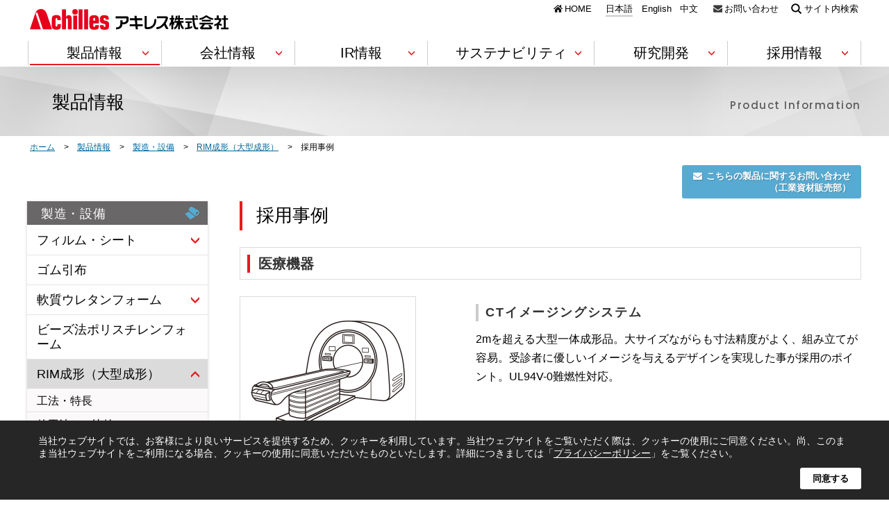

--- FILE ---
content_type: text/html
request_url: https://www.achilles.jp/product/manufacturing-facility/rim/case/
body_size: 86845
content:
<!DOCTYPE html>
<html lang="ja" class="ja">
<head>

	<!-- META -->
	<meta charset="UTF-8">
	<meta name="description" content="硬質RIM(リム)成形品「アキレスタフロン」についての採用事例集です。医療機器、分析機器、産業機器、車輌分野、土木分野における大型成形で幅広く実績がございます。">

	<!-- Open Graph / Facebook -->
	<meta property="og:title" content="採用事例 | RIM成形(大型成形) | 製造・設備 | 製品情報">
	<meta property="og:description" content="硬質RIM(リム)成形品「アキレスタフロン」についての採用事例集です。医療機器、分析機器、産業機器、車輌分野、土木分野における大型成形で幅広く実績がございます。">
	<meta property="og:locale" content="ja_JP">
	<meta property="og:type" content="article">
	<meta property="og:url" content="https://www.achilles.jp/product/manufacturing-facility/rim/case/">
	<meta property="og:site_name" content="アキレス [Achilles]">
	<meta property="og:image" content="https://www.achilles.jp/assets/images/product/manufacturing-facility/rim/index/img-thumb-ogp.jpg">
	<meta property="twitter:card" content="summary_large_image">

	<!-- TITLE -->
	<title>採用事例 | RIM成形(大型成形) | 製造・設備 | 製品情報 | アキレス [Achilles]</title>

	<meta http-equiv="X-UA-Compatible" content="IE=edge">
<meta name="robots" content="index,follow">
<link rel="shortcut icon" href="/favicon.ico">

<!-- CSS -->
<link rel="stylesheet" type="text/css" href="/assets/css/content.css?v=1.0.0" media="all">
<link href="https://fonts.googleapis.com/css?family=Lato|Poppins:500" rel="stylesheet">

<!-- JavaScript -->
<script type="text/javascript" src="/assets/js/libs.min.js?v=1.0.0"></script>
<script type="text/javascript" src="/assets/js/content.min.js?v=1.0.0"></script>
<!--[if lt IE 9]><script charset="utf-8" src="/assets/js/lib/html5shiv.min.js"></script><![endif]-->

<!-- Google Tag Manager -->
<script>(function(w,d,s,l,i){w[l]=w[l]||[];w[l].push({'gtm.start':
new Date().getTime(),event:'gtm.js'});var f=d.getElementsByTagName(s)[0],
j=d.createElement(s),dl=l!='dataLayer'?'&l='+l:'';j.async=true;j.src=
'https://www.googletagmanager.com/gtm.js?id='+i+dl;f.parentNode.insertBefore(j,f);
})(window,document,'script','dataLayer','GTM-KR6JSNH');</script>
<!-- End Google Tag Manager -->

	</head>
<body class="page-product page-product-manufacturing-facility page-product-manufacturing-facility-rim page-product-manufacturing-facility-rim-case">

	<!-- header -->
	
<!-- Google Tag Manager (noscript) -->
<noscript><iframe src="https://www.googletagmanager.com/ns.html?id=GTM-KR6JSNH"
height="0" width="0" style="display:none;visibility:hidden"></iframe></noscript>
<!-- End Google Tag Manager (noscript) -->

<header class="l-header" id="js-header">
	<div class="l-header__inner">
		<h1 class="l-header__logo"><a href="/"><img src="/assets/images/common/logo-achilles.svg" alt="アキレス株式会社 [Achilles]" width="286"></a></h1>
		<ul class="l-header__list">
			<li class="l-header__item"><a href="/" class="c-btn-ico c-btn-ico--home">HOME</a><!--
				--><ul class="l-header__lang"><!--
					--><li class="l-header__lang-item"><a href="/" class="c-btn-u c-btn-u--gray-small l-header__lang--ja">日本語</a></li><!--
					--><li class="l-header__lang-item"><a href="/english/" class="c-btn-u c-btn-u--gray-small l-header__lang--en">English</a></li><!--
					--><li class="l-header__lang-item"><a href="/cn/" class="c-btn-u c-btn-u--gray-small l-header__lang--cn">中文</a></li>
				</ul>
			</li><!--
			--><li class="l-header__item"><a href="/contact/" class="c-btn-ico c-btn-ico--mail">お問い合わせ</a></li><!--
			--><li class="l-header__item"><a href="/search/" id="js-search-btn" class="c-btn-ico c-btn-ico--search">サイト内検索</a></li>
		</ul>

		<nav class="l-header__nav">
			<ul class="l-header__nav-list">
				<li class="l-header__nav-item js-header-pulldown" id="js-header-product"><a href="javascript:;" class="c-btn-u c-btn-u--stretch c-btn-u--red-large l-header__nav-link l-header__nav--product"><span class="l-header__nav-arrow">製品情報</span></a>

					<div class="l-header-pulldown"><div class="l-header-pulldown__inner">
						<div class="l-header-pulldown__head">
							<p class="l-header-pulldown__title"><a href="/product/">製品情報<span class="l-header-pulldown__title-top is-pc">トップ</span><span>Product Information</span></a></p>

							<ul class="l-header-pulldown__ui" id="js-slide-tab">
								<li><a href="javascript:;" class="js-tab-ui c-btn-square c-btn-square--pulldown-tab is-active" data-tabid="1"><span>分野・用途別</span></a></li>
								<li><a href="javascript:;" class="js-tab-ui c-btn-square c-btn-square--pulldown-tab" data-tabid="2"><span>サービス別</span></a></li>
							</ul>

							<ul class="l-header-pulldown__head-upperlayer">
								<li class="l-header-pulldown__btn"><a href="/product/per-product-list.html" class="c-btn c-btn-square c-btn-square--icon c-btn-square--arrow-red c-btn-square--border is-icon-list is-small"><span>製品ごとの一覧</span></a></li>
								<li class="l-header-pulldown__btn"><a href="/product/by-department-list.html" class="c-btn c-btn-square c-btn-square--icon c-btn-square--arrow-red c-btn-square--border is-icon-list is-small"><span>BUごとの一覧</span></a></li>
								<li class="l-header-pulldown__btn"><a href="/search/" id="js-search-btn" class="c-btn c-btn-square c-btn-square--icon c-btn-square--arrow-red c-btn-square--border is-icon-search is-small"><span>製品名で探す</span></a></li>
							</ul>

							<ul class="l-header-pulldown__head-underlayer">
								<li class="l-header-pulldown__btn"><a href="/product/catalog/" class="c-btn c-btn-square c-btn-square--icon is-icon-catalog is-small"><span>製品カタログ一覧</span></a></li>
								<li class="l-header-pulldown__btn"><a href="/news/event/" class="c-btn c-btn-square c-btn-square--icon is-icon-event is-small"><span>イベント</span></a></li>
								<li class="l-header-pulldown__btn"><a href="/contact/" class="c-btn c-btn-square c-btn-square--icon is-icon-contact is-small"><span>お問い合わせ</span></a></li>
							</ul>

						</div>
						<div class="l-header-pulldown__body">
							<div class="l-header-pulldown__tabbox" id="js-tabbox">
								<div class="l-header-pulldown__tab">
								<!-- p-list-thumb -->
								<ul class="p-list-thumb p-list-thumb--with-btn p-list-thumb--w380 is-first">
	<li class="p-list-thumb__item js-match-height">
		<a href="/product/construction/" class="c-btn-thumb is-noshadow c-btn-thumb--h135">
			<h2 class="c-btn-thumb__title is-icon-construction"><span>建築・土木</span></h2>
			<p class="c-btn-thumb__pict"><img src="/assets/images/product/index/img-thumb01.jpg" alt="建築・土木" width="380" height="135"></p>
		</a>
		<ul class="p-list-thumb__btn-list">
			<li class="p-list-thumb__btn-item"><a href="/product/construction/insulation/" class="c-btn-arrow c-btn-arrow--red c-btn-arrow--text-small">断熱材</a></li>
			<li class="p-list-thumb__btn-item"><a href="/product/construction/interior/" class="c-btn-arrow c-btn-arrow--red c-btn-arrow--text-small">内装材</a></li>
			<li class="p-list-thumb__btn-item"><a href="/product/construction/landscaping/" class="c-btn-arrow c-btn-arrow--red c-btn-arrow--text-small">景観資材</a></li>
			<li class="p-list-thumb__btn-item"><a href="/product/construction/piping/" class="c-btn-arrow c-btn-arrow--red c-btn-arrow--text-small">管工機材(ジョイント)</a></li>
			<li class="p-list-thumb__btn-item"><a href="/product/construction/civil-work/" class="c-btn-arrow c-btn-arrow--red c-btn-arrow--text-small">土木資材</a></li>
		</ul>
	</li>
	<li class="p-list-thumb__item js-match-height">
		<a href="/product/manufacturing-facility/" class="c-btn-thumb is-noshadow c-btn-thumb--h135">
			<h2 class="c-btn-thumb__title is-icon-manufacturing-facility"><span>製造・設備</span></h2>
			<p class="c-btn-thumb__pict"><img src="/assets/images/product/index/img-thumb02.jpg" alt="製造・設備" width="380" height="135"></p>
		</a>
		<ul class="p-list-thumb__btn-list">
			<li class="p-list-thumb__btn-item"><a href="/product/manufacturing-facility/film/" class="c-btn-arrow c-btn-arrow--red c-btn-arrow--text-small">フィルム・シート</a></li>
			<li class="p-list-thumb__btn-item"><a href="/product/manufacturing-facility/rubberized-fabric/" class="c-btn-arrow c-btn-arrow--red c-btn-arrow--text-small">ゴム引布</a></li>
			<li class="p-list-thumb__btn-item"><a href="/product/manufacturing-facility/airlon/" class="c-btn-arrow c-btn-arrow--red c-btn-arrow--text-small">軟質ウレタンフォーム</a></li>
			<li class="p-list-thumb__btn-item"><a href="/product/manufacturing-facility/bead-polystyrene-foam/" class="c-btn-arrow c-btn-arrow--red c-btn-arrow--text-small">ビーズ法ポリスチレンフォーム</a></li>
			<li class="p-list-thumb__btn-item"><a href="/product/manufacturing-facility/rim/" class="c-btn-arrow c-btn-arrow--red c-btn-arrow--text-small">RIM成形（大型成形）</a></li>
		</ul>
	</li>
	<li class="p-list-thumb__item js-match-height">
		<a href="/product/electronics/" class="c-btn-thumb is-noshadow c-btn-thumb--h135">
			<h2 class="c-btn-thumb__title is-icon-electronics"><span>電機・電子</span></h2>
			<p class="c-btn-thumb__pict"><img src="/assets/images/product/index/img-thumb03.jpg" alt="電機・電子" width="380" height="135"></p>
		</a>
		<ul class="p-list-thumb__btn-list">
			<li class="p-list-thumb__btn-item"><a href="/product/electronics/esd/" class="c-btn-arrow c-btn-arrow--red c-btn-arrow--text-small">静電気対策製品（ESD対策）</a></li>
			<li class="p-list-thumb__btn-item"><a href="/product/electronics/packing-materials/" class="c-btn-arrow c-btn-arrow--red c-btn-arrow--text-small">ウエハー・電子デバイス包装材</a></li>
			<li class="p-list-thumb__btn-item"><a href="/product/electronics/conductive-products/" class="c-btn-arrow c-btn-arrow--red c-btn-arrow--text-small">導電性部材</a></li>
		</ul>
	</li>
</ul>
<ul class="p-list-thumb p-list-thumb--with-btn p-list-thumb--w380">
	<li class="p-list-thumb__item js-match-height">
		<a href="/product/vehicle/" class="c-btn-thumb is-noshadow c-btn-thumb--h135">
			<h2 class="c-btn-thumb__title is-icon-vehicle"><span>車輌</span></h2>
			<p class="c-btn-thumb__pict"><img src="/assets/images/product/index/img-thumb04.jpg" alt="車輌" width="380" height="135"></p>
		</a>
		<ul class="p-list-thumb__btn-list">
			<li class="p-list-thumb__btn-item"><a href="/product/vehicle/synthetic-leather/" class="c-btn-arrow c-btn-arrow--red c-btn-arrow--text-small">合成皮革・塩化ビニールレザー</a></li>
			<li class="p-list-thumb__btn-item"><a href="/product/vehicle/laminate/" class="c-btn-arrow c-btn-arrow--red c-btn-arrow--text-small">ラミネート加工品</a></li>
		</ul>
	</li>
	<li class="p-list-thumb__item js-match-height">
		<a href="/product/agriculture/" class="c-btn-thumb is-noshadow c-btn-thumb--h135">
			<h2 class="c-btn-thumb__title is-icon-agriculture"><span>農業・畜産</span></h2>
			<p class="c-btn-thumb__pict"><img src="/assets/images/product/index/img-thumb05.jpg" alt="農業・畜産" width="380" height="135"></p>
		</a>
		<ul class="p-list-thumb__btn-list">
			<li class="p-list-thumb__btn-item"><a href="/product/agriculture/horticulture/" class="c-btn-arrow c-btn-arrow--red c-btn-arrow--text-small">施設園芸資材</a></li>
			<li class="p-list-thumb__btn-item"><a href="/product/agriculture/livestock-raising/" class="c-btn-arrow c-btn-arrow--red c-btn-arrow--text-small">農畜産用建築資材</a></li>
		</ul>
	</li>
	<li class="p-list-thumb__item js-match-height">
		<a href="/product/medical-lifesaving/" class="c-btn-thumb is-noshadow c-btn-thumb--h135">
			<h2 class="c-btn-thumb__title is-icon-medical-lifesaving"><span>医療・防災</span></h2>
			<p class="c-btn-thumb__pict"><img src="/assets/images/product/index/img-thumb06.jpg" alt="農業・畜産" width="380" height="135"></p>
		</a>
		<ul class="p-list-thumb__btn-list">
			<li class="p-list-thumb__btn-item"><a href="/product/medical-lifesaving/lifesaving/" class="c-btn-arrow c-btn-arrow--red c-btn-arrow--text-small">防災・救命</a></li>
			<li class="p-list-thumb__btn-item"><a href="/product/medical-lifesaving/refuge-support/" class="c-btn-arrow c-btn-arrow--red c-btn-arrow--text-small">避難所支援製品</a></li>
			<li class="p-list-thumb__btn-item"><a href="/product/medical-lifesaving/care/" class="c-btn-arrow c-btn-arrow--red c-btn-arrow--text-small">介護・福祉製品</a></li>
		</ul>
	</li>
</ul>
<ul class="p-list-thumb p-list-thumb--with-btn p-list-thumb--w380">
	<li class="p-list-thumb__item js-match-height">
		<a href="/product/living-leisure/" class="c-btn-thumb is-noshadow c-btn-thumb--h135">
			<h2 class="c-btn-thumb__title is-icon-living-leisure"><span>生活・レジャー</span></h2>
			<p class="c-btn-thumb__pict"><img src="/assets/images/product/index/img-thumb07.jpg" alt="農業・畜産" width="380" height="135"></p>
		</a>
		<ul class="p-list-thumb__btn-list">
			<li class="p-list-thumb__btn-item"><a href="/product/living-leisure/livingware/" class="c-btn-arrow c-btn-arrow--red c-btn-arrow--text-small">生活用品</a></li>
			<li class="p-list-thumb__btn-item"><a href="/product/living-leisure/boat/" class="c-btn-arrow c-btn-arrow--red c-btn-arrow--text-small">ボート</a></li>
		</ul>
	</li>
	<li class="p-list-thumb__item js-match-height">
		<a href="https://www.achilles-shoes.com/" target="_blank" rel="noopener noreferrer" class="c-btn-thumb is-noshadow c-btn-thumb--h135">
			<h2 class="c-btn-thumb__title is-icon-shoes"><span>シューズ</span></h2>
			<p class="c-btn-thumb__pict"><img src="/assets/images/product/index/img-thumb08.jpg" alt="シューズ" width="380" height="135"></p>
		</a>
		<ul class="p-list-thumb__btn-list">
			<li class="p-list-thumb__btn-item is-pc"><a href="https://www.achilles-shoes.com/" target="_blank" rel="noopener noreferrer" class="c-btn-arrow c-btn-arrow--red c-btn-arrow--text-small">シューズ</a></li>
		</ul>
	</li>
</ul>
								<!-- /p-list-thumb -->
								</div>

								<div class="l-header-pulldown__tab">
								<!-- p-list-thumb -->
								<ul class="p-list-thumb p-list-thumb--with-btn p-list-thumb--w380 is-first">
	<li class="p-list-thumb__item js-match-height">
		<a href="/product/service/raw-materials/" class="c-btn-thumb is-noshadow c-btn-thumb--h135">
			<h2 class="c-btn-thumb__title is-icon-raw-materials"><span>素材</span></h2>
			<p class="c-btn-thumb__pict"><img src="/assets/images/product/service/index/img-thumb01.jpg" alt="素材" width="380" height="135"></p>
		</a>
		<ul class="p-list-thumb__btn-list">
			<li class="p-list-thumb__btn-item"><a href="/product/manufacturing-facility/film/" class="c-btn-arrow c-btn-arrow--red c-btn-arrow--text-small">フィルム・シート</a></li>
			<li class="p-list-thumb__btn-item"><a href="/product/manufacturing-facility/rubberized-fabric/" class="c-btn-arrow c-btn-arrow--red c-btn-arrow--text-small">ゴム引布</a></li>
			<li class="p-list-thumb__btn-item"><a href="/product/manufacturing-facility/airlon/" class="c-btn-arrow c-btn-arrow--red c-btn-arrow--text-small">軟質ウレタンフォーム</a></li>
			<li class="p-list-thumb__btn-item"><a href="/product/manufacturing-facility/bead-polystyrene-foam/" class="c-btn-arrow c-btn-arrow--red c-btn-arrow--text-small">ビーズ法ポリスチレンフォーム</a></li>
			<li class="p-list-thumb__btn-item"><a href="/product/vehicle/synthetic-leather/" class="c-btn-arrow c-btn-arrow--red c-btn-arrow--text-small">合成皮革・塩化ビニールレザー</a></li>
			<li class="p-list-thumb__btn-item"><a href="/product/vehicle/laminate/" class="c-btn-arrow c-btn-arrow--red c-btn-arrow--text-small">ラミネート加工品</a></li>
		</ul>
	</li>
	<li class="p-list-thumb__item js-match-height">
		<a href="/product/service/works-materials/" class="c-btn-thumb is-noshadow c-btn-thumb--h135">
			<h2 class="c-btn-thumb__title is-icon-works-materials"><span>資材</span></h2>
			<p class="c-btn-thumb__pict"><img src="/assets/images/product/service/index/img-thumb02.jpg" alt="資材" width="380" height="135"></p>
		</a>
		<ul class="p-list-thumb__btn-list">
			<li class="p-list-thumb__btn-item"><a href="/product/construction/insulation/" class="c-btn-arrow c-btn-arrow--red c-btn-arrow--text-small">断熱材</a></li>
			<li class="p-list-thumb__btn-item"><a href="/product/construction/interior/" class="c-btn-arrow c-btn-arrow--red c-btn-arrow--text-small">内装材</a></li>
			<li class="p-list-thumb__btn-item"><a href="/product/construction/landscaping/" class="c-btn-arrow c-btn-arrow--red c-btn-arrow--text-small">景観資材</a></li>
			<li class="p-list-thumb__btn-item"><a href="/product/construction/piping/" class="c-btn-arrow c-btn-arrow--red c-btn-arrow--text-small">管工機材(ジョイント)</a></li>
			<li class="p-list-thumb__btn-item"><a href="/product/agriculture/horticulture/" class="c-btn-arrow c-btn-arrow--red c-btn-arrow--text-small">施設園芸資材</a></li>
			<li class="p-list-thumb__btn-item"><a href="/product/agriculture/livestock-raising/" class="c-btn-arrow c-btn-arrow--red c-btn-arrow--text-small">農畜産用建築資材</a></li>
		</ul>
	</li>
	<li class="p-list-thumb__item js-match-height">
		<a href="/product/service/method/" class="c-btn-thumb is-noshadow c-btn-thumb--h135">
			<h2 class="c-btn-thumb__title is-icon-method"><span>工法</span></h2>
			<p class="c-btn-thumb__pict"><img src="/assets/images/product/service/index/img-thumb03.jpg" alt="工法" width="380" height="135"></p>
		</a>
		<ul class="p-list-thumb__btn-list">
			<li class="p-list-thumb__btn-item"><a href="/product/construction/civil-work/" class="c-btn-arrow c-btn-arrow--red c-btn-arrow--text-small">土木資材</a></li>
		</ul>
	</li>
</ul>
<ul class="p-list-thumb p-list-thumb--with-btn p-list-thumb--w380">
	<li class="p-list-thumb__item js-match-height">
		<a href="/product/service/technology/" class="c-btn-thumb is-noshadow c-btn-thumb--h135">
			<h2 class="c-btn-thumb__title is-icon-technology"><span>技術</span></h2>
			<p class="c-btn-thumb__pict"><img src="/assets/images/product/service/index/img-thumb04.jpg" alt="技術" width="380" height="135"></p>
		</a>
		<ul class="p-list-thumb__btn-list">
			<li class="p-list-thumb__btn-item"><a href="/product/manufacturing-facility/rim/" class="c-btn-arrow c-btn-arrow--red c-btn-arrow--text-small">RIM成形（大型成形）</a></li>
			<li class="p-list-thumb__btn-item"><a href="/product/electronics/esd/" class="c-btn-arrow c-btn-arrow--red c-btn-arrow--text-small">静電気対策製品（ESD対策）</a></li>
			<li class="p-list-thumb__btn-item"><a href="/product/electronics/packing-materials/" class="c-btn-arrow c-btn-arrow--red c-btn-arrow--text-small">ウエハー・電子デバイス包装材</a></li>
			<li class="p-list-thumb__btn-item"><a href="/product/electronics/conductive-products/" class="c-btn-arrow c-btn-arrow--red c-btn-arrow--text-small">導電性部材</a></li>
		</ul>
	</li>
	<li class="p-list-thumb__item js-match-height">
		<a href="/product/service/product/" class="c-btn-thumb is-noshadow c-btn-thumb--h135">
			<h2 class="c-btn-thumb__title is-icon-product"><span>製品</span></h2>
			<p class="c-btn-thumb__pict"><img src="/assets/images/product/service/index/img-thumb05.jpg" alt="製品" width="380" height="135"></p>
		</a>
		<ul class="p-list-thumb__btn-list">
			<li class="p-list-thumb__btn-item"><a href="/product/medical-lifesaving/lifesaving/" class="c-btn-arrow c-btn-arrow--red c-btn-arrow--text-small">防災・救命</a></li>
			<li class="p-list-thumb__btn-item"><a href="/product/medical-lifesaving/refuge-support/" class="c-btn-arrow c-btn-arrow--red c-btn-arrow--text-small">避難所支援製品</a></li>
			<li class="p-list-thumb__btn-item"><a href="/product/medical-lifesaving/care/" class="c-btn-arrow c-btn-arrow--red c-btn-arrow--text-small">介護・福祉製品</a></li>
			<li class="p-list-thumb__btn-item"><a href="/product/living-leisure/boat/" class="c-btn-arrow c-btn-arrow--red c-btn-arrow--text-small">ボート</a></li>
			<li class="p-list-thumb__btn-item"><a href="https://www.achilles-shoes.com/" target="_blank" rel="noopener noreferrer" class="c-btn-arrow c-btn-arrow--red c-btn-arrow--text-small">シューズ</a></li>
			<li class="p-list-thumb__btn-item"><a href="/product/living-leisure/livingware/" class="c-btn-arrow c-btn-arrow--red c-btn-arrow--text-small">生活用品</a></li>
		</ul>
	</li>
</ul>
								<!-- /p-list-thumb -->
								</div>
							</div>
						</div>
						<div class="l-header-pulldown__close-btn is-pc">
							<button class="c-btn c-btn-square c-btn-square--icon is-icon-close" type="button"><span>閉じる</span></button>
						</div>
					</div></div>

				</li><!--
				--><li class="l-header__nav-item js-header-pulldown"><a href="javascript:;" class="c-btn-u c-btn-u--stretch c-btn-u--red-large l-header__nav-link l-header__nav--company"><span class="l-header__nav-arrow">会社情報</span></a>
					<div class="l-header-pulldown"><div class="l-header-pulldown__inner">
						<div class="l-header-pulldown__head">
							<p class="l-header-pulldown__title"><a href="/company/">会社情報<span class="l-header-pulldown__title-top is-pc">トップ</span><span>Company Information</span></a></p>

							<p class="l-header-pulldown__top"><a href="/company/top-message/" class="c-btn-thumb-vertical-text"><img src="/assets/images/common/img-thumb-company01.jpg" alt="トップメッセージ" width="205" height="165"><span class="c-btn-thumb-vertical-text__caption">トップメッセージ</span></a></p>
						</div>
						<div class="l-header-pulldown__body">
							<ul class="p-list-thumb l-header-pulldown__thumb">
								<li class="p-list-thumb__item"><a href="/company/philosophy/" class="c-btn-thumb-vertical-text"><img src="/assets/images/common/img-thumb-company02.jpg" alt="企業理念" width="289" height="65"><span class="c-btn-thumb-vertical-text__caption">企業理念</span></a></li>
								<li class="p-list-thumb__item"><a href="/company/governance/" class="c-btn-thumb-vertical-text"><img src="/assets/images/common/img-thumb-company03.jpg" alt="コーポレートガバナンス" width="289" height="65"><span class="c-btn-thumb-vertical-text__caption">コーポレートガバナンス</span></a></li>
								<li class="p-list-thumb__item"><a href="/company/compliance/" class="c-btn-thumb-vertical-text"><img src="/assets/images/common/img-thumb-company04.jpg" alt="コンプライアンス" width="289" height="65"><span class="c-btn-thumb-vertical-text__caption">コンプライアンス</span></a></li>
								<li class="p-list-thumb__item"><a href="/company/profile/" class="c-btn-thumb-vertical-text"><img src="/assets/images/common/img-thumb-company05.jpg" alt="会社概要" width="289" height="65"><span class="c-btn-thumb-vertical-text__caption">会社概要</span></a></li>
								<li class="p-list-thumb__item"><a href="/company/history/" class="c-btn-thumb-vertical-text"><img src="/assets/images/common/img-thumb-company06.jpg" alt="沿革" width="289" height="65"><span class="c-btn-thumb-vertical-text__caption">沿革</span></a></li>
								<li class="p-list-thumb__item"><a href="/company/executives/" class="c-btn-thumb-vertical-text"><img src="/assets/images/common/img-thumb-company07.jpg" alt="役員一覧" width="289" height="65"><span class="c-btn-thumb-vertical-text__caption">役員一覧</span></a></li>
								<li class="p-list-thumb__item p-list-thumb__item--narrow""><a href="/company/business/" class="c-btn-thumb-vertical-text"><img src="/assets/images/common/img-thumb-company08-s.jpg" alt="事業紹介" width="212" height="65"><span class="c-btn-thumb-vertical-text__caption">事業紹介</span></a></li>
								<li class="p-list-thumb__item p-list-thumb__item--narrow""><a href="/company/location-japan/" class="c-btn-thumb-vertical-text"><img src="/assets/images/common/img-thumb-company09-s.jpg" alt="国内拠点" width="212" height="65"><span class="c-btn-thumb-vertical-text__caption">国内拠点</span></a></li>
								<li class="p-list-thumb__item p-list-thumb__item--narrow""><a href="/company/location-global/" class="c-btn-thumb-vertical-text"><img src="/assets/images/common/img-thumb-company10-s.jpg" alt="海外拠点" width="212" height="65"><span class="c-btn-thumb-vertical-text__caption">海外拠点</span></a></li>
								<li class="p-list-thumb__item p-list-thumb__item--narrow"><a href="/company/global/" class="c-btn-thumb-vertical-text"><img src="/assets/images/common/img-thumb-company11-s.jpg" alt="グローバル展開" width="212" height="65"><span class="c-btn-thumb-vertical-text__caption">グローバル展開</span></a></li>
								<li class="p-list-thumb__item p-list-thumb__item--narrow"><a href="/company/market/" class="c-btn-thumb-vertical-text"><img src="/assets/images/common/img-thumb-company14-s.jpg" alt="マーケット" width="212" height="65"><span class="c-btn-thumb-vertical-text__caption">マーケット</span></a></li>
								<li class="p-list-thumb__item p-list-thumb__item--narrow"><a href="/company/hrd/" class="c-btn-thumb-vertical-text"><img src="/assets/images/common/img-thumb-company13-s.jpg" alt="人材開発" width="212" height="65"><span class="c-btn-thumb-vertical-text__caption">人材開発</span></a></li>
								<li class="p-list-thumb__item p-list-thumb__item--narrow"><a href="/company/corporateprofile/" class="c-btn-thumb-vertical-text"><img src="/assets/images/common/img-thumb-company15-s.jpg" alt="会社案内" width="212" height="65"><span class="c-btn-thumb-vertical-text__caption">会社案内</span></a></li>
								<li class="p-list-thumb__item p-list-thumb__item--narrow"><a href="/company/ad/" class="c-btn-thumb-vertical-text"><img src="/assets/images/common/img-thumb-company16.jpg" alt="企業広告" width="212" height="65"><span class="c-btn-thumb-vertical-text__caption">企業広告</span></a></li>
							</ul>
						</div>
						<div class="l-header-pulldown__close-btn is-pc">
							<button class="c-btn c-btn-square c-btn-square--icon is-icon-close" type="button"><span>閉じる</span></button>
						</div>
					</div></div>
				</li><!--
				--><li class="l-header__nav-item js-header-pulldown"><a href="javascript:;" class="c-btn-u c-btn-u--stretch c-btn-u--red-large l-header__nav-link l-header__nav--ir"><span class="l-header__nav-arrow">IR情報</span></a>
					<div class="l-header-pulldown"><div class="l-header-pulldown__inner">
						<div class="l-header-pulldown__head">
							<p class="l-header-pulldown__title"><a href="/ir/">IR情報<span class="l-header-pulldown__title-top is-pc">トップ</span><span>Investor Relations</span></a></p>

							<p class="l-header-pulldown__top"><a href="/ir/investors/" class="c-btn-thumb-vertical-text"><img src="/assets/images/common/img-thumb-ir01.jpg" alt="株主・投資家の皆様へメッセージ" width="205" height="165"><span class="c-btn-thumb-vertical-text__caption is-top">株主・投資家の<br>皆様へメッセージ</span></a></p>
						</div>
						<div class="l-header-pulldown__body">
							<ul class="p-list-thumb l-header-pulldown__thumb">
								<li class="p-list-thumb__item"><a href="/ir/library/" class="c-btn-thumb-vertical-text"><img src="/assets/images/common/img-thumb-ir02.jpg" alt="IRライブラリー" width="289" height="65"><span class="c-btn-thumb-vertical-text__caption">IRライブラリー</span></a></li>
								<li class="p-list-thumb__item"><a href="/ir/highlight/" class="c-btn-thumb-vertical-text"><img src="/assets/images/common/img-thumb-ir03.jpg" alt="財務ハイライト" width="289" height="65"><span class="c-btn-thumb-vertical-text__caption">財務ハイライト</span></a></li>
								<li class="p-list-thumb__item"><a href="/ir/shareholder-info/" class="c-btn-thumb-vertical-text"><img src="/assets/images/common/img-thumb-ir04.jpg" alt="株主情報" width="289" height="65"><span class="c-btn-thumb-vertical-text__caption">株主情報</span></a></li>
								<li class="p-list-thumb__item"><a href="/ir/faq/" class="c-btn-thumb-vertical-text"><img src="/assets/images/common/img-thumb-ir10.jpg" alt="株式に関するQ&A" width="289" height="65"><span class="c-btn-thumb-vertical-text__caption">株式に関するQ&amp;A</span></a></li>
								<li class="p-list-thumb__item"><a href="/ir/stock-chart/" class="c-btn-thumb-vertical-text"><img src="/assets/images/common/img-thumb-ir05.jpg" alt="株価情報" width="289" height="65"><span class="c-btn-thumb-vertical-text__caption">株価情報</span></a></li>
								<li class="p-list-thumb__item"><a href="/ir/calendar/" class="c-btn-thumb-vertical-text"><img src="/assets/images/common/img-thumb-ir06.jpg" alt="IRカレンダー" width="289" height="65"><span class="c-btn-thumb-vertical-text__caption">IRカレンダー</span></a></li>
								<li class="p-list-thumb__item"><a href="/ir/disclosure/" class="c-btn-thumb-vertical-text"><img src="/assets/images/common/img-thumb-ir07.jpg" alt="ディスクロージャーポリシー" width="289" height="65"><span class="c-btn-thumb-vertical-text__caption">ディスクロージャーポリシー</span></a></li>
								<li class="p-list-thumb__item"><a href="/ir/public-notice/" class="c-btn-thumb-vertical-text"><img src="/assets/images/common/img-thumb-ir08.jpg" alt="電子公告" width="289" height="65"><span class="c-btn-thumb-vertical-text__caption">電子公告</span></a></li>
								<li class="p-list-thumb__item"><a href="/news/ir/" class="c-btn-thumb-vertical-text"><img src="/assets/images/common/img-thumb-ir09.jpg" alt="IRニュース一覧" width="289" height="65"><span class="c-btn-thumb-vertical-text__caption">IRニュース一覧</span></a></li>
							</ul>
						</div>
						<div class="l-header-pulldown__close-btn is-pc">
							<button class="c-btn c-btn-square c-btn-square--icon is-icon-close" type="button"><span>閉じる</span></button>
						</div>
					</div></div>
				</li><!--
				--><li class="l-header__nav-item l-header__nav-item--wide js-header-pulldown"><a href="javascript:;" class="c-btn-u c-btn-u--stretch c-btn-u--red-large l-header__nav-link l-header__nav--csr"><span class="l-header__nav-arrow">サステナビリティ</span></a>
					<div class="l-header-pulldown"><div class="l-header-pulldown__inner">
						<div class="l-header-pulldown__head">
							<p class="l-header-pulldown__title l-header-pulldown__title--narrow"><a href="/csr/">サステナビリティ<span class="l-header-pulldown__title-top is-pc">トップ</span><span>Sustainability</span></a></p>
							<p class="l-header-pulldown__top"><a href="/csr/message/" class="c-btn-thumb-vertical-text"><img src="/assets/images/common/img-thumb-csr01.jpg" alt="ステークホルダーの皆様へのメッセージ" width="205" height="165"><span class="c-btn-thumb-vertical-text__caption is-top">ステークホルダーの皆様へ<br class="is-pc" aria-hidden="true">のメッセージ</span></a></p>
						</div>
						<div class="l-header-pulldown__body">
							<ul class="p-list-thumb l-header-pulldown__thumb">
								<li class="p-list-thumb__item"><a href="/csr/philosophy/" class="c-btn-thumb-vertical-text"><img src="/assets/images/common/img-thumb-csr02.jpg" alt="企業理念・各方針・価値創造モデル" width="289" height="65"><span class="c-btn-thumb-vertical-text__caption">企業理念・各方針・価値創造モデル</span></a></li>
								<li class="p-list-thumb__item"><a href="/csr/tcfd/" class="c-btn-thumb-vertical-text"><img src="/assets/images/common/img-thumb-csr08.jpg" alt="TCFD提言に基づく情報開示" width="289" height="65"><span class="c-btn-thumb-vertical-text__caption">TCFD提言に基づく情報開示</span></a></li>
								<li class="p-list-thumb__item"><a href="/csr/environment/" class="c-btn-thumb-vertical-text"><img src="/assets/images/common/img-thumb-csr03.jpg" alt="Environment" width="289" height="65"><span class="c-btn-thumb-vertical-text__caption">Environment</span></a></li>
								<li class="p-list-thumb__item"><a href="/csr/social/" class="c-btn-thumb-vertical-text"><img src="/assets/images/common/img-thumb-csr04.jpg" alt="Social" width="289" height="65"><span class="c-btn-thumb-vertical-text__caption">Social</span></a></li>
								<li class="p-list-thumb__item"><a href="/csr/governance/" class="c-btn-thumb-vertical-text"><img src="/assets/images/common/img-thumb-csr05.jpg" alt="Governance" width="289" height="65"><span class="c-btn-thumb-vertical-text__caption">Governance</span></a></li>
								<li class="p-list-thumb__item"><a href="/csr/achilles-group/" class="c-btn-thumb-vertical-text"><img src="/assets/images/common/img-thumb-csr06.jpg" alt="数字で見るアキレスグループ" width="289" height="65"><span class="c-btn-thumb-vertical-text__caption">数字で見るアキレスグループ</span></a></li>
								<li class="p-list-thumb__item"><a href="/csr/report/" class="c-btn-thumb-vertical-text"><img src="/assets/images/common/img-thumb-csr07.jpg" alt="アキレスレポート PDFダウンロード" width="289" height="65"><span class="c-btn-thumb-vertical-text__caption">アキレスレポート PDFダウンロード</span></a></li>
							</ul>
						</div>
						<div class="l-header-pulldown__close-btn is-pc">
							<button class="c-btn c-btn-square c-btn-square--icon is-icon-close" type="button"><span>閉じる</span></button>
						</div>
					</div></div>
				</li><!--
				--><li class="l-header__nav-item js-header-pulldown"><a href="javascript:;" class="c-btn-u c-btn-u--stretch c-btn-u--red-large l-header__nav-link l-header__nav--rd"><span class="l-header__nav-arrow">研究開発</span></a>
					<div class="l-header-pulldown"><div class="l-header-pulldown__inner">
						<div class="l-header-pulldown__head">
							<p class="l-header-pulldown__title"><a href="/rd/">研究開発<span class="l-header-pulldown__title-top is-pc">トップ</span><span>Research &amp; Development</span></a></p>

							<p class="l-header-pulldown__top"><a href="/rd/top-message/" class="c-btn-thumb-vertical-text"><img src="/assets/images/common/img-thumb-rd01.jpg" alt="トップメッセージ" width="205" height="165"><span class="c-btn-thumb-vertical-text__caption is-top">トップメッセージ</span></a></p>
						</div>
						<div class="l-header-pulldown__body">
							<ul class="p-list-thumb l-header-pulldown__thumb">
								<li class="p-list-thumb__item"><a href="/rd/policy/" class="c-btn-thumb-vertical-text"><img src="/assets/images/common/img-thumb-rd02.jpg" alt="研究開発方針" width="289" height="65"><span class="c-btn-thumb-vertical-text__caption">研究開発方針</span></a></li>
								<li class="p-list-thumb__item"><a href="/rd/core-technology/" class="c-btn-thumb-vertical-text"><img src="/assets/images/common/img-thumb-rd03.jpg" alt="基幹（コア）技術" width="289" height="65"><span class="c-btn-thumb-vertical-text__caption">基幹（コア）技術</span></a></li>
								<li class="p-list-thumb__item"><a href="/rd/collaboration/" class="c-btn-thumb-vertical-text"><img src="/assets/images/common/img-thumb-rd04.jpg" alt="技術コラボレーション" width="289" height="65"><span class="c-btn-thumb-vertical-text__caption">技術コラボレーション</span></a></li>
								<li class="p-list-thumb__item"><a href="/rd/development-story/" class="c-btn-thumb-vertical-text"><img src="/assets/images/common/img-thumb-rd05.jpg" alt="開発ストーリー" width="289" height="65"><span class="c-btn-thumb-vertical-text__caption">開発ストーリー</span></a></li>
								<li class="p-list-thumb__item"><a href="/rd/materials-and-technologies/" class="c-btn-thumb-vertical-text"><img src="/assets/images/common/img-thumb-rd07.jpg" alt="素材・技術紹介" width="289" height="65"><span class="c-btn-thumb-vertical-text__caption">素材・技術紹介</span></a></li>
								<li class="p-list-thumb__item"><a href="/rd/initiatives/" class="c-btn-thumb-vertical-text"><img src="/assets/images/common/img-thumb-rd06.jpg" alt="研究開発推進への取り組み" width="289" height="65"><span class="c-btn-thumb-vertical-text__caption">研究開発推進への取り組み</span></a></li>
							</ul>
						</div>
						<div class="l-header-pulldown__close-btn is-pc">
							<button class="c-btn c-btn-square c-btn-square--icon is-icon-close" type="button"><span>閉じる</span></button>
						</div>
					</div></div>
				</li><!--
				--><li class="l-header__nav-item js-header-pulldown"><a href="javascript:;" class="c-btn-u c-btn-u--stretch c-btn-u--red-large l-header__nav-link l-header__nav--recruit"><span class="l-header__nav-arrow">採用情報</span></a>
					<div class="l-header-pulldown"><div class="l-header-pulldown__inner">
						<div class="l-header-pulldown__head">
							<p class="l-header-pulldown__title"><a href="/recruit/">採用情報<span class="l-header-pulldown__title-top is-pc">トップ</span><span>Recruit</span></a></p>
						</div>
						<div class="l-header-pulldown__body">
							<ul class="p-list-thumb l-header-pulldown__thumb">
								<li class="p-list-thumb__item"><a href="/recruit/new_grad.html" class="c-btn-thumb-vertical-text"><img src="/assets/images/common/img-thumb-recruit01.jpg" alt="新卒採用情報" width="289" height="75"><span class="c-btn-thumb-vertical-text__caption">新卒採用情報</span></a></li>
								<li class="p-list-thumb__item"><a href="/recruit/career.html" class="c-btn-thumb-vertical-text"><img src="/assets/images/common/img-thumb-recruit02.jpg" alt="キャリア採用情報" width="289" height="75"><span class="c-btn-thumb-vertical-text__caption">キャリア採用情報</span></a></li>
							</ul>
						</div>
						<div class="l-header-pulldown__close-btn is-pc">
							<button class="c-btn c-btn-square c-btn-square--icon is-icon-close" type="button"><span>閉じる</span></button>
						</div>
					</div></div>
				</li>
			</ul>
		</nav>
	</div>
	<div id="js-search" class="l-header-search">
		<div class="l-header-search__inner">
			<form action="/search/" method="get"><input type="search" name="q" id="q2" value="" placeholder="サイト内検索" class="l-header-search__input"><button type="submit" name="" value="検索" class="l-header-search__btn"></button></form>
		</div>
	</div>
</header>

	<!-- /header -->

	<!-- l-content-header -->
	<div class="l-content-header">
		<p class="l-content-header__title">製品情報<span class="l-content-header__english">Product Information</span></p>
	</div>
	<!-- /l-content-header -->
	<!-- l-content-breadcrumb -->
	<div class="l-content-breadcrumb" itemscope itemtype="http://schema.org/BreadcrumbList">
		<ul class="l-content-breadcrumb__list" itemscope itemtype="http://schema.org/BreadcrumbList">
			<li class="l-content-breadcrumb__item" itemprop="itemListElement" itemscope itemtype="http://schema.org/ListItem"><a itemprop="item" href="/" class="c-btn-text"><span itemprop="name">ホーム</span></a><meta itemprop="position" content="1"></li><!--
			--><li class="l-content-breadcrumb__item" itemprop="itemListElement" itemscope itemtype="http://schema.org/ListItem"><a itemprop="item" href="/product/" class="c-btn-text"><span itemprop="name">製品情報</span></a><meta itemprop="position" content="2"></li><!--
			--><li class="l-content-breadcrumb__item" itemprop="itemListElement" itemscope itemtype="http://schema.org/ListItem"><a itemprop="item" href="/product/manufacturing-facility/" class="c-btn-text"><span itemprop="name">製造・設備</span></a><meta itemprop="position" content="3"></li><!--
			--><li class="l-content-breadcrumb__item" itemprop="itemListElement" itemscope itemtype="http://schema.org/ListItem"><a itemprop="item" href="/product/manufacturing-facility/rim/" class="c-btn-text"><span itemprop="name">RIM成形（大型成形）</span></a><meta itemprop="position" content="4"></li><!--
			--><li class="l-content-breadcrumb__item" itemprop="itemListElement" itemscope itemtype="http://schema.org/ListItem"><a itemprop="item" href="/product/manufacturing-facility/rim/case/" class="c-btn-text"><span itemprop="name">採用事例</span></a><meta itemprop="position" content="5"></li>
		</ul>
	</div>
	<!-- /l-content-breadcrumb -->

	<!-- l-content -->
	<section class="l-content is-product">

		<!-- l-content__main -->
		<div class="l-content__main">
			<h1 class="c-heading">採用事例</h1>
			<p class="page-product-contact-top"><a href="/contact/mmd/" class="c-btn-mail c-btn-mail__manufacturing-facility">こちらの製品に関するお問い合わせ<br aria-hidden="true">（工業資材販売部）</a></p>

			<!-- l-content__section -->
			<section class="l-content__section is-margin-large">
				<h2 class="c-heading-box-border is-margin-large"><span>医療機器</span></h2>

				<section class="l-content-floatbox l-content-floatbox--300-550">
					<p class="l-content-floatbox__left is-sp-full"><img src="/assets/images/product/manufacturing-facility/rim/case/pro_item01.png" alt="CTイメージングシステム" width="250" height="220" class="c-ph-border"></p>
					<div class="l-content-floatbox__right">
						<h3 class="c-heading-border"><span>CTイメージングシステム</span></h3>
						<p class="c-text">2mを超える大型一体成形品。大サイズながらも寸法精度がよく、組み立てが容易。受診者に優しいイメージを与えるデザインを実現した事が採用のポイント。UL94V-0難燃性対応。</p>
					</div>
				</section>

				<hr class="l-content__hr is-narrow">

				<section class="l-content-floatbox l-content-floatbox--300-550">
					<p class="l-content-floatbox__left is-sp-full"><img src="/assets/images/product/manufacturing-facility/rim/case/pro_item02.png" alt="回診式Ｘ線診断装置" width="250" height="220" class="c-ph-border"></p>
					<div class="l-content-floatbox__right">
						<h3 class="c-heading-border"><span>回診式Ｘ線診断装置</span></h3>
						<p class="c-text">移動式で衝撃強度が求められ、樹脂特性の高い衝撃強度が高評価。<br>大型サイズで且つ複雑な形状、RIM成形の特長を活かされ製品化。<br>UL94V-0難燃性対応。</p>
					</div>
				</section>

				<hr class="l-content__hr is-narrow">

				<section class="l-content-floatbox l-content-floatbox--300-550">
					<p class="l-content-floatbox__left is-sp-full"><img src="/assets/images/product/manufacturing-facility/rim/case/pro_item03.png" alt="Ｘ線診断システム" width="250" height="220" class="c-ph-border"></p>
					<div class="l-content-floatbox__right">
						<h3 class="c-heading-border"><span>Ｘ線診断システム</span></h3>
						<p class="c-text">高い寸法精度により、嵌合性が向上し綺麗な組み合せラインを実現。<br>強度が求められる稼働部にアキレスタフロン-D、偏肉形状が必要な固定部にアキレスタフロン-Nを用いる事で強度とデザイン性を両立。UL94V-0難燃性対応。</p>
					</div>
				</section>

			</section>
			<!-- /l-content__section -->

			<!-- l-content__section -->
			<section class="l-content__section is-margin-large">
				<h2 class="c-heading-box-border is-margin-large"><span>分析器機</span></h2>

				<section class="l-content-floatbox l-content-floatbox--300-550">
					<p class="l-content-floatbox__left is-sp-full"><img src="/assets/images/product/manufacturing-facility/rim/case/pro_item04.png" alt="血液分析装置" width="250" height="220" class="c-ph-border"></p>
					<div class="l-content-floatbox__right">
						<h3 class="c-heading-border"><span>血液分析装置</span></h3>
						<p class="c-text">RIMの寸法安定性から他工法品との組み付け作業を効率化。<br class="is-pc">特性の異なる材料（アキレスタフロン-U／-N／-D）を用いる事で要求意匠を表現。UL94V-0難燃性対応。</p>
					</div>
				</section>

			</section>
			<!-- /l-content__section -->

			<!-- l-content__section -->
			<section class="l-content__section is-margin-large">
				<h2 class="c-heading-box-border is-margin-large"><span>産業機器</span></h2>

				<section class="l-content-floatbox l-content-floatbox--300-550">
					<p class="l-content-floatbox__left is-sp-full"><img src="/assets/images/product/manufacturing-facility/rim/case/pro_item05.png" alt="サービスロボット" width="250" height="220" class="c-ph-border"></p>
					<div class="l-content-floatbox__right">
						<h3 class="c-heading-border"><span>サービスロボット</span></h3>
						<p class="c-text">板金では製作が困難な曲面を多用した丸みを帯びたデザインを実現。<br>高い耐衝撃性により、アキレスタフロン-Ｄで強度面の不安を解消し採用。<br>UL94V-0難燃性対応。</p>
					</div>
				</section>

				<hr class="l-content__hr is-narrow">

				<section class="l-content-floatbox l-content-floatbox--300-550">
					<p class="l-content-floatbox__left is-sp-full"><img src="/assets/images/product/manufacturing-facility/rim/case/pro_item06.png" alt="無人搬送車" width="250" height="220" class="c-ph-border"></p>
					<div class="l-content-floatbox__right">
						<h3 class="c-heading-border"><span>無人搬送車</span></h3>
						<p class="c-text">屋内外使用に耐えられる耐候性と衝撃強度に優れたアキレスタフロン-Dを採用。縦・横１mを超えるサイズで一体成形を実現。<br>UL94V-0難燃性対応。</p>
					</div>
				</section>

			</section>
			<!-- /l-content__section -->

			<!-- l-content__section -->
			<section class="l-content__section is-margin-large">
				<h2 class="c-heading-box-border is-margin-large"><span>車輌分野</span></h2>

				<section class="l-content-floatbox l-content-floatbox--300-550">
					<p class="l-content-floatbox__left is-sp-full"><img src="/assets/images/product/manufacturing-facility/rim/case/pro_item07.png" alt="特殊車両" width="250" height="220" class="c-ph-border"></p>
					<div class="l-content-floatbox__right">
						<h3 class="c-heading-border"><span>特殊車両</span></h3>
						<p class="c-text">屋外使用で、様々な環境下で使用されるため、耐候性と衝撃強度に優れ、低温下の物性低下が少ないアキレスタフロン-Dを採用し、環境に優しいロングライフ製品に貢献。成形品ならではの曲線を多用したデザインを実現。</p>
					</div>
				</section>

				<hr class="l-content__hr is-narrow">

				<section class="l-content-floatbox l-content-floatbox--300-550">
					<p class="l-content-floatbox__left is-sp-full"><img src="/assets/images/product/manufacturing-facility/rim/case/pro_item08.png" alt="建設機械" width="250" height="220" class="c-ph-border"></p>
					<div class="l-content-floatbox__right">
						<h3 class="c-heading-border"><span>建設機械</span></h3>
						<p class="c-text">厳しい環境下での使用に耐えられる耐候性・耐衝撃性に優れるアキレスタフロン-Dを採用。<br class="is-pc">板金では困難な柔らかなフォルムを実現し、軽量化もポイント。</p>
					</div>
				</section>

				<hr class="l-content__hr is-narrow">

				<section class="l-content-floatbox l-content-floatbox--300-550">
					<p class="l-content-floatbox__left is-sp-full"><img src="/assets/images/product/manufacturing-facility/rim/case/pro_item09.png" alt="大型車両" width="250" height="220" class="c-ph-border"></p>
					<div class="l-content-floatbox__right">
						<h3 class="c-heading-border"><span>大型車両</span></h3>
						<p class="c-text">RIM成形の特長である大型成形品で複雑形状の製品の軽量化を実現。<br>塗装性に優れるアクリルウレタン塗料で顧客要求のカラーバリエーションに対応できる事も採用のポイント。</p>
					</div>
				</section>

			</section>
			<!-- /l-content__section -->

			<!-- l-content__section -->
			<section class="l-content__section is-margin-large">
				<h2 class="c-heading-box-border is-margin-large"><span>土木分野</span></h2>

				<section class="l-content-floatbox l-content-floatbox--300-550">
					<p class="l-content-floatbox__left is-sp-full"><img src="/assets/images/product/manufacturing-facility/rim/case/pro_item10.png" alt="量水器ボックス" width="250" height="220" class="c-ph-border"></p>
					<div class="l-content-floatbox__right">
						<h3 class="c-heading-border"><span>量水器ボックス</span></h3>
						<p class="c-text">地中埋設用として、土圧などに耐えられる頑丈さと、温度変化や水による錆などの影響を受けにくい特長が採用のポイント。<br class="is-pc">従来鋳物品と比較して、3分の1以下に軽量化を実現した事で設置作業の効率化に貢献。</p>
					</div>
				</section>

				<hr class="l-content__hr is-narrow">

				<section class="l-content-floatbox l-content-floatbox--300-550">
					<p class="l-content-floatbox__left is-sp-full"><img src="/assets/images/product/manufacturing-facility/rim/case/pro_item11.png" alt="ハンドホール" width="250" height="220" class="c-ph-border"></p>
					<div class="l-content-floatbox__right">
						<h3 class="c-heading-border"><span>ハンドホール</span></h3>
						<p class="c-text">従来のコンクリート・木材・金属から樹脂化する事で軽量化・量産化・腐食抑制が図れた。<br class="is-pc">又、運搬、施工性も改善されて、トータルコストメリットが出せる。</p>
					</div>
				</section>

				<hr class="l-content__hr is-narrow">

				<section class="l-content-floatbox l-content-floatbox--300-550">
					<p class="l-content-floatbox__left is-sp-full"><img src="/assets/images/product/manufacturing-facility/rim/case/pro_item12.png" alt="専用パレット" width="250" height="220" class="c-ph-border"></p>
					<div class="l-content-floatbox__right">
						<h3 class="c-heading-border"><span>専用パレット</span></h3>
						<p class="c-text">保管・運搬パレットとして、荷物の加重に耐えられる強度・大型形状・設計自由度などの特長が採用のポイント。従来の木製パレットに比べ、腐食し難く耐久性が向上。</p>
					</div>
				</section>

			</section>
			<!-- /l-content__section -->

			<!-- l-content__section -->
			<section class="l-content__section is-margin-large">
				<h2 class="c-heading-box-border is-margin-large"><span>その他</span></h2>

				<section class="l-content-floatbox l-content-floatbox--300-550">
					<p class="l-content-floatbox__left is-sp-full"><img src="/assets/images/product/manufacturing-facility/rim/case/pro_item13.png" alt="小型風力発電機" width="250" height="220" class="c-ph-border"></p>
					<div class="l-content-floatbox__right">
						<h3 class="c-heading-border"><span>小型風力発電機</span></h3>
						<p class="c-text">屋外での長期間使用にも耐えられる耐候性と耐衝撃性が採用のポイント。<br>発電効率を追求したシビアな寸法精度もアキレスタフロンにより実現。</p>
					</div>
				</section>

				<hr class="l-content__hr is-narrow">

				<section class="l-content-floatbox l-content-floatbox--300-550">
					<p class="l-content-floatbox__left is-sp-full"><img src="/assets/images/product/manufacturing-facility/rim/case/pro_item14.png" alt="災害簡易トイレ" width="250" height="220" class="c-ph-border"></p>
					<div class="l-content-floatbox__right">
						<h3 class="c-heading-border"><span>災害簡易トイレ</span></h3>
						<p class="c-text">耐薬性、耐候性、耐衝撃、耐圧性などの厳しい条件をクリアした事が採用のポイント。<br>アキレスタフロン-Dの強靭な樹脂特性により実現。</p>
					</div>
				</section>

			</section>
			<!-- /l-content__section -->

			<!-- page-product-contact-bottom -->
			<p class="page-product-contact-bottom"><a href="/contact/mmd/" class="c-btn-mail c-btn-mail--bottom c-btn-mail__manufacturing-facility">こちらの製品に関するお問い合わせ<br aria-hidden="true">（工業資材販売部）</a></p>
			<!-- /page-product-contact-bottom -->

		</div>
		<!-- /l-content__main -->

		<!-- l-content__nav -->
		<div class="l-content__nav">
			<nav class="p-nav-side" id="js-nav-side--product">
		<h2 class="p-nav-side__title"><a href="/product/manufacturing-facility/" class="c-btn-nav-title">製造・設備<span class="fa fa-manufacturing-facility"></span></a></h2>
		<ul class="p-nav-side__list">
			<li class="p-nav-side__item js-side-pulldown" id="pulldown-product-manufacturing-facility-film"><a href="/product/manufacturing-facility/film/" class="c-btn-nav p-nav-side__pulldown" id="nav-product-manufacturing-facility-film">フィルム・シート</a>
				<div class="p-nav-side__sub-inner"><ul class="p-nav-side__sub-list">
					<li class="p-nav-side__sub-item"><a href="/product/manufacturing-facility/film/sustainable-film/" class="c-btn-subnav" id="nav-product-manufacturing-facility-film-sustainable-film">環境配慮型フィルム</a></li>
					<li class="p-nav-side__sub-item"><a href="/product/manufacturing-facility/film/general-purpose-pvc/" class="c-btn-subnav" id="nav-product-manufacturing-facility-film-general-purpose-pvc">汎用性PVCフィルム</a></li>
					<li class="p-nav-side__sub-item"><a href="/product/manufacturing-facility/film/functional-flexible-film/" class="c-btn-subnav" id="nav-product-manufacturing-facility-film-functional-flexible-film">高機能性軟質フィルム </a></li>
				</ul></div>
			</li>
			<li class="p-nav-side__item"><a href="/product/manufacturing-facility/rubberized-fabric/" class="c-btn-nav" id="nav-product-manufacturing-facility-rubberized-fabric">ゴム引布</a></li>
			<li class="p-nav-side__item js-side-pulldown" id="pulldown-product-manufacturing-facility-airlon"><a href="/product/manufacturing-facility/airlon/" class="c-btn-nav p-nav-side__pulldown" id="nav-product-manufacturing-facility-airlon">軟質ウレタンフォーム</a>
				<div class="p-nav-side__sub-inner"><ul class="p-nav-side__sub-list">
					<li class="p-nav-side__sub-item"><a href="/product/manufacturing-facility/airlon/search/category/#pa-form01" class="c-btn-subnav" id="nav-product-manufacturing-facility-airlon-category-form01">機能性フォーム</a></li>
					<li class="p-nav-side__sub-item"><a href="/product/manufacturing-facility/airlon/search/category/#pa-form02" class="c-btn-subnav" id="nav-product-manufacturing-facility-airlon-category-form02">環境対応フォーム</a></li>
					<li class="p-nav-side__sub-item"><a href="/product/manufacturing-facility/airlon/search/category/#pa-form03" class="c-btn-subnav" id="nav-product-manufacturing-facility-airlon-category-form03">一般フォーム</a></li>
				</ul></div>
			</li>
			<li class="p-nav-side__item"><a href="/product/manufacturing-facility/bead-polystyrene-foam/" class="c-btn-nav" id="nav-product-manufacturing-facility-bead-polystyrene-foam">ビーズ法ポリスチレンフォーム</a></li>
			<li class="p-nav-side__item js-side-pulldown" id="pulldown-product-manufacturing-facility-rim"><a href="/product/manufacturing-facility/rim/" class="c-btn-nav p-nav-side__pulldown" id="nav-product-manufacturing-facility-rim">RIM成形（大型成形）</a>
				<div class="p-nav-side__sub-inner"><ul class="p-nav-side__sub-list">
					<li class="p-nav-side__sub-item"><a href="/product/manufacturing-facility/rim/method/" class="c-btn-subnav" id="nav-product-manufacturing-facility-rim-method">工法・特長</a></li>
					<li class="p-nav-side__sub-item"><a href="/product/manufacturing-facility/rim/comparison/" class="c-btn-subnav" id="nav-product-manufacturing-facility-rim-comparison">他工法との比較</a></li>
					<li class="p-nav-side__sub-item"><a href="/product/manufacturing-facility/rim/faq/" class="c-btn-subnav" id="nav-product-manufacturing-facility-rim-faq">よくあるご質問</a></li>
					<li class="p-nav-side__sub-item"><a href="/product/manufacturing-facility/rim/case/" class="c-btn-subnav" id="nav-product-manufacturing-facility-rim-case">採用事例</a></li>
				</ul></div>
			</li>
		</ul>
	</nav>

			<!-- l-content-left-nav__upperlayer -->
	<nav class="l-content-left-nav__upperlayer">
		<ul class="p-list-btn">
			<li class="p-list-btn__item"><a href="/product/per-product-list.html" class="c-btn c-btn-square c-btn-square--icon c-btn-square--arrow-red c-btn-square--border is-icon-list"><span>製品ごとの一覧</span></a></li>
			<li class="p-list-btn__item"><a href="/product/by-department-list.html" class="c-btn c-btn-square c-btn-square--icon c-btn-square--arrow-red c-btn-square--border is-icon-list"><span>BUごとの一覧</span></a></li>
			<li class="p-list-btn__item"><a href="/search/" id="js-search-btn" class="c-btn c-btn-square c-btn-square--icon c-btn-square--arrow-red c-btn-square--border is-icon-search"><span>製品名で探す</span></a></li>
		</ul>
	</nav>
	<!-- /l-content-left-nav__upperlayer -->
	<!-- l-content-left-nav__underlayer -->
	<nav class="l-content-left-nav__underlayer">
		<ul class="p-list-btn">
			<li class="p-list-btn__item"><a href="/product/catalog/" class="c-btn c-btn-square c-btn-square--icon is-icon-catalog"><span>製品カタログ一覧</span></a></li>
			<li class="p-list-btn__item"><a href="/news/event/" class="c-btn c-btn-square c-btn-square--icon is-icon-event"><span>イベント</span></a></li>
			<li class="p-list-btn__item"><a href="/contact/" class="c-btn c-btn-square c-btn-square--icon is-icon-contact"><span>お問い合わせ</span></a></li>
		</ul>
	</nav>
	<!-- /l-content-left-nav__underlayer -->
		</div>
		<!-- /l-content__nav -->

	</section>
	<!-- /l-content -->

	<!-- footer -->
	<!-- l-footer-sitemap -->
<div class="l-footer-sitemap"><div class="l-footer-sitemap__inner">
    <div class="l-footer-sitemap__item js-footer-pulldown" id="js-footer-product"><a href="/product/?ref=footer" class="c-btn-footer">製品情報</a>
        
        <div class="l-footer-pulldown"><div class="l-footer-pulldown__inner">
            <div class="l-footer-pulldown__head">
                <p class="l-footer-pulldown__title is-sp"><a href="/product/?ref=footer">製品情報<span>Product Information</span></a></p>
                
                <ul class="l-footer-sitemap__ui" id="js-footer-slide-tab">
                    <li class="l-footer-sitemap__ui-item"><a href="javascript:;" class="js-footer-tab-ui c-btn-square c-btn-square--footer-tab is-active" data-tabid="1"><span>分野・用途別</span></a></li>
                    <li class="l-footer-sitemap__ui-item"><a href="javascript:;" class="js-footer-tab-ui c-btn-square c-btn-square--footer-tab" data-tabid="2"><span>サービス別</span></a></li>
                </ul>
            </div>
            <div class="l-footer-sitemap__body">
                <div class="l-footer-sitemap__tabbox" id="js-footer-tabbox">
                    <div class="l-footer-sitemap__tab is-active">
                    <!-- p-list-footer -->
                    <ul class="p-list-sitemap">
	<li class="p-list-sitemap__item">
		<a href="/product/construction/?ref=footer" class="c-btn-icon">
			<h2 class="c-btn-icon__title is-icon-construction"><span>建築・土木</span></h2>
		</a>
		<ul class="p-list-sitemap__btn-list">
			<li class="p-list-sitemap__btn-item is-sp"><a href="/product/construction/?ref=footer" class="c-btn-arrow c-btn-arrow--red c-btn-arrow--text-small">建築・土木</a></li>
			<li class="p-list-sitemap__btn-item"><a href="/product/construction/insulation/?ref=footer" class="c-btn-arrow c-btn-arrow--red c-btn-arrow--text-small">断熱材</a></li>
			<li class="p-list-sitemap__btn-item"><a href="/product/construction/interior/?ref=footer" class="c-btn-arrow c-btn-arrow--red c-btn-arrow--text-small">内装材</a></li>
			<li class="p-list-sitemap__btn-item"><a href="/product/construction/landscaping/?ref=footer" class="c-btn-arrow c-btn-arrow--red c-btn-arrow--text-small">景観資材</a></li>
			<li class="p-list-sitemap__btn-item"><a href="/product/construction/piping/?ref=footer" class="c-btn-arrow c-btn-arrow--red c-btn-arrow--text-small">管工機材(ジョイント)</a></li>
			<li class="p-list-sitemap__btn-item"><a href="/product/construction/civil-work/?ref=footer" class="c-btn-arrow c-btn-arrow--red c-btn-arrow--text-small">土木資材</a></li>
		</ul>
	</li>
	<li class="p-list-sitemap__item">
		<a href="/product/manufacturing-facility/?ref=footer" class="c-btn-icon">
			<h2 class="c-btn-icon__title is-icon-manufacturing-facility"><span>製造・設備</span></h2>
		</a>
		<ul class="p-list-sitemap__btn-list">
			<li class="p-list-sitemap__btn-item"><a href="/product/manufacturing-facility/film/?ref=footer" class="c-btn-arrow c-btn-arrow--red c-btn-arrow--text-small">フィルム・シート</a></li>
			<li class="p-list-sitemap__btn-item"><a href="/product/manufacturing-facility/rubberized-fabric/?ref=footer" class="c-btn-arrow c-btn-arrow--red c-btn-arrow--text-small">ゴム引布</a></li>
			<li class="p-list-sitemap__btn-item"><a href="/product/manufacturing-facility/airlon/?ref=footer" class="c-btn-arrow c-btn-arrow--red c-btn-arrow--text-small">軟質ウレタンフォーム</a></li>
			<li class="p-list-sitemap__btn-item"><a href="/product/manufacturing-facility/bead-polystyrene-foam/?ref=footer" class="c-btn-arrow c-btn-arrow--red c-btn-arrow--text-small">ビーズ法ポリスチレンフォーム</a></li>
			<li class="p-list-sitemap__btn-item"><a href="/product/manufacturing-facility/rim/?ref=footer" class="c-btn-arrow c-btn-arrow--red c-btn-arrow--text-small">RIM成形（大型成形）</a></li>
		</ul>
	</li>
	<li class="p-list-sitemap__item">
		<a href="/product/electronics/?ref=footer" class="c-btn-icon">
			<h2 class="c-btn-icon__title is-icon-electronics"><span>電機・電子</span></h2>
		</a>
		<ul class="p-list-sitemap__btn-list">
			<li class="p-list-sitemap__btn-item"><a href="/product/electronics/esd/?ref=footer" class="c-btn-arrow c-btn-arrow--red c-btn-arrow--text-small">静電気対策製品（ESD対策）</a></li>
			<li class="p-list-sitemap__btn-item"><a href="/product/electronics/packing-materials/?ref=footer" class="c-btn-arrow c-btn-arrow--red c-btn-arrow--text-small">ウエハー・電子デバイス包装材</a></li>
			<li class="p-list-sitemap__btn-item"><a href="/product/electronics/conductive-products/?ref=footer" class="c-btn-arrow c-btn-arrow--red c-btn-arrow--text-small">導電性部材</a></li>
		</ul>
	</li>
	<li class="p-list-sitemap__item">
		<a href="/product/vehicle/?ref=footer" class="c-btn-icon">
			<h2 class="c-btn-icon__title is-icon-vehicle"><span>車輌</span></h2>
		</a>
		<ul class="p-list-sitemap__btn-list">
			<li class="p-list-sitemap__btn-item"><a href="/product/vehicle/synthetic-leather/?ref=footer" class="c-btn-arrow c-btn-arrow--red c-btn-arrow--text-small">合成皮革・塩化ビニールレザー</a></li>
			<li class="p-list-sitemap__btn-item"><a href="/product/vehicle/laminate/?ref=footer" class="c-btn-arrow c-btn-arrow--red c-btn-arrow--text-small">ラミネート加工品</a></li>
		</ul>
	</li>
</ul>
<ul class="p-list-sitemap">
	<li class="p-list-sitemap__item">
		<a href="/product/agriculture/?ref=footer" class="c-btn-icon">
			<h2 class="c-btn-icon__title is-icon-agriculture"><span>農業・畜産</span></h2>
		</a>
		<ul class="p-list-sitemap__btn-list">
			<li class="p-list-sitemap__btn-item"><a href="/product/agriculture/horticulture/?ref=footer" class="c-btn-arrow c-btn-arrow--red c-btn-arrow--text-small">施設園芸資材</a></li>
			<li class="p-list-sitemap__btn-item"><a href="/product/agriculture/livestock-raising/?ref=footer" class="c-btn-arrow c-btn-arrow--red c-btn-arrow--text-small">農畜産用建築資材</a></li>
		</ul>
	</li>
	<li class="p-list-sitemap__item">
		<a href="/product/medical-lifesaving/?ref=footer" class="c-btn-icon">
			<h2 class="c-btn-icon__title is-icon-medical-lifesaving"><span>医療・防災</span></h2>
		</a>
		<ul class="p-list-sitemap__btn-list">
			<li class="p-list-sitemap__btn-item"><a href="/product/medical-lifesaving/lifesaving/?ref=footer" class="c-btn-arrow c-btn-arrow--red c-btn-arrow--text-small">防災・救命</a></li>
			<li class="p-list-sitemap__btn-item"><a href="/product/medical-lifesaving/refuge-support/?ref=footer" class="c-btn-arrow c-btn-arrow--red c-btn-arrow--text-small">避難所支援製品</a></li>
			<li class="p-list-sitemap__btn-item"><a href="/product/medical-lifesaving/care/?ref=footer" class="c-btn-arrow c-btn-arrow--red c-btn-arrow--text-small">介護・福祉製品</a></li>
		</ul>
	</li>
	<li class="p-list-sitemap__item">
		<a href="/product/living-leisure/?ref=footer" class="c-btn-icon">
			<h2 class="c-btn-icon__title is-icon-living-leisure"><span>生活・レジャー</span></h2>
		</a>
		<ul class="p-list-sitemap__btn-list">
			<li class="p-list-sitemap__btn-item"><a href="/product/living-leisure/livingware/?ref=footer" class="c-btn-arrow c-btn-arrow--red c-btn-arrow--text-small">生活用品</a></li>
			<li class="p-list-sitemap__btn-item"><a href="/product/living-leisure/boat/?ref=footer" class="c-btn-arrow c-btn-arrow--red c-btn-arrow--text-small">ボート</a></li>
		</ul>
	</li>
	<li class="p-list-sitemap__item">
		<a href="https://www.achilles-shoes.com/?ref=footer" target="_blank" rel="noopener noreferrer" class="c-btn-icon">
			<h2 class="c-btn-icon__title is-icon-shoes"><span>シューズ</span></h2>
		</a>
		<ul class="p-list-sitemap__btn-list">
			<li class="p-list-sitemap__btn-item"><a href="https://www.achilles-shoes.com/?ref=footer" target="_blank" rel="noopener noreferrer" class="c-btn-arrow c-btn-arrow--red c-btn-arrow--text-small">シューズ</a></li>
		</ul>
	</li>
</ul>

                    <!-- /p-list-footer -->
                    </div>
    
                    <div class="l-footer-sitemap__tab">
                    <!-- p-list-footer -->
                    <ul class="p-list-sitemap">
	<li class="p-list-sitemap__item">
		<a href="/product/service/raw-materials/?ref=footer" class="c-btn-icon">
			<h2 class="c-btn-icon__title is-icon-raw-materials"><span>素材</span></h2>
		</a>
		<ul class="p-list-sitemap__btn-list">
			<li class="p-list-sitemap__btn-item"><a href="/product/manufacturing-facility/film/?ref=footer" class="c-btn-arrow c-btn-arrow--red c-btn-arrow--text-small">フィルム・シート</a></li>
			<li class="p-list-sitemap__btn-item"><a href="/product/manufacturing-facility/rubberized-fabric/?ref=footer" class="c-btn-arrow c-btn-arrow--red c-btn-arrow--text-small">ゴム引布</a></li>
			<li class="p-list-sitemap__btn-item"><a href="/product/manufacturing-facility/airlon/?ref=footer" class="c-btn-arrow c-btn-arrow--red c-btn-arrow--text-small">軟質ウレタンフォーム</a></li>
			<li class="p-list-sitemap__btn-item"><a href="/product/manufacturing-facility/bead-polystyrene-foam/?ref=footer" class="c-btn-arrow c-btn-arrow--red c-btn-arrow--text-small">ビーズ法ポリスチレンフォーム</a></li>
			<li class="p-list-sitemap__btn-item"><a href="/product/vehicle/synthetic-leather/?ref=footer" class="c-btn-arrow c-btn-arrow--red c-btn-arrow--text-small">合成皮革・塩化ビニールレザー</a></li>
			<li class="p-list-sitemap__btn-item"><a href="/product/vehicle/laminate/?ref=footer" class="c-btn-arrow c-btn-arrow--red c-btn-arrow--text-small">ラミネート加工品</a></li>
		</ul>
	</li>
	<li class="p-list-sitemap__item">
		<a href="/product/service/works-materials/?ref=footer" class="c-btn-icon">
			<h2 class="c-btn-icon__title is-icon-works-materials"><span>資材</span></h2>
		</a>
		<ul class="p-list-sitemap__btn-list">
			<li class="p-list-sitemap__btn-item"><a href="/product/construction/insulation/?ref=footer" class="c-btn-arrow c-btn-arrow--red c-btn-arrow--text-small">断熱材</a></li>
			<li class="p-list-sitemap__btn-item"><a href="/product/construction/interior/?ref=footer" class="c-btn-arrow c-btn-arrow--red c-btn-arrow--text-small">内装材</a></li>
			<li class="p-list-sitemap__btn-item"><a href="/product/construction/landscaping/?ref=footer" class="c-btn-arrow c-btn-arrow--red c-btn-arrow--text-small">景観資材</a></li>
			<li class="p-list-sitemap__btn-item"><a href="/product/construction/piping/?ref=footer" class="c-btn-arrow c-btn-arrow--red c-btn-arrow--text-small">管工機材(ジョイント)</a></li>
			<li class="p-list-sitemap__btn-item"><a href="/product/agriculture/horticulture/?ref=footer" class="c-btn-arrow c-btn-arrow--red c-btn-arrow--text-small">施設園芸資材</a></li>
			<li class="p-list-sitemap__btn-item"><a href="/product/agriculture/livestock-raising/?ref=footer" class="c-btn-arrow c-btn-arrow--red c-btn-arrow--text-small">農畜産用建築資材</a></li>
		</ul>
	</li>
	<li class="p-list-sitemap__item">
		<a href="/product/service/method/?ref=footer" class="c-btn-icon">
			<h2 class="c-btn-icon__title is-icon-method"><span>工法</span></h2>
		</a>
		<ul class="p-list-sitemap__btn-list">
			<li class="p-list-sitemap__btn-item"><a href="/product/construction/civil-work/?ref=footer" class="c-btn-arrow c-btn-arrow--red c-btn-arrow--text-small">土木資材</a></li>
		</ul>
	</li>
    <li class="p-list-sitemap__item">
		<a href="/product/service/technology/?ref=footer" class="c-btn-icon">
			<h2 class="c-btn-icon__title is-icon-technology"><span>技術</span></h2>
		</a>
		<ul class="p-list-sitemap__btn-list">
			<li class="p-list-sitemap__btn-item"><a href="/product/manufacturing-facility/rim/?ref=footer" class="c-btn-arrow c-btn-arrow--red c-btn-arrow--text-small">RIM成形（大型成形）</a></li>
			<li class="p-list-sitemap__btn-item"><a href="/product/electronics/esd/?ref=footer" class="c-btn-arrow c-btn-arrow--red c-btn-arrow--text-small">静電気対策製品（ESD対策）</a></li>
			<li class="p-list-sitemap__btn-item"><a href="/product/electronics/packing-materials/?ref=footer" class="c-btn-arrow c-btn-arrow--red c-btn-arrow--text-small">ウエハー・電子デバイス包装材</a></li>
			<li class="p-list-sitemap__btn-item"><a href="/product/electronics/conductive-products/?ref=footer" class="c-btn-arrow c-btn-arrow--red c-btn-arrow--text-small">導電性部材</a></li>
		</ul>
	</li>
</ul>
<ul class="p-list-sitemap">
	<li class="p-list-sitemap__item">
		<a href="/product/service/product/?ref=footer" class="c-btn-icon">
			<h2 class="c-btn-icon__title is-icon-product"><span>製品</span></h2>
		</a>
		<ul class="p-list-sitemap__btn-list">
			<li class="p-list-sitemap__btn-item"><a href="/product/medical-lifesaving/lifesaving/?ref=footer" class="c-btn-arrow c-btn-arrow--red c-btn-arrow--text-small">防災・救命</a></li>
			<li class="p-list-sitemap__btn-item"><a href="/product/medical-lifesaving/refuge-support/?ref=footer" class="c-btn-arrow c-btn-arrow--red c-btn-arrow--text-small">避難所支援製品</a></li>
			<li class="p-list-sitemap__btn-item"><a href="/product/medical-lifesaving/care/?ref=footer" class="c-btn-arrow c-btn-arrow--red c-btn-arrow--text-small">介護・福祉製品</a></li>
			<li class="p-list-sitemap__btn-item"><a href="/product/living-leisure/boat/?ref=footer" class="c-btn-arrow c-btn-arrow--red c-btn-arrow--text-small">ボート</a></li>
			<li class="p-list-sitemap__btn-item"><a href="https://www.achilles-shoes.com/?ref=footer" target="_blank" rel="noopener noreferrer" class="c-btn-arrow c-btn-arrow--red c-btn-arrow--text-small">シューズ</a></li>
			<li class="p-list-sitemap__btn-item"><a href="/product/living-leisure/livingware/?ref=footer" class="c-btn-arrow c-btn-arrow--red c-btn-arrow--text-small">生活用品</a></li>
		</ul>
	</li>
</ul>

                    <!-- /p-list-footer -->
                    </div>
                </div>
                <div class="l-footer-sitemap__sidemenu">
                    <ul class="l-footer-sitemap__head-upperlayer">
                        <li class="l-footer-sitemap__btn"><a href="/product/per-product-list.html?ref=footer" class="c-btn c-btn-square c-btn-square--icon c-btn-square--arrow-red c-btn-square--border is-icon-list is-small"><span>製品ごとの一覧</span></a></li>
                        <li class="l-footer-sitemap__btn"><a href="/product/by-department-list.html?ref=footer" class="c-btn c-btn-square c-btn-square--icon c-btn-square--arrow-red c-btn-square--border is-icon-list is-small"><span>BUごとの一覧</span></a></li>
                        <li class="l-footer-sitemap__btn"><a href="/search/?ref=footer" id="js-search-btn" class="c-btn c-btn-square c-btn-square--icon c-btn-square--arrow-red c-btn-square--border is-icon-search is-small"><span>製品名で探す</span></a></li>
                    </ul>
        
                    <ul class="l-footer-sitemap__head-underlayer">
                        <li class="l-footer-sitemap__btn"><a href="/product/catalog/?ref=footer" class="c-btn c-btn-square c-btn-square--icon is-icon-catalog is-small"><span>製品カタログ一覧</span></a></li>
                        <li class="l-footer-sitemap__btn"><a href="/news/event/?ref=footer" class="c-btn c-btn-square c-btn-square--icon is-icon-event is-small"><span>イベント</span></a></li>
                        <li class="l-footer-sitemap__btn"><a href="/contact/?ref=footer" class="c-btn c-btn-square c-btn-square--icon is-icon-contact is-small"><span>お問い合わせ</span></a></li>
                    </ul>
                </div>
            </div>
        </div></div>
    </div>
    <div class="l-footer-sitemap__bottom">
        <!-- p-list-footer -->
        <ul class="p-list-sitemap p-list-sitemap--footer-bottom">
	<li class="p-list-sitemap__item">
		<p class="p-list-sitemap__title js-footer-pulldown"><a href="/company/?ref=footer" class="c-btn-footer">会社情報</a></p>
		<ul class="p-list-sitemap__btn-list">
			<li class="p-list-sitemap__btn-item"><a href="/company/top-message/?ref=footer" class="c-btn-arrow c-btn-arrow--red c-btn-arrow--text-small">トップメッセージ</a></li>
			<li class="p-list-sitemap__btn-item"><a href="/company/philosophy/?ref=footer" class="c-btn-arrow c-btn-arrow--red c-btn-arrow--text-small">企業理念</a></li>
			<li class="p-list-sitemap__btn-item"><a href="/company/governance/?ref=footer" class="c-btn-arrow c-btn-arrow--red c-btn-arrow--text-small">コーポレートガバナンス</a></li>
			<li class="p-list-sitemap__btn-item"><a href="/company/compliance/?ref=footer" class="c-btn-arrow c-btn-arrow--red c-btn-arrow--text-small">コンプライアンス</a></li>
			<li class="p-list-sitemap__btn-item"><a href="/company/profile/?ref=footer" class="c-btn-arrow c-btn-arrow--red c-btn-arrow--text-small">会社概要</a></li>
			<li class="p-list-sitemap__btn-item"><a href="/company/history/?ref=footer" class="c-btn-arrow c-btn-arrow--red c-btn-arrow--text-small">沿革</a></li>
			<li class="p-list-sitemap__btn-item"><a href="/company/executives/?ref=footer" class="c-btn-arrow c-btn-arrow--red c-btn-arrow--text-small">役員一覧</a></li>
			<li class="p-list-sitemap__btn-item"><a href="/company/business/?ref=footer" class="c-btn-arrow c-btn-arrow--red c-btn-arrow--text-small">事業紹介</a></li>
			<li class="p-list-sitemap__btn-item"><a href="/company/location-japan/?ref=footer" class="c-btn-arrow c-btn-arrow--red c-btn-arrow--text-small">国内拠点</a></li>
			<li class="p-list-sitemap__btn-item"><a href="/company/location-global/?ref=footer" class="c-btn-arrow c-btn-arrow--red c-btn-arrow--text-small">海外拠点</a></li>
			<li class="p-list-sitemap__btn-item"><a href="/company/market/?ref=footer" class="c-btn-arrow c-btn-arrow--red c-btn-arrow--text-small">マーケット</a></li>
			<li class="p-list-sitemap__btn-item"><a href="/company/global/?ref=footer" class="c-btn-arrow c-btn-arrow--red c-btn-arrow--text-small">グローバル展開</a></li>
			<li class="p-list-sitemap__btn-item"><a href="/company/hrd/?ref=footer" class="c-btn-arrow c-btn-arrow--red c-btn-arrow--text-small">人材開発</a></li>
			<li class="p-list-sitemap__btn-item"><a href="/company/corporateprofile/?ref=footer" class="c-btn-arrow c-btn-arrow--red c-btn-arrow--text-small">会社案内</a></li>
			<li class="p-list-sitemap__btn-item"><a href="/company/ad/?ref=footer" class="c-btn-arrow c-btn-arrow--red c-btn-arrow--text-small">企業広告</a></li>
		</ul>
	</li>
	<li class="p-list-sitemap__item">
		<p class="p-list-sitemap__title js-footer-pulldown"><a href="/ir/?ref=footer" class="c-btn-footer">IR情報</a></p>
		<ul class="p-list-sitemap__btn-list">
			<li class="p-list-sitemap__btn-item"><a href="/ir/investors/?ref=footer" class="c-btn-arrow c-btn-arrow--red c-btn-arrow--text-small">株主・投資家の皆様へ<br aria-hidden="true">メッセージ</a></li>
			<li class="p-list-sitemap__btn-item"><a href="/ir/library/?ref=footer" class="c-btn-arrow c-btn-arrow--red c-btn-arrow--text-small">IRライブラリー</a></li>
			<li class="p-list-sitemap__btn-item"><a href="/ir/highlight/?ref=footer" class="c-btn-arrow c-btn-arrow--red c-btn-arrow--text-small">財務ハイライト</a></li>
			<li class="p-list-sitemap__btn-item"><a href="/ir/shareholder-info/?ref=footer" class="c-btn-arrow c-btn-arrow--red c-btn-arrow--text-small">株主情報</a></li>
			<li class="p-list-sitemap__btn-item"><a href="/ir/faq/?ref=footer" class="c-btn-arrow c-btn-arrow--red c-btn-arrow--text-small">株式に関するQ&amp;A</a></li>
			<li class="p-list-sitemap__btn-item"><a href="/ir/stock-chart/?ref=footer" class="c-btn-arrow c-btn-arrow--red c-btn-arrow--text-small">株価情報</a></li>
			<li class="p-list-sitemap__btn-item"><a href="/ir/calendar/?ref=footer" class="c-btn-arrow c-btn-arrow--red c-btn-arrow--text-small">IRカレンダー</a></li>
			<li class="p-list-sitemap__btn-item"><a href="/ir/disclosure/?ref=footer" class="c-btn-arrow c-btn-arrow--red c-btn-arrow--text-small">ディスクロージャーポリシー</a></li>
			<li class="p-list-sitemap__btn-item"><a href="/ir/public-notice/?ref=footer" class="c-btn-arrow c-btn-arrow--red c-btn-arrow--text-small">電子公告</a></li>
			<li class="p-list-sitemap__btn-item"><a href="/news/ir/?ref=footer" class="c-btn-arrow c-btn-arrow--red c-btn-arrow--text-small">IRニュース一覧</a></li>
		</ul>
	</li>
	<li class="p-list-sitemap__item">
		<p class="p-list-sitemap__title js-footer-pulldown"><a href="/csr/?ref=footer" class="c-btn-footer">サステナビリティ</a></p>
        <ul class="p-list-sitemap__btn-list">
        	<li class="p-list-sitemap__btn-item"><a href="/csr/message/?ref=footer" class="c-btn-arrow c-btn-arrow--red c-btn-arrow--text-small">ステークホルダーの皆様へ<br class="is-pc" aria-hidden="true">のメッセージ</a></li>
			<li class="p-list-sitemap__btn-item"><a href="/csr/philosophy/?ref=footer" class="c-btn-arrow c-btn-arrow--red c-btn-arrow--text-small">企業理念・各方針・価値創造<br class="is-pc" aria-hidden="true">モデル</a></li>
			<li class="p-list-sitemap__btn-item"><a href="/csr/tcfd/?ref=footer" class="c-btn-arrow c-btn-arrow--red c-btn-arrow--text-small">TCFD提言に基づく情報開示</a></li>
			<li class="p-list-sitemap__btn-item"><a href="/csr/environment/?ref=footer" class="c-btn-arrow c-btn-arrow--red c-btn-arrow--text-small">Environment</a></li>
			<li class="p-list-sitemap__btn-item"><a href="/csr/social/?ref=footer" class="c-btn-arrow c-btn-arrow--red c-btn-arrow--text-small">Social</a></li>
			<li class="p-list-sitemap__btn-item"><a href="/csr/governance/?ref=footer" class="c-btn-arrow c-btn-arrow--red c-btn-arrow--text-small">Governance</a></li>
			<li class="p-list-sitemap__btn-item"><a href="/csr/achilles-group/?ref=footer" class="c-btn-arrow c-btn-arrow--red c-btn-arrow--text-small">数字で見るアキレスグループ</a></li>
			<li class="p-list-sitemap__btn-item"><a href="/csr/report/?ref=footer" class="c-btn-arrow c-btn-arrow--red c-btn-arrow--text-small">アキレスレポート PDFダウン<br class="is-pc" aria-hidden="true">ロード</a></li>
        </ul>
	</li>
    <li class="p-list-sitemap__item">
		<p class="p-list-sitemap__title js-footer-pulldown"><a href="/rd/?ref=footer" class="c-btn-footer">研究開発</a></p>
        <ul class="p-list-sitemap__btn-list">
			<li class="p-list-sitemap__btn-item"><a href="/rd/top-message/?ref=footer" class="c-btn-arrow c-btn-arrow--red c-btn-arrow--text-small">トップメッセージ</a></li>
			<li class="p-list-sitemap__btn-item"><a href="/rd/policy/?ref=footer" class="c-btn-arrow c-btn-arrow--red c-btn-arrow--text-small">研究開発方針</a></li>
			<li class="p-list-sitemap__btn-item"><a href="/rd/core-technology/?ref=footer" class="c-btn-arrow c-btn-arrow--red c-btn-arrow--text-small">基幹（コア）技術</a></li>
			<li class="p-list-sitemap__btn-item"><a href="/rd/collaboration/?ref=footer" class="c-btn-arrow c-btn-arrow--red c-btn-arrow--text-small">技術コラボレーション</a></li>
			<li class="p-list-sitemap__btn-item"><a href="/rd/development-story/?ref=footer" class="c-btn-arrow c-btn-arrow--red c-btn-arrow--text-small">開発ストーリー</a></li>
			<li class="p-list-sitemap__btn-item"><a href="/rd/materials-and-technologies/?ref=footer" class="c-btn-arrow c-btn-arrow--red c-btn-arrow--text-small">素材・技術紹介</a></li>
			<li class="p-list-sitemap__btn-item"><a href="/rd/initiatives/?ref=footer" class="c-btn-arrow c-btn-arrow--red c-btn-arrow--text-small">研究開発推進への取り組み</a></li>
        </ul>
	</li>
    <li class="p-list-sitemap__item">
		<p class="p-list-sitemap__title js-footer-pulldown"><a href="/recruit/new_grad.html?ref=footer" class="c-btn-footer">採用情報</a></p>
		<ul class="p-list-sitemap__btn-list">
			<li class="p-list-sitemap__btn-item"><a href="/recruit/new_grad.html?ref=footer" class="c-btn-arrow c-btn-arrow--red c-btn-arrow--text-small">新卒採用情報</a></li>
			<li class="p-list-sitemap__btn-item"><a href="/recruit/career.html?ref=footer" class="c-btn-arrow c-btn-arrow--red c-btn-arrow--text-small">キャリア採用情報</a></li>
		</ul>
	</li>
</ul>

        <!-- /p-list-footer -->
    </div>
</div></div>
<!-- /l-footer-sitemap -->

<p class="l-footer-pagetop" id="js-pagetop"><a href="#pagetop" class="c-btn"><img src="/assets/images/common/btn-pagetop.png" alt="このページの先頭へ" width="64" height="64"></a></p>
<footer class="l-footer"><div class="l-footer__inner">
	<ul class="l-footer__list">
		<li class="l-footer__item"><a href="/company/privacy-policy/?ref=footer" class="c-btn-arrow c-btn-arrow--red c-btn-arrow--text-small">プライバシーポリシー</a></li><!--
		--><li class="l-footer__item"><a href="/company/site-policy/?ref=footer" class="c-btn-arrow c-btn-arrow--red c-btn-arrow--text-small">サイトポリシー</a></li><!--
		--><li class="l-footer__item"><a href="/sitemap/?ref=footer" class="c-btn-arrow c-btn-arrow--red c-btn-arrow--text-small">サイトマップ</a></li><!--
		--><li class="l-footer__item"><a href="/link/?ref=footer" class="c-btn-arrow c-btn-arrow--red c-btn-arrow--text-small">関連リンク</a></li><!--
		--><li class="l-footer__item"><a href="/contact/?ref=footer" class="c-btn-arrow c-btn-arrow--red c-btn-arrow--text-small">お問い合わせ</a></li>
	</ul>
	<ul class="l-footer-sns__list">
		<li class="l-footer-sns__item"><a class="c-btn" href="https://www.facebook.com/achilles.corporation?ref=footer" target="_blank" rel="noopener noreferrer"><img src="/assets/images/common/icon-facebook.svg" alt="Facebook" width="40" height="40"></a></li>
		<li class="l-footer-sns__item"><a class="c-btn" href="https://twitter.com/achilles_corp?ref=footer" target="_blank" rel="noopener noreferrer"><img src="/assets/images/common/icon-x.svg" alt="X" width="40" height="40"></a></li>
	</ul>
	<small class="l-footer__copyright">Copyright&copy;2000-2026 ACHILLES CORPORATION All rights reserved.</small>
</div></footer>

<div id="js-cookie-ja"><!--<button class="btn-del" id="del">cookieを消す</button>--></div>

<script type="text/javascript">
// ポップリンク設定タグ・パラメータ、起動タグ (候補語表示のための設定)

// ポップリンク 設定タグ・パラメータ
var poplink3 = [{
  uid: "4609c73350674359b961ef4f657fa8f1u", // サイトサーチ UID (本番環境)
  //uid: "8fe59d58996d44a0a759ac1cf421cbd4u", // サイトサーチ UID (検証環境)

  target: "#q",                              // 検索ボックスの要素をCSSセレクタの書式で指定
  suggestCount: 10,                          // 候補語を表示する最大数 (1-20まで指定可)
  gaType: "universal",                       // Googleアナリティクスの種類を指定
  // gaType: 'gtag',
  deviceType: { desktop: 'pcia', mobile: 'spia' },  // 表示するレイアウトの指定
}, {
  uid: "4609c73350674359b961ef4f657fa8f1u", // サイトサーチ UID (本番環境)
  //uid: "8fe59d58996d44a0a759ac1cf421cbd4u", // サイトサーチ UID (検証環境)

  target: "#q2",                              // 検索ボックスの要素をCSSセレクタの書式で指定
  suggestCount: 10,                          // 候補語を表示する最大数 (1-20まで指定可)
  gaType: "universal",                       // Googleアナリティクスの種類を指定
  // gaType: 'gtag',
  deviceType: { desktop: 'pcia', mobile: 'spia' },  // 表示するレイアウトの指定
}];

// ポップリンク起動タグ
(function() {
  var s = document.createElement("script");
  s.charset = "utf-8";
  s.src = "//poplink-f.probo.biz/pl3/poplink3.js";
  document.getElementsByTagName("head")[0].appendChild(s);
})();
</script> 
	<!-- /footer -->

	<!-- log -->
	<!--bmmetrix -->
<script type="text/javascript">
(function(w,d){
var s=d.createElement('script');s.async=true;
s.src=location.protocol+'//jpt.bmmetrix.com/jp/achilles_jp/bmv16.js';
s.onload = function(){
w.bmsi.bmac='achilles_jp';
w.bmoc.intdomains.push('achilles.jp');
w.bmLoadTag();
};d.body.appendChild(s); 
})(window,document);
</script> 
<!--/bmmetrix -->
	<!-- /log -->

</body>
</html>


--- FILE ---
content_type: text/css
request_url: https://www.achilles.jp/assets/css/content.css?v=1.0.0
body_size: 855938
content:
html,body,div,span,object,iframe,h1,h2,h3,h4,h5,h6,p,blockquote,pre,abbr,address,cite,code,del,dfn,em,img,ins,kbd,q,samp,small,strong,sub,sup,var,b,i,dl,dt,dd,ol,ul,li,fieldset,form,label,legend,table,caption,tbody,tfoot,thead,tr,th,td,article,aside,canvas,details,figcaption,figure,footer,header,hgroup,menu,nav,section,summary,time,mark,audio,video{margin:0;padding:0;border:0;outline:0;font-size:100%;vertical-align:baseline;background:rgba(0,0,0,0)}body{line-height:1}article,aside,details,figcaption,figure,footer,header,hgroup,menu,nav,section{display:block}nav ul{list-style:none}blockquote,q{quotes:none}blockquote:before,blockquote:after,q:before,q:after{content:none}a{margin:0;padding:0;font-size:100%;vertical-align:baseline;background:rgba(0,0,0,0)}ins{background-color:#ff9;color:#000;text-decoration:none}mark{background-color:#ff9;color:#000;font-style:italic;font-weight:bold}del{text-decoration:line-through}abbr[title],dfn[title]{border-bottom:1px dotted;cursor:help}table{border-collapse:collapse;border-spacing:0}hr{display:block;height:1px;border:0;border-top:1px solid #ccc;margin:1em 0;padding:0}input,select{vertical-align:middle}img{vertical-align:bottom}ol,ul{list-style:none}h1,h2,h3,h4,h5,h6{font-weight:normal}em{font-style:normal}a:focus{-moz-outline-style:none;outline:none}html{background:#fff;color:#000;font-size:1em;-webkit-text-size-adjust:1em;-ms-text-size-adjust:1em;-webkit-font-smoothing:antialiased;-moz-osx-font-smoothing:grayscale;-webkit-font-kerning:normal;font-kerning:normal;scroll-behavior:smooth}@font-face{font-family:"Noto Sans Chinese";font-style:normal;font-weight:400;src:url("/assets/fonts/NotoSansCJKsc-Regular-3500.eot");src:url("/assets/fonts/NotoSansCJKsc-Regular-3500.eot?#iefix") format("embedded-opentype"),url("/assets/fonts/NotoSansCJKsc-Regular-3500.woff") format("woff"),url("/assets/fonts/NotoSansCJKsc-Regular-3500.ttf") format("truetype")}body{font-family:"游ゴシック",YuGothic,"Hiragino Sans","Hiragino Kaku Gothic ProN",Meiryo,sans-serif;font-weight:400}.cn body{font-family:"Noto Sans Chinese",sans-serif;font-style:normal;font-weight:400}body.single-unit{min-width:100%;width:100%;margin:0px}@media print,screen and (min-width: 641px){body{min-width:1200px;margin:96px 0 0 0}body.cookieoff{margin-bottom:114px}body.cookieon{margin-bottom:0px}}@media screen and (max-width: 640px){body{width:640px;margin:0;margin:160px 0 0 0;-webkit-text-size-adjust:100%;font-size:28px}body.cookieoff{margin-bottom:240px}body.cookieon{margin-bottom:0px}}@media screen and (max-width: 640px){.is-pc{display:none}}@media print,screen and (min-width: 641px){.is-sp{display:none}}.js-modal-obj{display:none}@media print,screen and (min-width: 641px){.l-header{width:100%;min-width:1200px;background:rgba(255,255,255,.94);z-index:999;position:absolute;top:0}.l-header .l-header__inner{position:relative;width:1200px;margin:0 auto 2px auto;padding:13px 0 0 0;-webkit-box-sizing:border-box;box-sizing:border-box}.is-fixed .l-header{position:fixed;top:-57px}.l-header .l-header__logo{margin-left:3px}.l-header .l-header__list{position:absolute;top:4px;right:4px}.l-header .l-header__item{display:inline-block;margin-left:18px}.l-header .l-header-hamburger,.l-header .l-header__bg,.l-header .l-header__close{display:none}.l-header .l-header__lang{display:inline;margin:0 4px 0 8px}.l-header .l-header__lang .l-header__lang-item{display:inline-block;margin-left:12px}.ja .l-header .l-header__lang .l-header__lang--ja{cursor:default}.ja .l-header .l-header__lang .l-header__lang--ja:after{background-color:#cacaca}.l-header .l-header__lang .l-header__lang--en{margin-left:1px}.en .l-header .l-header__lang .l-header__lang--en{cursor:default}.en .l-header .l-header__lang .l-header__lang--en:after{background-color:#cacaca}.cn .l-header .l-header__lang .l-header__lang--cn{cursor:default}.cn .l-header .l-header__lang .l-header__lang--cn:after{background-color:#cacaca}.l-header .l-header__nav.is-cn .l-header__nav-item{width:20%}.l-header .l-header__nav.is-cn .l-header__nav-item .l-header__nav--product+.l-header-pulldown:before{margin-left:120px}.l-header .l-header__nav.is-cn .l-header__nav-item .l-header__nav--company+.l-header-pulldown:before{margin-left:360px}.l-header .l-header__nav.is-cn .l-header__nav-item .l-header__nav--csr+.l-header-pulldown:before{margin-left:600px}.l-header .l-header__nav.is-cn .l-header__nav-item .c-btn-u{position:relative}.l-header .l-header__nav.is-cn .l-header__nav-item .c-btn-u .l-header__nav-arrow{letter-spacing:-0.02em}.l-header .l-header__nav.is-cn .l-header__nav-item .c-btn-u .l-header__nav-arrow:after{right:8px}.l-header .l-header__nav.is-en .l-header__nav-item{width:20%}.l-header .l-header__nav.is-en .l-header__nav-item.l-header__nav-item--narrow{width:15%}.l-header .l-header__nav.is-en .l-header__nav-item .l-header__nav--product+.l-header-pulldown:before{margin-left:120px}.l-header .l-header__nav.is-en .l-header__nav-item .l-header__nav--company+.l-header-pulldown:before{margin-left:360px}.l-header .l-header__nav.is-en .l-header__nav-item .l-header__nav--ir+.l-header-pulldown .l-header-pulldown__head:after{content:"";display:block;position:absolute;top:0;right:0;height:100%;width:1px;background:#696767}.l-header .l-header__nav.is-en .l-header__nav-item .l-header__nav--ir+.l-header-pulldown .l-header-pulldown__body:before{display:none}.l-header .l-header__nav.is-en .l-header__nav-item .l-header__nav--ir+.l-header-pulldown:before{margin-left:360px}.l-header .l-header__nav.is-en .l-header__nav-item .l-header__nav--csr+.l-header-pulldown:before{margin-left:600px}.l-header .l-header__nav.is-en .l-header__nav-item .c-btn-u{position:relative}.l-header .l-header__nav.is-en .l-header__nav-item .c-btn-u .l-header__nav-arrow{letter-spacing:-0.02em}.l-header .l-header__nav.is-en .l-header__nav-item .c-btn-u .l-header__nav-arrow:after{right:8px}.l-header .l-header__nav.is-en .c-btn-thumb__title{font-size:.875em}.l-header .l-header__nav.is-en .c-btn-thumb__title>span{letter-spacing:-0.02em;padding:8px 0 0 6px}.l-header .l-header__nav.is-en .c-btn-thumb__title>span:before{position:absolute;top:0;bottom:0;right:5px;left:auto;margin:auto}.l-header .l-header__nav .l-header__nav-list{position:relative;margin:16px 0 0 0;border-left:1px solid #ccc;-webkit-box-sizing:border-box;box-sizing:border-box}.l-header .l-header__nav .l-header__nav-item{display:inline-block;border-right:1px solid #ccc;-webkit-box-sizing:border-box;box-sizing:border-box;padding:0 2px 0 2px;width:16%}.l-header .l-header__nav .l-header__nav-item.l-header__nav-item--wide{width:20%}.l-header .l-header__nav .l-header__nav-item .l-header-pulldown{-webkit-transition-property:height;transition-property:height;-webkit-transition-duration:.8s;transition-duration:.8s;-webkit-transition-delay:0s;transition-delay:0s;-webkit-transition-timing-function:cubic-bezier(0.19, 1, 0.22, 1);transition-timing-function:cubic-bezier(0.19, 1, 0.22, 1);z-index:1000}.l-header .l-header__nav .l-header__nav-item .l-header__nav-link{position:relative}.l-header .l-header__nav .l-header__nav-item .l-header__nav-arrow:after{display:block;content:"";position:absolute;width:9px;height:7px;top:0;right:16px;bottom:0;margin:auto;background:url(/assets/images/common/icon-arrow_red_down.svg) center center/contain no-repeat}.l-header .l-header__nav .l-header__nav-item.is-open .l-header__nav-arrow:after{background-image:url(/assets/images/common/icon-arrow_red_up.svg)}.l-header .l-header__nav .c-btn-u{text-align:center;padding:7px 0 0px 0;display:block;-webkit-box-sizing:border-box;box-sizing:border-box}.ua-ie .l-header .l-header__nav .c-btn-u{padding-top:9px}.l-header .l-header__nav .l-header-pulldown{position:absolute;top:35px;left:0;width:1200px;padding-top:1px;overflow:hidden;height:0;-webkit-transition:.4s all;transition:.4s all;-webkit-transition-property:all;transition-property:all;-webkit-transition-duration:.8s;transition-duration:.8s;-webkit-transition-delay:0s;transition-delay:0s;-webkit-transition-timing-function:cubic-bezier(0.19, 1, 0.22, 1);transition-timing-function:cubic-bezier(0.19, 1, 0.22, 1)}.l-header .l-header__nav .l-header-pulldown .l-header-pulldown__inner{width:1200px;background-color:#e6e4e4;-webkit-box-sizing:border-box;box-sizing:border-box;padding:22px 0 45px 17px;zoom:1}.l-header .l-header__nav .l-header-pulldown .l-header-pulldown__inner:after{content:"";display:block;clear:both}.l-header .l-header__nav .l-header-pulldown:before{content:"";display:block;width:10px;height:8px;background:url(/assets/images/common/img-pulldown-triangle.svg) center bottom no-repeat;background-size:contain;margin-bottom:-1px}.l-header .l-header__nav .l-header-pulldown .l-header-pulldown__head{position:relative;z-index:1;float:left;width:225px;-webkit-box-sizing:border-box;box-sizing:border-box}.l-header .l-header__nav .l-header-pulldown .l-header-pulldown__head:after{content:"";display:block;position:absolute;top:0;right:0;height:100%;width:1px;background:#696767}.l-header .l-header__nav .l-header-pulldown .l-header-pulldown__head .c-btn-thumb{margin-top:32px}.l-header .l-header__nav .l-header-pulldown .l-header-pulldown__body{position:relative;z-index:1;float:left;width:955px;-webkit-box-sizing:border-box;box-sizing:border-box;padding-bottom:4px}.l-header .l-header__nav .l-header-pulldown .l-header-pulldown__body:before{content:"";display:block;position:absolute;top:0;left:0;height:100%;width:1px;background:#696767}.l-header .l-header__nav .l-header-pulldown .l-header-pulldown__body .p-list-thumb.l-header-pulldown__thumb{display:inline-block;margin-right:0;letter-spacing:-0.5em;margin:0 auto -18px auto;width:100%}.l-header .l-header__nav .l-header-pulldown .l-header-pulldown__body .p-list-thumb.l-header-pulldown__thumb .p-list-thumb__item{float:none;display:inline-block;width:289px;margin:0 0 18px 20px;letter-spacing:0;vertical-align:top}.l-header .l-header__nav .l-header-pulldown .l-header-pulldown__body .p-list-thumb.l-header-pulldown__thumb .p-list-thumb__item.p-list-thumb__item--narrow{width:212px}.l-header .l-header__nav .l-header-pulldown .l-header-pulldown__title{position:relative}.l-header .l-header__nav .l-header-pulldown .l-header-pulldown__title a{display:block;text-decoration:none;font-size:1.125em;color:#000;-webkit-transition-property:opacity;transition-property:opacity;-webkit-transition-duration:.8s;transition-duration:.8s;-webkit-transition-delay:0s;transition-delay:0s;-webkit-transition-timing-function:cubic-bezier(0.19, 1, 0.22, 1);transition-timing-function:cubic-bezier(0.19, 1, 0.22, 1)}.l-header .l-header__nav .l-header-pulldown .l-header-pulldown__title a:hover{opacity:.6}.l-header .l-header__nav .l-header-pulldown .l-header-pulldown__title a>span{display:block;font-size:.667em;color:#696767;margin-top:12px;font-family:"Poppins",sans-serif;letter-spacing:.02em;font-weight:500}.l-header .l-header__nav .l-header-pulldown .l-header-pulldown__title a>span:after{display:block;content:"";position:absolute;z-index:0;width:9px;height:12px;top:0;right:20px;bottom:0;margin:auto;background:url(/assets/images/common/icon-arrow_red.svg) center center/contain no-repeat}.l-header .l-header__nav .l-header-pulldown .l-header-pulldown__title a .l-header-pulldown__title-top{display:-webkit-inline-box;display:-webkit-inline-flex;display:-ms-inline-flexbox;display:inline-flex;width:-webkit-fit-content;width:-moz-fit-content;width:fit-content;margin-left:8px;font-size:.75em;letter-spacing:0em;color:#000}.l-header .l-header__nav .l-header-pulldown .l-header-pulldown__title.l-header-pulldown__title--narrow a{letter-spacing:-0.08em}.l-header .l-header__nav .l-header-pulldown .l-header-pulldown__top{margin-top:35px}.l-header .l-header__nav .l-header-pulldown__close-btn{position:relative;top:20px;z-index:0;margin-top:15px}.l-header .l-header__nav .l-header__nav--product+.l-header-pulldown .l-header-pulldown__head:after{display:none}.l-header .l-header__nav .l-header__nav--product+.l-header-pulldown .l-header-pulldown__head .l-header-pulldown__ui{margin-top:33px}.l-header .l-header__nav .l-header__nav--product+.l-header-pulldown .l-header-pulldown__head .l-header-pulldown__ui>li{margin-bottom:5px}.l-header .l-header__nav .l-header__nav--product+.l-header-pulldown .l-header-pulldown__head .l-header-pulldown__head-upperlayer{margin-top:72px}.l-header .l-header__nav .l-header__nav--product+.l-header-pulldown .l-header-pulldown__head .l-header-pulldown__head-upperlayer .l-header-pulldown__btn{margin-bottom:5px}.l-header .l-header__nav .l-header__nav--product+.l-header-pulldown .l-header-pulldown__head .l-header-pulldown__head-underlayer{margin-top:12px}.l-header .l-header__nav .l-header__nav--product+.l-header-pulldown .l-header-pulldown__head .l-header-pulldown__head-underlayer .l-header-pulldown__btn{margin-bottom:5px}.l-header .l-header__nav .l-header__nav--product+.l-header-pulldown .l-header-pulldown__body{overflow:hidden}.l-header .l-header__nav .l-header__nav--product+.l-header-pulldown .l-header-pulldown__body .l-header-pulldown__tabbox{width:1880px;zoom:1}.l-header .l-header__nav .l-header__nav--product+.l-header-pulldown .l-header-pulldown__body .l-header-pulldown__tabbox:after{content:"";display:block;clear:both}.l-header .l-header__nav .l-header__nav--product+.l-header-pulldown .l-header-pulldown__body .l-header-pulldown__tabbox .l-header-pulldown__tab{margin-bottom:-15px;width:940px;float:left}.l-header .l-header__nav .l-header__nav--product+.l-header-pulldown .l-header-pulldown__body .p-list-thumb.is-first{margin-top:0}.l-header .l-header__nav .l-header__nav--product+.l-header-pulldown .l-header-pulldown__body .p-list-thumb.p-list-thumb--with-btn .p-list-thumb__item{width:292px;background:none;-webkit-box-shadow:none;box-shadow:none;min-height:82px;margin:0 0 0 20px}.l-header .l-header__nav .l-header__nav--product+.l-header-pulldown .l-header-pulldown__body .p-list-thumb.p-list-thumb--with-btn .p-list-thumb__item .c-btn-thumb__pict img{width:100%;height:auto}.l-header .l-header__nav .l-header__nav--product+.l-header-pulldown .l-header-pulldown__body .p-list-thumb.p-list-thumb--with-btn .p-list-thumb__item .p-list-thumb__btn-list{padding:13px 0 10px 0}.l-header .l-header__nav .l-header__nav--product+.l-header-pulldown .l-header-pulldown__body .p-list-thumb.p-list-thumb--with-btn .p-list-thumb__item .p-list-thumb__btn-list .p-list-thumb__btn-item{margin:0 10px 8px 0}.l-header .l-header__nav .l-header__nav--product+.l-header-pulldown .l-header-pulldown__body .p-list-thumb.p-list-thumb--with-btn .p-list-thumb__item .p-list-thumb__btn-list .c-btn-arrow.c-btn-arrow--text-small{font-size:.813em;color:#000}.l-header .l-header__nav .l-header__nav--product+.l-header-pulldown .l-header-pulldown__body .p-list-thumb.p-list-thumb--with-btn .c-btn-thumb{height:82px;overflow:hidden}.l-header .l-header__nav .l-header__nav--product+.l-header-pulldown .l-header-pulldown__body .p-list-thumb.p-list-thumb--with-btn .c-btn-thumb:after{height:32px}.l-header .l-header__nav .l-header__nav--product+.l-header-pulldown:before{margin-left:100px}.l-header .l-header__nav .l-header__nav--company+.l-header-pulldown .l-header-pulldown__head:after{display:none}.l-header .l-header__nav .l-header__nav--company+.l-header-pulldown:before{margin-left:300px}.l-header .l-header__nav .l-header__nav--ir+.l-header-pulldown .l-header-pulldown__head:after{display:none}.l-header .l-header__nav .l-header__nav--ir+.l-header-pulldown:before{margin-left:500px}.l-header .l-header__nav .l-header__nav--csr+.l-header-pulldown .l-header-pulldown__body:before{display:none}.l-header .l-header__nav .l-header__nav--csr+.l-header-pulldown:before{margin-left:700px}.l-header .l-header__nav .l-header__nav--rd+.l-header-pulldown .l-header-pulldown__body:before{display:none}.l-header .l-header__nav .l-header__nav--rd+.l-header-pulldown:before{margin-left:900px}.l-header .l-header__nav .l-header__nav--recruit+.l-header-pulldown .l-header-pulldown__head:after{display:none}.l-header .l-header__nav .l-header__nav--recruit+.l-header-pulldown .l-header-pulldown__body .p-list-thumb{margin:0 auto 0 auto;width:100%;margin-left:130px}.l-header .l-header__nav .l-header__nav--recruit+.l-header-pulldown .l-header-pulldown__body .p-list-thumb .p-list-thumb__item{float:none;display:inline-block;width:289px;margin:35px 30px 60px 30px;letter-spacing:0;text-align:center}.l-header .l-header__nav .l-header__nav--recruit+.l-header-pulldown:before{margin-left:1100px}.page-product .l-header .l-header__nav .l-header__nav--product:after{width:100%;background-color:#e71a21}.page-company .l-header .l-header__nav .l-header__nav--company:after{width:100%;background-color:#e71a21}.page-ir .l-header .l-header__nav .l-header__nav--ir:after{width:100%;background-color:#e71a21}.page-csr .l-header .l-header__nav .l-header__nav--csr:after{width:100%;background-color:#e71a21}.page-rd .l-header .l-header__nav .l-header__nav--rd:after{width:100%;background-color:#e71a21}.page-recruit .l-header .l-header__nav .l-header__nav--recruit:after{width:100%;background-color:#e71a21}.page-sitemap .l-header .l-header__nav .l-header__nav--sitemap:after{width:100%;background-color:#e71a21}.page-contact .l-header .l-header__nav .l-header__nav--contact:after{width:100%;background-color:#e71a21}.l-header .l-header-search{position:relative;-webkit-box-sizing:border-box;box-sizing:border-box;width:100%;height:0;background-color:#b6b6b6;overflow:hidden;-webkit-transition-property:all;transition-property:all;-webkit-transition-duration:.8s;transition-duration:.8s;-webkit-transition-delay:0s;transition-delay:0s;-webkit-transition-timing-function:cubic-bezier(0.19, 1, 0.22, 1);transition-timing-function:cubic-bezier(0.19, 1, 0.22, 1);z-index:1001}.l-header .l-header-search .l-header-search__inner{position:relative;-webkit-box-sizing:border-box;box-sizing:border-box;width:650px;height:50px;margin:0 auto 0 auto;background-color:#fff;border-radius:25px}.l-header .l-header-search .l-header-search__input{-webkit-box-sizing:border-box;box-sizing:border-box;background:none;width:650px;height:50px;font-size:1em;border:none;outline:none;padding:0 60px 0 20px}.l-header .l-header-search .l-header-search__input:focus{outline:none}.l-header .l-header-search .l-header-search__btn{-webkit-box-sizing:border-box;box-sizing:border-box;background:none;width:31px;height:31px;border:none;outline:none;position:absolute;top:7px;right:25px;font-family:"icomoon" !important;speak:none;font-style:normal;font-weight:normal;font-variant:normal;text-transform:none;line-height:1;-webkit-font-smoothing:antialiased;-moz-osx-font-smoothing:grayscale;margin:auto;display:inline-block}.l-header .l-header-search .l-header-search__btn:focus{outline:none}.l-header .l-header-search .l-header-search__btn:before{content:"";font-size:31px;color:#505050}.l-header.is-search .l-header-search{height:83px;padding:15px 0 18px 0;overflow:visible}}@media screen and (max-width: 640px){.l-header{width:640px;background:rgba(255,255,255,.94);z-index:999;min-height:160px;position:absolute;top:0}.l-header .l-header__inner{position:relative;width:640px;margin:0 auto 2px auto;padding:13px 0 0 0;-webkit-box-sizing:border-box;box-sizing:border-box}.is-fixed .l-header{position:fixed;top:-50px}.l-header .l-header__logo{position:absolute;top:50px;left:0;height:110px;width:640px}.l-header .l-header__logo img{width:410px;height:auto;margin:35px 0 0 20px}.l-header .l-header__list{position:absolute;top:0px;left:0px;height:50px;width:640px;background:#c0bebf;overflow:hidden}.l-header .l-header__item .c-btn-ico--home{position:absolute;top:10px;left:302px;height:30px}.l-header .l-header__item .c-btn-ico--mail{position:absolute;top:8px;left:525px}.l-header .l-header__item .c-btn-ico--search{position:absolute;top:8px;left:588px}.l-header .l-header-hamburger{position:absolute;top:94px;right:22px;width:35px;height:32px;cursor:pointer;z-index:5555}.l-header .l-header-hamburger .l-header-hamburger__line{position:absolute;top:0;left:0;display:block;width:35px;height:6px;background:#000;-webkit-transition:all .3s ease-out;transition:all .3s ease-out;border-radius:5px}.l-header .l-header-hamburger .l-header-hamburger--line_01{top:0px}.l-header .l-header-hamburger .l-header-hamburger--line_02{top:12px}.l-header .l-header-hamburger .l-header-hamburger--line_03{top:24px}.l-header.is-open .l-header-hamburger .l-header-hamburger--line_01{top:12px;-webkit-transform:rotate(45deg);transform:rotate(45deg)}.l-header.is-open .l-header-hamburger .l-header-hamburger--line_02{opacity:0}.l-header.is-open .l-header-hamburger .l-header-hamburger--line_03{top:12px;-webkit-transform:rotate(135deg);transform:rotate(135deg)}.l-header .l-header__lang{position:absolute;top:0px;left:358px}.l-header .l-header__lang .l-header__lang-item{display:inline-block;position:relative;width:34px;height:35px;overflow:hidden;margin-right:18px}.l-header .l-header__lang .l-header__lang--ja{vertical-align:top;width:34px;height:50px;line-height:2;margin-left:4px}.l-header .l-header__lang .l-header__lang--ja:before{content:"JA";font-family:"Lato",sans-serif;padding-right:20px}.ja .l-header .l-header__lang .l-header__lang--ja{opacity:.3}.l-header .l-header__lang .l-header__lang--en{vertical-align:top;width:34px;height:50px;line-height:2}.l-header .l-header__lang .l-header__lang--en:before{content:"EN";font-family:"Lato",sans-serif;padding-right:20px}.en .l-header .l-header__lang .l-header__lang--en{opacity:.3}.l-header .l-header__lang .l-header__lang--cn{vertical-align:top;width:34px;height:50px;line-height:2}.l-header .l-header__lang .l-header__lang--cn:before{content:"CN";font-family:"Lato",sans-serif;padding-right:20px}.cn .l-header .l-header__lang .l-header__lang--cn{opacity:.3}.l-header .l-header__nav{visibility:hidden;position:relative;-webkit-transition:.4s all;transition:.4s all;z-index:5557;position:fixed;top:0;left:0;display:block;width:640px;height:100%;overflow-y:scroll;overflow-x:hidden;-webkit-overflow-scrolling:touch;background:rgba(0,0,0,.5);-webkit-box-sizing:border-box;box-sizing:border-box;padding:0 0 0 0;padding-left:640px}.l-header .l-header__nav .l-header__bg{position:fixed;top:0;left:0;width:640px;height:100%;background:rgba(0,0,0,0)}.l-header .l-header__nav .l-header__close{width:540px}.l-header .l-header__nav .l-header__close>a{width:540px;height:50px;background:#676566;display:block;-webkit-box-sizing:border-box;box-sizing:border-box;padding:8px 0 0 12px;font-weight:bold;font-size:34px;color:#fff;text-decoration:none}.l-header .l-header__nav .l-header__nav-list{position:relative;z-index:5558;width:540px;min-height:100%;background:#f3f3f3;-webkit-box-sizing:border-box;box-sizing:border-box}.l-header .l-header__nav .l-header-pulldown{height:auto !important}.l-header .l-header__nav .l-header-pulldown__inner{display:none}.l-header .l-header__nav .c-btn-square.c-btn-square--pulldown-tab{display:block}.l-header .l-header__nav .l-header-pulldown__ui{zoom:1}.l-header .l-header__nav .l-header-pulldown__ui:after{content:"";display:block;clear:both}.l-header .l-header__nav .l-header-pulldown__ui>li{width:50%;float:left}.l-header .l-header__nav .c-btn-square--pulldown-tab{height:auto;background:#f3f3f3;display:inline-block;width:100%;position:relative;-webkit-box-sizing:border-box;box-sizing:border-box;font-size:26px;padding:12px 10px 13px 60px;line-height:1.2;color:#000}.l-header .l-header__nav .c-btn-square--pulldown-tab:before{content:"";display:inline-block;width:18px;height:14px;position:absolute;top:0;bottom:0;left:24px;margin:auto;background:url(/assets/images/common/icon-arrow_red_down.svg) no-repeat}.l-header .l-header__nav .c-btn-square--pulldown-tab.is-active{background:#676566;color:#fff}.l-header .l-header__nav .p-list-thumb.p-list-thumb--with-btn.p-list-thumb--w380 .p-list-thumb__item{height:auto !important;width:640px;margin:0;min-height:inherit;min-height:none}.l-header .l-header__nav .p-list-thumb.p-list-thumb--with-btn.p-list-thumb--w380 .p-list-thumb__item .c-btn-thumb{height:auto;background:#eaeaea;display:block;width:100%;position:relative;-webkit-box-sizing:border-box;box-sizing:border-box;padding:24px 10px 25px 70px;line-height:1.2}.l-header .l-header__nav .p-list-thumb.p-list-thumb--with-btn.p-list-thumb--w380 .p-list-thumb__item .c-btn-thumb:before{content:"";display:inline-block;width:18px;height:14px;position:absolute;top:0;bottom:0;left:34px;margin:auto;background:url(/assets/images/common/icon-arrow_red_down.svg) no-repeat}.l-header .l-header__nav .p-list-thumb.p-list-thumb--with-btn.p-list-thumb--w380 .p-list-thumb__item .c-btn-thumb .c-btn-thumb__title{padding:0;font-size:26px}.l-header .l-header__nav .p-list-thumb.p-list-thumb--with-btn.p-list-thumb--w380 .p-list-thumb__item .c-btn-thumb .c-btn-thumb__title span{padding:0;height:auto;font-weight:normal}.l-header .l-header__nav .p-list-thumb.p-list-thumb--with-btn.p-list-thumb--w380 .p-list-thumb__item .c-btn-thumb .c-btn-thumb__title span:before{display:none}.l-header .l-header__nav .p-list-thumb.p-list-thumb--with-btn.p-list-thumb--w380 .p-list-thumb__item .p-list-thumb__btn-list{padding:0;display:none}.l-header .l-header__nav .p-list-thumb.p-list-thumb--with-btn.p-list-thumb--w380 .p-list-thumb__item .p-list-thumb__btn-item{float:none;margin:0;border-top:1px solid #e3e3e3;text-align:left;position:relative;height:auto}.l-header .l-header__nav .p-list-thumb.p-list-thumb--with-btn.p-list-thumb--w380 .p-list-thumb__item .p-list-thumb__btn-item a{color:#000;display:block;line-height:1.2;width:100%;padding:24px 16px 24px 80px;background-color:#fbf9f9;font-size:24px;text-decoration:none;color:#000;-webkit-box-sizing:border-box;box-sizing:border-box}.l-header .l-header__nav .p-list-thumb.p-list-thumb--with-btn.p-list-thumb--w380 .p-list-thumb__item .p-list-thumb__btn-item a:before{content:"";display:inline-block;width:10px;height:13px;position:absolute;top:0;bottom:0;left:45px;margin:auto;background:url(/assets/images/common/icon-arrow_red.svg) no-repeat}.l-header .l-header__nav .p-list-thumb.p-list-thumb--with-btn.p-list-thumb--w380 .p-list-thumb__item.is-open>.c-btn-thumb{background:#d2d2d2}.l-header .l-header__nav .p-list-thumb.p-list-thumb--with-btn.p-list-thumb--w380 .p-list-thumb__item.is-open>.c-btn-thumb:before{background:url(/assets/images/common/icon-arrow_red_up.svg) no-repeat}.l-header .l-header__nav .p-list-thumb.p-list-thumb--with-btn.p-list-thumb--w380 .p-list-thumb__item.is-open .p-list-thumb__btn-list{display:block}.ja .l-header .l-header__nav #js-header-product .l-header-pulldown__inner{padding-bottom:500px;position:relative}.ja .l-header .l-header__nav #js-header-product .l-header-pulldown__head-upperlayer{position:absolute;left:20px;bottom:265px}.ja .l-header .l-header__nav #js-header-product .l-header-pulldown__head-upperlayer>li{margin-top:10px}.ja .l-header .l-header__nav #js-header-product .l-header-pulldown__head-underlayer{position:absolute;left:20px;bottom:20px}.ja .l-header .l-header__nav #js-header-product .l-header-pulldown__head-underlayer>li{margin-top:10px}.l-header .l-header__nav .l-header__nav-item>.c-btn-u--red-large{background:#f3f3f3;display:block;width:100%;position:relative;-webkit-box-sizing:border-box;box-sizing:border-box;padding:24px 10px 25px 70px;line-height:1.2}.l-header .l-header__nav .l-header__nav-item>.c-btn-u--red-large:before{content:"";display:inline-block;width:18px;height:14px;position:absolute;top:0;bottom:0;left:24px;margin:auto;background:url(/assets/images/common/icon-arrow_red_down.svg) no-repeat}.l-header .l-header__nav .l-header__nav-item>.c-btn-u--red-large:after{display:none}.l-header .l-header__nav .l-header__nav-item>.c-btn-u--red-large.c-btn-u--red-right:before{content:"";display:inline-block;width:14px;height:18px;position:absolute;top:0;bottom:0;left:28px;margin:auto;background:url(/assets/images/common/icon-arrow_red.svg) no-repeat}.l-header .l-header__nav .l-header__nav-item{border-bottom:1px solid #adadad}.l-header .l-header__nav .l-header__nav-item .l-header-pulldown__title a{position:relative;display:block;line-height:1.2;color:#000;width:100%;padding:24px 16px 24px 68px;background-color:#fbf9f9;font-size:24px;text-decoration:none;color:#000;-webkit-box-sizing:border-box;box-sizing:border-box}.l-header .l-header__nav .l-header__nav-item .l-header-pulldown__title a:before{content:"";display:inline-block;width:10px;height:13px;position:absolute;top:0;bottom:0;left:36px;margin:auto;background:url(/assets/images/common/icon-arrow_red.svg) no-repeat}.l-header .l-header__nav .l-header__nav-item .l-header-pulldown__title a span{font-size:22px;margin-left:1em}.l-header .l-header__nav .l-header__nav-item .l-header-pulldown__title a .l-header-pulldown__title-top{margin-left:5px}.l-header .l-header__nav .l-header__nav-item .c-btn-thumb{display:block;text-decoration:none;background:none;-webkit-box-shadow:none;box-shadow:none;position:relative;border-top:1px solid #e4e4e4;display:block;line-height:1.2;color:#000;width:100%;padding:24px 16px 24px 68px;background-color:#fbf9f9;font-size:24px;text-decoration:none;color:#000;-webkit-box-sizing:border-box;box-sizing:border-box}.l-header .l-header__nav .l-header__nav-item .c-btn-thumb:before{content:"";display:inline-block;width:10px;height:13px;position:absolute;top:0;bottom:0;left:36px;margin:auto;background:url(/assets/images/common/icon-arrow_red.svg) no-repeat}.l-header .l-header__nav .l-header__nav-item .c-btn-thumb .c-btn-thumb__title{text-align:left;position:relative;height:auto;color:#000;padding:0}.l-header .l-header__nav .l-header__nav-item .c-btn-thumb .c-btn-thumb__title>br{display:none}.l-header .l-header__nav .l-header__nav-item .c-btn-thumb .c-btn-thumb__pict{display:none}.l-header .l-header__nav .l-header__nav-item .c-btn-thumb:after{display:none}.l-header .l-header__nav .l-header__nav-item .p-list-thumb__item{float:none;margin:0}.l-header .l-header__nav .l-header__nav-item .c-btn-thumb-vertical-text{display:block;position:relative;border-top:1px solid #e4e4e4;display:block;line-height:1.2;color:#000;width:100%;padding:24px 16px 24px 68px;background-color:#fbf9f9;font-size:24px;text-decoration:none;color:#000;-webkit-box-sizing:border-box;box-sizing:border-box}.l-header .l-header__nav .l-header__nav-item .c-btn-thumb-vertical-text img{display:none}.l-header .l-header__nav .l-header__nav-item .c-btn-thumb-vertical-text:before{content:"";display:inline-block;width:10px;height:13px;position:absolute;top:0;bottom:0;left:36px;margin:auto;background:url(/assets/images/common/icon-arrow_red.svg) no-repeat}.l-header .l-header__nav .l-header__nav-item.is-open>.c-btn-u--red-large{background:#d2d2d2}.l-header .l-header__nav .l-header__nav-item.is-open>.c-btn-u--red-large:before{background:url(/assets/images/common/icon-arrow_red_up.svg) no-repeat}.l-header .l-header__nav .l-header__nav-item.is-open .l-header-pulldown__inner{display:block}.l-header.is-open .l-header__nav{visibility:visible;padding-left:100px}.l-header .l-header-search{position:absolute;left:0;top:160px;-webkit-box-sizing:border-box;box-sizing:border-box;width:640px;height:0;background-color:#b6b6b6;overflow:hidden;z-index:5556;-webkit-transition-property:all;transition-property:all;-webkit-transition-duration:.8s;transition-duration:.8s;-webkit-transition-delay:0s;transition-delay:0s;-webkit-transition-timing-function:cubic-bezier(0.19, 1, 0.22, 1);transition-timing-function:cubic-bezier(0.19, 1, 0.22, 1)}.l-header .l-header-search .l-header-search__inner{position:relative;-webkit-box-sizing:border-box;box-sizing:border-box;width:600px;height:60px;margin:20px auto 0 auto;background-color:#fff;border-radius:25px}.l-header .l-header-search .l-header-search__input{-webkit-box-sizing:border-box;box-sizing:border-box;background:none;width:545px;height:60px;font-size:24px;line-height:1.5;border:none;outline:none;padding:0 20px 0 20px}.l-header .l-header-search .l-header-search__input:focus{outline:none}.l-header .l-header-search .l-header-search__btn{-webkit-box-sizing:border-box;box-sizing:border-box;background:none;width:45px;height:45px;border:none;outline:none;position:absolute;top:6px;right:22px;font-family:"icomoon" !important;speak:none;font-style:normal;font-weight:normal;font-variant:normal;text-transform:none;line-height:1;-webkit-font-smoothing:antialiased;-moz-osx-font-smoothing:grayscale;margin:auto;display:inline-block}.l-header .l-header-search .l-header-search__btn:focus{outline:none}.l-header .l-header-search .l-header-search__btn:before{content:"";font-size:31px;color:#505050}.l-header .l-header-search input[type=search]::-webkit-search-cancel-button{-webkit-appearance:none}.l-header.is-search .l-header-search{height:100px;overflow:visible}}.l-cookie-banner{position:fixed;bottom:0;width:100%;background-color:#272626;padding:20px 0 15px;z-index:9998;-webkit-box-sizing:border-box;box-sizing:border-box}.l-cookie-banner .l-cookie-banner__inner{position:relative}.l-cookie-banner .l-cookie-banner__inner .cookie-banner-text{color:#fff;line-height:1.3;margin-left:15px;margin-right:15px}.l-cookie-banner .l-cookie-banner__inner .cookie-banner-buttons{position:absolute;bottom:0;right:0}.l-cookie-banner .l-cookie-banner__inner .cookie-banner-buttons .c-btn-cookie-bnr{text-align:left;font-weight:bold;text-transform:uppercase;position:relative;border:none;-webkit-box-sizing:border-box;box-sizing:border-box;border-radius:3px;-webkit-transition:.4s background-color;transition:.4s background-color}.l-cookie-banner .l-cookie-banner__inner .cookie-banner-buttons .c-btn-cookie-bnr:hover{background-color:#fff}.l-cookie-banner .l-cookie-banner__inner .cookie-banner-buttons .c-btn-agrry{cursor:pointer;background-color:#fff;padding:7px 18px 6px 18px}.l-cookie-banner .l-cookie-banner__inner .cookie-banner-buttons .c-btn-cookie-policy{text-decoration:none;color:#000;background-color:#d3d3d3;padding:7px 23px 6px 18px}.l-cookie-banner .l-cookie-banner__inner .cookie-banner-buttons .c-btn-cookie-policy:before{content:"";display:inline-block;width:8px;height:11px;position:absolute;top:0;bottom:0;right:9px;margin:auto;background:url(/assets/images/common/icon-arrow_gray.svg) no-repeat;background-size:contain}@media print,screen and (min-width: 641px){.l-cookie-banner{min-height:114px}.l-cookie-banner .l-cookie-banner__inner{width:1200px;margin:0 auto;padding:0 0 43px 0}.l-cookie-banner .l-cookie-banner__inner .cookie-banner-text{font-size:.875em}}@media screen and (max-width: 640px){.l-cookie-banner{min-height:340px;padding:30px 0 30px}.l-cookie-banner .l-cookie-banner__inner{width:90%;margin:0 auto;padding:0 0 75px 0}.l-cookie-banner .l-cookie-banner__inner .cookie-banner-text{font-size:.813em;margin-left:0;margin-right:0}.l-cookie-banner .l-cookie-banner__inner .cookie-banner-buttons{position:absolute;width:160px;right:0;left:0;margin:auto}.l-cookie-banner .l-cookie-banner__inner .cookie-banner-buttons .c-btn-cookie-bnr{width:100%;text-align:center;font-size:1em;color:#000}.l-cookie-banner .l-cookie-banner__inner .cookie-banner-buttons .c-btn-agrry{padding:12px 22px 11px 22px}}.l-footer-pagetop{opacity:0;pointer-events:none;position:fixed;right:0;z-index:99;bottom:122px;-webkit-transition:.4s opacity;transition:.4s opacity}.l-footer-pagetop.is-visible{opacity:1;pointer-events:auto}@media print,screen and (min-width: 641px){.l-footer-pagetop{right:0;bottom:46px}.ua-ie .l-footer-pagetop{bottom:49px}}@media screen and (max-width: 640px){.l-footer-pagetop{right:0;bottom:288px}}.l-footer-bnr{width:100%;background:#e8e7e7;-webkit-box-sizing:border-box;box-sizing:border-box}@media print,screen and (min-width: 641px){.l-footer-bnr{padding:60px 0 60px 0}.l-footer-bnr .c-list-float{width:1200px;margin:0 auto}.l-footer-bnr .c-list-float.c-list-float--three{width:1000px}}@media screen and (max-width: 640px){.l-footer-bnr{padding:80px 0 40px 0}.l-footer-bnr .c-list-float .c-list-float__item{margin-bottom:40px}.l-footer-bnr .c-list-float .c-list-float__item a{display:block}}.l-footer-sitemap{background:#e8e7e7}@media print,screen and (min-width: 641px){.l-footer-sitemap{padding:70px 0 74px 0}body.page-index .l-footer-sitemap{padding-top:0}html.en .l-footer-sitemap{padding:58px 0 74px 0}html.cn .l-footer-sitemap{padding:58px 0 74px 0}.l-footer-sitemap .l-footer-sitemap__inner{max-width:1172px;margin-left:auto;margin-right:auto}.l-footer-sitemap .l-footer-sitemap__tab{display:none}.l-footer-sitemap .l-footer-sitemap__tab.is-active{display:block}.l-footer-sitemap .l-footer-sitemap__ui{display:-webkit-box;display:-webkit-flex;display:-ms-flexbox;display:flex;-webkit-box-pack:start;-webkit-justify-content:flex-start;-ms-flex-pack:start;justify-content:flex-start;margin-top:30px;border-bottom:1px solid #696767}.l-footer-sitemap .l-footer-sitemap__ui-item+.l-footer-sitemap__ui-item{margin-left:10px}.l-footer-sitemap .l-footer-sitemap__body{display:-webkit-box;display:-webkit-flex;display:-ms-flexbox;display:flex;-webkit-box-pack:justify;-webkit-justify-content:space-between;-ms-flex-pack:justify;justify-content:space-between;padding:37px 1px 55px 1px;border-bottom:1px solid #696767}.l-footer-sitemap .l-footer-sitemap__btn+.l-footer-sitemap__btn{margin-top:8px}.l-footer-sitemap .l-footer-sitemap__head-underlayer{margin-top:20px}.l-footer-sitemap .l-footer-sitemap__bottom{margin-top:58px}.l-footer-sitemap .l-footer-sitemap__bottom.is-en{display:-webkit-box;display:-webkit-flex;display:-ms-flexbox;display:flex;-webkit-flex-wrap:wrap;-ms-flex-wrap:wrap;flex-wrap:wrap;-webkit-box-pack:start;-webkit-justify-content:flex-start;-ms-flex-pack:start;justify-content:flex-start}.l-footer-sitemap .l-footer-sitemap__bottom.is-en .p-list-sitemap__item:nth-child(1){width:584px}.l-footer-sitemap .l-footer-sitemap__bottom.is-cn{display:-webkit-box;display:-webkit-flex;display:-ms-flexbox;display:flex;-webkit-flex-wrap:wrap;-ms-flex-wrap:wrap;flex-wrap:wrap;-webkit-box-pack:start;-webkit-justify-content:flex-start;-ms-flex-pack:start;justify-content:flex-start}.l-footer-sitemap .l-footer-sitemap__bottom.is-cn .p-list-sitemap__item:nth-child(1){width:1172px}.l-footer-sitemap .l-footer__nav-list.l-footer__nav-list--bottom{-webkit-box-pack:start;-webkit-justify-content:flex-start;-ms-flex-pack:start;justify-content:flex-start}.l-footer-sitemap .l-footer__nav-list.l-footer__nav-list--bottom>.l-footer-sitemap__item{width:308px}.l-footer-sitemap .l-footer__nav-list.l-footer__nav-list--bottom>.l-footer-sitemap__item:nth-child(2){width:300px}.l-footer-sitemap .l-footer__nav-list.l-footer__nav-list--bottom>.l-footer-sitemap__item:nth-child(2) .c-btn-arrow{white-space:nowrap}.l-footer-sitemap .l-footer__nav-list.l-footer__nav-list--bottom>.l-footer-sitemap__item:nth-child(4){width:270px}}@media screen and (max-width: 640px){.l-footer-sitemap{width:100%;overflow-x:hidden}.l-footer-sitemap .l-footer-pulldown{display:none}.l-footer-sitemap .l-footer-pulldown.is-open{display:block}.l-footer-sitemap .l-footer-sitemap__sidemenu{padding:40px 0 40px 0;background-color:#ece9e9;border-bottom:1px solid #adadad}.l-footer-sitemap .l-footer-sitemap__head-upperlayer,.l-footer-sitemap .l-footer-sitemap__head-underlayer{width:-webkit-fit-content;width:-moz-fit-content;width:fit-content;margin-left:auto;margin-right:auto}.l-footer-sitemap .l-footer-sitemap__head-underlayer{margin-top:31px}.l-footer-sitemap .l-footer-sitemap__head-underlayer .l-footer-sitemap__btn+.l-footer-sitemap__btn{margin-top:8px}.l-footer-sitemap .l-footer-pulldown__title a{position:relative;display:block;line-height:1.2;color:#000;width:100%;padding:23px 16px 23px 64px;background-color:#fbf9f9;font-size:26px;text-decoration:none;color:#000;-webkit-box-sizing:border-box;box-sizing:border-box}.l-footer-sitemap .l-footer-pulldown__title a:before{content:"";display:inline-block;width:10px;height:13px;position:absolute;top:0;bottom:0;left:40px;margin:auto;background:url(/assets/images/common/icon-arrow_red.svg) no-repeat}.l-footer-sitemap .l-footer-pulldown__title a span{font-size:22px;margin-left:18px}.l-footer-sitemap.is-en .l-footer-pulldown__title a,.l-footer-sitemap.is-cn .l-footer-pulldown__title a{padding:23px 16px 23px 80px;font-size:24px}.l-footer-sitemap.is-en .l-footer-pulldown__title a:before,.l-footer-sitemap.is-cn .l-footer-pulldown__title a:before{left:46px}.l-footer-sitemap.is-en .l-footer-sitemap__item:first-child,.l-footer-sitemap.is-cn .l-footer-sitemap__item:first-child{border-top:none}.l-footer-sitemap .l-footer-sitemap__item:first-child{border-top:1px solid #adadad}.l-footer-sitemap .l-footer-sitemap__ui{display:-webkit-box;display:-webkit-flex;display:-ms-flexbox;display:flex;border-top:1px solid #adadad}.l-footer-sitemap .l-footer-sitemap__ui-item{width:50%}.l-footer-sitemap .l-footer-sitemap__btn+.l-footer-sitemap__btn{margin-top:7px}.l-footer-sitemap .l-footer-sitemap__tab{display:none}.l-footer-sitemap .l-footer-sitemap__tab.is-active{display:block}}.l-footer{width:100%;background:#d4d2d2}@media print,screen and (min-width: 641px){.l-footer .l-footer__inner{position:relative;width:1200px;margin:auto;padding:32px 0 16px 0;text-align:center}.l-footer .l-footer__list{margin-bottom:30px}.l-footer .l-footer__item{display:inline-block;margin:0 10px 0 10px}.l-footer .l-footer-sns__list{display:-webkit-box;display:-webkit-flex;display:-ms-flexbox;display:flex;-webkit-box-pack:start;-webkit-justify-content:flex-start;-ms-flex-pack:start;justify-content:flex-start;position:absolute;top:35px;left:0}.l-footer .l-footer-sns__item{margin-right:10px}.l-footer .l-footer__copyright{font-family:"Lato",sans-serif;font-size:.688em;letter-spacing:.12em}}@media screen and (max-width: 640px){.l-footer .l-footer__inner{text-align:center;width:100%;padding:32px 0 24px 0;-webkit-box-sizing:border-box;box-sizing:border-box}.l-footer .l-footer__list{text-align:left}.l-footer .l-footer__item{display:block;margin:0 30px 18px 30px}.l-footer .l-footer__item:last-child{margin:0 30px 0 30px}.l-footer .l-footer-sns__list{display:-webkit-box;display:-webkit-flex;display:-ms-flexbox;display:flex;-webkit-box-pack:end;-webkit-justify-content:flex-end;-ms-flex-pack:end;justify-content:flex-end;width:100%;-webkit-box-sizing:border-box;box-sizing:border-box;padding:0 30px 20px 30px}.l-footer .l-footer-sns__item{width:56px;margin-left:14px}.l-footer .l-footer-sns__item>a img{width:100%;height:auto}.l-footer .l-footer__copyright{width:100%;text-align:center;font-family:"Lato",sans-serif;font-size:18px;letter-spacing:.02em}}.l-content-printoff{display:none}.l-content-printwrap{padding-top:20px;position:relative}.l-content-printwrap .l-content-printwrap__print{position:absolute;right:0px;top:0px;z-index:2}.l-content-header{width:100%}@media print,screen and (min-width: 641px){.l-content-header .l-content-header__title{display:block;position:relative;width:1200px;height:100px;margin:0 auto;padding:38px 0 0 35px;font-size:1.625em;-webkit-box-sizing:border-box;box-sizing:border-box}.l-content-header .l-content-header__english{position:absolute;top:48px;right:0;font-family:"Poppins",sans-serif;letter-spacing:.1em;font-weight:500;font-size:.577em;color:#5d5a5a}.page-product .l-content-header{background:url(/assets/images/common/bg-pagetitle_01.jpg) center top no-repeat #e1e1e1}.page-company .l-content-header,.page-ir .l-content-header,.page-csr .l-content-header,.page-news .l-content-header,.page-rd .l-content-header,.page-information .l-content-header{background:url(/assets/images/common/bg-pagetitle_02.jpg) center top no-repeat #e1e1e1}.page-recruit .l-content-header{background:url(/assets/images/common/bg-pagetitle_03.jpg) center top no-repeat #e1e1e1}.page-link .l-content-header{background:url(/assets/images/common/bg-pagetitle_02.jpg) center top no-repeat #e1e1e1}.page-pickup .l-content-header{background:url(/assets/images/common/bg-pagetitle_01.jpg) center top no-repeat #e1e1e1}.page-sitemap .l-content-header,.page-contact .l-content-header,.page-info .l-content-header,.page-link .l-content-header,.page-not-found .l-content-header,.page-movie .l-content-header,.page-search .l-content-header{background:url(/assets/images/common/bg-pagetitle_07.jpg) center top repeat-x #e1e1e1;height:20px}}@media screen and (max-width: 640px){.l-content-header .l-content-header__title{display:block;position:relative;width:100%;height:120px;margin:0 auto;padding:30px 0 0 33px;font-size:36px;-webkit-box-sizing:border-box;box-sizing:border-box}.l-content-header .l-content-header__english{position:relative;display:block;top:auto;right:auto;margin-top:10px;font-family:"Poppins",sans-serif;letter-spacing:.1em;font-weight:500;font-size:.556em;color:#5d5a5a}.page-product .l-content-header{background:url(/assets/images/common/bg-pagetitle_01.jpg) center top no-repeat #e1e1e1;background-size:auto 120px;background-position:-200px top}.page-company .l-content-header,.page-ir .l-content-header,.page-csr .l-content-header,.page-news .l-content-header,.page-rd .l-content-header,.page-information .l-content-header{background:url(/assets/images/common/bg-pagetitle_02.jpg) center top no-repeat #e1e1e1;background-size:auto 120px;background-position:-200px top}.page-recruit .l-content-header{background:url(/assets/images/common/bg-pagetitle_03.jpg) center top no-repeat #e1e1e1;background-size:auto 120px;background-position:-200px top}.page-link .l-content-header{background:url(/assets/images/common/bg-pagetitle_02.jpg) center top no-repeat #e1e1e1;background-size:auto 120px;background-position:-200px top}.page-pickup .l-content-header{background:url(/assets/images/common/bg-pagetitle_01.jpg) center top no-repeat #e1e1e1;background-size:auto 120px;background-position:-200px top}.page-sitemap .l-content-header,.page-contact .l-content-header,.page-info .l-content-header,.page-link .l-content-header,.page-not-found .l-content-header,.page-search .l-content-header{background:url(/assets/images/common/bg-pagetitle_07.jpg) center top repeat-x #e1e1e1;height:20px}}@media print,screen and (min-width: 641px){.l-content-breadcrumb{width:1200px;margin:0 auto}.l-content-breadcrumb .l-content-breadcrumb__list{display:-webkit-box;display:-webkit-flex;display:-ms-flexbox;display:flex;-webkit-flex-wrap:wrap;-ms-flex-wrap:wrap;flex-wrap:wrap;margin:10px 0 0 3px}.l-content-breadcrumb .l-content-breadcrumb__item{display:-webkit-box;display:-webkit-flex;display:-ms-flexbox;display:flex;vertical-align:bottom;margin-bottom:10px;font-size:.75em;color:#000}.l-content-breadcrumb .l-content-breadcrumb__item:before{content:">";margin:0 12px 0 0}.l-content-breadcrumb .l-content-breadcrumb__item .c-btn-text{color:#069;margin-right:13px}.l-content-breadcrumb .l-content-breadcrumb__item:first-child:before{content:none}.l-content-breadcrumb .l-content-breadcrumb__item:last-child .c-btn-text{text-decoration:none;color:#000;cursor:default}}@media screen and (max-width: 640px){.l-content-breadcrumb{width:600px;margin:0 auto;line-height:1.2}.l-content-breadcrumb .l-content-breadcrumb__list{display:-webkit-box;display:-webkit-flex;display:-ms-flexbox;display:flex;-webkit-flex-wrap:wrap;-ms-flex-wrap:wrap;flex-wrap:wrap;margin:14px 0 0 3px}.l-content-breadcrumb .l-content-breadcrumb__item{display:-webkit-box;display:-webkit-flex;display:-ms-flexbox;display:flex;vertical-align:bottom;margin-bottom:10px;font-size:20px;color:#000}.l-content-breadcrumb .l-content-breadcrumb__item:before{content:">";margin:0 12px 0 0}.l-content-breadcrumb .l-content-breadcrumb__item .c-btn-text{color:#069;margin-right:13px}.l-content-breadcrumb .l-content-breadcrumb__item:first-child:before{content:none}.l-content-breadcrumb .l-content-breadcrumb__item:last-child .c-btn-text{text-decoration:none;color:#000;cursor:default}}.l-content{position:relative;-webkit-box-sizing:border-box;box-sizing:border-box;zoom:1}.l-content:after{content:"";display:block;clear:both}@media print,screen and (min-width: 641px){.l-content{width:1200px;margin:0 auto;padding:39px 0 100px 0}.l-content.is-product{padding:60px 0 100px 0}.l-content.is-margin-small{padding-bottom:56px}.l-content.is-margin-narrow{padding-top:30px}.l-content .l-content__hr{clear:both;position:relative;width:100%;height:1px;border-top:1px dotted #ccc;overflow:hidden;margin:38px 0 38px 0}.l-content .l-content__hr.is-narrow{margin:20px 0 20px 0}.l-content .l-content__hr.is-short{margin:10px 0 10px 0}.l-content .l-content-wide{width:1200px}.l-content .l-content-wide .p-media-borderbox{margin-bottom:30px}.l-content .l-content-wide .l-content__inner.is-margin-large{margin-bottom:40px}.l-content .l-content-single{width:960px}.l-content .l-content__nav{width:266px;float:left;margin-left:-1px}.l-content .l-content__main{float:right;width:895px;padding:2px 0 0 0}.l-content .l-content__main.is-wide{float:none;width:960px;margin:0 auto 0 auto}.l-content .l-content__main.is-wide .l-content__inner{width:940px;margin:0 auto 0 auto}.l-content .l-content__main.is-wide .l-content__inner .l-content__inner{-webkit-box-sizing:border-box;box-sizing:border-box;padding:0 5px 0 5px}.l-content .l-content__main .l-content__section,.l-content .l-content__main .l-content__inner{margin-bottom:20px}.l-content .l-content__main .l-content__section.is-bnr,.l-content .l-content__main .l-content__inner.is-bnr{margin-top:50px}.l-content .l-content__main .l-content__section.is-comfort,.l-content .l-content__main .l-content__inner.is-comfort{margin-top:35px;margin-bottom:45px}.l-content .l-content__main .l-content__section.is-margin-large,.l-content .l-content__main .l-content__inner.is-margin-large{margin-bottom:40px}.l-content .l-content__main .l-content__section.is-margin-large.is-comfort,.l-content .l-content__main .l-content__inner.is-margin-large.is-comfort{margin-bottom:60px}.l-content .l-content__main .l-content__section.is-end,.l-content .l-content__main .l-content__inner.is-end{margin-bottom:0}.l-content .l-content__main .l-content__section>.c-text,.l-content .l-content__main .l-content__inner>.c-text{margin-bottom:12px}.l-content .l-content__main .l-content__section>.c-text.is-margin-large,.l-content .l-content__main .l-content__inner>.c-text.is-margin-large{margin-bottom:20px}.l-content .l-content__main .l-content__section>.c-text.is-margin-huge,.l-content .l-content__main .l-content__inner>.c-text.is-margin-huge{margin-bottom:40px}.l-content .l-content__main .l-content__section>.c-text.is-margin-great,.l-content .l-content__main .l-content__inner>.c-text.is-margin-great{margin-bottom:60px}.l-content .l-content__main .l-content__section>.c-text.c-text--comfort,.l-content .l-content__main .l-content__inner>.c-text.c-text--comfort{margin-top:14px;margin-bottom:20px}.l-content .l-content__main .l-content__section>.c-text.c-text--comfort.is-margin-large,.l-content .l-content__main .l-content__inner>.c-text.c-text--comfort.is-margin-large{margin-bottom:42px}.l-content .l-content__main .l-content__section>.c-text.c-text--comfort.is-end,.l-content .l-content__main .l-content__inner>.c-text.c-text--comfort.is-end{margin-bottom:0}.l-content .l-content__main .l-content__inner{width:875px;margin-left:auto;margin-right:auto}.l-content .l-content__main .l-content__sub{margin:30px 0 20px 0}.l-content .l-content__main .l-content__sub.is-end{margin-bottom:0}.l-content .l-content__main .c-heading{margin-bottom:24px}.l-content .l-content__main .c-heading.is-margin-large{margin-bottom:30px}.l-content .l-content__main .l-content__heading-contact{margin:-20px 0 25px 0;text-align:right}.l-content .l-content__main .p-media-overview{margin-bottom:36px}.l-content .l-content__main .p-media-default-main{margin-bottom:36px}.l-content .l-content__main .p-media-default-main.is-margin-narrow{margin-bottom:20px}.l-content .l-content__main .p-media-overview-simple{padding:12px 0 0 0}.l-content .l-content__main .c-media-lead{margin-bottom:33px}.l-content .l-content__main .c-heading-box-border{margin-bottom:8px}.l-content .l-content__main .c-heading-box-border.is-margin-large{margin-bottom:24px}.l-content .l-content__main .c-heading-box-border.is-margin-huge{margin-bottom:36px}.l-content .l-content__main .c-heading-border{margin-bottom:2px}.l-content .l-content__main .c-heading-border.is-margin-large{margin-bottom:18px}.l-content .l-content__main .c-heading-line{margin-bottom:8px}.l-content .l-content__main .p-media-lineup{margin-bottom:10px}.l-content .l-content__main .p-media-lineup.p-media-lineup-noline{margin-bottom:0}.l-content .l-content__main .p-list-circle-inbox{margin-bottom:40px}.l-content .l-content__main .p-list-circle{margin-bottom:30px}.l-content .l-content__main .p-list-circle.is-narrow{margin-bottom:20px}.l-content .l-content__main .p-list-circle.is-end{margin-bottom:0}.l-content .l-content__main .c-table{margin-bottom:6px}.l-content .l-content__main .c-media-pict{margin-bottom:20px}.l-content .l-content__main .c-media-pict.is-end{margin-bottom:0}.l-content .l-content__main .p-table-location{margin-bottom:40px}.l-content .l-content__main .p-table-location.is-end{margin-bottom:0}.l-content .l-content__main .p-media-aboutbox{margin-bottom:30px}.l-content .l-content__main .p-media-aboutbox.is-comfort{margin-top:35px;margin-bottom:45px}.l-content .l-content__main .p-media-aboutbox.is-margin-large{margin-bottom:40px}.l-content .l-content__main .p-media-aboutbox.is-margin-large.is-comfort{margin-bottom:60px}.l-content .l-content__main .p-media-aboutbox.is-margin-short{margin-bottom:10px}.l-content .l-content__main .p-media-aboutbox>.c-text.is-margin-large{margin-bottom:20px}.l-content .l-content__main .p-media-aboutbox .c-heading-text{margin-bottom:12px}.l-content .l-content__main .p-media-borderbox{margin-bottom:30px}.l-content .l-content__main .p-media-borderbox.p-media-borderbox--wide{margin-bottom:0}.l-content .l-content__main .p-media-borderbox.is-end{margin-bottom:10px}.l-content .l-content__list-item{margin-bottom:14px}.l-content .l-content__section-wide{padding:0px 140px 0px 140px;font-size:1.25em}}@media screen and (max-width: 640px){.l-content{width:640px;margin:0 auto;padding:39px 0 0 0}.l-content.is-product{padding:100px 0 0 0}.l-content.is-margin-small{padding-bottom:56px}.l-content.is-margin-narrow{padding-top:30px}.l-content.is-sp-margin{padding-bottom:56px}.l-content.is-sp-content{width:600px;margin:0 auto}.l-content .is-sp-full-border img{width:578px;height:auto}.l-content .is-sp-full-content img{width:580px;height:auto}.l-content .is-sp-full img{width:100%;height:auto}.l-content .is-sp-middle img{width:80%;height:auto}.l-content .is-sp-small img{width:60%;height:auto}.l-content .is-sp-little img{width:40%;height:auto}.l-content .is-sp-tiny img{width:30%;height:auto}.l-content .l-content__hr{clear:both;position:relative;width:100%;height:1px;border-top:1px dotted #ccc;overflow:hidden;margin:38px 0 38px 0}.l-content .l-content__hr.is-narrow{margin:20px 0 20px 0}.l-content .l-content__hr.is-short{margin:10px 0 10px 0}.l-content .l-content-wide{width:600px;margin:0 auto}.l-content .l-content-wide .p-media-borderbox{margin-bottom:30px}.l-content .l-content-wide .l-content__inner.is-margin-large{margin-bottom:40px}.l-content .l-content-single{width:600px;margin:0 auto}.l-content .l-content__nav{width:100%;margin:0 auto}.l-content .l-content__nav .p-nav-side{margin:0 auto;margin-bottom:40px}.page-index .l-content .l-content-floatbox__right{margin-top:10px}.l-content.is-product-nav{padding-top:140px}.l-content .l-content__nav.l-content__product-nav{position:absolute;top:45px;left:20px;width:600px;background:#f3f3f3}.l-content .l-content__nav.l-content__product-nav .p-nav-side{margin:0}.l-content .l-content__nav.l-content__product-nav .p-nav-side__title .c-btn-nav-title{padding:14px 20px 14px 70px;font-size:28px}.l-content .l-content__nav.l-content__product-nav .p-nav-side__title .c-btn-nav-title span{font-size:38px;top:10px;right:18px}.l-content .l-content__nav.l-content__product-nav .l-header-hamburger-w{position:absolute;top:14px;left:18px;width:35px;height:32px;cursor:pointer;z-index:555}.l-content .l-content__nav.l-content__product-nav .l-header-hamburger-w .l-header-hamburger__line{position:absolute;top:0;left:0;display:block;width:35px;height:6px;background:#fff;-webkit-transition:all .3s ease-out;transition:all .3s ease-out;border-radius:2px}.l-content .l-content__nav.l-content__product-nav .l-header-hamburger-w .l-header-hamburger--line_01{top:0px}.l-content .l-content__nav.l-content__product-nav .l-header-hamburger-w .l-header-hamburger--line_02{top:11px}.l-content .l-content__nav.l-content__product-nav .l-header-hamburger-w .l-header-hamburger--line_03{top:22px}.l-content .l-content__nav.l-content__product-nav.is-sub-open .l-header-hamburger-w .l-header-hamburger--line_01{top:11px;-webkit-transform:rotate(45deg);transform:rotate(45deg)}.l-content .l-content__nav.l-content__product-nav.is-sub-open .l-header-hamburger-w .l-header-hamburger--line_02{opacity:0}.l-content .l-content__nav.l-content__product-nav.is-sub-open .l-header-hamburger-w .l-header-hamburger--line_03{top:11px;-webkit-transform:rotate(135deg);transform:rotate(135deg)}.l-content .l-content__nav.l-content__product-nav.is-sub-open .p-nav-side__title{display:block}.l-content .l-content__nav.l-content__product-nav.is-sub-open .p-nav-side__list,.l-content .l-content__nav.l-content__product-nav.is-sub-open .l-content-left-nav__upperlayer,.l-content .l-content__nav.l-content__product-nav.is-sub-open .l-content-left-nav__underlayer{display:block}.l-content .l-content__nav.l-content__product-nav .p-nav-side__title{display:none}.l-content .l-content__nav.l-content__product-nav #js-nav-side--product .p-nav-side__title{display:block}.l-content .l-content__nav.l-content__product-nav .p-nav-side__list,.l-content .l-content__nav.l-content__product-nav .l-content-left-nav__upperlayer,.l-content .l-content__nav.l-content__product-nav .l-content-left-nav__underlayer{display:none}.l-content .l-content__main{width:600px;margin:0 auto 50px;padding:2px 0 0 0}.l-content .l-content__main.is-wide{float:none;width:600px;margin:0 auto 0 auto}.l-content .l-content__main.is-wide .l-content__inner{width:600px;margin:0 auto 0 auto}.l-content .l-content__main.is-wide .l-content__inner .l-content__inner{-webkit-box-sizing:border-box;box-sizing:border-box;padding:0 5px 0 5px}.l-content .l-content__main .l-content__section,.l-content .l-content__main .l-content__inner{margin-bottom:20px}.l-content .l-content__main .l-content__section.is-bnr,.l-content .l-content__main .l-content__inner.is-bnr{margin-top:50px}.l-content .l-content__main .l-content__section.is-comfort,.l-content .l-content__main .l-content__inner.is-comfort{margin-top:35px;margin-bottom:45px}.l-content .l-content__main .l-content__section.is-margin-large,.l-content .l-content__main .l-content__inner.is-margin-large{margin-bottom:60px}.l-content .l-content__main .l-content__section.is-margin-large.is-comfort,.l-content .l-content__main .l-content__inner.is-margin-large.is-comfort{margin-bottom:60px}.l-content .l-content__main .l-content__section.is-end,.l-content .l-content__main .l-content__inner.is-end{margin-bottom:0}.l-content .l-content__main .l-content__section>.c-text,.l-content .l-content__main .l-content__inner>.c-text{margin-bottom:12px}.l-content .l-content__main .l-content__section>.c-text.is-margin-large,.l-content .l-content__main .l-content__inner>.c-text.is-margin-large{margin-bottom:20px}.l-content .l-content__main .l-content__section>.c-text.is-margin-huge,.l-content .l-content__main .l-content__inner>.c-text.is-margin-huge{margin-bottom:40px}.l-content .l-content__main .l-content__section>.c-text.is-margin-great,.l-content .l-content__main .l-content__inner>.c-text.is-margin-great{margin-bottom:60px}.l-content .l-content__main .l-content__section>.c-text.c-text--comfort,.l-content .l-content__main .l-content__inner>.c-text.c-text--comfort{margin-top:14px;margin-bottom:20px}.l-content .l-content__main .l-content__section>.c-text.c-text--comfort.is-margin-large,.l-content .l-content__main .l-content__inner>.c-text.c-text--comfort.is-margin-large{margin-bottom:42px}.l-content .l-content__main .l-content__section>.c-text.c-text--comfort.is-end,.l-content .l-content__main .l-content__inner>.c-text.c-text--comfort.is-end{margin-bottom:0}.l-content .l-content__main .l-content__inner{width:590px;margin-left:10px;margin-right:0}.l-content .l-content__main .l-content__sub{margin:30px 0 20px 0}.l-content .l-content__main .l-content__sub.is-end{margin-bottom:0}.l-content .l-content__main .c-heading{margin-bottom:24px}.l-content .l-content__main .c-heading.is-margin-large{margin-bottom:30px}.l-content .l-content__main .l-content__heading-contact{margin:-20px 0 40px 0}.l-content .l-content__main .p-media-overview{margin-bottom:36px}.l-content .l-content__main .p-media-overview-simple{padding:12px 0 0 0}.l-content .l-content__main .p-media-default-main{margin-bottom:60px}.l-content .l-content__main .c-media-lead{margin-bottom:33px}.l-content .l-content__main .c-heading-box-border{margin-bottom:8px}.l-content .l-content__main .c-heading-box-border.is-margin-large{margin-bottom:24px}.l-content .l-content__main .c-heading-box-border.is-margin-huge{margin-bottom:36px}.l-content .l-content__main .c-heading-border{margin-bottom:2px}.l-content .l-content__main .c-heading-border.is-margin-large{margin-bottom:18px}.l-content .l-content__main .c-heading-border.is-margin-narrow{padding:20px 0 0 0}.l-content .l-content__main .c-heading-line{margin-bottom:8px}.l-content .l-content__main .p-media-lineup{margin-bottom:10px}.l-content .l-content__main .p-media-lineup.p-media-lineup-noline{margin-bottom:0}.l-content .l-content__main .p-list-circle-inbox{margin-bottom:40px}.l-content .l-content__main .p-list-circle{margin-bottom:30px}.l-content .l-content__main .p-list-circle.is-narrow{margin-bottom:20px}.l-content .l-content__main .p-list-circle.is-end{margin-bottom:0}.l-content .l-content__main .c-table{margin-bottom:6px}.l-content .l-content__main .c-media-pict{margin-bottom:20px}.l-content .l-content__main .c-media-pict.is-end{margin-bottom:0}.l-content .l-content__main .p-table-location{margin-bottom:40px}.l-content .l-content__main .p-table-location.is-end{margin-bottom:0}.l-content .l-content__main .p-media-aboutbox{margin-bottom:30px}.l-content .l-content__main .p-media-aboutbox.is-comfort{margin-top:35px;margin-bottom:45px}.l-content .l-content__main .p-media-aboutbox.is-margin-large{margin-bottom:40px}.l-content .l-content__main .p-media-aboutbox.is-margin-large.is-comfort{margin-bottom:60px}.l-content .l-content__main .p-media-aboutbox.is-margin-short{margin-bottom:10px}.l-content .l-content__main .p-media-aboutbox>.c-text.is-margin-large{margin-bottom:20px}.l-content .l-content__main .p-media-aboutbox .c-heading-text{margin-bottom:12px}.l-content .l-content__main .p-media-borderbox{margin-bottom:30px}.l-content .l-content__main .p-media-borderbox.is-end{margin-bottom:10px}.l-content .l-content__list-item{margin-bottom:14px}.l-content .l-content__section-wide{padding:0px 40px 0px 40px;font-size:32px}}@media print,screen and (min-width: 641px){.l-content-bottom-nav{width:100%;text-align:center}.l-content-bottom-nav .l-content-bottom-nav__upperlayer{background:#fff;width:100%;padding:0 0 50px 0;-webkit-box-sizing:border-box;box-sizing:border-box}.l-content-bottom-nav .l-content-bottom-nav__upperlayer .p-list-btn__item{margin:0 10px 0 10px}.l-content-bottom-nav .l-content-bottom-nav__underlayer{background:#eee;width:100%;padding:50px 0 50px 0;-webkit-box-sizing:border-box;box-sizing:border-box}.l-content-bottom-nav .l-content-bottom-nav__underlayer .p-list-btn__item{margin:0 36px 0 36px}}@media screen and (max-width: 640px){.l-content-bottom-nav{width:100%;text-align:center}.l-content-bottom-nav .l-content-bottom-nav__upperlayer{background:#fff;width:640px;padding:0 0 20px 0;-webkit-box-sizing:border-box;box-sizing:border-box}.l-content-bottom-nav .l-content-bottom-nav__upperlayer .p-list-btn__item{margin:0 10px 10px 10px}.l-content-bottom-nav .l-content-bottom-nav__underlayer{background:#eee;width:640px;padding:20px 0 20px 0;-webkit-box-sizing:border-box;box-sizing:border-box}.l-content-bottom-nav .l-content-bottom-nav__underlayer .p-list-btn__item{margin:0 20px 10px 20px}}@media print,screen and (min-width: 641px){.c-btn{text-decoration:none;-webkit-transition:.4s opacity;transition:.4s opacity}.c-btn:hover{text-decoration:none;opacity:.6}}@media screen and (max-width: 640px){.c-btn{text-decoration:none;-webkit-transition:.4s opacity;transition:.4s opacity}}.c-btn-title{color:#333}@media print,screen and (min-width: 641px){.c-btn-title{text-decoration:none;-webkit-transition:.4s opacity;transition:.4s opacity}.c-btn-title:hover{text-decoration:underline}}@media screen and (max-width: 640px){.c-btn-title{text-decoration:none;-webkit-transition:.4s opacity;transition:.4s opacity}}@media print,screen and (min-width: 641px){.c-btn-text{text-decoration:underline}.c-btn-text:hover{text-decoration:none}.c-btn-text.c-btn-text--blue{color:#069}.c-btn-text.c-btn-text--word-break{word-break:break-all}}@media screen and (max-width: 640px){.c-btn-text{text-decoration:underline}.c-btn-text.c-btn-text--blue{color:#069}.c-btn-text.c-btn-text--word-break{word-break:break-all}}.c-btn-mail{display:-webkit-box;display:-webkit-flex;display:-ms-flexbox;display:flex;-webkit-box-pack:center;-webkit-justify-content:center;-ms-flex-pack:center;justify-content:center;-webkit-box-align:center;-webkit-align-items:center;-ms-flex-align:center;align-items:center;position:relative;-webkit-box-sizing:border-box;box-sizing:border-box;color:#fff;line-height:1.31;text-decoration:none;font-weight:bold;border-radius:3px}@media print,screen and (min-width: 641px){.c-btn-mail{width:258px;min-height:48px;text-align:right;padding:7px 10px 7px 30px;font-size:.813em;text-shadow:1px 1px 1px rgba(0,0,0,.2);-webkit-transition:.4s opacity;transition:.4s opacity}.ua-ie .c-btn-mail{padding-top:9px}.c-btn-mail:before{font-family:"icomoon" !important;speak:none;font-style:normal;font-weight:normal;font-variant:normal;text-transform:none;line-height:1;-webkit-font-smoothing:antialiased;-moz-osx-font-smoothing:grayscale;color:#fff;content:"";display:inline-block;font-size:1em;height:11px;padding:0 0 0 0;position:absolute;top:9px;bottom:0;left:16px}.c-btn-mail:hover{text-decoration:none;opacity:.6}.en .c-btn-mail:before,.cn .c-btn-mail:before{top:18px;bottom:0;left:16px}.c-btn-mail.c-btn-mail--bottom{width:420px;min-height:80px;text-align:center;padding:10px 20px 10px 50px;font-size:1.125em;text-shadow:none}.ua-ie .c-btn-mail.c-btn-mail--bottom{padding-top:14px}.c-btn-mail.c-btn-mail--bottom:before{font-family:"icomoon" !important;speak:none;font-style:normal;font-weight:normal;font-variant:normal;text-transform:none;line-height:1;-webkit-font-smoothing:antialiased;-moz-osx-font-smoothing:grayscale;color:#fff;content:"";display:inline-block;font-size:1.188em;height:18px;padding:0 0 0 0;position:absolute;top:-3px;bottom:0;left:18px;margin:auto}.c-btn-mail.c-btn-mail--large{width:420px;min-height:70px;text-align:center;padding:10px 20px 10px 50px;font-size:1.125em;text-shadow:none}.ua-ie .c-btn-mail.c-btn-mail--large{padding-top:14px}.c-btn-mail.c-btn-mail--large:before{font-family:"icomoon" !important;speak:none;font-style:normal;font-weight:normal;font-variant:normal;text-transform:none;line-height:1;-webkit-font-smoothing:antialiased;-moz-osx-font-smoothing:grayscale;color:#fff;content:"";display:inline-block;font-size:1.188em;height:18px;padding:0 0 0 0;position:absolute;top:-3px;bottom:0;left:18px;margin:auto}}@media screen and (max-width: 640px){.c-btn-mail{width:390px;min-height:70px;text-align:right;padding:8px 20px 10px 42px;font-size:20px}.c-btn-mail:before{font-family:"icomoon" !important;speak:none;font-style:normal;font-weight:normal;font-variant:normal;text-transform:none;line-height:1;-webkit-font-smoothing:antialiased;-moz-osx-font-smoothing:grayscale;color:#fff;content:"";display:inline-block;font-size:21px;height:13px;padding:0 0 0 0;position:absolute;top:12px;bottom:0;left:16px}.en .c-btn-mail:before,.cn .c-btn-mail:before{top:23px;bottom:0;left:16px}.c-btn-mail.c-btn-mail--bottom{width:580px;min-height:110px;text-align:center;padding:12px 20px 15px 60px;font-size:26px;text-shadow:none}.c-btn-mail.c-btn-mail--bottom:before{font-family:"icomoon" !important;speak:none;font-style:normal;font-weight:normal;font-variant:normal;text-transform:none;line-height:1;-webkit-font-smoothing:antialiased;-moz-osx-font-smoothing:grayscale;color:#fff;content:"";display:inline-block;font-size:28px;height:26px;padding:0 0 0 0;position:absolute;top:-3px;bottom:0;left:24px;margin:auto}.c-btn-mail.c-btn-mail--large{width:580px;min-height:110px;text-align:center;padding:12px 20px 15px 64px;font-size:26px;text-shadow:none}.c-btn-mail.c-btn-mail--large:before{font-family:"icomoon" !important;speak:none;font-style:normal;font-weight:normal;font-variant:normal;text-transform:none;line-height:1;-webkit-font-smoothing:antialiased;-moz-osx-font-smoothing:grayscale;color:#fff;content:"";display:inline-block;font-size:28px;height:26px;padding:0 0 0 0;position:absolute;top:-3px;bottom:0;left:24px;margin:auto}}.c-btn-mail.c-btn-mail__construction{background-color:#cf9397}.c-btn-mail.c-btn-mail__manufacturing-facility{background-color:#57aad1}.c-btn-mail.c-btn-mail__electronics{background-color:#b79dc0}.c-btn-mail.c-btn-mail__vehicle{background-color:#73b7c4}.c-btn-mail.c-btn-mail__agriculture{background-color:#a1be70}.c-btn-mail.c-btn-mail__medical-lifesaving{background-color:#daa44e}.c-btn-mail.c-btn-mail__living-leisure{background-color:#caae7b}.c-btn-mail.c-btn-mail__shoes{background-color:#7fcb89}.c-btn-text-white{color:#fff}.c-btn-print{font-size:.875em;display:inline-block;padding-left:20px;text-decoration:none;color:#5d5a5a}.c-btn-print:before{content:"";display:inline-block;width:16px;height:16px;position:absolute;top:0;bottom:0;left:0;margin:auto;background:url("/assets/images/common/icon-print.png") no-repeat}@media print,screen and (min-width: 641px){.c-btn-basic{text-decoration:none}.c-btn-basic:hover{text-decoration:underline}.c-btn-basic.c-btn-basic--blue{color:#069}.c-btn-basic.c-btn-basic--black{color:#000}}@media screen and (max-width: 640px){.c-btn-basic{text-decoration:none}.c-btn-basic.c-btn-basic--blue{color:#069}.c-btn-basic.c-btn-basic--black{color:#000}}@media print,screen and (min-width: 641px){.c-btn-down-arrow-left{display:inline-block;position:relative;color:#000;text-decoration:none;padding:0 0 0 14px}.c-btn-down-arrow-left:hover{text-decoration:underline}.c-btn-down-arrow-left:before{content:"";display:inline-block;width:9px;height:7px;position:absolute;top:0;bottom:0;left:0;margin:auto;background:url(/assets/images/common/icon-arrow_red_down.svg) no-repeat}}@media screen and (max-width: 640px){.c-btn-down-arrow-left{display:inline-block;position:relative;color:#000;text-decoration:none;padding:0 0 0 30px;font-size:28px}.c-btn-down-arrow-left:before{content:"";display:inline-block;width:13px;height:10px;position:absolute;top:0;bottom:0;left:0;margin:auto;background:url(/assets/images/common/icon-arrow_red_down.svg) no-repeat}}.c-btn-textblack-noline{display:inline-block;color:#000;text-decoration:none}.c-btn-textblack-line{color:#333;text-decoration:none}@media print,screen and (min-width: 641px){.c-btn-textblack-line:hover{text-decoration:underline}}@media print,screen and (min-width: 641px){.c-btn-u{display:inline-block;color:#000;text-decoration:none}.c-btn-u:after{content:"";display:block;margin-top:3px;width:100%;height:2px;background-color:#fff}.c-btn-u.c-btn-u--link:after{margin-top:-6px;width:100%;height:1px;background-color:#000}.c-btn-u.c-btn-u--link.is-hover:after{height:0px}.c-btn-u.c-btn-u--gray-small{font-size:.813em}.c-btn-u.c-btn-u--gray-small:after{margin-top:3px}.c-btn-u.c-btn-u--gray-small:hover:after{background-color:#cacaca}.c-btn-u.c-btn-u--red-large{font-size:1.25em}.c-btn-u.c-btn-u--red-large:after{margin-top:6px}.c-btn-u.c-btn-u--red-large:hover:after{background-color:#e71a21}.c-btn-u.c-btn-u--stretch:after{width:0;margin-left:auto;margin-right:auto;-webkit-transition:.4s all;transition:.4s all}.c-btn-u.c-btn-u--stretch:hover:after{width:100%}}@media screen and (max-width: 640px){.c-btn-u{display:inline-block;color:#000;text-decoration:none}.c-btn-u:after{content:"";display:block;margin-top:3px;width:100%;height:2px;background-color:#fff}.c-btn-u.c-btn-u--gray-small{font-size:25px;color:#fff;text-decoration:none}.c-btn-u.c-btn-u--red-large{font-size:32px}}.c-btn-footer{text-decoration:none;-webkit-box-sizing:border-box;box-sizing:border-box;color:#000}@media print,screen and (min-width: 641px){.c-btn-footer{font-size:18px;-webkit-transition:.4s opacity;transition:.4s opacity}.c-btn-footer:hover{opacity:.6}}@media screen and (max-width: 640px){.c-btn-footer{display:block;position:relative;height:90px;padding:24px 30px 20px 30px;font-size:1.125em;background-color:#f3f3f3;line-height:1.2;border-bottom:1px solid #adadad}.c-btn-footer:after{display:block;content:"";position:absolute;top:0;right:30px;bottom:0;left:auto;width:18px;height:14px;margin:auto;background:url(/assets/images/common/icon-arrow_red_down.svg) center center/contain no-repeat}.c-btn-footer.c-btn-footer--arrow:after{right:33px;width:14px;height:18px;background:url(/assets/images/common/icon-arrow_red.svg) center center/contain no-repeat}.c-btn-footer.is-open{background-color:#d2d2d2}.c-btn-footer.is-open:after{background:url(/assets/images/common/icon-arrow_red_up.svg) center center/contain no-repeat}.l-footer-sitemap.is-en .c-btn-footer,.l-footer-sitemap.is-cn .c-btn-footer{height:86px;padding:22px 10px 22px 70px}.l-footer-sitemap.is-en .c-btn-footer:after,.l-footer-sitemap.is-cn .c-btn-footer:after{left:30px;right:auto}}@media print,screen and (min-width: 641px){.c-btn-thumb{display:inline-block;position:relative;background-color:#fff;-webkit-box-shadow:0 2px 6px rgba(0,0,0,.2);box-shadow:0 2px 6px rgba(0,0,0,.2)}.c-btn-thumb.is-noshadow{-webkit-box-shadow:none;box-shadow:none}.c-btn-thumb.is-noshadow-nohover{-webkit-box-shadow:none;box-shadow:none}.c-btn-thumb.is-noshadow-nohover:after{content:"";display:block;position:absolute;bottom:0;left:0;width:100%;background:#fff;opacity:.6;height:45px;z-index:1}.c-btn-thumb .c-btn-thumb__title{z-index:3;color:#fff;font-size:1.188em;position:absolute;bottom:0;left:0;width:100%;text-align:center;height:45px;vertical-align:middle;-webkit-box-sizing:border-box;box-sizing:border-box}.c-btn-thumb .c-btn-thumb__title.c-btn-thumb__title-narrow{letter-spacing:-0.04em}.c-btn-thumb .c-btn-thumb__title.c-btn-thumb__title--height{height:55px;padding-top:4px}.c-btn-thumb .c-btn-thumb__title .fa-external{display:inline-block;vertical-align:top;padding:0 0 0 3px;margin-top:0px;margin-left:4px}.c-btn-thumb .c-btn-thumb__title .fa-external:before{font-size:19px;vertical-align:bottom;margin-bottom:1px;display:inline-block}.c-btn-thumb .c-btn-thumb__title>span{display:inline-block;-webkit-box-sizing:border-box;box-sizing:border-box;padding:14px 0 0 38px;height:45px;position:relative;font-weight:bold}.c-btn-thumb .c-btn-thumb__title>span:before{position:absolute;top:0;bottom:0;right:auto;left:0;font-family:"icomoon" !important;speak:none;font-style:normal;font-weight:normal;font-variant:normal;text-transform:none;line-height:1;-webkit-font-smoothing:antialiased;-moz-osx-font-smoothing:grayscale;margin:auto;display:inline-block;vertical-align:middle;font-size:26px}.ua-ie .c-btn-thumb .c-btn-thumb__title>span{padding-top:16px}.l-header__nav .c-btn-thumb .c-btn-thumb__title{height:32px;text-align:left;font-size:1em}.l-header__nav .c-btn-thumb .c-btn-thumb__title>span{height:32px;padding:8px 0 0 12px;position:static}.l-header__nav .c-btn-thumb .c-btn-thumb__title>span:before{position:absolute;top:0;bottom:0;right:12px;left:auto;margin:auto}.c-btn-thumb .c-btn-thumb__title.is-icon-construction>span:before{content:"";color:#e0c2c4;font-size:28px;height:28px}.l-header__nav .c-btn-thumb .c-btn-thumb__title.is-icon-construction>span:before{font-size:24px;height:24px}.c-btn-thumb .c-btn-thumb__title.is-icon-manufacturing-facility>span:before{content:"";color:#57aad1;font-size:28px;height:28px}.l-header__nav .c-btn-thumb .c-btn-thumb__title.is-icon-manufacturing-facility>span:before{font-size:26px;height:26px}.c-btn-thumb .c-btn-thumb__title.is-icon-electronics>span:before{content:"";color:#b79dc0;font-size:28px;height:28px;margin-left:.2em}.l-header__nav .c-btn-thumb .c-btn-thumb__title.is-icon-electronics>span:before{font-size:26px;height:26px}.c-btn-thumb .c-btn-thumb__title.is-icon-vehicle>span:before{content:"";color:#73b7c4;font-size:32px;height:32px}.l-header__nav .c-btn-thumb .c-btn-thumb__title.is-icon-vehicle>span:before{font-size:28px;height:28px}.c-btn-thumb .c-btn-thumb__title.is-icon-agriculture>span:before{content:"";color:#a1be70;font-size:28px;height:28px}.l-header__nav .c-btn-thumb .c-btn-thumb__title.is-icon-agriculture>span:before{font-size:26px;height:26px}.c-btn-thumb .c-btn-thumb__title.is-icon-medical-lifesaving>span:before{content:"";color:#daa44e;font-size:28px;height:28px}.l-header__nav .c-btn-thumb .c-btn-thumb__title.is-icon-medical-lifesaving>span:before{font-size:26px;height:26px}.c-btn-thumb .c-btn-thumb__title.is-icon-living-leisure>span:before{content:"";color:#caae7b;font-size:28px;height:28px}.l-header__nav .c-btn-thumb .c-btn-thumb__title.is-icon-living-leisure>span:before{font-size:26px;height:26px}.c-btn-thumb .c-btn-thumb__title.is-icon-shoes>span:before{content:"";color:#7fcb89;font-size:32px;height:32px}.l-header__nav .c-btn-thumb .c-btn-thumb__title.is-icon-shoes>span:before{font-size:30px;height:30px}.c-btn-thumb .c-btn-thumb__title.is-icon-raw-materials>span:before{content:"";color:#57aad1;font-size:28px;height:28px}.l-header__nav .c-btn-thumb .c-btn-thumb__title.is-icon-raw-materials>span:before{font-size:26px;height:26px}.c-btn-thumb .c-btn-thumb__title.is-icon-works-materials>span:before{content:"";color:#7fcb89;font-size:28px;height:28px}.l-header__nav .c-btn-thumb .c-btn-thumb__title.is-icon-works-materials>span:before{font-size:26px;height:26px}.c-btn-thumb .c-btn-thumb__title.is-icon-method>span:before{content:"";color:#b79dc0;font-size:28px;height:28px}.l-header__nav .c-btn-thumb .c-btn-thumb__title.is-icon-method>span:before{font-size:26px;height:26px}.c-btn-thumb .c-btn-thumb__title.is-icon-technology>span:before{content:"";color:#73b7c4;font-size:28px;height:28px}.l-header__nav .c-btn-thumb .c-btn-thumb__title.is-icon-technology>span:before{font-size:26px;height:26px}.c-btn-thumb .c-btn-thumb__title.is-icon-product>span:before{content:"";color:#daa44e;font-size:28px;height:28px}.l-header__nav .c-btn-thumb .c-btn-thumb__title.is-icon-product>span:before{font-size:26px;height:26px}.c-btn-thumb .c-btn-thumb__text{color:#fff;line-height:1.5;width:100%;height:100%;position:absolute;top:0;left:0;display:table;z-index:2;-webkit-transition:.2s opacity;transition:.2s opacity;opacity:0;-webkit-box-sizing:border-box;box-sizing:border-box;padding:5px 0 45px 0}.c-btn-thumb .c-btn-thumb__text>span{display:table-cell;text-align:center;vertical-align:middle;width:100%;height:100%}.c-btn-thumb.c-btn-thumb--h135{height:135px}.c-btn-thumb.c-btn-thumb--h135-sp65{height:135px}.c-btn-thumb.c-btn-thumb--h165{height:165px}.c-btn-thumb.c-btn-thumb--h165 .c-btn-thumb__title{font-size:1em;line-height:1.2;height:49px;padding:6px 0 0 .65em}.c-btn-thumb.c-btn-thumb--h165:after{height:49px}.c-btn-thumb.c-btn-thumb--h165.is--short .c-btn-thumb__title{height:35px;padding:9px 0 0 .5em}.c-btn-thumb.c-btn-thumb--h165.is--short:after{height:35px}.c-btn-thumb.c-btn-thumb--h170{height:170px}.c-btn-thumb.c-btn-thumb--h180{height:180px}.c-btn-thumb.c-btn-thumb--h190{height:190px}.c-btn-thumb.c-btn-thumb--h200{height:200px}.c-btn-thumb.c-btn-thumb--h300{height:300px}.c-btn-thumb.c-btn-thumb--h360{height:360px}.c-btn-thumb.c-btn-thumb--w680{width:680px}.c-btn-thumb.c-btn-thumb--w660{width:660px}.c-btn-thumb.c-btn-thumb--w590{width:590px}.c-btn-thumb.c-btn-thumb--w500{width:500px}.c-btn-thumb.c-btn-thumb--w386{width:386px}.c-btn-thumb.c-btn-thumb--w224{width:224px}.c-btn-thumb.c-btn-thumb--pulldown{height:auto;background:#e6e4e4}.c-btn-thumb.c-btn-thumb--pulldown:after{display:none}.c-btn-thumb:after{content:"";display:block;position:absolute;bottom:0;left:0;width:100%;background:#000;opacity:.6;height:45px;z-index:1;-webkit-transition:.3s height;transition:.3s height}.c-btn-thumb:hover .c-btn-thumb__text{-webkit-transition:.4s opacity .2s;transition:.4s opacity .2s;opacity:1}.c-btn-thumb:hover:after{height:100% !important}.c-btn-thumb.is-suspend{cursor:default}.c-btn-thumb.is-suspend .c-btn-thumb__text{-webkit-transition:none;transition:none;opacity:1}.c-btn-thumb.is-suspend:after{height:100% !important}}@media screen and (max-width: 640px){.c-btn-thumb{display:inline-block;position:relative;background-color:#fff;-webkit-box-shadow:0 2px 6px rgba(0,0,0,.2);box-shadow:0 2px 6px rgba(0,0,0,.2)}.c-btn-thumb.is-noshadow{-webkit-box-shadow:none;box-shadow:none}.c-btn-thumb.is-noshadow-nohover{-webkit-box-shadow:none;box-shadow:none}.c-btn-thumb.is-noshadow-nohover:after{content:"";display:block;position:absolute;bottom:0;left:0;width:100%;background:#fff;opacity:.6;height:45px;z-index:1}.c-btn-thumb .c-btn-thumb__title{z-index:3;color:#fff;font-size:28px;position:absolute;bottom:0;left:0;width:100%;text-align:center;height:55px;vertical-align:middle;padding-top:14px;-webkit-box-sizing:border-box;box-sizing:border-box}.c-btn-thumb .c-btn-thumb__title.is-large{height:90px;padding:14px 10px 0 10px}.c-btn-thumb .c-btn-thumb__title.is-large:after{height:90px}.c-btn-thumb .c-btn-thumb__title.is-large.is-short{padding:14px 50px 0 50px}.c-btn-thumb .c-btn-thumb__title.is-large.is-middle{padding:14px 10px 0 10px}.c-btn-thumb .c-btn-thumb__title.is-medium{height:68px;padding-top:10px !important}.c-btn-thumb .c-btn-thumb__title .fa-external{display:inline-block;vertical-align:top;padding:0 0 0 3px;margin-top:0px;margin-left:10px}.c-btn-thumb .c-btn-thumb__title .fa-external:before{font-size:28px;vertical-align:bottom;margin-bottom:1px;display:inline-block}.c-btn-thumb .c-btn-thumb__title>span{display:inline-block;-webkit-box-sizing:border-box;box-sizing:border-box;padding:0 20px 0 50px;height:55px;position:relative;font-weight:bold}.c-btn-thumb .c-btn-thumb__title>span:before{position:absolute;top:0;bottom:0;right:auto;left:0;font-family:"icomoon" !important;speak:none;font-style:normal;font-weight:normal;font-variant:normal;text-transform:none;line-height:1;-webkit-font-smoothing:antialiased;-moz-osx-font-smoothing:grayscale;margin:auto;margin:-6px 0 0 0;display:inline-block;vertical-align:middle;font-size:38px}.c-btn-thumb .c-btn-thumb__title.is-icon-construction>span:before{content:"";color:#e0c2c4;font-size:40px;height:40px}.c-btn-thumb .c-btn-thumb__title.is-icon-manufacturing-facility>span:before{content:"";color:#57aad1;font-size:40px;height:40px}.c-btn-thumb .c-btn-thumb__title.is-icon-electronics>span:before{content:"";color:#b79dc0;font-size:40px;height:40px;margin-left:.2em}.c-btn-thumb .c-btn-thumb__title.is-icon-vehicle>span:before{content:"";color:#73b7c4;font-size:44px;height:44px}.c-btn-thumb .c-btn-thumb__title.is-icon-agriculture>span:before{content:"";color:#a1be70;font-size:40px;height:40px}.c-btn-thumb .c-btn-thumb__title.is-icon-medical-lifesaving>span:before{content:"";color:#daa44e;font-size:40px;height:40px}.c-btn-thumb .c-btn-thumb__title.is-icon-living-leisure>span:before{content:"";color:#caae7b;font-size:40px;height:40px}.c-btn-thumb .c-btn-thumb__title.is-icon-shoes>span:before{content:"";color:#7fcb89;font-size:44px;height:44px}.c-btn-thumb .c-btn-thumb__title.is-icon-raw-materials>span:before{content:"";color:#57aad1;font-size:40px;height:40px}.c-btn-thumb .c-btn-thumb__title.is-icon-works-materials>span:before{content:"";color:#7fcb89;font-size:40px;height:40px}.c-btn-thumb .c-btn-thumb__title.is-icon-method>span:before{content:"";color:#b79dc0;font-size:40px;height:40px}.c-btn-thumb .c-btn-thumb__title.is-icon-technology>span:before{content:"";color:#73b7c4;font-size:40px;height:40px}.c-btn-thumb .c-btn-thumb__title.is-icon-product>span:before{content:"";color:#daa44e;font-size:40px;height:40px}.c-btn-thumb .c-btn-thumb__text{display:none}.c-btn-thumb.c-btn-thumb--h135{height:103px}.c-btn-thumb.c-btn-thumb--h135 img{width:290px;height:auto}.c-btn-thumb.c-btn-thumb--h135-sp65{height:103px}.c-btn-thumb.c-btn-thumb--h135-sp65 img{width:290px;height:auto}.c-btn-thumb.c-btn-thumb--h135-sp65:after{height:65px}.c-btn-thumb.c-btn-thumb--h165{display:none}.c-btn-thumb.c-btn-thumb--h170{height:190px}.c-btn-thumb.c-btn-thumb--h180{height:190px}.c-btn-thumb.c-btn-thumb--h190{height:190px}.c-btn-thumb.c-btn-thumb--h190.is-sp-h280{height:280px}.c-btn-thumb.c-btn-thumb--h200{height:190px}.c-btn-thumb.c-btn-thumb--h200.is-sp-h280{height:280px}.c-btn-thumb.c-btn-thumb--h360{height:415px}.c-btn-thumb.c-btn-thumb--h360 img{width:600px;height:auto}.c-btn-thumb.c-btn-thumb--pulldown{display:none}.c-btn-thumb:after{content:"";display:block;position:absolute;bottom:0;left:0;width:100%;background:#000;opacity:.6;height:55px;z-index:1;-webkit-transition:.3s height;transition:.3s height}.c-btn-thumb.is-large:after{height:90px}.c-btn-thumb.is-suspend{cursor:default}.c-btn-thumb.is-suspend .c-btn-thumb__text{-webkit-transition:none;transition:none;opacity:1}.c-btn-thumb.is-suspend:after{height:100% !important}}.c-btn-icon{text-decoration:none}@media print,screen and (min-width: 641px){.c-btn-icon{display:inline-block;position:relative;-webkit-transition:.4s opacity;transition:.4s opacity}.c-btn-icon:hover{opacity:.6}.c-btn-icon .c-btn-icon__title{font-size:1em;color:#000}.c-btn-icon .c-btn-icon__title>span{display:-webkit-box;display:-webkit-flex;display:-ms-flexbox;display:flex}.c-btn-icon .c-btn-icon__title>span:before{display:-webkit-box;display:-webkit-flex;display:-ms-flexbox;display:flex;-webkit-box-align:center;-webkit-align-items:center;-ms-flex-align:center;align-items:center;content:"";margin:1px 9px 0px 0;font-family:"icomoon" !important;speak:none;font-style:normal;font-weight:normal;font-variant:normal;text-transform:none;line-height:1;-webkit-font-smoothing:antialiased;-moz-osx-font-smoothing:grayscale}.c-btn-icon .c-btn-icon__title.is-icon-construction>span:before{content:"";color:#e0c2c4;font-size:16px;height:13px}.c-btn-icon .c-btn-icon__title.is-icon-manufacturing-facility>span:before{content:"";color:#57aad1;font-size:20px;height:16px;margin-right:5px}.c-btn-icon .c-btn-icon__title.is-icon-electronics>span:before{content:"";color:#b79dc0;font-size:19px;height:16px;margin-right:5px}.c-btn-icon .c-btn-icon__title.is-icon-vehicle>span:before{content:"";color:#73b7c4;font-size:21px;height:15px;margin-right:4px}.c-btn-icon .c-btn-icon__title.is-icon-agriculture>span:before{content:"";color:#a1be70;font-size:18px;height:15px}.c-btn-icon .c-btn-icon__title.is-icon-medical-lifesaving>span:before{content:"";color:#daa44e;font-size:18px;height:14px;margin-right:8px}.c-btn-icon .c-btn-icon__title.is-icon-living-leisure>span:before{content:"";color:#caae7b;font-size:18px;height:13px;margin-right:8px}.c-btn-icon .c-btn-icon__title.is-icon-shoes>span:before{content:"";color:#7fcb89;font-size:18px;height:15px;margin-right:4px}.c-btn-icon .c-btn-icon__title.is-icon-raw-materials>span:before{content:"";color:#57aad1;font-size:19px;height:14px;margin-right:7px}.c-btn-icon .c-btn-icon__title.is-icon-works-materials>span:before{content:"";color:#7fcb89;font-size:20px;height:15px;margin-right:6px}.c-btn-icon .c-btn-icon__title.is-icon-method>span:before{content:"";color:#b79dc0;font-size:23px;height:17px;margin-right:3px}.c-btn-icon .c-btn-icon__title.is-icon-technology>span:before{content:"";color:#73b7c4;font-size:20px;height:14px;margin-right:6px}.c-btn-icon .c-btn-icon__title.is-icon-product>span:before{content:"";color:#daa44e;font-size:19px;height:14px;margin-right:6px}}@media screen and (max-width: 640px){.c-btn-icon{display:-webkit-box;display:-webkit-flex;display:-ms-flexbox;display:flex;-webkit-box-align:center;-webkit-align-items:center;-ms-flex-align:center;align-items:center;position:relative;height:79px;padding:0px 30px 0px 30px;font-size:28px;color:#000;background-color:#f3f3f3;line-height:1.2;border-bottom:1px solid #adadad}.c-btn-icon:after{display:block;content:"";position:absolute;top:0;right:30px;bottom:0;left:auto;width:18px;height:14px;margin:auto;background:url(/assets/images/common/icon-arrow_red_down.svg) center center/contain no-repeat}.c-btn-icon.is-open{background-color:#d2d2d2}.c-btn-icon.is-open:after{background:url(/assets/images/common/icon-arrow_red_up.svg) center center/contain no-repeat}.l-footer-sitemap.is-en .c-btn-icon,.l-footer-sitemap.is-cn .c-btn-icon{padding:0 10px 0px 70px;background-color:#eaeaea;font-size:26px;border-bottom:none;border-top:1px solid #e4e4e4}.l-footer-sitemap.is-en .c-btn-icon:after,.l-footer-sitemap.is-cn .c-btn-icon:after{left:34px;right:auto}.l-footer-sitemap.is-en .c-btn-icon.is-open,.l-footer-sitemap.is-cn .c-btn-icon.is-open{background-color:#d2d2d2}}@media print,screen and (min-width: 641px){.c-btn-thumb-vertical-text{display:inline-block;position:relative;text-decoration:none}.c-btn-thumb-vertical-text .c-btn-thumb-vertical-text__caption{color:#000;display:inline-block;padding:12px 0 0 0}.c-btn-thumb-vertical-text .c-btn-thumb-vertical-text__caption .fa-external{font-size:.947em;padding:0 0 0 3px}.c-btn-thumb-vertical-text .c-btn-thumb-vertical-text__caption .fa-external:before{vertical-align:bottom;margin-bottom:1px;display:inline-block}.c-btn-thumb-vertical-text .c-btn-thumb-vertical-text__caption.is-top{line-height:1.18}.c-btn-thumb-vertical-text:hover .c-btn-thumb-vertical-text__caption{text-decoration:underline}}@media screen and (max-width: 640px){.c-btn-thumb-vertical-text{display:none}}@media print,screen and (min-width: 641px){.c-btn-ico{display:inline-block;position:relative;font-size:.813em;color:#000;text-decoration:none}.c-btn-ico:hover{text-decoration:underline}.c-btn-ico.c-btn-ico--rss{padding:1px 0 0 14px;font-size:.75em;vertical-align:middle}.c-btn-ico.c-btn-ico--rss:before{font-family:"icomoon" !important;speak:none;font-style:normal;font-weight:normal;font-variant:normal;text-transform:none;line-height:1;-webkit-font-smoothing:antialiased;-moz-osx-font-smoothing:grayscale;color:#e71a21;content:"";display:inline-block;font-size:1.167em;height:14px;padding:1px 0 0 0;position:absolute;top:0;bottom:0;left:0;margin:auto}.c-btn-ico.c-btn-ico--home{padding:1px 0 0 16px}.c-btn-ico.c-btn-ico--home:before{content:"";display:inline-block;width:13px;height:11px;position:absolute;top:0;bottom:0;left:0;margin:auto;background:url(/assets/images/common/icon-home.png) no-repeat}.ua-ie .c-btn-ico.c-btn-ico--home{padding-top:3px}.c-btn-ico.c-btn-ico--mail{padding:1px 0 0 16px}.c-btn-ico.c-btn-ico--mail:before{content:"";display:inline-block;width:13px;height:11px;position:absolute;top:0;bottom:0;left:0;margin:auto;background:url(/assets/images/common/icon-mail.png) no-repeat}.ua-ie .c-btn-ico.c-btn-ico--mail{padding-top:3px}.c-btn-ico.c-btn-ico--mail-gray{padding:1px 0 0 18px;font-size:.75em;vertical-align:middle}.c-btn-ico.c-btn-ico--mail-gray:before{font-family:"icomoon" !important;speak:none;font-style:normal;font-weight:normal;font-variant:normal;text-transform:none;line-height:1;-webkit-font-smoothing:antialiased;-moz-osx-font-smoothing:grayscale;color:#999;content:"";display:inline-block;font-size:1.167em;height:14px;padding:1px 0 0 0;position:absolute;top:0;bottom:0;left:0;margin:auto}.c-btn-ico.c-btn-ico--mail-gray.is-large{padding:1px 0 0 22px;font-size:1em}.c-btn-ico.c-btn-ico--mail-gray.is-large:before{font-size:1.125em}.ua-ie .c-btn-ico.c-btn-ico--mail-gray{padding-top:13px;padding-left:25px}.c-btn-ico.c-btn-ico--search{padding:1px 0 0 19px}.c-btn-ico.c-btn-ico--search:before{content:"";display:inline-block;width:15px;height:15px;position:absolute;top:0;bottom:0;left:0;margin:auto;background:url(/assets/images/common/icon-search.png) no-repeat}.ua-ie .c-btn-ico.c-btn-ico--search{padding-top:3px}.c-btn-ico.c-btn-ico--external{padding:2px 0 0 24px;font-size:.875em;vertical-align:middle}.c-btn-ico.c-btn-ico--external:before{font-family:"icomoon" !important;speak:none;font-style:normal;font-weight:normal;font-variant:normal;text-transform:none;line-height:1;-webkit-font-smoothing:antialiased;-moz-osx-font-smoothing:grayscale;color:#000;content:"";display:inline-block;font-size:1.429em;height:20px;padding:0 0 0 0;position:absolute;top:0;bottom:0;left:0;margin:auto}.c-btn-ico.c-btn-ico--list{padding:1px 0 0 26px;font-size:.875em;vertical-align:middle}.c-btn-ico.c-btn-ico--list:before{font-family:"icomoon" !important;speak:none;font-style:normal;font-weight:normal;font-variant:normal;text-transform:none;line-height:1;-webkit-font-smoothing:antialiased;-moz-osx-font-smoothing:grayscale;color:#000;content:"";display:inline-block;font-size:1.429em;height:20px;padding:3px 0 0 0;position:absolute;top:0;bottom:0;left:0;margin:auto}}@media screen and (max-width: 640px){.c-btn-ico{display:inline-block;position:relative;font-size:25px;color:#000;text-decoration:none}.c-btn-ico.c-btn-ico--rss{padding:1px 0 0 20px;font-size:24px;vertical-align:middle}.c-btn-ico.c-btn-ico--rss:before{font-family:"icomoon" !important;speak:none;font-style:normal;font-weight:normal;font-variant:normal;text-transform:none;line-height:1;-webkit-font-smoothing:antialiased;-moz-osx-font-smoothing:grayscale;color:#e71a21;content:"";display:inline-block;font-size:22px;height:22px;padding:1px 0 0 0;position:absolute;top:0;bottom:0;left:0;margin:auto}.c-btn-ico.c-btn-ico--home{width:31px;overflow:hidden}.c-btn-ico.c-btn-ico--home:before{font-family:"icomoon" !important;speak:none;font-style:normal;font-weight:normal;font-variant:normal;text-transform:none;line-height:1;-webkit-font-smoothing:antialiased;-moz-osx-font-smoothing:grayscale;color:#fff;content:"";font-size:33px;height:36px}.c-btn-ico.c-btn-ico--mail{width:32px;height:32px;overflow:hidden}.c-btn-ico.c-btn-ico--mail:before{font-family:"icomoon" !important;speak:none;font-style:normal;font-weight:normal;font-variant:normal;text-transform:none;line-height:1;-webkit-font-smoothing:antialiased;-moz-osx-font-smoothing:grayscale;color:#fff;content:"";display:inline-block;font-size:32px;height:32px}.c-btn-ico.c-btn-ico--mail-gray{position:absolute;top:0px;right:20px;overflow:hidden;width:34px;height:34px}.c-btn-ico.c-btn-ico--mail-gray:before{font-family:"icomoon" !important;speak:none;font-style:normal;font-weight:normal;font-variant:normal;text-transform:none;line-height:1;-webkit-font-smoothing:antialiased;-moz-osx-font-smoothing:grayscale;color:#999;content:"";display:inline-block;font-size:32px;height:32px}.c-btn-ico.c-btn-ico--search{width:32px;height:32px;overflow:hidden}.c-btn-ico.c-btn-ico--search:before{font-family:"icomoon" !important;speak:none;font-style:normal;font-weight:normal;font-variant:normal;text-transform:none;line-height:1;-webkit-font-smoothing:antialiased;-moz-osx-font-smoothing:grayscale;color:#fff;content:"";font-size:32px;height:32px}.c-btn-ico.c-btn-ico--external{padding:0 0 0 34px;font-size:24px;vertical-align:middle}.c-btn-ico.c-btn-ico--external:before{font-family:"icomoon" !important;speak:none;font-style:normal;font-weight:normal;font-variant:normal;text-transform:none;line-height:1;-webkit-font-smoothing:antialiased;-moz-osx-font-smoothing:grayscale;color:#000;content:"";display:inline-block;font-size:26px;height:26px;padding:3px 0 0 0;position:absolute;top:0;bottom:0;left:0;margin:auto}.c-btn-ico.c-btn-ico--list{padding:0 0 0 34px;font-size:24px;vertical-align:middle}.c-btn-ico.c-btn-ico--list:before{font-family:"icomoon" !important;speak:none;font-style:normal;font-weight:normal;font-variant:normal;text-transform:none;line-height:1;-webkit-font-smoothing:antialiased;-moz-osx-font-smoothing:grayscale;color:#000;content:"";display:inline-block;font-size:26px;height:26px;padding:3px 0 0 0;position:absolute;top:0;bottom:0;left:0;margin:auto}}@media print,screen and (min-width: 641px){.c-btn-arrow{display:inline-block;position:relative;color:#000;text-decoration:none}.c-btn-arrow:hover{text-decoration:underline}.c-btn-arrow.c-btn-arrow--red{padding:0 0 0 12px}.c-btn-arrow.c-btn-arrow--red:before{content:"";display:inline-block;width:7px;height:9px;position:absolute;top:0;bottom:0;left:0;margin:auto;background:url(/assets/images/common/icon-arrow_red.svg) no-repeat}.c-btn-arrow.c-btn-arrow--red.is-multiple{line-height:1.3}.c-btn-arrow.c-btn-arrow--top{padding:0 0 0 12px;color:#369;line-height:1.2}.c-btn-arrow.c-btn-arrow--top:before{content:"";display:inline-block;width:7px;height:9px;position:absolute;top:5px;left:0;background:url(/assets/images/common/icon-arrow_red.svg) no-repeat}.c-btn-arrow.c-btn-arrow--text-small{padding:0 0 0 9px;font-size:.875em}.c-btn-arrow.c-btn-arrow--text-small:before{width:5px;height:7px}.ua-ie .c-btn-arrow.c-btn-arrow--text-small{padding-top:4px}.c-btn-arrow.c-btn-arrow--text-blue{color:#369;display:inline-block}.c-btn-arrow.is-inlineblock{display:inline-block}.p-list-sitemap__btn-item .c-btn-arrow.c-btn-arrow--text-small{padding:0 0 0 13px;line-height:1.3em}.p-list-sitemap__btn-item .c-btn-arrow.c-btn-arrow--text-small:before{bottom:auto;margin:6px 0 0 0}.c-btn-arrow .c-btn-arrow__pdf:after{width:14px;content:"";display:inline-block;font-family:"icomoon" !important;speak:none;font-style:normal;font-weight:normal;font-variant:normal;text-transform:none;line-height:1;-webkit-font-smoothing:antialiased;-moz-osx-font-smoothing:grayscale;color:#ac0a0a;line-height:1.5;vertical-align:baseline;margin:0 0 0 6px}}@media screen and (max-width: 640px){.c-btn-arrow{display:block;position:relative;color:#000;text-decoration:none}.c-btn-arrow.c-btn-arrow--red{padding:0 0 0 24px}.c-btn-arrow.c-btn-arrow--red:before{content:"";display:inline-block;width:10px;height:13px;position:absolute;top:6px;left:0;margin:auto;background:url(/assets/images/common/icon-arrow_red.svg) no-repeat}.c-btn-arrow.c-btn-arrow--top{padding:0 0 0 24px;color:#369;font-size:26px;line-height:1.2}.c-btn-arrow.c-btn-arrow--top:before{content:"";display:inline-block;width:10px;height:13px;position:absolute;top:8px;left:0;background:url(/assets/images/common/icon-arrow_red.svg) no-repeat}.c-btn-arrow.c-btn-arrow--text-small{padding:0 0 0 24px;font-size:24px}.c-btn-arrow.c-btn-arrow--text-small:before{width:10px;height:13px}.c-btn-arrow.c-btn-arrow--text-blue{color:#369;line-height:1.2}.c-btn-arrow.c-btn-arrow--text-blue:before{position:absolute;top:10px;left:0}.c-btn-arrow.is-inlineblock{display:inline-block}.p-list-sitemap__btn-item .c-btn-arrow.c-btn-arrow--text-small{display:block;position:relative;width:100%;padding:19px 16px 19px 68px;font-size:26px;line-height:1;text-decoration:none;color:#000;background-color:#fbf9f9}.p-list-sitemap__btn-item .c-btn-arrow.c-btn-arrow--text-small:before{display:inline-block;content:"";position:absolute;top:0;bottom:0;left:40px;width:10px;height:13px;background:url(/assets/images/common/icon-arrow_red.svg) no-repeat}.c-btn-arrow .c-btn-arrow__pdf:after{width:14px;content:"";display:inline-block;font-family:"icomoon" !important;speak:none;font-style:normal;font-weight:normal;font-variant:normal;text-transform:none;line-height:1;-webkit-font-smoothing:antialiased;-moz-osx-font-smoothing:grayscale;color:#ac0a0a;line-height:1.5;vertical-align:baseline;margin:0 0 0 6px}.l-footer-sitemap.is-en .c-btn-arrow.c-btn-arrow--text-small,.l-footer-sitemap.is-cn .c-btn-arrow.c-btn-arrow--text-small{padding:23px 16px 23px 80px;font-size:24px;line-height:1.3}.l-footer-sitemap.is-en .c-btn-arrow.c-btn-arrow--text-small:before,.l-footer-sitemap.is-cn .c-btn-arrow.c-btn-arrow--text-small:before{left:46px}}@media print,screen and (min-width: 641px){.c-btn-down-arrow{display:inline-block;position:relative;color:#000;text-decoration:none;padding:0 18px 0 0;font-size:1em}.c-btn-down-arrow:hover{text-decoration:underline}.c-btn-down-arrow:after{content:"";display:inline-block;width:9px;height:7px;position:absolute;top:0;bottom:0;right:0;margin:auto;background:url(/assets/images/common/icon-arrow_red_down.svg) no-repeat}.c-btn-down-arrow.c-btn-down-arrow--small{font-size:.938em;padding:0 16px 0 0}}@media screen and (max-width: 640px){.c-btn-down-arrow{display:inline-block;position:relative;color:#000;text-decoration:none;padding:0 30px 0 0;font-size:28px}.c-btn-down-arrow:after{content:"";display:inline-block;width:13px;height:10px;position:absolute;top:0;bottom:0;right:0;margin:auto;background:url(/assets/images/common/icon-arrow_red_down.svg) no-repeat}.c-btn-down-arrow.is-short{font-size:24px;padding:0 30px 0 30px}.c-btn-down-arrow.is-small{font-size:24px}.c-btn-down-arrow.c-btn-down-arrow--small{font-size:22px;padding:0 30px 0 0}.c-btn-down-arrow.c-btn-down-arrow--wide{width:100%}.c-btn-down-arrow.c-btn-down-arrow--wide:after{position:absolute;top:0;bottom:0;right:20px;margin:auto}}@media print,screen and (min-width: 641px){.c-btn-border-down-arrow{width:190px;height:58px;-webkit-box-sizing:border-box;box-sizing:border-box;border:1px solid #a7a6a6;display:inline-block;position:relative;color:#000;text-decoration:none;padding:15px 0 0 8px}.c-btn-border-down-arrow:hover{text-decoration:underline}.c-btn-border-down-arrow:hover span:before{text-decoration:none}.c-btn-border-down-arrow:after{content:"";display:inline-block;width:11px;height:8px;position:absolute;top:0;bottom:0;right:10px;margin:auto;background:url(/assets/images/common/icon-arrow_red_down.svg) no-repeat}.c-btn-border-down-arrow.is-no-icon{padding:16px 0 0 10px;letter-spacing:0}}@media screen and (max-width: 640px){.c-btn-border-down-arrow{width:290px;height:62px;-webkit-box-sizing:border-box;box-sizing:border-box;border:1px solid #a7a6a6;display:inline-block;position:relative;color:#000;text-decoration:none;padding:8px 0 0 10px}.c-btn-border-down-arrow:after{content:"";display:inline-block;width:13px;height:10px;position:absolute;top:0;bottom:0;right:10px;margin:auto;background:url(/assets/images/common/icon-arrow_red_down.svg) no-repeat}.c-btn-border-down-arrow.is-no-icon{padding:10px 0 0 10px;letter-spacing:0}}@media print,screen and (min-width: 641px){.c-btn-year{display:inline-block;position:relative;text-align:center;-webkit-box-sizing:border-box;box-sizing:border-box;color:#000;text-decoration:none;padding:11px 18px 0 11px;font-size:1.125em;width:120px;height:42px;background-color:#fff;border:1px solid #e2e1e1;-webkit-transition:.4s background-color;transition:.4s background-color}.c-btn-year:hover{background-color:#cfcece}.c-btn-year:after{content:"";display:inline-block;width:8px;height:11px;position:absolute;top:0;bottom:0;right:11px;margin:auto;background:url(/assets/images/common/icon-arrow_red.svg) no-repeat}.c-btn-year.is-wide{width:220px}}@media screen and (max-width: 640px){.c-btn-year{display:inline-block;position:relative;text-align:center;-webkit-box-sizing:border-box;box-sizing:border-box;color:#000;text-decoration:none;padding:11px 30px 0 11px;width:160px;height:56px;background-color:#fff;border:1px solid #e2e1e1;-webkit-transition:.4s background-color;transition:.4s background-color}.c-btn-year:after{content:"";display:inline-block;width:10px;height:13px;position:absolute;top:0;bottom:0;right:11px;margin:auto;background:url(/assets/images/common/icon-arrow_red.svg) no-repeat}.c-btn-year.is-wide{width:340px}}.c-btn-square-pdf{display:block;position:relative;text-decoration:none}@media print,screen and (min-width: 641px){.c-btn-square-pdf{display:table-cell;width:400px;height:120px;text-align:left;vertical-align:middle;padding:8px 20px 10px 60px;-webkit-box-sizing:border-box;box-sizing:border-box;background-color:#6d6465;color:#fff;line-height:1.2}.c-btn-square-pdf>span{font-size:1em;font-weight:bold}.c-btn-square-pdf>span:before{font-family:"icomoon" !important;speak:none;font-style:normal;font-weight:normal;font-variant:normal;text-transform:none;line-height:1;-webkit-font-smoothing:antialiased;-moz-osx-font-smoothing:grayscale;vertical-align:middle;position:absolute;left:18px;top:50px;content:"";display:inline-block;font-size:1.6em;margin:0 12px 0 0}.c-btn-square-pdf>span>small{display:block;font-size:1em;font-weight:normal;letter-spacing:.04em;margin-top:5px}}@media screen and (max-width: 640px){.c-btn-square-pdf{display:table-cell;width:538px;height:130px;text-align:left;vertical-align:middle;padding:8px 20px 16px 60px;-webkit-box-sizing:border-box;box-sizing:border-box;background-color:#6d6465;color:#fff;line-height:1.2}.c-btn-square-pdf>span{font-size:24px;font-weight:bold}.c-btn-square-pdf>span:before{font-family:"icomoon" !important;speak:none;font-style:normal;font-weight:normal;font-variant:normal;text-transform:none;line-height:1;-webkit-font-smoothing:antialiased;-moz-osx-font-smoothing:grayscale;vertical-align:middle;position:absolute;left:18px;top:50px;content:"";display:inline-block;font-size:24px;margin:0 12px 0 0}.c-btn-square-pdf>span>small{display:block;font-size:20px;letter-spacing:.04em;margin-top:5px}}@media print,screen and (min-width: 641px){.c-btn-square{display:block;position:relative;text-decoration:none}.c-btn-square.c-btn-square--arrow-white{display:-webkit-box;display:-webkit-flex;display:-ms-flexbox;display:flex;-webkit-box-pack:center;-webkit-justify-content:center;-ms-flex-pack:center;justify-content:center;-webkit-box-align:center;-webkit-align-items:center;-ms-flex-align:center;align-items:center;min-width:160px;height:28px;font-size:.938em;font-weight:bold;color:#fff;letter-spacing:.1em;background-color:#868080;border-radius:4px;padding:0 0 0 0;-webkit-box-sizing:border-box;box-sizing:border-box;line-height:1.2}.c-btn-square.c-btn-square--arrow-white:before{content:"";display:inline-block;width:8px;height:11px;position:absolute;top:0;bottom:0;right:9px;margin:auto;background:url(/assets/images/common/icon-arrow_white.svg) no-repeat;background-size:contain}.ua-ie .c-btn-square.c-btn-square--arrow-white{padding:4px 0 0 4px}.c-btn-square.c-btn-square--arrow-white.c-btn-square--wide{padding:1px 31px 0 23px}.ua-ie .c-btn-square.c-btn-square--arrow-white.c-btn-square--wide{padding:4px 31px 0 23px}.c-btn-square.c-btn-square--small-arrow-white span{display:table-cell;text-align:center;vertical-align:middle;min-width:150px;height:38px;font-size:.938em;font-weight:bold;color:#fff;letter-spacing:.1em;background-color:#868080;border-radius:4px;padding:1px 25px 0 20px;-webkit-box-sizing:border-box;box-sizing:border-box}.c-btn-square.c-btn-square--small-arrow-white span:after{content:"";display:block;width:8px;height:11px;position:absolute;top:50%;right:9px;margin-top:-5px;background:url(/assets/images/common/icon-arrow_white.svg) no-repeat;background-size:contain}.c-btn-square.c-btn-square--small-arrow-white:before{display:none}.c-btn-square.c-btn-square--pulldown-tab{background-color:#e6e4e4;border-radius:3px 0px 0px 3px}.c-btn-square.c-btn-square--pulldown-tab span{-webkit-transition:.4s all;transition:.4s all;display:table-cell;text-align:left;vertical-align:middle;min-width:225px;height:40px;font-size:.938em;font-weight:bold;color:#000;letter-spacing:.06em;padding:1px 0 0 20px;-webkit-box-sizing:border-box;box-sizing:border-box}.c-btn-square.c-btn-square--pulldown-tab span:before{content:"";display:inline-block;width:8px;height:11px;position:absolute;top:0;bottom:0;right:9px;margin:auto;background:url(/assets/images/common/icon-arrow_gray.svg) no-repeat;background-size:contain}.c-btn-square.c-btn-square--pulldown-tab:before{display:none}.c-btn-square.c-btn-square--pulldown-tab:hover,.c-btn-square.c-btn-square--pulldown-tab.is-active{background-color:#696767}.c-btn-square.c-btn-square--pulldown-tab:hover span,.c-btn-square.c-btn-square--pulldown-tab.is-active span{color:#fff}.c-btn-square.c-btn-square--pulldown-tab:hover span:before,.c-btn-square.c-btn-square--pulldown-tab.is-active span:before{background:url(/assets/images/common/icon-arrow_white.svg) no-repeat;background-size:contain}.c-btn-square.c-btn-square--footer-tab{display:-webkit-box;display:-webkit-flex;display:-ms-flexbox;display:flex;-webkit-box-pack:center;-webkit-justify-content:center;-ms-flex-pack:center;justify-content:center;-webkit-box-align:center;-webkit-align-items:center;-ms-flex-align:center;align-items:center;min-width:158px;height:34px;color:#000;background-color:#e8e7e7;border:1px solid #696767;border-bottom:none;-webkit-transition:.4s background-color,.4s color;transition:.4s background-color,.4s color}.c-btn-square.c-btn-square--footer-tab span{font-size:.938em;font-weight:bold;letter-spacing:.009em}.c-btn-square.c-btn-square--footer-tab:hover,.c-btn-square.c-btn-square--footer-tab.is-active{color:#fff;background-color:#696767}.c-btn-square.c-btn-square--top-tab{display:-webkit-box;display:-webkit-flex;display:-ms-flexbox;display:flex;-webkit-box-pack:center;-webkit-justify-content:center;-ms-flex-pack:center;justify-content:center;-webkit-box-align:center;-webkit-align-items:center;-ms-flex-align:center;align-items:center;min-width:158px;height:34px;color:#000;background-color:#e8e7e7;border:1px solid #696767;border-bottom:none;-webkit-transition:.4s background-color,.4s color;transition:.4s background-color,.4s color}.c-btn-square.c-btn-square--top-tab span{font-size:.938em;font-weight:bold;letter-spacing:.009em}.c-btn-square.c-btn-square--top-tab:hover,.c-btn-square.c-btn-square--top-tab.is-active{color:#fff;background-color:#696767}.c-btn-square.c-btn-square--icon{display:table-cell;width:290px;height:52px;background-color:#6d6465;color:#fff;text-align:center;vertical-align:middle;padding:4px 0 0 4px;-webkit-box-sizing:border-box;box-sizing:border-box}.c-btn-square.c-btn-square--icon>span{font-size:1.063em;font-weight:bold}.c-btn-square.c-btn-square--icon>span:before{font-family:"icomoon" !important;speak:none;font-style:normal;font-weight:normal;font-variant:normal;text-transform:none;line-height:1;-webkit-font-smoothing:antialiased;-moz-osx-font-smoothing:grayscale;vertical-align:middle}.c-btn-square.c-btn-square--icon.is-icon-catalog{letter-spacing:.15em}.c-btn-square.c-btn-square--icon.is-icon-catalog>span:before{font-size:1.375em;margin:-3px 6px 0 0;content:"";display:inline-block}.c-btn-square.c-btn-square--icon.is-icon-catalog.is-small{width:205px;height:31px;text-align:left;padding:2px 0 0 8px}.c-btn-square.c-btn-square--icon.is-icon-catalog.is-small>span{font-size:.813em;font-weight:normal;letter-spacing:.04em}.l-footer-sitemap__btn .c-btn-square.c-btn-square--icon.is-icon-catalog.is-small{width:210px}.p-content-product__btn-list .c-btn-square.c-btn-square--icon.is-icon-catalog{width:280px;height:60px;padding-left:15px;text-align:left;letter-spacing:0em}.p-content-product__btn-list .c-btn-square.c-btn-square--icon.is-icon-catalog>span:before{margin-right:12px}.c-btn-square.c-btn-square--icon.is-icon-catalog.is-catalog{width:220px;height:50px;text-align:left;background-color:#686666;padding:4px 0 0 14px}.c-btn-square.c-btn-square--icon.is-icon-catalog.is-catalog>span{font-size:1em;font-weight:normal;letter-spacing:0}.c-btn-square.c-btn-square--icon.is-icon-catalog.is-catalog>span:before{font-size:1.625em;margin:-3px 12px 0 0}.c-btn-square.c-btn-square--icon.is-icon-catalog-ebook{width:220px;height:50px;text-align:left;background-color:#686666;padding:4px 0 0 14px}.c-btn-square.c-btn-square--icon.is-icon-catalog-ebook>span{font-size:1em;font-weight:normal;letter-spacing:0}.c-btn-square.c-btn-square--icon.is-icon-catalog-ebook>span:before{content:"";display:inline-block;font-size:1.625em;margin:-3px 12px 0 0}.c-btn-square.c-btn-square--icon.is-icon-catalog-pdf{width:220px;height:50px;text-align:left;background-color:#686666;padding:4px 0 0 52px}.c-btn-square.c-btn-square--icon.is-icon-catalog-pdf>span{font-size:1em;font-weight:normal;letter-spacing:0}.c-btn-square.c-btn-square--icon.is-icon-catalog-pdf>span:before{position:absolute;left:15px;content:"";display:inline-block;font-size:1.625em;margin:0 12px 0 0}.c-btn-square.c-btn-square--icon.is-icon-catalog-pdf>span>small{display:block;font-size:.813em;padding-left:.1em}.l-footer-sitemap__btn .c-btn-square.c-btn-square--icon.is-icon-catalog-pdf.is-small>span{font-weight:bold}.c-btn-square.c-btn-square--icon.is-icon-event>span:before{font-size:1.188em;margin:-3px 6px 0 0;content:"";display:inline-block}.c-btn-square.c-btn-square--icon.is-icon-event.is-small{width:205px;height:31px;text-align:left;padding:0px 0 0 8px}.c-btn-square.c-btn-square--icon.is-icon-event.is-small>span:before{font-size:1.188em;margin:-4px 6px 0 0;content:"";display:inline-block}.c-btn-square.c-btn-square--icon.is-icon-event.is-small>span{font-size:.813em;font-weight:normal;letter-spacing:0em}.l-footer-sitemap__btn .c-btn-square.c-btn-square--icon.is-icon-event.is-small{width:210px}.c-btn-square.c-btn-square--icon.is-icon-contact{letter-spacing:.15em}.c-btn-square.c-btn-square--icon.is-icon-contact>span:before{font-size:1.063em;margin:-3px 6px 0 0;content:"";display:inline-block}.c-btn-square.c-btn-square--icon.is-icon-contact.is-small{width:205px;height:31px;text-align:left;padding:0 0 0 8px}.c-btn-square.c-btn-square--icon.is-icon-contact.is-small>span{font-size:.813em;font-weight:normal;letter-spacing:.04em}.l-footer-sitemap__btn .c-btn-square.c-btn-square--icon.is-icon-contact.is-small{width:210px}.l-footer-sitemap__btn .c-btn-square.c-btn-square--icon.is-icon-contact>span,.l-footer-sitemap__btn .c-btn-square.c-btn-square--icon.is-icon-event>span,.l-footer-sitemap__btn .c-btn-square.c-btn-square--icon.is-icon-catalog>span{font-size:.875em;font-weight:bold}.c-btn-square.c-btn-square--related-product span{display:table-cell;text-align:center;vertical-align:middle;height:44px;font-size:.938em;font-weight:bold;color:#fff;letter-spacing:.04em;background-color:#868080;border-radius:4px;padding:1px 25px 0 20px;-webkit-box-sizing:border-box;box-sizing:border-box}.c-btn-square.c-btn-square--related-product span:after{content:"";display:block;width:8px;height:11px;position:absolute;top:50%;right:9px;margin-top:-5px;background:url(/assets/images/common/icon-arrow_white.svg) no-repeat;background-size:contain}.c-btn-square.c-btn-square--pdf-download span{display:table-cell;text-align:center;vertical-align:middle;height:44px;font-size:.938em;font-weight:bold;color:#fff;letter-spacing:.04em;background-color:#868080;border-radius:4px;padding:4px 15px 0 15px;-webkit-box-sizing:border-box;box-sizing:border-box}.c-btn-square.c-btn-square--pdf-download span:before{font-family:"icomoon" !important;speak:none;font-style:normal;font-weight:normal;font-variant:normal;text-transform:none;line-height:1;-webkit-font-smoothing:antialiased;-moz-osx-font-smoothing:grayscale;vertical-align:middle;font-size:1.5em;margin:-6px 8px 0 0;content:"";display:inline-block}.c-btn-square.c-btn-square--icon.c-btn-square--arrow-red.c-btn-square--border{display:block;background-color:#fff;color:#666;border:1px solid #e5e5e5;width:220px;height:48px;-webkit-box-sizing:border-box;box-sizing:border-box;padding:0}.c-btn-square.c-btn-square--icon.c-btn-square--arrow-red.c-btn-square--border>span{display:table-cell;width:220px;height:48px;padding:0 0 0 15px;-webkit-box-sizing:border-box;box-sizing:border-box;text-align:left;vertical-align:middle;font-size:1.063em;font-weight:normal}.c-btn-square.c-btn-square--icon.c-btn-square--arrow-red.c-btn-square--border>span:before{font-family:"icomoon" !important;speak:none;font-style:normal;font-weight:normal;font-variant:normal;text-transform:none;line-height:1;-webkit-font-smoothing:antialiased;-moz-osx-font-smoothing:grayscale;vertical-align:middle}.c-btn-square.c-btn-square--icon.c-btn-square--arrow-red.c-btn-square--border>span:after{content:"";display:inline-block;width:8px;height:11px;position:absolute;top:0;bottom:0;right:16px;margin:auto;background:url(/assets/images/common/icon-arrow_red.svg) no-repeat}.c-btn-square.c-btn-square--icon.c-btn-square--arrow-red.c-btn-square--border.is-spacing-narrow>span{letter-spacing:-0.01em}.c-btn-square.c-btn-square--icon.c-btn-square--arrow-red.c-btn-square--border.is-icon-list{letter-spacing:.15em}.c-btn-square.c-btn-square--icon.c-btn-square--arrow-red.c-btn-square--border.is-icon-list>span:before{font-size:1.063em;margin:-2px 8px 0 0;color:#cecdcd;content:"";display:inline-block}.l-footer-sitemap__btn .c-btn-square.c-btn-square--icon.c-btn-square--arrow-red.c-btn-square--border.is-icon-list{width:210px;letter-spacing:.001em}.l-footer-sitemap__btn .c-btn-square.c-btn-square--icon.c-btn-square--arrow-red.c-btn-square--border.is-icon-list>span:before{margin-right:6px;color:#6c6565}.c-btn-square.c-btn-square--icon.c-btn-square--arrow-red.c-btn-square--border.is-icon-search{letter-spacing:.15em}.c-btn-square.c-btn-square--icon.c-btn-square--arrow-red.c-btn-square--border.is-icon-search>span:before{font-size:1.063em;margin:-4px 8px 0 0;color:#cecdcd;content:"";display:inline-block}.l-footer-sitemap__btn .c-btn-square.c-btn-square--icon.c-btn-square--arrow-red.c-btn-square--border.is-icon-search{width:210px;letter-spacing:.01em}.l-footer-sitemap__btn .c-btn-square.c-btn-square--icon.c-btn-square--arrow-red.c-btn-square--border.is-icon-search>span{margin-left:8px}.l-footer-sitemap__btn .c-btn-square.c-btn-square--icon.c-btn-square--arrow-red.c-btn-square--border.is-icon-search>span:before{margin-right:7px;color:#6c6565}.c-btn-square.c-btn-square--icon.c-btn-square--arrow-red.c-btn-square--border.is-small{width:205px;height:31px;-webkit-box-sizing:border-box;box-sizing:border-box;border:1px solid #d6d5d5;color:#000;letter-spacing:.04em}.c-btn-square.c-btn-square--icon.c-btn-square--arrow-red.c-btn-square--border.is-small>span{width:205px;height:31px;padding:0 0 0 10px;font-size:.875em}.c-btn-square.c-btn-square--icon.c-btn-square--arrow-red.c-btn-square--border.is-small>span:after{right:10px}.c-btn-square.c-btn-square--icon.c-btn-square--arrow-red.c-btn-square--border.is-wide{width:-webkit-fit-content;width:-moz-fit-content;width:fit-content;min-width:280px;height:52px;padding:3px 40px 3px 1px;color:#000}.c-btn-square.c-btn-square--icon.c-btn-square--arrow-red.c-btn-square--border.is-wide>span{font-size:1.063em;letter-spacing:0em;white-space:nowrap}.c-btn-square.c-btn-square--icon.c-btn-square--arrow-red.c-btn-square--border.is-wide>span:before{font-size:1.188em;margin-right:11px}.c-btn-square.c-btn-square--icon.c-btn-square--arrow-red.c-btn-square--border.is-wide>span:after{-webkit-transform:translate3d(0, 1px, 0);transform:translate3d(0, 1px, 0)}.p-content-product__btn-list .c-btn-square.c-btn-square--icon.c-btn-square--arrow-red.c-btn-square--border.is-wide{height:60px;padding:6px 40px 6px 1px}.l-footer-sitemap__btn .c-btn-square.c-btn-square--icon.c-btn-square--arrow-red.c-btn-square--border.is-small>span{padding-left:8px;letter-spacing:0em}.c-btn-square.c-btn-square.c-btn-square--icon.is-icon-close{display:block;cursor:pointer;width:1167px;height:36px;-webkit-box-sizing:border-box;box-sizing:border-box;background-color:#f4f4f3;color:#161111;border:1px solid #cecfd2;padding:0}.c-btn-square.c-btn-square.c-btn-square--icon.is-icon-close>span{display:-webkit-inline-box;display:-webkit-inline-flex;display:-ms-inline-flexbox;display:inline-flex;position:relative;width:-webkit-fit-content;width:-moz-fit-content;width:fit-content;padding-left:19px;margin-right:5px;font-size:1.125em;font-family:"YuGothic";font-weight:400;letter-spacing:0}.c-btn-square.c-btn-square.c-btn-square--icon.is-icon-close>span:before{content:"";display:block;position:absolute;top:0;left:0;bottom:0;width:11px;height:11px;margin:auto;background:url(/assets/images/common/icon-close.svg) center center/contain no-repeat}.c-btn-square.c-btn-square.c-btn-square--icon.is-icon-close.is-small{width:855px;margin-left:auto;margin-right:auto}}@media screen and (max-width: 640px){.c-btn-square{display:block;position:relative;text-decoration:none}.c-btn-square.c-btn-square--arrow-white{display:-webkit-box;display:-webkit-flex;display:-ms-flexbox;display:flex;-webkit-box-pack:center;-webkit-justify-content:center;-ms-flex-pack:center;justify-content:center;-webkit-box-align:center;-webkit-align-items:center;-ms-flex-align:center;align-items:center;min-width:230px;height:38px;font-size:24px;font-weight:bold;color:#fff;letter-spacing:.1em;background-color:#868080;border-radius:4px;padding:0 0 0 0;-webkit-box-sizing:border-box;box-sizing:border-box}.c-btn-square.c-btn-square--arrow-white:before{content:"";display:inline-block;width:11px;height:14px;position:absolute;top:0;bottom:0;right:13px;margin:auto;background:url(/assets/images/common/icon-arrow_white.svg) no-repeat;background-size:contain}.c-btn-square.c-btn-square--arrow-white.c-btn-square--wide{padding:1px 41px 0 33px}.c-btn-square.c-btn-square--small-arrow-white span{display:table-cell;text-align:center;vertical-align:middle;min-width:220px;height:44px;font-size:24px;font-weight:bold;color:#fff;letter-spacing:.1em;background-color:#868080;border-radius:4px;padding:1px 25px 0 20px;-webkit-box-sizing:border-box;box-sizing:border-box}.c-btn-square.c-btn-square--small-arrow-white span:after{content:"";display:block;width:11px;height:14px;position:absolute;top:50%;right:13px;margin-top:-5px;background:url(/assets/images/common/icon-arrow_white.svg) no-repeat;background-size:contain}.c-btn-square.c-btn-square--small-arrow-white:before{display:none}.c-btn-square.c-btn-square--pulldown-tab{display:none}.c-btn-square.c-btn-square--footer-tab{display:-webkit-box;display:-webkit-flex;display:-ms-flexbox;display:flex;-webkit-box-pack:center;-webkit-justify-content:center;-ms-flex-pack:center;justify-content:center;-webkit-box-align:center;-webkit-align-items:center;-ms-flex-align:center;align-items:center;position:relative;width:100%;height:74px;padding:0px 10px 0px 10px;font-size:30px;line-height:1.2;-webkit-box-sizing:border-box;box-sizing:border-box;color:#000;background-color:#f3f3f3;border-bottom:1px solid #adadad}.c-btn-square.c-btn-square--footer-tab.is-active{background-color:#676566;color:#fff}.c-btn-square.c-btn-square--icon{display:table-cell;width:600px;height:68px;background-color:#6d6465;color:#fff;text-align:left;vertical-align:middle;padding:4px 18px 0 18px;-webkit-box-sizing:border-box;box-sizing:border-box}.c-btn-square.c-btn-square--icon>span{font-size:30px;font-weight:bold}.c-btn-square.c-btn-square--icon>span:before{font-family:"icomoon" !important;speak:none;font-style:normal;font-weight:normal;font-variant:normal;text-transform:none;line-height:1;-webkit-font-smoothing:antialiased;-moz-osx-font-smoothing:grayscale;vertical-align:middle}.c-btn-square.c-btn-square--icon.is-icon-catalog{letter-spacing:.15em}.c-btn-square.c-btn-square--icon.is-icon-catalog>span:before{font-size:54px;margin:-3px 14px 0 0;content:"";display:inline-block}.p-content-product__btn-list .c-btn-square.c-btn-square--icon.is-icon-catalog>span:before{margin-right:32px}.c-btn-square.c-btn-square--icon.is-icon-catalog.is-small{width:500px;height:64px;text-align:left}.c-btn-square.c-btn-square--icon.is-icon-catalog.is-small>span:before{font-size:35px;margin:-3px 28px 0 5px;content:"";display:inline-block;color:#fff}.c-btn-square.c-btn-square--icon.is-icon-catalog.is-small>span{font-size:28px;letter-spacing:.04em;font-weight:normal}.l-footer-sitemap__btn .c-btn-square.c-btn-square--icon.is-icon-catalog.is-small{width:560px;height:65px}.l-footer-sitemap__btn .c-btn-square.c-btn-square--icon.is-icon-catalog.is-small>span{letter-spacing:.01em}.l-footer-sitemap__btn .c-btn-square.c-btn-square--icon.is-icon-catalog.is-small>span:before{font-size:34px;margin:-5px 24px 0 0px}.c-btn-square.c-btn-square--icon.is-icon-catalog.is-catalog{width:500px;height:64px;text-align:left;background-color:#686666;padding:4px 0 0 14px}.c-btn-square.c-btn-square--icon.is-icon-catalog.is-catalog>span{font-size:28px;font-weight:normal;letter-spacing:0}.c-btn-square.c-btn-square--icon.is-icon-catalog.is-catalog>span:before{font-size:28px;margin:-3px 12px 0 0}.c-btn-square.c-btn-square--icon.is-icon-catalog-ebook{width:480px;height:50px;text-align:center;background-color:#686666;padding:0 0 2px 0}.c-btn-square.c-btn-square--icon.is-icon-catalog-ebook>span{font-size:24px;font-weight:normal;letter-spacing:0}.c-btn-square.c-btn-square--icon.is-icon-catalog-ebook>span:before{content:"";display:inline-block;font-size:28px;margin:-4px 12px 0 0}.c-btn-square.c-btn-square--icon.is-icon-catalog-pdf{width:480px;height:50px;text-align:center;background-color:#686666;padding:0 0 4px 0}.c-btn-square.c-btn-square--icon.is-icon-catalog-pdf>span{font-size:24px;font-weight:normal;letter-spacing:0}.c-btn-square.c-btn-square--icon.is-icon-catalog-pdf>span:before{content:"";display:inline-block;font-size:24px;margin:-4px 12px 0 0}.c-btn-square.c-btn-square--icon.is-icon-catalog-pdf>span>small{font-size:20px;padding-left:.1em}.c-btn-square.c-btn-square--icon.is-icon-event>span:before{font-size:48px;margin:-3px 20px 0 2px;content:"";display:inline-block}.c-btn-square.c-btn-square--icon.is-icon-event.is-small{width:500px;height:64px;text-align:left}.c-btn-square.c-btn-square--icon.is-icon-event.is-small>span:before{font-size:37px;margin:-3px 30px 0 3px;content:"";display:inline-block;color:#fff}.c-btn-square.c-btn-square--icon.is-icon-event.is-small>span{font-size:28px;letter-spacing:0em;font-weight:normal}.l-footer-sitemap__btn .c-btn-square.c-btn-square--icon.is-icon-event.is-small{width:560px}.l-footer-sitemap__btn .c-btn-square.c-btn-square--icon.is-icon-event.is-small>span:before{font-size:37px;margin:-7px 22px 0 -2px}.c-btn-square.c-btn-square--icon.is-icon-contact{letter-spacing:.15em}.c-btn-square.c-btn-square--icon.is-icon-contact>span:before{font-size:40px;margin:-3px 20px 0 6px;content:"";display:inline-block}.c-btn-square.c-btn-square--icon.is-icon-contact.is-small{width:500px;height:64px;text-align:left}.c-btn-square.c-btn-square--icon.is-icon-contact.is-small>span:before{font-size:32px;margin:-3px 28px 0 6px;content:"";display:inline-block;color:#fff}.c-btn-square.c-btn-square--icon.is-icon-contact.is-small>span{font-size:28px;letter-spacing:.04em;font-weight:normal}.l-footer-sitemap__btn .c-btn-square.c-btn-square--icon.is-icon-contact.is-small{width:560px}.l-footer-sitemap__btn .c-btn-square.c-btn-square--icon.is-icon-contact.is-small>span:before{font-size:30px;margin:-8px 26px 0 2px}.c-btn-square.c-btn-square--related-product span{display:table-cell;text-align:center;vertical-align:middle;width:460px;height:80px;font-size:24px;font-weight:bold;color:#fff;letter-spacing:.04em;background-color:#868080;border-radius:6px;padding:1px 25px 0 20px;-webkit-box-sizing:border-box;box-sizing:border-box}.c-btn-square.c-btn-square--related-product span:after{content:"";display:inline-block;width:11px;height:15px;position:absolute;top:50%;left:420px;margin-top:-5px;background:url(/assets/images/common/icon-arrow_white.svg) no-repeat;background-size:contain}.c-btn-square.c-btn-square--pdf-download span{display:table-cell;text-align:center;vertical-align:middle;width:460px;height:80px;font-size:24px;font-weight:bold;color:#fff;letter-spacing:.04em;background-color:#868080;border-radius:6px;padding:4px 20px 0 20px;-webkit-box-sizing:border-box;box-sizing:border-box}.c-btn-square.c-btn-square--pdf-download span:before{font-family:"icomoon" !important;speak:none;font-style:normal;font-weight:normal;font-variant:normal;text-transform:none;line-height:1;-webkit-font-smoothing:antialiased;-moz-osx-font-smoothing:grayscale;vertical-align:middle;font-size:24px;margin:-6px 18px 0 0;content:"";display:inline-block}.c-btn-square.c-btn-square--icon.c-btn-square--arrow-red.c-btn-square--border{display:block;background-color:#fff;color:#666;border:1px solid #e5e5e5;width:600px;height:68px;-webkit-box-sizing:border-box;box-sizing:border-box;padding:0}.c-btn-square.c-btn-square--icon.c-btn-square--arrow-red.c-btn-square--border>span{display:table-cell;width:600px;height:68px;padding:0 0 0 20px;-webkit-box-sizing:border-box;box-sizing:border-box;text-align:left;vertical-align:middle;font-size:32px;font-weight:normal}.c-btn-square.c-btn-square--icon.c-btn-square--arrow-red.c-btn-square--border>span:before{font-family:"icomoon" !important;speak:none;font-style:normal;font-weight:normal;font-variant:normal;text-transform:none;line-height:1;-webkit-font-smoothing:antialiased;-moz-osx-font-smoothing:grayscale;vertical-align:middle}.c-btn-square.c-btn-square--icon.c-btn-square--arrow-red.c-btn-square--border>span:after{content:"";display:inline-block;width:14px;height:17px;position:absolute;top:0;bottom:0;right:20px;margin:auto;background:url(/assets/images/common/icon-arrow_red.svg) no-repeat}.c-btn-square.c-btn-square--icon.c-btn-square--arrow-red.c-btn-square--border.is-icon-list{letter-spacing:.15em}.c-btn-square.c-btn-square--icon.c-btn-square--arrow-red.c-btn-square--border.is-icon-list>span:before{font-size:36px;margin:-2px 30px 0 0;color:#cecdcd;content:"";display:inline-block}.l-footer-sitemap__btn .c-btn-square.c-btn-square--icon.c-btn-square--arrow-red.c-btn-square--border.is-icon-list>span:before{font-size:30px;color:#868080}.c-btn-square.c-btn-square--icon.c-btn-square--arrow-red.c-btn-square--border.is-icon-search{letter-spacing:.15em}.c-btn-square.c-btn-square--icon.c-btn-square--arrow-red.c-btn-square--border.is-icon-search>span:before{font-size:30px;margin:-10px 33px 0 4px;color:#cecdcd;content:"";display:inline-block}.l-footer-sitemap__btn .c-btn-square.c-btn-square--icon.c-btn-square--arrow-red.c-btn-square--border.is-icon-search.is-small>span:before{font-size:30px;color:#999;margin:-11px 25px 0 2px}.c-btn-square.c-btn-square--icon.c-btn-square--arrow-red.c-btn-square--border.is-small{width:500px;height:64px;-webkit-box-sizing:border-box;box-sizing:border-box;border:1px solid #d6d5d5;color:#000;letter-spacing:.04em}.c-btn-square.c-btn-square--icon.c-btn-square--arrow-red.c-btn-square--border.is-small>span{width:500px;height:64px;padding:0 0 0 20px;font-size:28px}.c-btn-square.c-btn-square--icon.c-btn-square--arrow-red.c-btn-square--border.is-small>span:after{right:10px}.l-footer-sitemap__btn .c-btn-square.c-btn-square--icon.c-btn-square--arrow-red.c-btn-square--border.is-small{width:560px;letter-spacing:.01em}.l-footer-sitemap__btn .c-btn-square.c-btn-square--icon.c-btn-square--arrow-red.c-btn-square--border.is-small>span{padding-left:18px}.l-footer-sitemap__btn .c-btn-square.c-btn-square--icon.c-btn-square--arrow-red.c-btn-square--border.is-small>span:before{margin-right:24px;color:#999}.l-footer-sitemap__btn .c-btn-square.c-btn-square--icon.c-btn-square--arrow-red.c-btn-square--border.is-small>span:after{right:30px}.c-btn-square.c-btn-square--icon.c-btn-square--arrow-red.c-btn-square--border.is-wide{letter-spacing:.03em;color:#000}.c-btn-square.c-btn-square--icon.c-btn-square--arrow-red.c-btn-square--border.is-wide>span:before{margin-right:32px}.c-btn-square.c-btn-square--icon.c-btn-square--arrow-red.c-btn-square--border.is-wide.is-icon-search>span:before{margin-right:37px}.c-btn-square.is-wide{font-size:32px}.c-btn-square.is-wide>span:before{margin-right:34px}.c-btn-square.is-wide.is-icon-catalog{letter-spacing:.06em;color:#fff}.c-btn-square.is-wide.is-icon-catalog>span{font-weight:normal}.c-btn-square.is-wide.is-icon-catalog>span:before{margin-right:34px;color:#fff;font-size:40px}}.c-btn-borderbox-white{position:relative;-webkit-box-sizing:border-box;box-sizing:border-box;border:1px solid #ccc;padding:8px 22px;display:inline-block;-webkit-transition:.3s;transition:.3s;font-weight:bold;border-radius:3px;line-height:1.4}@media print,screen and (min-width: 641px){.c-btn-borderbox-white{font-size:.875em}.c-btn-borderbox-white.c-btn-borderbox-white--large{text-align:center;font-size:1.125em;width:680px;padding:14px 22px;margin:0 auto 0 auto}.c-btn-borderbox-white.c-btn-borderbox-white--arrow{padding:10px 22px 10px 22px}.c-btn-borderbox-white.c-btn-borderbox-white--arrow:after{content:"";display:inline-block;width:9px;height:12px;position:absolute;top:0;bottom:0;right:10px;margin:auto;background:url(/assets/images/common/icon-arrow_red.svg) no-repeat;background-size:contain}}@media screen and (max-width: 640px){.c-btn-borderbox-white{width:100%;text-align:center;font-size:1em;line-height:1.6}.c-btn-borderbox-white.c-btn-borderbox-white--large{font-size:1.125em;padding:14px 22px;margin:0 auto 0 auto}.c-btn-borderbox-white.c-btn-borderbox-white--arrow{padding:10px 20px 14px 10px;font-size:25px;line-height:1.3}.c-btn-borderbox-white.c-btn-borderbox-white--arrow:after{content:"";display:inline-block;width:18px;height:24px;position:absolute;top:0;bottom:0;right:20px;margin:auto;background:url(/assets/images/common/icon-arrow_red-sp.png) no-repeat;background-size:contain}}.c-btn-borderbox-white:link,.c-btn-borderbox-white:visited{color:#000;text-decoration:none;background-color:#fff}.c-btn-borderbox-white:hover{text-decoration:none;background-color:#dbdbdb}.c-btn-bnr-pict{display:-webkit-box;display:-webkit-flex;display:-ms-flexbox;display:flex;-webkit-box-pack:center;-webkit-justify-content:center;-ms-flex-pack:center;justify-content:center;-webkit-box-align:center;-webkit-align-items:center;-ms-flex-align:center;align-items:center;border:1px solid #d4d2d2;background-color:#fff;-webkit-box-sizing:border-box;box-sizing:border-box;text-decoration:none}@media print,screen and (min-width: 641px){.c-btn-bnr-pict{width:300px;height:80px;-webkit-transition:.4s opacity;transition:.4s opacity}.c-btn-bnr-pict:hover{text-decoration:none;opacity:.6}}@media screen and (max-width: 640px){.c-btn-bnr-pict{width:550px;height:110px}.c-btn-bnr-pict>img{width:65%;height:auto}}@media print,screen and (min-width: 641px){.c-btn-bnr{display:block;position:relative;color:#000;text-decoration:none;font-size:1.125em;line-height:1.3;width:400px;height:80px;border:1px solid #d4d2d2;background-color:#fff;-webkit-box-sizing:border-box;box-sizing:border-box}.c-btn-bnr>span{width:398px;height:78px;display:table-cell;text-align:center;vertical-align:middle}.c-btn-bnr:after{content:"";display:inline-block;width:10px;height:18px;position:absolute;top:0;bottom:0;right:20px;margin:auto;background:url(/assets/images/common/icon-arrow_red.png) no-repeat;background-size:contain}.c-btn-bnr.c-btn-bnr--wide{width:550px;height:60px}.c-btn-bnr.c-btn-bnr--wide>span{width:498px;height:58px;text-align:left;padding-left:20px}.c-btn-bnr.c-btn-bnr--max{width:100%;height:65px}.c-btn-bnr.c-btn-bnr--max>span{width:498px;height:63px;text-align:left;padding-left:20px}.c-btn-bnr.c-btn-bnr--wide-max{width:100%;height:100px;font-size:1em;padding:10px 20px 10px 20px}.c-btn-bnr.c-btn-bnr--wide-max>span{width:780px;height:118px;text-align:left}.c-btn-bnr.c-btn-bnr--large{width:520px;height:80px}.c-btn-bnr.c-btn-bnr--large>span{width:518px;height:78px;text-align:left;padding-left:20px}.c-btn-bnr.c-btn-bnr--narrow{font-size:.875em;width:440px;height:40px}.c-btn-bnr.c-btn-bnr--narrow>span{width:438px;height:38px;text-align:left;padding-left:20px}.c-btn-bnr.c-btn-bnr--narrow:link,.c-btn-bnr.c-btn-bnr--narrow:visited{text-decoration:none}.c-btn-bnr.c-btn-bnr--narrow:hover,.c-btn-bnr.c-btn-bnr--narrow:active{opacity:1;text-decoration:none}.c-btn-bnr.c-btn-bnr--arrownon:after{background:none;font-family:"icomoon" !important;speak:none;font-style:normal;font-weight:normal;font-variant:normal;text-transform:none;line-height:1;-webkit-font-smoothing:antialiased;-moz-osx-font-smoothing:grayscale;display:inline-block;content:"";color:#666;font-size:.813em}.c-btn-bnr.c-btn-bnr--pdf:after{background:none;font-family:"icomoon" !important;speak:none;font-style:normal;font-weight:normal;font-variant:normal;text-transform:none;line-height:1;-webkit-font-smoothing:antialiased;-moz-osx-font-smoothing:grayscale;display:inline-block;content:"";color:#666;font-size:.813em}.c-btn-bnr.c-btn-bnr--small{width:270px;height:60px}.c-btn-bnr.c-btn-bnr--small>span{width:268px;height:58px}.c-btn-bnr.c-btn-bnr--variable{display:inline-block;padding-left:35px;padding-right:50px;width:auto;height:60px}.c-btn-bnr.c-btn-bnr--variable>span{width:auto;height:58px}.c-btn-bnr.c-btn-bnr--downarrow:after{content:"";display:inline-block;width:9px;height:7px;position:absolute;top:0;bottom:0;right:20px;margin:auto;background:url(/assets/images/common/icon-arrow_red_down.svg) no-repeat;background-size:contain}}@media screen and (max-width: 640px){.c-btn-bnr{display:block;position:relative;color:#000;text-decoration:none;font-size:30px;line-height:1.3;width:550px;height:110px;border:1px solid #d4d2d2;background-color:#fff;-webkit-box-sizing:border-box;box-sizing:border-box}.c-btn-bnr>span{width:548px;height:108px;display:table-cell;text-align:center;vertical-align:middle}.c-btn-bnr:after{content:"";display:inline-block;width:17px;height:24px;position:absolute;top:0;bottom:0;right:26px;margin:auto;background:url(/assets/images/common/icon-arrow_red-sp.png) no-repeat;background-size:contain}.c-btn-bnr.c-btn-bnr--wide{width:550px;height:110px}.c-btn-bnr.c-btn-bnr--wide>span{width:548px;height:108px;text-align:left;padding:0 68px 0 20px}.c-btn-bnr.c-btn-bnr--large{width:600px;height:110px}.c-btn-bnr.c-btn-bnr--large>span{width:598px;height:108px;text-align:left;padding-left:20px}.c-btn-bnr.c-btn-bnr--arrownon{padding:0 80px 0 80px}.c-btn-bnr.c-btn-bnr--arrownon:after{background:none;font-family:"icomoon" !important;speak:none;font-style:normal;font-weight:normal;font-variant:normal;text-transform:none;line-height:1;-webkit-font-smoothing:antialiased;-moz-osx-font-smoothing:grayscale;display:inline-block;content:"";color:#666;font-size:24px}.c-btn-bnr.c-btn-bnr--small{width:550px;height:110px}.c-btn-bnr.c-btn-bnr--small>span{width:548px;height:108px}.c-btn-bnr.c-btn-bnr--variable{width:580px}.c-btn-bnr.c-btn-bnr--variable>span{width:578px}}@media print,screen and (min-width: 641px){.c-btn-panel{display:block;position:relative;text-decoration:none;width:432px;min-height:130px;padding:17px 20px 17px 20px;-webkit-box-sizing:border-box;box-sizing:border-box;background-color:#fff;-webkit-box-shadow:0 2px 6px rgba(0,0,0,.2);box-shadow:0 2px 6px rgba(0,0,0,.2)}.c-btn-panel .c-btn-panel__title{font-size:1.25em;font-weight:bold;line-height:1.2;color:#069;margin-bottom:19px}.c-btn-panel .c-btn-panel__text{color:#000;line-height:1.2}.c-btn-panel:after{content:"";display:inline-block;width:14px;height:18px;position:absolute;top:0;bottom:0;right:20px;margin:auto;background:url(/assets/images/common/icon-arrow_red.svg) no-repeat}.c-btn-panel.c-btn-panel--column-2{padding:54px 20px 17px 20px}.c-btn-panel.c-btn-panel--column-2 .c-btn-panel__title{font-size:1.188em;font-weight:bold;line-height:1.2;color:#069;margin-bottom:0}.c-btn-panel.c-btn-panel--column-3{width:285px;padding:54px 20px 17px 20px}.c-btn-panel.c-btn-panel--column-3 .c-btn-panel__title{font-size:1.188em;font-weight:bold;line-height:1.2;color:#069;margin-bottom:0}}@media screen and (max-width: 640px){.c-btn-panel{display:block;position:relative;text-decoration:none;width:600px;min-height:180px;padding:30px 80px 30px 30px;-webkit-box-sizing:border-box;box-sizing:border-box;background-color:#fff;-webkit-box-shadow:0 2px 6px rgba(0,0,0,.2);box-shadow:0 2px 6px rgba(0,0,0,.2)}.c-btn-panel .c-btn-panel__title{font-size:32px;font-weight:bold;line-height:1.2;color:#069;margin-bottom:24px}.c-btn-panel .c-btn-panel__text{color:#000;line-height:1.2}.c-btn-panel:after{content:"";display:inline-block;width:20px;height:24px;position:absolute;top:0;bottom:0;right:30px;margin:auto;background:url(/assets/images/common/icon-arrow_red.svg) no-repeat}.c-btn-panel.c-btn-panel--column-2{padding:67px 80px 30px 30px}.c-btn-panel.c-btn-panel--column-3{padding:67px 80px 30px 30px}}@media print,screen and (min-width: 641px){.c-btn-pdf{display:block;position:relative;width:100%;padding:12px 175px 13px 24px;margin-top:15px;-webkit-box-sizing:border-box;box-sizing:border-box;border-bottom:1px dotted #ccc;color:#369;text-decoration:none;font-size:1.25em;-webkit-transition:.4s opacity;transition:.4s opacity}.c-btn-pdf:before{content:"";display:inline-block;width:8px;height:11px;position:absolute;top:0;bottom:0;left:8px;margin:auto;background:url(/assets/images/common/icon-arrow_red.svg) no-repeat}.c-btn-pdf.is-thumb{padding:30px 175px 30px 24px;margin-top:0px}.c-btn-pdf .c-btn-pdf__kb{height:26px;font-size:.8em;position:absolute;top:0;right:10px;bottom:0;margin:auto}.c-btn-pdf .c-btn-pdf__kb:after{width:14px;content:"";display:inline-block;font-family:"icomoon" !important;speak:none;font-style:normal;font-weight:normal;font-variant:normal;text-transform:none;line-height:1;-webkit-font-smoothing:antialiased;-moz-osx-font-smoothing:grayscale;color:#ac0a0a;line-height:1.5;vertical-align:baseline;margin:0 0 0 0}.c-btn-pdf .c-btn-pdf__thumb{height:56px;position:absolute;top:0;right:45px;bottom:0;margin:auto;padding:0 0 0 0;border:1px solid #ccc}.c-btn-pdf .c-btn-pdf__thumb img{width:40px;height:auto}.c-btn-pdf:hover{opacity:.4}.c-btn-pdf .fa-external{font-size:.95em;padding:0 0 0 3px}.c-btn-pdf .fa-external:before{vertical-align:bottom;margin-bottom:1px;display:inline-block}.c-btn-pdf .c-btn-pdf__new{display:inline-block;text-align:center;vertical-align:top;width:44px;height:23px;padding:6px 0 0 0;margin:-2px 0 0 14px;-webkit-box-sizing:border-box;box-sizing:border-box;background-color:#e71a21;color:#fff;font-family:"Poppins",sans-serif;letter-spacing:.02em;font-weight:500;font-size:13px}.c-btn-pdf.c-btn-pdf--split .c-btn-pdf__split{width:185px;display:inline-block}.c-btn-pdf.c-btn-pdf--split .c-btn-pdf__split-narrow{width:95px;display:inline-block}.c-btn-pdf.c-btn-pdf--simple{margin-top:0;padding:0 0 0 20px;width:auto;border-bottom:none;font-size:1em;-webkit-transition:none;transition:none}.c-btn-pdf.c-btn-pdf--simple:before{width:5px;height:7px;top:0;bottom:0;left:0px;margin:auto}.c-btn-pdf.c-btn-pdf--simple .c-btn-pdf__kb{height:auto;position:relative;font-size:.938em}.c-btn-pdf.c-btn-pdf--simple .c-btn-pdf__kb:after{margin-left:5px}.c-btn-pdf.c-btn-pdf--simple:hover{text-decoration:underline;opacity:1}}@media screen and (max-width: 640px){.c-btn-pdf{display:block;position:relative;width:100%;padding:12px 190px 13px 26px;margin-top:15px;-webkit-box-sizing:border-box;box-sizing:border-box;border-bottom:1px dotted #ccc;color:#369;text-decoration:none;font-size:24px;line-height:1.2}.c-btn-pdf:before{content:"";display:inline-block;width:11px;height:14px;position:absolute;top:0;bottom:0;left:8px;margin:auto;background:url(/assets/images/common/icon-arrow_red.svg) no-repeat}.c-btn-pdf.is-thumb{padding:30px 190px 30px 26px;margin-top:0px}.c-btn-pdf .c-btn-pdf__kb{height:26px;font-size:20px;position:absolute;top:0;right:10px;bottom:0;margin:auto}.c-btn-pdf .c-btn-pdf__kb:after{width:14px;content:"";display:inline-block;font-family:"icomoon" !important;speak:none;font-style:normal;font-weight:normal;font-variant:normal;text-transform:none;line-height:1;-webkit-font-smoothing:antialiased;-moz-osx-font-smoothing:grayscale;color:#ac0a0a;line-height:1.5;vertical-align:baseline;margin:0 0 0 0}.c-btn-pdf .c-btn-pdf__thumb{height:56px;position:absolute;top:0;right:45px;bottom:0;margin:auto;padding:0 0 0 0;border:1px solid #ccc}.c-btn-pdf .c-btn-pdf__thumb img{width:40px;height:auto}.c-btn-pdf .fa-external{font-size:32px;padding:0 0 0 3px}.c-btn-pdf .fa-external:before{vertical-align:bottom;margin-bottom:1px;display:inline-block}.c-btn-pdf .c-btn-pdf__new{display:inline-block;text-align:center;vertical-align:top;width:44px;height:23px;padding:4px 0 0 0;margin:4px 0 0 10px;-webkit-box-sizing:border-box;box-sizing:border-box;background-color:#e71a21;color:#fff;font-family:"Poppins",sans-serif;letter-spacing:.02em;font-weight:500;font-size:14px}.c-btn-pdf.c-btn-pdf--split .c-btn-pdf__split{width:360px;display:inline-block}.c-btn-pdf.c-btn-pdf--simple{margin-top:0;padding:0 0 0 26px;width:auto;border-bottom:none;font-size:28px;-webkit-transition:none;transition:none}.c-btn-pdf.c-btn-pdf--simple:before{width:10px;height:12px;top:0;bottom:0;left:0px;margin:auto}.c-btn-pdf.c-btn-pdf--simple .c-btn-pdf__kb{height:auto;position:relative;font-size:26px}.c-btn-pdf.c-btn-pdf--simple .c-btn-pdf__kb:after{margin-left:10px}}@media print,screen and (min-width: 641px){.c-btn-info{display:block;position:relative;font-size:1.375em;line-height:1.2;-webkit-box-sizing:border-box;box-sizing:border-box;color:#333;border:1px solid #dcdcdc;padding:17px 10px 19px 2px}.c-btn-info>span{display:inline-block;padding:10px 12px 6px 18px;border-left:4px solid #e71a21;-webkit-box-sizing:border-box;box-sizing:border-box}}@media screen and (max-width: 640px){.c-btn-info{display:block;position:relative;font-size:36px;line-height:1.2;-webkit-box-sizing:border-box;box-sizing:border-box;color:#333;border:1px solid #dcdcdc;padding:21px 30px 21px 4px}.c-btn-info>span{display:inline-block;padding:15px 20px 14px 26px;border-left:4px solid #e71a21;-webkit-box-sizing:border-box;box-sizing:border-box}}@media print,screen and (min-width: 641px){.c-btn-nav{display:block;line-height:1.2;width:260px;padding:11px 14px 10px 14px;background-color:#fff;font-size:1.125em;text-decoration:none;color:#000;-webkit-box-sizing:border-box;box-sizing:border-box;-webkit-transition:.4s background-color;transition:.4s background-color}.c-btn-nav:hover{background-color:#eee}.c-btn-nav.c-btn-nav--narrow{letter-spacing:-0.02em}.c-btn-nav .fa-external{font-size:.938em;padding:0 0 0 4px}.c-btn-nav .fa-external:before{vertical-align:bottom;margin-bottom:2px;display:inline-block}.c-btn-nav .fa-exclamation-triangle{font-size:.938em;padding:0 4px 0 0}.c-btn-nav.c-btn-nav--ico-glossary{padding:11px 14px 10px 36px}.c-btn-nav.c-btn-nav--ico-glossary:before{content:"";display:inline-block;width:16px;height:17px;position:absolute;top:0;bottom:0;left:14px;margin:auto;background:url(/assets/images/common/icon-glossary.svg) no-repeat}.c-btn-nav.c-btn-nav--pict{width:260px;height:70px;padding:0 0 0 0;-webkit-transition:.4s opacity;transition:.4s opacity}.c-btn-nav.c-btn-nav--pict:hover{opacity:.6}}@media screen and (max-width: 640px){.c-btn-nav{display:block;line-height:1.2;width:600px;padding:10px 14px 8px 14px;background-color:#fff;font-size:22px;text-decoration:none;color:#000;-webkit-box-sizing:border-box;box-sizing:border-box;-webkit-transition:.4s background-color;transition:.4s background-color}.c-btn-nav.c-btn-nav--narrow{letter-spacing:-0.02em}.c-btn-nav .fa-external{font-size:22px;padding:0 0 0 4px}.c-btn-nav .fa-external:before{vertical-align:bottom;margin-bottom:2px;display:inline-block}.c-btn-nav .fa-exclamation-triangle{font-size:22px;padding:0 4px 0 0}.c-btn-nav.c-btn-nav--ico-glossary{padding:10px 14px 8px 45px}.c-btn-nav.c-btn-nav--ico-glossary:before{content:"";display:inline-block;width:22px;height:23px;position:absolute;top:0;bottom:0;left:15px;margin:auto;background:url(/assets/images/common/icon-glossary.svg) no-repeat}.c-btn-nav.c-btn-nav--pict{width:600px;height:80px;padding:0 0 0 0}.c-btn-nav.c-btn-nav--pict>img{width:100%;height:auto}}@media print,screen and (min-width: 641px){.c-btn-subnav{display:block;line-height:1.2;width:260px;padding:8px 14px 6px 14px;background-color:#fbf9f9;text-decoration:none;color:#000;-webkit-box-sizing:border-box;box-sizing:border-box;-webkit-transition:.4s background-color;transition:.4s background-color}.c-btn-subnav:hover{background-color:#dbd9d9}}@media screen and (max-width: 640px){.c-btn-subnav{display:block;line-height:1.2;width:600px;padding:6px 14px 4px 14px;background-color:#fbf9f9;font-size:22px;text-decoration:none;color:#000;-webkit-box-sizing:border-box;box-sizing:border-box}}@media print,screen and (min-width: 641px){.c-btn-sub-subnav{display:block;line-height:1.2;width:260px;padding:6px 14px 4px 14px;background-color:#f3f3f3;font-size:.875em;text-decoration:none;color:#000;-webkit-box-sizing:border-box;box-sizing:border-box;-webkit-transition:.4s background-color;transition:.4s background-color}.c-btn-sub-subnav:hover{background-color:#dbd9d9}}@media screen and (max-width: 640px){.c-btn-sub-subnav{display:block;line-height:1.2;width:600px;padding:6px 14px 4px 14px;background-color:#f3f3f3;font-size:18px;text-decoration:none;color:#000;-webkit-box-sizing:border-box;box-sizing:border-box}}@media print,screen and (min-width: 641px){.c-btn-nav-title{display:block;width:260px;padding:9px 20px 7px 20px;background:#696767;font-size:1.125em;text-decoration:none;color:#fff;letter-spacing:.04em;-webkit-box-sizing:border-box;box-sizing:border-box}.c-btn-nav-title.is-narrow{letter-spacing:-0.05em}}@media screen and (max-width: 640px){.c-btn-nav-title{display:block;width:600px;padding:6px 20px 6px 20px;background:#696767;font-size:22px;text-decoration:none;color:#fff;letter-spacing:.04em;-webkit-box-sizing:border-box;box-sizing:border-box}}.c-btn-rectangle{display:-webkit-box;display:-webkit-flex;display:-ms-flexbox;display:flex;-webkit-box-pack:center;-webkit-justify-content:center;-ms-flex-pack:center;justify-content:center;-webkit-box-align:center;-webkit-align-items:center;-ms-flex-align:center;align-items:center;white-space:nowrap;text-decoration:none;font-family:"游ゴシック",YuGothic,"Hiragino Sans","Hiragino Kaku Gothic ProN",Meiryo,sans-serif;color:#696767;background-color:#fff;border:1px solid #696767;cursor:pointer;-webkit-transition:color .2s ease-in-out,background-color .2s ease-in-out;transition:color .2s ease-in-out,background-color .2s ease-in-out}.c-btn-rectangle:not(.is-select):hover{color:#fff;background-color:#696767}.c-btn-rectangle.is-select{color:#fff;background-color:#696767;cursor:default}@media print,screen and (min-width: 641px){.c-btn-rectangle{min-width:120px;padding:5px 14px;font-size:.938em;font-weight:bold}.c-btn-rectangle.c-btn-rectangle--wide{width:180px;height:38px;padding:0;font-size:1.125em}}@media screen and (max-width: 640px){.c-btn-rectangle{min-width:180px;padding:6px 20px;font-size:24px}.c-btn-rectangle.c-btn-rectangle--narrow{letter-spacing:-0.12em}.c-btn-rectangle.c-btn-rectangle--wide{min-width:129px;height:68px;padding:0px 10px;font-size:28px}.c-btn-rectangle.c-btn-rectangle--wide.c-btn-rectangle--narrow{letter-spacing:-0.09em}.p-content-product .c-btn-rectangle{-webkit-font-feature-settings:"palt";font-feature-settings:"palt";-webkit-font-kerning:auto;font-kerning:auto}}.c-btn-accordion{display:-webkit-box;display:-webkit-flex;display:-ms-flexbox;display:flex;-webkit-box-pack:center;-webkit-justify-content:center;-ms-flex-pack:center;justify-content:center;-webkit-box-align:center;-webkit-align-items:center;-ms-flex-align:center;align-items:center;width:100%;padding:5px 14px;font-size:.938em;font-family:"游ゴシック",YuGothic,"Hiragino Sans","Hiragino Kaku Gothic ProN",Meiryo,sans-serif;cursor:pointer;color:#161111;background-color:#e6e4e4;border:1px solid #cecfd2;-webkit-transition:opacity .2s ease-in-out;transition:opacity .2s ease-in-out}.c-btn-accordion:hover{opacity:.7}.c-btn-accordion .c-btn-accordion__text{display:-webkit-box;display:-webkit-flex;display:-ms-flexbox;display:flex;-webkit-box-align:center;-webkit-align-items:center;-ms-flex-align:center;align-items:center;position:relative}.c-btn-accordion .c-btn-accordion__text:after{content:"";display:block;width:10px;height:8px;margin-left:8px;background:url(/assets/images/common/icon-arrow_red_up.svg) no-repeat}.c-btn-accordion.is-open .c-btn-accordion__text{display:-webkit-box;display:-webkit-flex;display:-ms-flexbox;display:flex;-webkit-box-align:center;-webkit-align-items:center;-ms-flex-align:center;align-items:center;position:relative}.c-btn-accordion.is-open .c-btn-accordion__text:after{background:url(/assets/images/common/icon-arrow_red_down.svg) no-repeat}@media screen and (max-width: 640px){.c-btn-accordion{padding:6px 14px}.c-btn-accordion .c-btn-accordion__text{font-size:24px}.c-btn-accordion .c-btn-accordion__text:after{width:18px;height:14px;margin-left:12px}}.c-btn-search{-webkit-transition:.4s;transition:.4s;display:inline-block;-webkit-box-sizing:content-box;-webkit-appearance:button;-moz-appearance:button;appearance:button;border:none;-webkit-box-sizing:border-box;box-sizing:border-box;cursor:pointer;font-family:"游ゴシック",YuGothic,"Hiragino Sans","Hiragino Kaku Gothic ProN",Meiryo,sans-serif;color:#333;font-weight:bold;border:1px solid #d4d2d2}@media print,screen and (min-width: 641px){.c-btn-search{padding:9px 40px 9px 50px;margin-left:6px;background:#eee url(/assets/images/common/icon-search.png) no-repeat 30px center}.c-btn-search:hover{background-color:#ddd}}@media screen and (max-width: 640px){.c-btn-search{padding:9px 40px 9px 50px;background:#eee url(/assets/images/common/icon-search.png) no-repeat 60px center;font-size:22px;width:36%}}.c-btn-submit{-webkit-transition:.4s;transition:.4s;display:inline-block;-webkit-box-sizing:content-box;-webkit-appearance:button;-moz-appearance:button;appearance:button;border:none;-webkit-box-sizing:border-box;box-sizing:border-box;cursor:pointer;font-family:"游ゴシック",YuGothic,"Hiragino Sans","Hiragino Kaku Gothic ProN",Meiryo,sans-serif;color:#333;font-weight:bold;background:#eee;border:1px solid #d4d2d2}@media print,screen and (min-width: 641px){.c-btn-submit{padding:9px 10px 9px 10px;margin-left:6px}.c-btn-submit:hover{background:#ddd}}@media screen and (max-width: 640px){.c-btn-submit{padding:9px 10px 9px 10px;font-size:22px}}@media print,screen and (min-width: 641px){.c-btn-submit.c-btn-submit--reset{min-width:90px}}@media screen and (max-width: 640px){.c-btn-submit.c-btn-submit--reset{width:24%;margin-left:2%}}@media screen and (max-width: 640px){.c-btn-submit.c-btn-submit--pagereset{width:36%;margin-left:2%}}@media print,screen and (min-width: 641px){.c-ico-square{-webkit-box-sizing:border-box;box-sizing:border-box;vertical-align:middle;display:inline-block;letter-spacing:.04em;text-align:center;background-color:#a7a7a7;color:#fff}.c-ico-square.c-ico-square--small{font-size:.813em;font-weight:normal;min-width:100px;padding:3px 8px 2px 8px}.ua-ie .c-ico-square.c-ico-square--small{padding:5px 8px 0px 8px}}@media screen and (max-width: 640px){.c-ico-square{-webkit-box-sizing:border-box;box-sizing:border-box;vertical-align:middle;display:inline-block;letter-spacing:.04em;text-align:center;background-color:#a7a7a7;color:#fff}.c-ico-square.c-ico-square--small{font-size:20px;font-weight:normal;min-width:150px;padding:3px 30px 3px 30px}}.c-ico-new{font-family:"Poppins",sans-serif;display:inline-block;margin-right:8px;vertical-align:middle;font-weight:bold;color:#e71a21;letter-spacing:.1em}@media print,screen and (min-width: 641px){.c-ico-new{font-size:12px}}@media screen and (max-width: 640px){.c-ico-new{font-size:16px}}@media print,screen and (min-width: 641px){.c-grid{zoom:1}.c-grid:after{content:"";display:block;clear:both}.c-grid.c-grid--column-2{margin-right:-39px}.c-grid.c-grid--column-2 .c-grid__cell{width:428px;float:left;margin-right:39px}.c-grid.c-grid--column-2.is-wide{margin-right:-30px}.c-grid.c-grid--column-2.is-wide .c-grid__cell{width:585px;float:left;margin-right:30px}.c-grid.c-grid--column-2.is-middle{margin-right:-40px}.c-grid.c-grid--column-2.is-middle .c-grid__cell{width:450px;float:left;margin-right:40px}.c-grid.c-grid--column2-w432{margin-right:-30px}.c-grid.c-grid--column2-w432 .c-grid__cell{width:432px;float:left;margin:0 30px 30px 0}.c-grid.c-grid--column-3{margin-right:-20px}.c-grid.c-grid--column-3 .c-grid__cell{width:285px;float:left;margin-right:20px}.c-grid.c-grid--column-1{text-align:center}.c-grid.c-grid--column-1 .c-grid__cell{width:875px;float:left}.c-grid.c-grid--column-1 .c-grid__cell.c-grid__cell--small{text-align:center;width:470px}.c-grid.c-grid--column-3 .c-grid__cell.c-grid__cell--small{width:278px}.c-grid.c-grid--column-3 .c-grid__cell.c-grid__cell--small.c-grid__cell--small--h{min-height:250px}.c-grid.c-grid--column-3 .c-grid__cell.c-grid__cell--Large{text-align:center;width:426px}.c-grid.c-grid--column-3 .c-grid__cell.c-grid__cell--right{text-align:center;width:427px;float:right}}@media screen and (max-width: 640px){.c-grid{zoom:1}.c-grid:after{content:"";display:block;clear:both}.c-grid.c-grid--column-2{margin-right:0}.c-grid.c-grid--column-2 .c-grid__cell{width:100%;float:none;margin-right:0}.c-grid.c-grid--column-2.is-wide{margin-right:-30px}.c-grid.c-grid--column-2.is-wide .c-grid__cell{width:100%;float:none;margin-right:0}.c-grid.c-grid--column-2.is-middle .c-grid__cell{width:100%;margin-right:0}.c-grid.c-grid--column2-w432 .c-grid__cell{width:100%;float:none;margin:0}.c-grid.c-grid--column-3{margin-right:-20px}.c-grid.c-grid--column-3 .c-grid__cell{width:300px;float:left;margin-right:20px}.c-grid.c-grid--column-3.is-sp-single{margin:0}.c-grid.c-grid--column-3.is-sp-single .c-grid__cell{float:none;width:100%;margin-bottom:20px}.c-grid.c-grid--column-1{text-align:center}.c-grid.c-grid--column-1 .c-grid__cell{width:100%;float:none}.c-grid.c-grid--column-1 .c-grid__cell img{width:100%;height:auto}.c-grid.c-grid--column-1 .c-grid__cell.c-grid__cell--small{text-align:center;width:470px}.c-grid.c-grid--column-1 .c-grid__cell.c-grid__cell--small img{width:auto;height:auto}.c-grid.c-grid--column-3 .c-grid__cell.c-grid__cell--small{width:278px}.c-grid.c-grid--column-3 .c-grid__cell.c-grid__cell--small.c-grid__cell--small--h{min-height:250px}.c-grid.c-grid--column-3 .c-grid__cell.c-grid__cell--Large{text-align:center;width:100%}.c-grid.c-grid--column-3 .c-grid__cell.c-grid__cell--right{text-align:center;width:100%;float:none}}@media print,screen and (min-width: 641px){.c-heading{display:block;position:relative;font-size:1.625em;border-left:4px solid #e71a21;line-height:1.2;padding:5px 0 6px 20px;-webkit-box-sizing:border-box;box-sizing:border-box}.c-heading.c-heading--multi{padding:10px 0 13px 20px}.c-heading.c-heading--small{font-size:1.375em;padding:8px 0 8px 18px}.c-heading.c-heading--xs{font-size:1.375em;padding:8px 0 8px 18px}.c-heading.c-heading--xs .c-heading__inner{display:-webkit-box;display:-webkit-flex;display:-ms-flexbox;display:flex;-webkit-box-pack:justify;-webkit-justify-content:space-between;-ms-flex-pack:justify;justify-content:space-between;-webkit-box-align:center;-webkit-align-items:center;-ms-flex-align:center;align-items:center}.c-heading.c-heading--xs .c-heading__inner-link{display:block;position:relative;width:-webkit-fit-content;width:-moz-fit-content;width:fit-content;padding-left:8px;font-size:.625em;color:#000;text-decoration:none}.c-heading.c-heading--xs .c-heading__inner-link:hover{text-decoration:underline}.c-heading.c-heading--xs .c-heading__inner-link:before{content:"";display:inline-block;width:5px;height:7px;position:absolute;top:0;bottom:0;left:0;margin:auto;padding-bottom:1px;background:url(/assets/images/common/icon-arrow_red.svg) no-repeat}.p-content-product .c-heading.c-heading--xs .c-heading__inner-link{padding-left:10px}.c-heading.c-heading--xs.c-heading--border{padding:16px 20px 15px 2px;border:1px solid #dcdcdc}.c-heading.c-heading--xs .c-heading__border{padding:10px 0 10px 18px;border-left:4px solid #e71a21}.c-heading.c-heading--product>span:after{font-family:"icomoon" !important;speak:none;font-style:normal;font-weight:normal;font-variant:normal;text-transform:none;line-height:1;-webkit-font-smoothing:antialiased;-moz-osx-font-smoothing:grayscale;margin:0 0 0 18px;display:inline-block}.page-product-construction .c-heading.c-heading--product>span:after{content:"";color:#e0c2c4}.page-product-manufacturing-facility .c-heading.c-heading--product>span:after{content:"";color:#57aad1}.page-product-electronics .c-heading.c-heading--product>span:after{content:"";color:#b79dc0}.page-product-vehicle .c-heading.c-heading--product>span:after{content:"";color:#73b7c4}.page-product-agriculture .c-heading.c-heading--product>span:after{content:"";color:#a1be70}.page-product-medical-lifesaving .c-heading.c-heading--product>span:after{content:"";color:#daa44e}.page-product-living-leisure .c-heading.c-heading--product>span:after{content:"";color:#caae7b}.page-product-shoes .c-heading.c-heading--product>span:after{content:"";color:#7fcb89}.page-product-raw-materials .c-heading.c-heading--product>span:after{content:"";color:#57aad1}.page-product-works-materials .c-heading.c-heading--product>span:after{content:"";color:#7fcb89}.page-product-method .c-heading.c-heading--product>span:after{content:"";color:#b79dc0}.page-product-technology .c-heading.c-heading--product>span:after{content:"";color:#73b7c4}.page-product-product .c-heading.c-heading--product>span:after{content:"";color:#daa44e}.c-heading.c-heading--before-icon{font-size:1em;padding:0;border-left:none}.c-heading.c-heading--before-icon>span:before{font-family:"icomoon" !important;speak:none;font-style:normal;font-weight:normal;font-variant:normal;text-transform:none;line-height:1;-webkit-font-smoothing:antialiased;-moz-osx-font-smoothing:grayscale;margin:0 18px 0 0;display:inline-block}.is-icon-construction .c-heading.c-heading--before-icon>span:before{content:"";color:#e0c2c4}.page-product-manufacturing-facility .c-heading.c-heading--before-icon>span:before{content:"";color:#57aad1}.page-product-electronics .c-heading.c-heading--before-icon>span:before{content:"";color:#b79dc0}.page-product-vehicle .c-heading.c-heading--before-icon>span:before{content:"";color:#73b7c4}.page-product-agriculture .c-heading.c-heading--before-icon>span:before{content:"";color:#a1be70}.page-product-medical-lifesaving .c-heading.c-heading--before-icon>span:before{content:"";color:#daa44e}.page-product-living-leisure .c-heading.c-heading--before-icon>span:before{content:"";color:#caae7b}.page-product-shoes .c-heading.c-heading--before-icon>span:before{content:"";color:#7fcb89}.page-product-raw-materials .c-heading.c-heading--before-icon>span:before{content:"";color:#57aad1}.page-product-works-materials .c-heading.c-heading--before-icon>span:before{content:"";color:#7fcb89}.page-product-method .c-heading.c-heading--before-icon>span:before{content:"";color:#b79dc0}.page-product-technology .c-heading.c-heading--before-icon>span:before{content:"";color:#73b7c4}.page-product-product .c-heading.c-heading--before-icon>span:before{content:"";color:#daa44e}.c-heading .c-heading__subtitle{display:block;font-size:.615em;font-weight:normal;margin-bottom:5px}.c-heading .c-heading__subtitle-after{display:block;font-size:.5em;margin-top:5px;font-family:"Poppins",sans-serif;letter-spacing:.1em;font-weight:500;color:#666}.c-heading .c-heading__brackets{display:inline-block;position:relative;font-size:.769em;font-weight:normal;top:-1px}.c-heading .c-heading__label{display:block;font-size:.577em;font-weight:normal;padding-top:3px}.c-heading .c-heading__category{position:absolute;top:0;right:0;display:table;min-width:120px;height:23px;background-color:#e0aeb0;color:#fff;text-align:center;font-size:.5em;padding:0 30px 0 30px;-webkit-box-sizing:border-box;box-sizing:border-box;border-radius:3px}.c-heading .c-heading__category>span{display:table-cell;text-align:center;vertical-align:middle;height:23px;width:100%}.ua-ie .c-heading .c-heading__category>span{padding:4px 0 0 0}.c-heading .c-heading__category.c-heading__agriculture{background-color:#a1be70}.c-heading .c-heading__category.c-heading__construction{background-color:#e0c2c4}.c-heading .c-heading__category.c-heading__electronics{background-color:#b79dc0}.c-heading .c-heading__category.c-heading__living-leisure{background-color:#caae7b}.c-heading .c-heading__category.c-heading__manufacturing-facility{background-color:#57aad1}.c-heading .c-heading__category.c-heading__medical-lifesaving{background-color:#daa44e}.c-heading .c-heading__category.c-heading__vehicle{background-color:#73b7c4}.c-heading .c-heading__category.is-short{padding:0 15px 0 15px}.c-heading .c-heading__category-list{position:absolute;top:0;right:0}.c-heading .c-heading__category-list>li{float:right;margin-left:10px}.c-heading .c-heading__category-list .c-heading__category{position:relative}.c-heading.c-heading--2column{display:-webkit-box;display:-webkit-flex;display:-ms-flexbox;display:flex;-webkit-box-pack:justify;-webkit-justify-content:space-between;-ms-flex-pack:justify;justify-content:space-between}.c-heading.c-heading--2column .c-heading__logo{width:160px;padding-top:10px;text-align:center}.c-heading.c-heading--2column .c-heading__logo img{width:130px;height:auto}.c-heading.c-heading--2column .c-heading__caption{display:block;font-size:13px;margin-top:8px}}@media screen and (max-width: 640px){.c-heading{display:block;position:relative;font-size:36px;border-left:4px solid #e71a21;line-height:1.2;padding:14px 0 15px 30px;-webkit-box-sizing:border-box;box-sizing:border-box}.c-heading.c-heading--multi{padding:12px 0 12px 24px}.c-heading.c-heading--spacing{letter-spacing:1em}.c-heading.c-heading--xs{font-size:36px;padding:15px 0 15px 18px}.c-heading.c-heading--xs .c-heading__inner{display:-webkit-box;display:-webkit-flex;display:-ms-flexbox;display:flex;-webkit-box-pack:justify;-webkit-justify-content:space-between;-ms-flex-pack:justify;justify-content:space-between;-webkit-box-align:center;-webkit-align-items:center;-ms-flex-align:center;align-items:center}.c-heading.c-heading--xs .c-heading__inner-link{display:block;position:relative;width:-webkit-fit-content;width:-moz-fit-content;width:fit-content;padding-left:26px;font-size:24px;color:#000;text-decoration:none}.c-heading.c-heading--xs .c-heading__inner-link:hover{text-decoration:underline}.c-heading.c-heading--xs .c-heading__inner-link:before{content:"";display:inline-block;width:10px;height:13px;position:absolute;top:0;bottom:0;left:0;margin:auto;padding-bottom:1px;background:url(/assets/images/common/icon-arrow_red.svg) no-repeat}.p-content-product .c-heading.c-heading--xs .c-heading__inner-link{padding-left:24px}.c-heading.c-heading--xs.c-heading--border{padding:22px 28px 22px 4px;border:1px solid #dcdcdc}.c-heading.c-heading--xs .c-heading__border{padding:14px 0 14px 26px;border-left:4px solid #e71a21}.c-heading.c-heading--product>span:after{font-family:"icomoon" !important;speak:none;font-style:normal;font-weight:normal;font-variant:normal;text-transform:none;line-height:1;-webkit-font-smoothing:antialiased;-moz-osx-font-smoothing:grayscale;margin:0 0 0 25px;display:inline-block}.page-product-construction .c-heading.c-heading--product>span:after{content:"";color:#e0c2c4}.page-product-manufacturing-facility .c-heading.c-heading--product>span:after{content:"";color:#57aad1}.page-product-electronics .c-heading.c-heading--product>span:after{content:"";color:#b79dc0}.page-product-vehicle .c-heading.c-heading--product>span:after{content:"";color:#73b7c4}.page-product-agriculture .c-heading.c-heading--product>span:after{content:"";color:#a1be70}.page-product-medical-lifesaving .c-heading.c-heading--product>span:after{content:"";color:#daa44e}.page-product-living-leisure .c-heading.c-heading--product>span:after{content:"";color:#caae7b}.page-product-shoes .c-heading.c-heading--product>span:after{content:"";color:#7fcb89}.page-product-raw-materials .c-heading.c-heading--product>span:after{content:"";color:#57aad1}.page-product-works-materials .c-heading.c-heading--product>span:after{content:"";color:#7fcb89}.page-product-method .c-heading.c-heading--product>span:after{content:"";color:#b79dc0}.page-product-technology .c-heading.c-heading--product>span:after{content:"";color:#73b7c4}.page-product-product .c-heading.c-heading--product>span:after{content:"";color:#daa44e}.c-heading .c-heading__subtitle{display:block;font-size:24px;font-weight:normal;margin-bottom:5px}.c-heading .c-heading__subtitle-after{display:block;font-size:20px;margin-top:5px;font-family:"Poppins",sans-serif;letter-spacing:.1em;font-weight:500;color:#666}.c-heading .c-heading__brackets{display:inline-block;position:relative;font-size:30px;font-weight:normal}.c-heading .c-heading__label{display:block;font-size:20px;font-weight:normal;padding-top:3px}.c-heading .c-heading__category{position:absolute;top:-40px;right:47px;display:table;min-width:120px;height:30px;background-color:#e0aeb0;color:#fff;text-align:center;font-size:20px;padding:0 24px 0 24px;-webkit-box-sizing:border-box;box-sizing:border-box;border-radius:5px}.c-heading .c-heading__category>span{display:table-cell;text-align:center;vertical-align:middle;height:30px;width:100%}.c-heading .c-heading__category.c-heading__agriculture{background-color:#a1be70}.c-heading .c-heading__category.c-heading__construction{background-color:#e0c2c4}.c-heading .c-heading__category.c-heading__electronics{background-color:#b79dc0}.c-heading .c-heading__category.c-heading__living-leisure{background-color:#caae7b}.c-heading .c-heading__category.c-heading__manufacturing-facility{background-color:#57aad1}.c-heading .c-heading__category.c-heading__medical-lifesaving{background-color:#daa44e}.c-heading .c-heading__category.c-heading__vehicle{background-color:#73b7c4}.c-heading .c-heading__category.is-short{padding:0 12px 0 12px}.c-heading .c-heading__category-list{position:absolute;top:0;right:0}.c-heading .c-heading__category-list>li{float:right;margin-left:15px}.c-heading .c-heading__category-list .c-heading__category{position:relative}.c-heading.c-heading--2column{display:-webkit-box;display:-webkit-flex;display:-ms-flexbox;display:flex;-webkit-box-pack:justify;-webkit-justify-content:space-between;-ms-flex-pack:justify;justify-content:space-between}.c-heading.c-heading--2column .c-heading__logo{width:170px;text-align:center;padding-top:10px;padding-left:20px}.c-heading.c-heading--2column .c-heading__logo img{width:170px;height:auto}.c-heading.c-heading--2column .c-heading__caption{display:block;margin-top:12px;font-size:20px;line-height:1.4}}.c-heading-box{display:block;text-align:center;-webkit-box-sizing:border-box;box-sizing:border-box;color:#333;background:#dcdcdc;background:#f6f3f3;border:1px solid #dcdcdc}@media print,screen and (min-width: 641px){.c-heading-box{font-size:1.125em;font-weight:bold;line-height:1.2;padding:5px 10px 5px 10px}}@media screen and (max-width: 640px){.c-heading-box{font-size:28px;font-weight:bold;line-height:1.2;padding:8px 10px 8px 10px}}.c-heading-box-border.c-heading-box-border--narrow{letter-spacing:-0.03em}@media print,screen and (min-width: 641px){.c-heading-box-border{display:block;position:relative;font-size:1.25em;font-weight:bold;line-height:1.2;-webkit-box-sizing:border-box;box-sizing:border-box;color:#333;border:1px solid #dcdcdc;padding:10px 10px 9px 10px}.c-heading-box-border>span{display:inline-block;padding:1px 12px 1px 12px;border-left:4px solid #e71a21;-webkit-box-sizing:border-box;box-sizing:border-box}.ua-ie .c-heading-box-border>span{padding:5px 12px 0px 12px}.c-heading-box-border.c-heading-box-border--blue>span{border-left:4px solid #256ead}.c-heading-box-border .c-heading-box-border__subtext{display:block;font-size:.875em}.c-heading-box-border .c-heading-box-border__notes{display:inline-block;font-size:16px}.c-heading-box-border.c-heading-box-border--link a{color:#333;text-decoration:none}.c-heading-box-border.c-heading-box-border--link a:hover{text-decoration:underline}}@media screen and (max-width: 640px){.c-heading-box-border{display:block;position:relative;font-size:30px;font-weight:bold;line-height:1.2;-webkit-box-sizing:border-box;box-sizing:border-box;color:#333;border:1px solid #dcdcdc;padding:11px 10px 11px 10px}.c-heading-box-border>span{display:inline-block;padding:2px 7px 2px 17px;border-left:4px solid #e71a21;-webkit-box-sizing:border-box;box-sizing:border-box}.c-heading-box-border.c-heading-box-border--blue>span{border-left:4px solid #256ead}.c-heading-box-border .c-heading-box-border__notes{display:inline-block;font-size:24px}.c-heading-box-border.c-heading-box-border--link a{color:#333;text-decoration:none}.c-heading-box-border.c-heading-box-border--link a:hover{text-decoration:underline}}@media print,screen and (min-width: 641px){.c-heading-border{display:block;position:relative;font-size:1.125em;font-weight:bold;line-height:1.2;color:#333;-webkit-box-sizing:border-box;box-sizing:border-box;letter-spacing:.1em;padding:11px 0 10px 0}.c-heading-border>span{display:inline-block;padding:2px 10px 2px 10px;border-left:4px solid #ccc;-webkit-box-sizing:border-box;box-sizing:border-box}.ua-ie .c-heading-border>span{padding:4px 10px 0px 10px}.c-heading-border>span.is-info{position:absolute;top:8px;right:0;border-left:none}.c-heading-border.c-heading-border--blue>span{border-left:4px solid #256ead}.c-heading-border.c-heading-border--blue>span>span.c-heading-border--small{font-size:14px;line-height:1.3}.c-heading-border.c-heading-border--red>span{border-left:4px solid #e71a21}.c-heading-border .c-heading-border__subtitle{display:block;font-size:.813em;margin-bottom:5px}}@media screen and (max-width: 640px){.c-heading-border{display:block;position:relative;font-size:28px;font-weight:bold;line-height:1.2;color:#333;-webkit-box-sizing:border-box;box-sizing:border-box;letter-spacing:.1em;padding:40px 0 20px 0}.c-heading-border>span{display:inline-block;padding:2px 12px 2px 12px;border-left:4px solid #ccc;-webkit-box-sizing:border-box;box-sizing:border-box}.c-heading-border>span.is-info{position:relative;top:auto;right:auto;font-weight:normal;padding:2px 0px 2px 12px;letter-spacing:0em}.c-heading-border.c-heading-border--blue>span{border-left:4px solid #256ead}.c-heading-border.c-heading-border--blue>span>span.c-heading-border--small{font-size:24px;line-height:1.3}.c-heading-border.c-heading-border--red>span{border-left:4px solid #e71a21}.c-heading-border.is-narrow{padding:5px 0 5px 0}.c-heading-border .c-heading-border__subtitle{display:block;font-size:20px;margin-bottom:5px}}@media print,screen and (min-width: 641px){.c-heading-circle{display:block;position:relative;font-weight:bold;line-height:1.2;color:#333;padding:0 0 0 17px;letter-spacing:.04em}.c-heading-circle:before{content:"";display:block;width:10px;height:10px;background:url(/assets/images/common/icon-circle_red.svg) center center no-repeat;background-size:contain;position:absolute;top:4px;left:1px}.c-heading-circle.c-heading-circle--blue:before{background:url(/assets/images/common/icon-circle_blue.svg) center center no-repeat;background-size:contain}.c-heading-circle.c-heading-circle--yellow:before{background:url(/assets/images/common/icon-circle_yellow.svg) center center no-repeat;background-size:contain}.c-heading-circle.c-heading-circle--green:before{background:url(/assets/images/common/icon-circle_green.svg) center center no-repeat;background-size:contain}.c-heading-circle.c-heading-circle--large{padding:0 0 0 18px;font-size:1.125em;font-weight:normal}.c-heading-circle.c-heading-circle--large:before{position:absolute;top:6px;left:0}.c-heading-circle.c-heading-circle--gray{font-weight:normal}.c-heading-circle.c-heading-circle--gray:before{background:url(/assets/images/common/icon-circle_gray.svg) center center no-repeat;background-size:contain;width:7px;height:7px}.c-heading-circle.c-heading-circle--construction:before{background:url(/assets/images/common/icon-circle-construction.svg) center center no-repeat}.c-heading-circle.c-heading-circle--living-leisure:before{background:url(/assets/images/common/icon-circle-living-leisure.svg) center center no-repeat}.c-heading-circle.c-heading-circle--inline-block:before{display:inline-block;position:relative;top:auto;left:-8px}}@media screen and (max-width: 640px){.c-heading-circle{display:block;position:relative;font-weight:bold;line-height:1.2;color:#333;padding:0 0 0 26px;letter-spacing:.04em;text-decoration:none}.c-heading-circle:before{content:"";display:block;width:16px;height:16px;background:url(/assets/images/common/icon-circle_red.svg) center center no-repeat;background-size:contain;position:absolute;top:9px;left:1px}.c-heading-circle.c-heading-circle--blue:before{background:url(/assets/images/common/icon-circle_blue.svg) center center no-repeat;background-size:contain}.c-heading-circle.c-heading-circle--yellow:before{background:url(/assets/images/common/icon-circle_yellow.svg) center center no-repeat;background-size:contain}.c-heading-circle.c-heading-circle--green:before{background:url(/assets/images/common/icon-circle_green.svg) center center no-repeat;background-size:contain}.c-heading-circle.c-heading-circle--large{padding:0 0 0 27px;font-size:30px;font-weight:normal}.c-heading-circle.c-heading-circle--large:before{position:absolute;top:9px;left:0}.c-heading-circle.c-heading-circle--gray{font-weight:normal}.c-heading-circle.c-heading-circle--gray:before{background:url(/assets/images/common/icon-circle_gray.svg) center center no-repeat;background-size:contain;width:13px;height:13px}.c-heading-circle.c-heading-circle--construction:before{background:url(/assets/images/common/icon-circle-construction.svg) center center no-repeat;background-size:contain}.c-heading-circle.c-heading-circle--living-leisure:before{background:url(/assets/images/common/icon-circle-living-leisure.svg) center center no-repeat;background-size:contain}.c-heading-circle.c-heading-circle--inline-block:before{display:inline-block;position:relative;top:auto;left:-10px}}.c-heading-text{display:block}@media print,screen and (min-width: 641px){.c-heading-text{font-size:1.125em;font-weight:bold;line-height:1.2;color:#333}.c-heading-text.c-heading-text--blue{color:#069}.c-heading-text.c-heading-text--small{font-size:1em}.c-heading-text.c-heading-text--little{font-size:.938em}.c-heading-text em{text-decoration:underline}}@media screen and (max-width: 640px){.c-heading-text{font-size:30px;font-weight:bold;line-height:1.2;color:#333}.c-heading-text.c-heading-text--blue{color:#069}.c-heading-text.c-heading-text--small{font-size:28px}.c-heading-text.c-heading-text--little{font-size:26px}.c-heading-text em{text-decoration:underline}}@media print,screen and (min-width: 641px){.c-heading-text-ol{display:table-cell;width:100%;vertical-align:middle;font-size:1.125em;font-weight:bold;text-align:center;line-height:1.4;letter-spacing:.02em}.c-heading-text-ol>span{display:block;font-size:.889em;margin-bottom:8px}}@media screen and (max-width: 640px){.c-heading-text-ol{display:table-cell;width:100%;vertical-align:middle;font-size:30px;font-weight:bold;text-align:center;line-height:1.4;letter-spacing:.02em}.c-heading-text-ol>span{display:block;font-size:28px;margin-bottom:8px}}@media print,screen and (min-width: 641px){.c-heading-line{clear:both;display:inline-block;position:relative;font-size:1.125em;font-weight:bold;line-height:1.2;color:#333;letter-spacing:.04em;padding:0 50px 0 50px}.c-heading-line:before{content:"";display:block;width:40px;height:1px;background:#333;position:absolute;top:0;bottom:0;margin:auto;left:0}.c-heading-line:after{content:"";display:block;width:40px;height:1px;background:#333;position:absolute;top:0;bottom:0;margin:auto;right:0}}@media screen and (max-width: 640px){.c-heading-line{clear:both;display:inline-block;position:relative;font-size:30px;font-weight:bold;line-height:1.4;color:#333;letter-spacing:.04em;padding:0 60px 0 60px}.c-heading-line:before{content:"";display:block;width:40px;height:1px;background:#333;position:absolute;top:0;bottom:0;margin:auto;left:0}.c-heading-line:after{content:"";display:block;width:40px;height:1px;background:#333;position:absolute;top:0;bottom:0;margin:auto;right:0}}@media print,screen and (min-width: 641px){.c-heading-tab{font-size:1.125em}.c-heading-tab>span,.c-heading-tab>a{display:table-cell;text-decoration:none;width:388px;height:46px;-webkit-box-sizing:border-box;box-sizing:border-box;background-color:#fff;color:#696767;border:1px solid #696767;border-radius:3px 3px 0px 0px;text-align:center;vertical-align:middle;-webkit-transition:.4s all;transition:.4s all}.is-active .c-heading-tab>span,.is-active .c-heading-tab>a{background-color:#696767;color:#fff;cursor:default}.c-heading-tab>a:hover{background-color:#696767;color:#fff}}@media screen and (max-width: 640px){.c-heading-tab{font-size:30px}.c-heading-tab>span,.c-heading-tab>a{display:table-cell;text-decoration:none;width:290px;height:56px;-webkit-box-sizing:border-box;box-sizing:border-box;background-color:#fff;color:#696767;border:1px solid #696767;border-radius:6px 6px 0px 0px;text-align:center;vertical-align:middle}.is-active .c-heading-tab>span,.is-active .c-heading-tab>a{background-color:#696767;color:#fff;cursor:default}}@media print,screen and (min-width: 641px){.c-heading-ico{display:block;position:relative;font-size:1.25em;font-weight:bold;-webkit-box-sizing:border-box;box-sizing:border-box;color:#333;border:1px solid #dcdcdc;padding:13px 10px 7px 10px;letter-spacing:.04em;height:48px}.c-heading-ico .c-heading-ico__ico:before{font-family:"icomoon" !important;speak:none;font-style:normal;font-weight:normal;font-variant:normal;text-transform:none;line-height:1;-webkit-font-smoothing:antialiased;-moz-osx-font-smoothing:grayscale;margin:-8px 8px 0 0;display:inline-block;vertical-align:middle;font-size:30px}.c-heading-ico>a{color:#333;text-decoration:none}.c-heading-ico>a:hover{text-decoration:underline}.c-heading-ico.is-icon-construction .c-heading-ico__ico:before{content:"";color:#e0c2c4}.c-heading-ico.is-icon-manufacturing-facility .c-heading-ico__ico:before{content:"";color:#57aad1;font-size:34px;margin:-8px 8px 0 0}.c-heading-ico.is-icon-electronics .c-heading-ico__ico:before{content:"";color:#b79dc0;font-size:34px;margin:-8px 5px 0 0}.c-heading-ico.is-icon-vehicle{padding:10px 0 0 0}.c-heading-ico.is-icon-vehicle .c-heading-ico__ico:before{content:"";color:#73b7c4;font-size:40px;margin:-8px 5px 0 0}.c-heading-ico.is-icon-agriculture .c-heading-ico__ico:before{content:"";color:#a1be70;font-size:34px;margin:-6px 8px 0 0}.c-heading-ico.is-icon-medical-lifesaving .c-heading-ico__ico:before{content:"";color:#daa44e;font-size:34px;margin:-8px 8px 0 0}.c-heading-ico.is-icon-living-leisure .c-heading-ico__ico:before{content:"";color:#caae7b;font-size:34px;margin:-6px 8px 0 0}.c-heading-ico.is-icon-shoes .c-heading-ico__ico:before{content:"";color:#7fcb89;font-size:34px;margin:-6px 8px 0 0}.c-heading-ico.is-icon-raw-materials .c-heading-ico__ico:before{content:"";color:#57aad1;font-size:34px;margin:-8px 8px 0 0}.c-heading-ico.is-icon-works-materials .c-heading-ico__ico:before{content:"";color:#7fcb89;font-size:34px;margin:-6px 8px 0 0}.c-heading-ico.is-icon-method{padding:10px 0 0 0}.c-heading-ico.is-icon-method .c-heading-ico__ico:before{content:"";color:#b79dc0;font-size:40px;margin:-6px 8px 0 0}.c-heading-ico.is-icon-technology .c-heading-ico__ico:before{content:"";color:#73b7c4;font-size:34px;margin:-8px 8px 0 0}.c-heading-ico.is-icon-product .c-heading-ico__ico:before{content:"";color:#daa44e;font-size:34px;margin:-8px 8px 0 0}}@media screen and (max-width: 640px){.c-heading-ico{display:block;position:relative;font-size:30px;font-weight:bold;-webkit-box-sizing:border-box;box-sizing:border-box;color:#333;border:1px solid #dcdcdc;padding:22px 20px 26px 20px;letter-spacing:.04em;height:78px}.c-heading-ico .c-heading-ico__ico:before{font-family:"icomoon" !important;speak:none;font-style:normal;font-weight:normal;font-variant:normal;text-transform:none;line-height:1;-webkit-font-smoothing:antialiased;-moz-osx-font-smoothing:grayscale;margin:-8px 20px 0 0;display:inline-block;vertical-align:middle;font-size:40px}.c-heading-ico>a{color:#333;text-decoration:none}.c-heading-ico>a:hover{text-decoration:underline}.c-heading-ico.is-icon-construction .c-heading-ico__ico:before{content:"";color:#e0c2c4}.c-heading-ico.is-icon-manufacturing-facility .c-heading-ico__ico:before{content:"";color:#57aad1;font-size:44px;margin:-8px 20px 0 0}.c-heading-ico.is-icon-electronics .c-heading-ico__ico:before{content:"";color:#b79dc0;font-size:44px;margin:-4px 5px 0 0}.c-heading-ico.is-icon-vehicle{padding:10px 0 0 0}.c-heading-ico.is-icon-vehicle .c-heading-ico__ico:before{content:"";color:#73b7c4;font-size:40px;margin:-8px 5px 0 0}.c-heading-ico.is-icon-agriculture .c-heading-ico__ico:before{content:"";color:#a1be70;font-size:44px;margin:-8px 20px 0 0}.c-heading-ico.is-icon-medical-lifesaving .c-heading-ico__ico:before{content:"";color:#daa44e;font-size:44px;margin:-8px 20px 0 0}.c-heading-ico.is-icon-living-leisure .c-heading-ico__ico:before{content:"";color:#caae7b;font-size:44px;margin:-8px 20px 0 0}.c-heading-ico.is-icon-shoes .c-heading-ico__ico:before{content:"";color:#7fcb89;font-size:44px;margin:-8px 20px 0 0}.c-heading-ico.is-icon-raw-materials .c-heading-ico__ico:before{content:"";color:#57aad1;font-size:44px;margin:-8px 20px 0 0}.c-heading-ico.is-icon-works-materials .c-heading-ico__ico:before{content:"";color:#7fcb89;font-size:44px;margin:-8px 20px 0 0}.c-heading-ico.is-icon-method .c-heading-ico__ico:before{content:"";color:#b79dc0;font-size:50px;margin:-10px 15px 0 0}.c-heading-ico.is-icon-technology .c-heading-ico__ico:before{content:"";color:#73b7c4;font-size:44px;margin:-8px 20px 0 0}.c-heading-ico.is-icon-product .c-heading-ico__ico:before{content:"";color:#daa44e;font-size:44px;margin:-8px 18px 0 0}}@media print,screen and (min-width: 641px){.c-heading-news{display:inline-block;text-align:center;vertical-align:top;width:44px;height:21px;padding:3px 0 0 0;margin:-1px 0 0 12px;-webkit-box-sizing:border-box;box-sizing:border-box;background-color:#e71a21;color:#fff;font-family:"Poppins",sans-serif;letter-spacing:.02em;font-weight:500;font-size:13px}}@media screen and (max-width: 640px){.c-heading-news{display:inline-block;text-align:center;vertical-align:top;width:68px;height:32px;padding:4px 0 0 0;margin:-3px 0 0 16px;-webkit-box-sizing:border-box;box-sizing:border-box;background-color:#e71a21;color:#fff;font-family:"Poppins",sans-serif;letter-spacing:.02em;font-weight:500;font-size:20px}}.c-list-mainpict{width:100%}.c-list-mainpict .c-list-mainpict__item{width:100%}@media screen and (max-width: 640px){.c-list-mainpict .c-list-mainpict__item img{width:100%;height:auto}}@media print,screen and (min-width: 641px){.c-list-bnr{display:-webkit-box;display:-webkit-flex;display:-ms-flexbox;display:flex}.c-list-bnr .c-list-bnr__item{margin:0 15px 0 15px}}@media screen and (max-width: 640px){.c-list-bnr{margin:40px auto 0 auto}.c-list-bnr .c-list-bnr__item{width:550px;margin:0 auto 0 auto}.c-list-bnr .c-list-bnr__item+.c-list-bnr__item{margin-top:30px}}.c-list-1column{width:100%;text-align:left}.c-list-1column.c-list-1column--center{text-align:center}.c-list-1column.c-list-1column--end{margin-bottom:0}.c-list-1column .c-list-1column__images>img{width:100%;height:auto}.c-list-1column .c-list-1column__images.is-border{border:1px solid #ccc}.c-list-1column .c-list-1column__caption>em{font-weight:bold}@media print,screen and (min-width: 641px){.c-list-1column{margin-bottom:40px}.c-list-1column.c-list-1column--640 .c-list-1columnl__item{width:640px;margin:0 auto 0 auto}.c-list-1column.c-list-1column--560 .c-list-1columnl__item{width:560px;margin:0 auto 0 auto}.c-list-1column.c-list-1column--450 .c-list-1columnl__item{width:450px;margin:0 auto 0 auto}.c-list-1column .c-list-1columnl__item+.c-list-1columnl__item{margin-top:40px}.c-list-1column .c-list-1columnl__item+.c-list-1columnl__item.c-list-1columnl__item--640{margin-top:40px}.c-list-1column .c-list-1columnl__item.c-list-1columnl__item--640{width:640px;margin:0 auto 0 auto}.c-list-1column .c-list-1column__caption{margin-top:20px;font-size:1em;line-height:1.4}.c-list-1column .c-list-1column__caption.c-list-1column__caption--large{font-size:1.125em}}@media screen and (max-width: 640px){.c-list-1column{margin-bottom:60px}.c-list-1column.c-list-1column--640 .c-list-1columnl__item{width:560px;margin:0 auto 0 auto}.c-list-1column .c-list-1columnl__item+.c-list-1columnl__item{margin-top:60px}.c-list-1column .c-list-1columnl__item+.c-list-1columnl__item.c-list-1columnl__item--640{margin-top:60px}.c-list-1column .c-list-1column__caption{margin-top:20px;font-size:28px;line-height:1.4}}.c-list-2column-small{width:100%;text-align:left}@media print,screen and (min-width: 641px){.c-list-2column-small{margin:20px 0 0 0}.c-list-2column-small .c-list-2column-small__item{display:-webkit-box;display:-webkit-flex;display:-ms-flexbox;display:flex;-webkit-box-align:center;-webkit-align-items:center;-ms-flex-align:center;align-items:center}.c-list-2column-small .c-list-2column-small__item+.c-list-2column-small__item{margin-top:20px}.c-list-2column-small .c-list-2column-small__caption{display:block;width:100%;padding-left:20px;font-size:.875em;line-height:1.4}}@media screen and (max-width: 640px){.c-list-2column-small{margin:30px 0 40px 0}.c-list-2column-small .c-list-2column-small__item{display:-webkit-box;display:-webkit-flex;display:-ms-flexbox;display:flex;-webkit-box-align:center;-webkit-align-items:center;-ms-flex-align:center;align-items:center}.c-list-2column-small .c-list-2column-small__item+.c-list-2column-small__item{margin-top:30px}.c-list-2column-small .c-list-2column-small__caption{display:block;width:100%;padding-left:20px;font-size:24px;line-height:1.4}}.c-list-2column .c-list-2column__text{line-height:1.4;margin-top:12px}.c-list-2column .c-list-2column__text.c-list-2column__text-center{text-align:center}.c-list-2column .c-list-2column__text em{font-weight:bold}@media print,screen and (min-width: 641px){.c-list-2column{display:-webkit-box;display:-webkit-flex;display:-ms-flexbox;display:flex;-webkit-flex-wrap:wrap;-ms-flex-wrap:wrap;flex-wrap:wrap;-webkit-box-pack:start;-webkit-justify-content:flex-start;-ms-flex-pack:start;justify-content:flex-start;width:100%}.c-list-2column.c-list-2column--bottom{-webkit-box-align:end;-webkit-align-items:flex-end;-ms-flex-align:end;align-items:flex-end}.c-list-2column .c-list-2column__item{margin:0 10px 0 10px}.c-list-2column .c-list-2column__pict{text-align:center}}@media screen and (max-width: 640px){.c-list-2column{display:-webkit-box;display:-webkit-flex;display:-ms-flexbox;display:flex;-webkit-flex-wrap:wrap;-ms-flex-wrap:wrap;flex-wrap:wrap;-webkit-box-pack:start;-webkit-justify-content:flex-start;-ms-flex-pack:start;justify-content:flex-start;width:100%}.c-list-2column.c-list-2column--bottom{-webkit-box-align:end;-webkit-align-items:flex-end;-ms-flex-align:end;align-items:flex-end}.c-list-2column .c-list-2column__item{margin:0 5px 0 5px}.c-list-2column .c-list-2column__pict{text-align:center}.c-list-2column .c-list-2column__pict>img{width:280px;height:auto}.c-list-2column .c-list-2column__pict.c-list-2column__pict200>img{width:200px;height:auto}.c-list-2column .c-list-2column__text{font-size:26px}.c-list-2column.c-list-2column--wide{display:block}.c-list-2column.c-list-2column--wide .c-list-2column__item{margin:0 0 0 0}.c-list-2column.c-list-2column--wide .c-list-2column__item+.c-list-2column__item{margin:30px 0 0 0}.c-list-2column.c-list-2column--wide .c-list-2column__pict{text-align:center}.c-list-2column.c-list-2column--wide .c-list-2column__pict>img{width:580px;height:auto}.c-list-2column.c-list-2column--wide .c-list-2column__pict.c-list-2column__pict-small>img{width:60%;height:auto}.c-list-2column.c-list-2column--wide .c-list-2column__pict.c-list-2column__pict-middle>img{width:80%;height:auto}}@media print,screen and (min-width: 641px){.c-list-4column{display:-webkit-box;display:-webkit-flex;display:-ms-flexbox;display:flex;-webkit-flex-wrap:wrap;-ms-flex-wrap:wrap;flex-wrap:wrap;-webkit-box-pack:start;-webkit-justify-content:flex-start;-ms-flex-pack:start;justify-content:flex-start;width:100%}.c-list-4column .c-list-4column__item{width:200px;margin:5px 25px 10px 0}.c-list-4column .c-list-4column__item:nth-child(4),.c-list-4column .c-list-4column__item:nth-child(8),.c-list-4column .c-list-4column__item:nth-child(12){margin:5px 0 10px 0}.c-list-4column .c-list-4column__text{width:100%;padding:5px 0 0 0;font-size:.813em;line-height:1.3}.c-list-4column.c-list-4column--wide .c-list-4column__item{width:220px;margin:8px 7px 8px 8px}}@media screen and (max-width: 640px){.c-list-4column{display:-webkit-box;display:-webkit-flex;display:-ms-flexbox;display:flex;-webkit-flex-wrap:wrap;-ms-flex-wrap:wrap;flex-wrap:wrap;-webkit-box-pack:justify;-webkit-justify-content:space-between;-ms-flex-pack:justify;justify-content:space-between;width:580px}.c-list-4column .c-list-4column__item{width:280px;margin:10px 0 10px 0}.c-list-4column .c-list-4column__images>img{width:100%;height:auto}.c-list-4column .c-list-4column__text{width:100%;display:inline-block;padding:10px 0 0 0;font-size:22px;line-height:1.3}}.c-list-mark{display:-webkit-box;display:-webkit-flex;display:-ms-flexbox;display:flex;-webkit-flex-wrap:nowrap;-ms-flex-wrap:nowrap;flex-wrap:nowrap;width:100%;text-align:left}@media print,screen and (min-width: 641px){.c-list-mark{margin:20px 0 0 0}.c-list-mark .c-list-mark__item{margin-right:40px}.c-list-mark .c-list-mark__item:last-child{margin-right:0}.c-list-mark .c-list-mark__text{margin-top:10px;font-size:.875em;line-height:1.4}}@media screen and (max-width: 640px){.c-list-mark{margin:30px 0 30px 0}.c-list-mark .c-list-mark__item{margin-right:60px}.c-list-mark .c-list-mark__item:last-child{margin-right:0}.c-list-mark .c-list-mark__images>img{width:60%;height:auto}.c-list-mark .c-list-mark__text{margin-top:20px;font-size:24px;line-height:1.4}}.c-list-link{display:-webkit-box;display:-webkit-flex;display:-ms-flexbox;display:flex;-webkit-flex-wrap:wrap;-ms-flex-wrap:wrap;flex-wrap:wrap;-webkit-box-pack:justify;-webkit-justify-content:space-between;-ms-flex-pack:justify;justify-content:space-between;width:100%;text-align:left}@media print,screen and (min-width: 641px){.c-list-link .c-list-link__item{width:50%;-webkit-box-sizing:border-box;box-sizing:border-box;padding:0 10px 0 10px;margin:10px 0 10px 0}}@media screen and (max-width: 640px){.c-list-link .c-list-link__item{width:100%;-webkit-box-sizing:border-box;box-sizing:border-box;padding:0 10px 0 10px;margin:12px 0 12px 0}}.c-list-pict-arrow{width:100%}@media print,screen and (min-width: 641px){.c-list-pict-arrow{display:-webkit-box;display:-webkit-flex;display:-ms-flexbox;display:flex;-webkit-box-pack:justify;-webkit-justify-content:space-between;-ms-flex-pack:justify;justify-content:space-between;-webkit-box-align:center;-webkit-align-items:center;-ms-flex-align:center;align-items:center}.c-list-pict-arrow .c-heading-circle{margin-bottom:10px}.c-list-pict-arrow .c-list-pict-arrow__caption{display:block;text-align:left;width:100%;padding-left:20px;font-size:.875em;line-height:1.4}}@media screen and (max-width: 640px){.c-list-pict-arrow{display:block}.c-list-pict-arrow .c-heading-circle{margin-bottom:20px}.c-list-pict-arrow .c-list-pict-arrow__images>img{width:580px;height:auto}.c-list-pict-arrow .c-list-pict-arrow__arrow{display:-webkit-box;display:-webkit-flex;display:-ms-flexbox;display:flex;-webkit-box-pack:center;-webkit-justify-content:center;-ms-flex-pack:center;justify-content:center;-webkit-box-align:center;-webkit-align-items:center;-ms-flex-align:center;align-items:center;margin:20px 0 20px 0}.c-list-pict-arrow .c-list-pict-arrow__caption{display:block;text-align:left;width:100%;padding-left:20px;font-size:24px;line-height:1.4}.c-list-pict-arrow.c-list-pict-arrow__narrow{width:538px}.c-list-pict-arrow.c-list-pict-arrow__narrow .c-list-pict-arrow__item{text-align:center;margin:10px 0 10px 0}.c-list-pict-arrow.c-list-pict-arrow__narrow .c-list-pict-arrow__images>img{width:100%;height:auto}}.c-list-number{padding:20px;-webkit-box-sizing:border-box;box-sizing:border-box}.c-list-number .c-list-number__item{position:relative;line-height:1.7;padding:0 0 0 1.8em;margin:0 0 .4em 0}.c-list-number .c-list-number__item>span{position:absolute;top:0;left:0}.c-list-number .c-list-number__item.c-list-number__item--narrow{padding:0 0 0 1em}.c-list-number.is-text-bold{font-weight:bold}.c-list-number.is-narrow{padding:0}.c-list-number.is-narrow-middle{padding:10px 0 5px 0}.c-list-number.is-narrow-middle .c-list-number__item{padding:0 0 0 1em}.c-list-number.is-narrow-middle .c-list-number__title{font-weight:bold}.c-list-number.is-narrow-middle .c-list-number__title>span{position:absolute;top:0;left:0}.c-list-number.is-narrow-middle .c-list-number__title-indent{font-weight:bold;padding:0 0 0 1em}.c-list-number.is-narrow-middle .c-list-number__title-indent>span{position:absolute;top:0;left:0}.c-list-number.is-narrow-middle .c-list-number__text-indent{padding:0 0 0 1em}.c-list-number.is-brackets .c-list-number__item{text-indent:-3em;padding:0 0 0 3em}.c-list-number .c-list-number__text{text-indent:0em;padding:0 0 0 0em}.c-list-circle-number{-webkit-box-sizing:border-box;box-sizing:border-box;padding:0px 0px 0px 0px}.c-list-circle-number .c-list-circle-number__item{text-indent:-1em;padding:0 0 0 1em;line-height:1.6}@media print,screen and (min-width: 641px){.c-list-circle-number .c-list-circle-number__item+.c-list-circle-number__item{margin-top:10px}}@media screen and (max-width: 640px){.c-list-circle-number .c-list-circle-number__item+.c-list-circle-number__item{margin-top:15px}}.c-list-dl .c-list-dl__dt{display:block;margin-bottom:6px;font-weight:bold;line-height:1.2;color:#333}.c-list-dl .c-list-dl__dd{line-height:1.7;padding:0 0 0 1em;margin-bottom:1em}.c-list-dl.is-in-table{margin-bottom:-0.8em}.c-list-dl.is-in-table .c-list-dl__dd{line-height:1.4}.c-list-dl.is-wide-head .c-list-dl__dd{padding:0 0 0 1.4em}@media print,screen and (min-width: 641px){.c-list-dl .c-list-dl__dt{font-size:1em}}@media screen and (max-width: 640px){.c-list-dl .c-list-dl__dt{font-size:28px}}@media print,screen and (min-width: 641px){.c-list-point .c-list-point__item{display:-webkit-box;display:-webkit-flex;display:-ms-flexbox;display:flex;-webkit-box-align:start;-webkit-align-items:flex-start;-ms-flex-align:start;align-items:flex-start;-webkit-align-content:flex-start;-ms-flex-line-pack:start;align-content:flex-start}.c-list-point .c-list-point__item+.c-list-point__item{margin-top:10px}.c-list-point .c-list-point__dt{display:inline-block;width:86px;text-align:center;-webkit-box-sizing:border-box;box-sizing:border-box;padding:4px 10px;margin-right:10px;background:#e71a21;font-size:.875em;font-weight:bold;color:#fff}.c-list-point .c-list-point__dd{width:730px;font-size:1em;line-height:1.4;letter-spacing:-0.01em}}@media screen and (max-width: 640px){.c-list-point .c-list-point__item{display:block}.c-list-point .c-list-point__item+.c-list-point__item{margin-top:20px}.c-list-point .c-list-point__dt{display:block;width:100%;text-align:left;-webkit-box-sizing:border-box;box-sizing:border-box;padding:8px 15px;margin-right:0;background:#e71a21;font-size:24px;font-weight:bold;color:#fff}.c-list-point .c-list-point__dd{width:100%;margin-top:10px;font-size:26px;line-height:1.4;letter-spacing:-0.01em}}@media print,screen and (min-width: 641px){.c-list-dl-side{zoom:1;line-height:1.6;margin-bottom:10px}.c-list-dl-side:after{content:"";display:block;clear:both}.c-list-dl-side .c-list-dl-side__dt{clear:both;float:left;width:140px}.en .c-list-dl-side .c-list-dl-side__dt{width:160px}.c-list-dl-side .c-list-dl-side__dd{margin-left:150px}.en .c-list-dl-side .c-list-dl-side__dd{margin-left:170px}.c-list-dl-side.is-circle-auto .c-list-dl-side__dt{width:auto;margin-top:5px}.c-list-dl-side.is-circle-auto .c-list-dl-side__dt.c-heading-circle{font-weight:normal}.c-list-dl-side.is-circle-auto .c-list-dl-side__dd{margin-left:0;float:left;line-height:1.2;margin-top:5px}.c-list-dl-side.is-narrow .c-list-dl-side__dt{width:80px}.c-list-dl-side.is-narrow .c-list-dl-side__dd{margin-left:80px}.c-list-dl-side.is-auto .c-list-dl-side__dt{width:auto}.c-list-dl-side.is-auto .c-list-dl-side__dd{margin-left:0;float:left}.c-list-dl-side.is-line-height .c-list-dl-side__dt{line-height:2}.c-list-dl-side.is-line-height .c-list-dl-side__dd{line-height:2}.c-list-dl-side.is-contact .c-list-dl-side__dt{width:115px}.c-list-dl-side.is-contact .c-list-dl-side__dd{margin-left:125px}.c-list-dl-side.is-smaller{font-size:.938em}.c-list-dl-side.is-smaller .c-list-dl-side__dt{width:75px}.c-list-dl-side.is-smaller .c-list-dl-side__dd{margin-left:85px}.c-list-dl-side.is-notes .c-list-dl-side__dt{width:270px;font-size:.813em}.en .c-list-dl-side.is-notes .c-list-dl-side__dt{width:40px}.c-list-dl-side.is-notes .c-list-dl-side__dt.is-notes--narrow{width:70px}.c-list-dl-side.is-notes .c-list-dl-side__dd{margin-left:270px;font-size:.813em}.en .c-list-dl-side.is-notes .c-list-dl-side__dd{margin-left:40px}.c-list-dl-side.is-notes--narrow .c-list-dl-side__dt{width:80px;font-size:.813em}.c-list-dl-side.is-notes--narrow .c-list-dl-side__dd{margin-left:80px;font-size:.813em}.c-list-dl-side.is-no-margin{margin-bottom:0}.c-list-dl-side.c-list-dl-side-wide .c-list-dl-side__dt{clear:both;float:left;width:255px}.c-list-dl-side.c-list-dl-side-wide .c-list-dl-side__dt .is_model{font-size:13px;font-weight:normal}}@media screen and (max-width: 640px){.c-list-dl-side{zoom:1;line-height:1.6;margin-bottom:10px}.c-list-dl-side:after{content:"";display:block;clear:both}.c-list-dl-side .c-list-dl-side__dt{clear:both;float:left;width:140px}.c-list-dl-side .c-list-dl-side__dd{margin-left:150px}.c-list-dl-side.is-circle-auto .c-list-dl-side__dt{width:auto;margin-top:5px}.c-list-dl-side.is-circle-auto .c-list-dl-side__dt.c-heading-circle{font-weight:normal}.c-list-dl-side.is-circle-auto .c-list-dl-side__dd{margin-top:5px}.cn .c-list-dl-side.is-circle-auto .c-list-dl-side__dd{margin-left:100px}.c-list-dl-side.is-narrow .c-list-dl-side__dt{width:100%}.c-list-dl-side.is-narrow .c-list-dl-side__dd{margin-left:0}.c-list-dl-side.is-auto .c-list-dl-side__dt{width:auto}.c-list-dl-side.is-auto .c-list-dl-side__dd{margin-left:0;float:left}.c-list-dl-side.is-line-height .c-list-dl-side__dt{line-height:2}.c-list-dl-side.is-line-height .c-list-dl-side__dd{line-height:2}.c-list-dl-side.is-contact .c-list-dl-side__dt{width:auto}.c-list-dl-side.is-contact .c-list-dl-side__dd{margin-left:0;float:left}.c-list-dl-side.is-smaller{font-size:26px}.c-list-dl-side.is-smaller .c-list-dl-side__dt{width:75px}.c-list-dl-side.is-smaller .c-list-dl-side__dd{margin-left:85px}.c-list-dl-side.is-notes .c-list-dl-side__dt{width:100%;font-size:22px}.c-list-dl-side.is-notes .c-list-dl-side__dd{margin-left:0;font-size:22px}.c-list-dl-side.is-notes--narrow .c-list-dl-side__dt{width:100%;font-size:22px}.c-list-dl-side.is-notes--narrow .c-list-dl-side__dd{margin-left:0;font-size:22px}.c-list-dl-side.is-no-margin{margin-bottom:0}.c-list-dl-side.is-sp-block .c-list-dl-side__dt{width:100%;float:none}.c-list-dl-side.is-sp-block .c-list-dl-side__dd{width:100%;margin-left:0}.c-list-dl-side.c-list-dl-side-wide{margin-bottom:20px}.c-list-dl-side.c-list-dl-side-wide .c-list-dl-side__dt{clear:both;width:100%}.c-list-dl-side.c-list-dl-side-wide .c-list-dl-side__dt.c-heading-text{margin-bottom:0}.c-list-dl-side.c-list-dl-side-wide .c-list-dl-side__dt .is_model{font-size:22px;font-weight:normal}.c-list-dl-side.c-list-dl-side-wide .c-list-dl-side__dd{width:100%;margin-left:0}}.c-list-pict{text-align:center}.c-list-pict.c-list-pict--center .c-list-pict__item{display:inline-block;margin:0 10px 0 10px}.c-list-pict.is-left{text-align:left}.c-list-info{border-top:1px solid #e5e5e5;width:570px;height:530px;position:relative;overflow:hidden;-webkit-box-sizing:border-box;box-sizing:border-box;padding:7px 0 0 0}.c-list-info .c-list-info__item{width:545px;padding:22px 0 8px 0;border-bottom:1px dotted #ccc}.c-list-info .c-list-info__item:first-child{padding-top:11px}.c-list-info .c-list-info__anchor{color:#000;text-decoration:none}.c-list-info .c-list-info__anchor:hover{text-decoration:underline}.c-list-info .c-list-info__anchor.is-nolink:hover{text-decoration:none}.c-list-info .c-list-info__anchor.is-pdf .c-list-info__text:after{content:"";display:inline-block;font-family:"icomoon" !important;speak:none;font-style:normal;font-weight:normal;font-variant:normal;text-transform:none;line-height:1;-webkit-font-smoothing:antialiased;-moz-osx-font-smoothing:grayscale;color:#ac0a0a;line-height:1.5;font-size:1em;vertical-align:baseline;margin:0 0 0 10px}.c-list-info .c-list-info__anchor.is-videog .c-list-info__text:after{content:"";display:inline-block;width:16px;height:16px;margin:0 0 0 5px;vertical-align:baseline;background:url(/assets/images/common/icon-videog.svg) no-repeat}.c-list-info .c-list-info__date{margin:0 26px 0 0;display:inline-block;font-size:.938em;vertical-align:top;line-height:1.1}.p-list-pickup__list .c-list-info .c-list-info__date{display:block}.c-list-info .c-list-info__icon{vertical-align:top;position:relative;display:inline-block;font-size:.625em;color:#fff;letter-spacing:.04em;-webkit-font-smoothing:subpixel-antialiased;min-width:97px;min-height:15px;-webkit-box-sizing:border-box;box-sizing:border-box;margin-top:-1px;text-align:center;padding:3px 8px 1px 8px}.ua-ie .c-list-info .c-list-info__icon{margin-top:-2px}.c-list-info .c-list-info__icon.is-release{background-color:#a870d8}.c-list-info .c-list-info__icon.is-ir{background-color:#6a75df;letter-spacing:.3em}.c-list-info .c-list-info__icon.is-company{background-color:#30999d}.c-list-info .c-list-info__icon.is-csr{background-color:#619b4e}.c-list-info .c-list-info__icon.is-etc{background-color:#919191}.c-list-info .c-list-info__icon.is-event{background-color:#24b9de}.c-list-info .c-list-info__icon.is-product{background-color:#4f94e9;letter-spacing:.3em}.p-list-pickup__list .c-list-info .c-list-info__icon{min-width:auto;width:97px;height:15px;padding:2px 2px 1px 2px;margin-top:5px}.p-list-pickup__list .c-list-info .c-list-info__icon.is-border{padding:2px 8px 1px 8px;letter-spacing:.01em;color:#696767;background-color:#fff;border:1px solid #696767}.p-list-pickup__list .c-list-info .c-list-info__icon.is-company{letter-spacing:0em;background-color:#e71a21}.p-list-pickup__list .c-list-info .c-list-info__icon.is-product{letter-spacing:0em;background-color:#014b9c}.p-list-pickup__list .c-list-info .c-list-info__icon.is-ir{background-color:#e38103}.p-list-pickup__list .c-list-info .c-list-info__icon.is-csr{letter-spacing:0em;background-color:#12713f}.p-list-pickup__list .c-list-info .c-list-info__icon.is-rd{letter-spacing:0em;background-color:#1a335d}.p-list-pickup__list .c-list-info .c-list-info__icon.is-recruit{letter-spacing:0em;background-color:#7bb01e}.p-list-pickup__list .c-list-info .c-list-info__icon.is-exhibition{letter-spacing:0em;background-color:#0397dc}.p-list-pickup__list .c-list-info .c-list-info__icon.is-seminar{letter-spacing:0em;background-color:#5e4aab}.p-list-pickup__list .c-list-info .c-list-info__icon.is-important{letter-spacing:0em;background-color:#b60033}.p-list-pickup__list .c-list-info .c-list-info__icon+.c-list-info__icon{margin-left:6px}.c-list-info .c-list-info__text{display:block;padding:11px 10px 11px 0;line-height:1.4}.page-index .p-list-pickup .p-list-pickup__list .c-list-info .c-list-info__text{padding:13px 10px 11px 0}@media print,screen and (min-width: 641px){.c-list-info.c-list-info--wide{border-top:none;width:100%;height:auto;position:relative;overflow:hidden;padding:0;margin:0}.c-list-info.c-list-info--wide .c-list-info__item{position:relative;width:100%;padding:0;-webkit-box-sizing:border-box;box-sizing:border-box}.c-list-info.c-list-info--wide .c-list-info__item:first-child{padding-top:0}.c-list-info.c-list-info--wide .c-list-info__anchor{display:block;position:relative;width:100%;padding:30px 20px 30px 265px;-webkit-box-sizing:border-box;box-sizing:border-box}.c-list-info.c-list-info--wide .c-list-info__anchor.is-nolink{cursor:default}.c-list-info.c-list-info--wide .c-list-info__anchor.is-nolink:hover{text-decoration:none}.c-list-info.c-list-info--wide .c-list-info__date{position:absolute;top:34px;left:2px;margin:0 0 0 0;display:inline-block;font-size:.938em;vertical-align:top;line-height:1.1}.c-list-info.c-list-info--wide .c-list-info__icon{vertical-align:top;position:absolute;top:31px;left:100px;display:inline-block;font-size:.875em;letter-spacing:.04em;min-width:136px;height:22px;margin:0;padding:5px 8px 0 8px}.c-list-info.c-list-info--wide .c-list-info__icon.is-ir{letter-spacing:.15em}.c-list-info.c-list-info--wide .c-list-info__icon.is-product{letter-spacing:.15em}.ua-ie .c-list-info.c-list-info--wide .c-list-info__icon{margin:0}.c-list-info.c-list-info--wide .c-list-info__text{padding:0 0 0 0;line-height:1.4;overflow:hidden;display:-webkit-box;-webkit-box-orient:vertical;-webkit-line-clamp:2}}@media screen and (max-width: 640px){.c-list-info{width:640px}.c-list-info .c-list-info__item{width:600px}.c-list-info .c-list-info__anchor.is-pdf .c-list-info__text:after{font-size:28px}.c-list-info .c-list-info__anchor.is-videog .c-list-info__text:after{content:"";display:inline-block;width:28px;height:28px;margin:0 5px 0 0;vertical-align:baseline;background:url(/assets/images/common/icon-videog.svg) no-repeat;background-size:28px 28px}.c-list-info .c-list-info__date{font-size:26px}.c-list-info .c-list-info__icon{font-size:24px;min-width:146px;height:30px}.p-list-pickup__list .c-list-info .c-list-info__icon{min-width:auto;width:170px;height:28px;font-size:20px;padding:3px 2px 2px 2px;margin-top:-3px}.p-list-pickup__list .c-list-info .c-list-info__icon.is-border{padding:2px 8px 1px 8px;letter-spacing:.01em;color:#696767;background-color:#fff;border:1px solid #696767}.p-list-pickup__list .c-list-info .c-list-info__icon+.c-list-info__icon{margin:4px 0 0 0}.c-list-info .c-list-info__text{padding:11px 10px 0px 0}.c-list-info.c-list-info--wide{border-top:none;width:100%;height:auto;position:relative;overflow:hidden;padding:0;margin:0}.c-list-info.c-list-info--wide .c-list-info__item{position:relative;width:100%;padding:0;-webkit-box-sizing:border-box;box-sizing:border-box}.c-list-info.c-list-info--wide .c-list-info__item:first-child{padding-top:0}.c-list-info.c-list-info--wide .c-list-info__anchor{display:block;position:relative;width:100%;padding:30px 20px 30px 0;-webkit-box-sizing:border-box;box-sizing:border-box}.c-list-info.c-list-info--wide .c-list-info__anchor.is-nolink{cursor:default}.c-list-info.c-list-info--wide .c-list-info__anchor.is-nolink:hover{text-decoration:none}.c-list-info.c-list-info--wide .c-list-info__date{position:relative;top:auto;left:auto;margin:0 20px 0 0;display:inline-block;font-size:26px;vertical-align:top;line-height:1.1}.c-list-info.c-list-info--wide .c-list-info__icon{vertical-align:top;position:relative;top:auto;left:auto;display:inline-block;font-size:24px;letter-spacing:.04em;min-width:146px;height:30px;margin:0;padding:5px 8px 0 8px}.c-list-info.c-list-info--wide .c-list-info__icon.is-ir{letter-spacing:.15em}.c-list-info.c-list-info--wide .c-list-info__icon.is-product{letter-spacing:.15em}.c-list-info.c-list-info--wide .c-list-info__text{padding:20px 0 0 0;line-height:1.4;overflow:hidden;display:-webkit-box;-webkit-box-orient:vertical;-webkit-line-clamp:3}}.c-list-notes .c-list-notes__item{line-height:1.3;margin-top:2px;text-indent:-1.5em;padding:0 0 0 1.5em}.c-list-notes .c-list-notes__item>span{color:#c00}.c-list-notes .c-list-notes__item.c-list-notes__item-number{text-indent:-2em;padding:0 0 0 2em}.c-list-notes .c-list-notes__item.c-list-notes__item-right{text-align:right}.c-list-notes .c-list-notes__item.c-list-notes__item-center{text-align:center}.c-list-notes .c-list-notes__item.c-list-notes__item-narrow{text-indent:-1em;padding:0 0 0 1em;text-align:left}.c-list-notes.c-list-notes--narrow .c-list-notes__item{text-indent:-1em;padding:0 0 0 1em}.c-list-notes.c-list-notes--middle .c-list-notes__item{text-indent:-3em;padding:0 0 0 3em}.c-list-notes.c-list-notes--large .c-list-notes__item{text-indent:-3.3em;padding:0 0 0 3.3em}.c-list-notes.c-list-notes--wide .c-list-notes__item{text-indent:-4em;padding:0 0 0 4em}.c-list-notes.c-list-notes--number .c-list-notes__item{text-indent:-2em;padding:0 0 0 2em}.c-list-notes.c-list-notes--inden-non .c-list-notes__item{text-indent:0em;padding:0 0 0 0em}@media print,screen and (min-width: 641px){.c-list-notes .c-list-notes__item{font-size:.813em}}@media screen and (max-width: 640px){.c-list-notes .c-list-notes__item{font-size:22px}}@media print,screen and (min-width: 641px){.c-list-float{zoom:1}.c-list-float:after{content:"";display:block;clear:both}.c-list-float .c-list-float__item{display:inline-block;float:left;margin-left:20px}.c-list-float .c-list-float__item:first-child{margin-left:0}.c-list-float.c-list-float--wide .c-list-float__item{margin-left:40px}.c-list-float.c-list-float--wide .c-list-float__item:first-child{margin-left:0}.c-list-float.c-list-float--three .c-list-float__item{margin-left:69px}.c-list-float.c-list-float--three .c-list-float__item:first-child{margin-left:0}}@media screen and (max-width: 640px){.c-list-float{zoom:1}.c-list-float:after{content:"";display:block;clear:both}.c-list-float .c-list-float__item{display:block;float:left;margin:0 15px}.c-list-float.c-list-float--wide .c-list-float__item{display:block;float:none;margin-left:0}}@media print,screen and (min-width: 641px){.c-list-inlineblock{width:1220px;letter-spacing:-0.5em}.c-list-inlineblock .c-list-inlineblock__item{display:inline-block;letter-spacing:0em;margin:0 12px 12px 0;vertical-align:top}}@media screen and (max-width: 640px){.c-list-inlineblock{margin-right:-39px;zoom:1}.c-list-inlineblock:after{content:"";display:block;clear:both}.c-list-inlineblock .c-list-inlineblock__item{display:block;margin:0;width:300px;float:left;margin-right:39px}}.c-list-ico{display:-webkit-box;display:-webkit-flex;display:-ms-flexbox;display:flex;-webkit-flex-wrap:wrap;-ms-flex-wrap:wrap;flex-wrap:wrap}@media print,screen and (min-width: 641px){.c-list-ico .c-list-ico--item{width:46px;margin:0 0 0 4px}.c-list-ico .c-list-ico--item>img{width:46px;height:auto}}@media screen and (max-width: 640px){.c-list-ico .c-list-ico--item{width:83px;margin:0 0 0 8px}.c-list-ico .c-list-ico--item>img{width:83px;height:auto}}@media print,screen and (min-width: 641px){.c-list-dl-left{display:block;width:100%;-webkit-box-sizing:border-box;box-sizing:border-box}.c-list-dl-left .c-list-dl-left__item{display:-webkit-box;display:-webkit-flex;display:-ms-flexbox;display:flex;-webkit-box-align:stretch;-webkit-align-items:stretch;-ms-flex-align:stretch;align-items:stretch;width:100%;-webkit-box-sizing:border-box;box-sizing:border-box}.c-list-dl-left .c-list-dl-left__item+.c-list-dl-left__item{margin-top:5px}.c-list-dl-left .c-list-dl-left__dt{line-height:1.7}.c-list-dl-left .c-list-dl-left__dd{line-height:1.7}}@media screen and (max-width: 640px){.c-list-dl-left{display:block;width:100%;-webkit-box-sizing:border-box;box-sizing:border-box}.c-list-dl-left .c-list-dl-left__item{display:-webkit-box;display:-webkit-flex;display:-ms-flexbox;display:flex;-webkit-box-align:stretch;-webkit-align-items:stretch;-ms-flex-align:stretch;align-items:stretch;width:100%;-webkit-box-sizing:border-box;box-sizing:border-box}.c-list-dl-left .c-list-dl-left__item+.c-list-dl-left__item{margin-top:5px}.c-list-dl-left .c-list-dl-left__item .c-list-dl-left__dt{line-height:1.7}.c-list-dl-left .c-list-dl-left__item .c-list-dl-left__dt.c-list-dl-left__dt-wide{width:30%}.c-list-dl-left .c-list-dl-left__item .c-list-dl-left__dt.c-list-dl-left__dt-narrow{width:20%}.c-list-dl-left .c-list-dl-left__item .c-list-dl-left__dd{line-height:1.7}.c-list-dl-left.c-list-dl-left-full .c-list-dl-left__item{display:block;width:100%;-webkit-box-sizing:border-box;box-sizing:border-box}.c-list-dl-left.c-list-dl-left-full .c-list-dl-left__item+.c-list-dl-left__item{margin-top:10px}.c-list-dl-left.c-list-dl-left-full .c-list-dl-left__item .c-list-dl-left__dt{line-height:1.7}.c-list-dl-left.c-list-dl-left-full .c-list-dl-left__item .c-list-dl-left__dt.c-list-dl-left__dt-wide{width:100%}.c-list-dl-left.c-list-dl-left-full .c-list-dl-left__item .c-list-dl-left__dd{line-height:1.7}}.c-list-left-bnr .c-list-left-bnr__item{margin-bottom:8px}@media screen and (max-width: 640px){.c-list-left-bnr .p-list-left-bnr__item img{width:100%;height:auto}}.c-list-arrow.c-list-arrow--link .c-btn-text{text-decoration:none}.c-list-arrow.c-list-arrow--link .c-btn-text:hover{text-decoration:underline}@media print,screen and (min-width: 641px){.c-list-arrow .c-list-arrow__item{display:block;position:relative;padding:0 0 0 12px;line-height:1.4}.c-list-arrow .c-list-arrow__item:before{content:"";display:inline-block;width:7px;height:9px;position:absolute;top:7px;left:0;background:url(/assets/images/common/icon-arrow_red.svg) no-repeat}.c-list-arrow .c-list-arrow__item+.c-list-arrow__item{margin-top:10px}.c-list-arrow.c-list-arrow--block .c-list-arrow__item:before{position:absolute;top:-27px;bottom:0;left:0;margin:auto}.c-list-arrow.c-list-arrow--block .c-list-arrow__title{display:block;margin-bottom:12px}}@media screen and (max-width: 640px){.c-list-arrow .c-list-arrow__item{display:block;position:relative;padding:0 0 0 16px;line-height:1.3}.c-list-arrow .c-list-arrow__item:before{content:"";display:inline-block;width:10px;height:13px;position:absolute;top:11px;left:0;background:url(/assets/images/common/icon-arrow_red.svg) no-repeat}.c-list-arrow .c-list-arrow__item+.c-list-arrow__item{margin-top:24px}.c-list-arrow .c-list-arrow__item>a{display:block;letter-spacing:-0.02em}.c-list-arrow .c-list-arrow__item.c-list-arrow__item--block{display:block}.c-list-arrow .c-list-arrow__title,.c-list-arrow .c-list-arrow__title-block{display:block;margin-bottom:6px}}@media print,screen and (min-width: 641px){.c-list-dl-circle{width:100%;-webkit-box-sizing:border-box;box-sizing:border-box}.c-list-dl-circle .c-list-dl-circle__item{display:-webkit-box;display:-webkit-flex;display:-ms-flexbox;display:flex;width:100%;-webkit-box-sizing:border-box;box-sizing:border-box;line-height:1.8;letter-spacing:.04em}.c-list-dl-circle .c-list-dl-circle__item+.c-list-dl-circle__item{margin-top:12px}.c-list-dl-circle .c-list-dl-circle__dt{position:relative;padding:0 0 0 17px}.c-list-dl-circle .c-list-dl-circle__dt:before{content:"";display:block;width:10px;height:10px;background:url(/assets/images/common/icon-circle_red.svg) center center no-repeat;background-size:contain;position:absolute;top:9px;left:1px}}@media screen and (max-width: 640px){.c-list-dl-circle{width:100%;-webkit-box-sizing:border-box;box-sizing:border-box}.c-list-dl-circle .c-list-dl-circle__item{display:block;width:100%;-webkit-box-sizing:border-box;box-sizing:border-box;line-height:1.8;letter-spacing:.02em}.c-list-dl-circle .c-list-dl-circle__item+.c-list-dl-circle__item{margin-top:18px}.c-list-dl-circle .c-list-dl-circle__dt{position:relative;padding:0 0 0 26px}.c-list-dl-circle .c-list-dl-circle__dt:before{content:"";display:block;width:16px;height:16px;background:url(/assets/images/common/icon-circle_red.svg) center center no-repeat;background-size:contain;position:absolute;top:18px;left:1px}.c-list-dl-circle .c-list-dl-circle__dd{padding:0 0 0 22px}}.c-list-btn{width:100%;-webkit-box-sizing:border-box;box-sizing:border-box;background:#ece9e9}@media print,screen and (min-width: 641px){.c-list-btn{display:-webkit-box;display:-webkit-flex;display:-ms-flexbox;display:flex;-webkit-flex-wrap:nowrap;-ms-flex-wrap:nowrap;flex-wrap:nowrap;-webkit-box-pack:center;-webkit-justify-content:center;-ms-flex-pack:center;justify-content:center;padding:30px 30px 30px 30px}.c-list-btn .c-list-btn__item{margin:0 15px 0 15px}.c-list-btn .c-list-btn__item .c-btn-square.c-btn-square--icon.is-icon-catalog-ebook{width:280px;height:60px;padding:4px 0 0 18px}.c-list-btn .c-list-btn__item .c-btn-square.c-btn-square--icon.is-icon-catalog-ebook>span{font-weight:bold}.c-list-btn .c-list-btn__item .c-btn-square.c-btn-square--icon.is-icon-catalog-pdf{width:280px;height:60px;padding:4px 0 0 56px}.c-list-btn .c-list-btn__item .c-btn-square.c-btn-square--icon.is-icon-catalog-pdf>span{font-weight:bold}.c-list-btn .c-list-btn__item .c-btn-square.c-btn-square--icon.is-icon-catalog-pdf>span:before{position:absolute;left:20px}}@media screen and (max-width: 640px){.c-list-btn{padding:30px 40px 30px 40px}.c-list-btn .c-list-btn__item .c-btn-square.c-btn-square--icon.is-icon-catalog-ebook{width:510px;height:70px}.c-list-btn .c-list-btn__item .c-btn-square.c-btn-square--icon.is-icon-catalog-ebook>span{font-weight:bold}.c-list-btn .c-list-btn__item .c-btn-square.c-btn-square--icon.is-icon-catalog-pdf{width:510px;height:70px}.c-list-btn .c-list-btn__item .c-btn-square.c-btn-square--icon.is-icon-catalog-pdf>span{font-weight:bold}.c-list-btn .c-list-btn__item+.c-list-btn__item{margin-top:20px}}.c-list-article:first-of-type .c-list-article__item:first-child{border-top:1px solid #e5e5e5}.p-content-info__content .c-list-article:first-of-type .c-list-article__item:first-child{border-top:none}.p-content-info__content .c-list-article:first-of-type .c-list-article__item:last-child{border-bottom:1px solid #e5e5e5}.c-list-article.is-hide{overflow:hidden;max-height:0;will-change:max-height;-webkit-transform:translate3d(0, 0, 0);transform:translate3d(0, 0, 0);-webkit-transition-property:all;transition-property:all;-webkit-transition-duration:.8s;transition-duration:.8s;-webkit-transition-delay:0s;transition-delay:0s;-webkit-transition-timing-function:cubic-bezier(0.19, 1, 0.22, 1);transition-timing-function:cubic-bezier(0.19, 1, 0.22, 1)}.c-list-article .c-list-article__item{display:-webkit-box;display:-webkit-flex;display:-ms-flexbox;display:flex;position:relative;border-top:1px dotted #ccc}.c-list-article .c-list-article__date{letter-spacing:0}.c-list-article .c-list-article__ico{display:inline-block;color:#fff;letter-spacing:.04em;text-align:center;padding:4px 8px 4px 8px}.c-list-article .c-list-article__ico.is-border{padding:3px 8px 3px 8px;letter-spacing:.01em;color:#696767;background-color:#fff;border:1px solid #696767}.c-list-article .c-list-article__ico.is-company{letter-spacing:0em;background-color:#e71a21}.c-list-article .c-list-article__ico.is-product{letter-spacing:0em;background-color:#014b9c}.c-list-article .c-list-article__ico.is-ir{background-color:#e38103}.c-list-article .c-list-article__ico.is-csr{letter-spacing:0em;background-color:#12713f}.c-list-article .c-list-article__ico.is-rd{letter-spacing:0em;background-color:#1a335d}.c-list-article .c-list-article__ico.is-recruit{letter-spacing:0em;background-color:#7bb01e}.c-list-article .c-list-article__ico.is-exhibition{letter-spacing:0em;background-color:#0397dc}.c-list-article .c-list-article__ico.is-seminar{letter-spacing:0em;background-color:#5e4aab}.c-list-article .c-list-article__ico.is-important{letter-spacing:0em;background-color:#b60033}.c-list-article .c-list-article__anchor{display:-webkit-box;display:-webkit-flex;display:-ms-flexbox;display:flex;-webkit-box-align:center;-webkit-align-items:center;-ms-flex-align:center;align-items:center;text-decoration:none;font-size:1em;color:#202020}.c-list-article .c-list-article__anchor:hover{text-decoration:underline}.c-list-article .c-list-article__anchor:after{display:block;content:"";position:absolute;top:0;left:0;width:100%;height:100%}.c-list-article .c-list-article__anchor.is-nolink:hover{text-decoration:none}.c-list-article .c-list-article__anchor.is-pdf span:not([class]):after{content:"";display:inline-block;font-family:"icomoon" !important;speak:none;font-style:normal;font-weight:normal;font-variant:normal;text-transform:none;line-height:1;-webkit-font-smoothing:antialiased;-moz-osx-font-smoothing:grayscale;color:#ac0a0a;line-height:1.5;font-size:1em;vertical-align:baseline;margin:0 0 0 5px}.c-list-article .c-list-article__anchor.is-videog span:not([class]):after{content:"";display:inline-block;width:16px;height:16px;margin:0 0 0 5px;-webkit-transform:translateY(2px);transform:translateY(2px);vertical-align:auto;background:url(/assets/images/common/icon-videog.svg) no-repeat}@media print,screen and (min-width: 641px){.c-list-article .c-list-article__item{-webkit-box-align:center;-webkit-align-items:center;-ms-flex-align:center;align-items:center;min-height:48px;padding:17px 0 17px 2px}.c-list-article .c-list-article__date{margin-right:24px;font-size:.938em}.c-list-article .c-list-article__label-list{display:block;margin-right:26px}.c-list-article .c-list-article__label-item+.c-list-article__label-item{margin-top:4px}.c-list-article .c-list-article__ico{width:120px;font-size:.875em;font-weight:bold}.c-list-article .c-list-article__ico.is-border{width:118px}.c-list-article .c-list-article__title{-webkit-box-flex:1;-webkit-flex:1;-ms-flex:1;flex:1}.c-list-article .c-list-article__anchor{line-height:1.5}.c-list-article .c-list-article__anchor.is-pdf span:not([class]):after{font-size:1em;vertical-align:bottom;margin:0 0 0 5px;-webkit-transform:translateY(-1px);transform:translateY(-1px)}.c-list-article .c-list-article__anchor.is-videog span:not([class]):after{width:16px;height:16px;margin:0 0 0 5px;-webkit-transform:translateY(2px);transform:translateY(2px)}.c-list-article .c-list-article__new{display:inline-block;text-align:center;vertical-align:middle;width:40px;height:18px;padding:0 0 0 0;margin:-5px 1px 0 4px;-webkit-box-sizing:border-box;box-sizing:border-box;background-color:#e71a21;color:#fff;font-family:"Poppins",sans-serif;letter-spacing:.02em;font-weight:500;font-size:12px}.page-news .c-list-article .c-list-article__item:first-child,.page-pickup .c-list-article .c-list-article__item:first-child,.page-ir .c-list-article .c-list-article__item:first-child,.page-info .c-list-article .c-list-article__item:first-child{border-top:none}.page-news .c-list-article .c-list-article__item:last-child,.page-pickup .c-list-article .c-list-article__item:last-child,.page-ir .c-list-article .c-list-article__item:last-child,.page-info .c-list-article .c-list-article__item:last-child{border-bottom:1px dotted #e5e5e5}}@media screen and (max-width: 640px){.c-list-article .c-list-article__item{-webkit-flex-wrap:wrap;-ms-flex-wrap:wrap;flex-wrap:wrap;padding:32px 0 29px 0}.c-list-article .c-list-article__date{margin-right:20px;font-size:26px}.c-list-article .c-list-article__label-list{display:-webkit-box;display:-webkit-flex;display:-ms-flexbox;display:flex;gap:10px;margin-top:-4px}.c-list-article .c-list-article__ico{font-size:22px;letter-spacing:.04em;width:190px;padding:4px 5px 4px 5px}.c-list-article .c-list-article__ico.is-border{width:188px;padding:3px 5px 3px 5px;letter-spacing:-0.1em;color:#696767;background-color:#fff;border:1px solid #696767}.c-list-article .c-list-article__title{width:95%;margin-top:20px}.c-list-article .c-list-article__anchor{line-height:1.4}.c-list-article .c-list-article__anchor.is-pdf span:not([class]):after{width:28px;height:28px;font-size:28px;margin:0 0 0 10px;-webkit-transform:translateY(-1px);transform:translateY(-1px)}.c-list-article .c-list-article__anchor.is-videog span:not([class]):after{width:28px;height:28px;margin:0 0 0 10px;vertical-align:baseline;background:url(/assets/images/common/icon-videog.svg) no-repeat;background-size:28px 28px;-webkit-transform:translateY(3px);transform:translateY(3px)}.c-list-article .c-list-article__new{display:inline-block;text-align:center;vertical-align:middle;width:54px;height:28px;padding:3px 0 0 0;margin:-5px 1px 0 6px;-webkit-box-sizing:border-box;box-sizing:border-box;background-color:#e71a21;color:#fff;font-family:"Poppins",sans-serif;letter-spacing:.02em;font-weight:500;font-size:16px}.p-content-info__content .c-list-article .c-list-article__item{padding:36px 0 32px 0}.page-news .c-list-article .c-list-article__item:first-child,.page-pickup .c-list-article .c-list-article__item:first-child,.page-ir .c-list-article .c-list-article__item:first-child,.page-info .c-list-article .c-list-article__item:first-child{border-top:none}.page-news .c-list-article .c-list-article__item,.page-pickup .c-list-article .c-list-article__item,.page-ir .c-list-article .c-list-article__item,.page-info .c-list-article .c-list-article__item{border-top:1px solid #e5e5e5}.page-news .c-list-article .c-list-article__item:last-child,.page-pickup .c-list-article .c-list-article__item:last-child,.page-ir .c-list-article .c-list-article__item:last-child,.page-info .c-list-article .c-list-article__item:last-child{border-bottom:1px solid #e5e5e5}}.c-list-zoom{display:-webkit-box;display:-webkit-flex;display:-ms-flexbox;display:flex;-webkit-box-pack:center;-webkit-justify-content:center;-ms-flex-pack:center;justify-content:center}@media print,screen and (min-width: 641px){.c-list-zoom{margin-top:20px}.c-list-zoom .c-list-zoom__item{width:460px;margin:0 20px 0 20px}.c-list-zoom .c-list-zoom__anchor{display:block;text-decoration:none}.c-list-zoom .c-list-zoom__anchor:hover .c-list-zoom__text{color:#333;text-decoration:underline}.c-list-zoom .c-list-zoom__anchor:hover .c-list-zoom__thumb img{-webkit-transition:-webkit-transform .8s cubic-bezier(0.23, 1, 0.32, 1) 0s;transition:-webkit-transform .8s cubic-bezier(0.23, 1, 0.32, 1) 0s;transition:transform .8s cubic-bezier(0.23, 1, 0.32, 1) 0s;transition:transform .8s cubic-bezier(0.23, 1, 0.32, 1) 0s, -webkit-transform .8s cubic-bezier(0.23, 1, 0.32, 1) 0s;-webkit-transform:translate3d(0, 0, 0) scale(1.08);transform:translate3d(0, 0, 0) scale(1.08)}.c-list-zoom .c-list-zoom__text{margin-bottom:20px;text-align:center;font-size:1.375em;color:#333;text-decoration:none;-webkit-transition:.4s opacity;transition:.4s opacity}.c-list-zoom .c-list-zoom__thumb{width:100%;overflow:hidden}.c-list-zoom .c-list-zoom__thumb>img{width:100%;height:auto;-webkit-transition:-webkit-transform 1s cubic-bezier(0.23, 1, 0.32, 1) 0s;transition:-webkit-transform 1s cubic-bezier(0.23, 1, 0.32, 1) 0s;transition:transform 1s cubic-bezier(0.23, 1, 0.32, 1) 0s;transition:transform 1s cubic-bezier(0.23, 1, 0.32, 1) 0s, -webkit-transform 1s cubic-bezier(0.23, 1, 0.32, 1) 0s}}@media screen and (max-width: 640px){.c-list-zoom{margin-top:20px}.c-list-zoom .c-list-zoom__item{width:280px;margin:0 10px 0 10px}.c-list-zoom .c-list-zoom__anchor{display:block;text-decoration:none}.c-list-zoom .c-list-zoom__text{margin-bottom:20px;text-align:center;font-size:30px;color:#333;text-decoration:none}.c-list-zoom .c-list-zoom__thumb{width:100%;overflow:hidden}.c-list-zoom .c-list-zoom__thumb>img{width:100%;height:auto}}.c-list-thumb .c-list-thumb__thumb>img{width:100%;height:auto}@media print,screen and (min-width: 641px){.c-list-thumb{display:-webkit-box;display:-webkit-flex;display:-ms-flexbox;display:flex;-webkit-flex-wrap:wrap;-ms-flex-wrap:wrap;flex-wrap:wrap;-webkit-box-pack:center;-webkit-justify-content:center;-ms-flex-pack:center;justify-content:center}.c-list-thumb .c-list-thumb__item{width:450px;margin:15px 0 15px 0}.c-list-thumb .c-list-thumb__item:nth-child(odd){margin-right:40px}.c-list-thumb .c-list-thumb__text{margin-top:16px;font-size:1em;text-align:center;color:#333}}@media screen and (max-width: 640px){.c-list-thumb{display:block}.c-list-thumb .c-list-thumb__item{width:560px;margin:40px auto 40px auto}.c-list-thumb .c-list-thumb__text{margin-top:24px;font-size:26px;text-align:center;color:#333}}@media screen and (max-width: 640px){.is-sp-max-width{width:100%;height:auto}}@media print,screen and (min-width: 641px){.c-media-inner{margin:20px 0 20px 0}.c-media-inner .c-media-pict{margin:0 0 12px 0}.c-media-inner .c-media-pict-wide{margin:0 0 12px 0}}@media screen and (max-width: 640px){.c-media-inner{margin:30px 0 30px 0}.c-media-inner .c-media-pict{margin:0 0 20px 0}.c-media-inner .c-media-pict-wide{margin:0 0 20px 0}.c-media-inner .c-text{font-size:26px}}@media print,screen and (min-width: 641px){.c-media-pict{width:895px;text-align:center}.c-media-pict>span{display:block}}@media screen and (max-width: 640px){.c-media-pict{width:600px;text-align:center}.c-media-pict>span{display:block}}.c-media-pict-wide{width:100%;text-align:center}.c-media-pict-wide>span{display:block}@media screen and (max-width: 640px){.c-media-pict-wide>img{width:100%;height:auto}}@media print,screen and (min-width: 641px){.c-media-bnr{display:-webkit-box;display:-webkit-flex;display:-ms-flexbox;display:flex;-webkit-box-pack:justify;-webkit-justify-content:space-between;-ms-flex-pack:justify;justify-content:space-between}}.c-media-pict-2column{display:-webkit-box;display:-webkit-flex;display:-ms-flexbox;display:flex;-webkit-box-pack:start;-webkit-justify-content:flex-start;-ms-flex-pack:start;justify-content:flex-start;-webkit-box-align:end;-webkit-align-items:flex-end;-ms-flex-align:end;align-items:flex-end}.c-media-pict-2column.c-media-pict-2column--center{-webkit-box-pack:justify;-webkit-justify-content:space-between;-ms-flex-pack:justify;justify-content:space-between;-webkit-box-align:center;-webkit-align-items:center;-ms-flex-align:center;align-items:center}.c-media-pict-2column.c-media-pict-2column--left{-webkit-box-pack:start;-webkit-justify-content:flex-start;-ms-flex-pack:start;justify-content:flex-start;-webkit-box-align:start;-webkit-align-items:flex-start;-ms-flex-align:start;align-items:flex-start;-webkit-flex-wrap:wrap;-ms-flex-wrap:wrap;flex-wrap:wrap}.c-media-pict-2column .c-media-pict-2column__text{-webkit-box-sizing:border-box;box-sizing:border-box;padding:5px 0 0 30px}.c-media-pict-2column .c-media-pict-2column__text-left{-webkit-box-sizing:border-box;box-sizing:border-box;padding:5px 30px 0 0;text-align:left}.c-media-pict-2column .c-media-pict-2column__pict{text-align:center;margin-right:20px;margin-top:20px}.c-media-pict-2column.c-media-pict-2column--top{display:-webkit-box;display:-webkit-flex;display:-ms-flexbox;display:flex;-webkit-box-pack:start;-webkit-justify-content:flex-start;-ms-flex-pack:start;justify-content:flex-start;-webkit-box-align:start;-webkit-align-items:flex-start;-ms-flex-align:start;align-items:flex-start}.c-media-pict-2column.c-media-pict-2column--top .c-media-pict-2column__pict{margin-left:20px;margin-top:0}@media print,screen and (min-width: 641px){.c-media-pict-2column{width:100%}.c-media-pict-2column>span{display:block}}@media screen and (max-width: 640px){.c-media-pict-2column{width:600px}.c-media-pict-2column>span{display:block}.c-media-pict-2column.c-media-pict-no-2column{display:block}.c-media-pict-2column .c-media-pict-2column__pict{text-align:center;margin-right:0;margin-top:40px}.c-media-pict-2column .c-media-pict-2column__pict.is-margin-right{margin-top:0;margin-right:30px}.c-media-pict-2column.is-margin-top{margin-top:20px}.c-media-pict-2column.c-media-pict-2column--top{display:block}.c-media-pict-2column.c-media-pict-2column--top .c-media-pict-2column__pict{margin-left:0;margin-top:40px}.c-media-pict-2column.c-media-pict-2column--top .c-media-pict-2column__pict>img{width:60%;height:auto}.c-media-pict-2column.c-media-pict-2column--top .c-media-pict-2column__pict.c-media-pict-2column__pict--full>img{width:98%;height:auto}}.c-media-pict-2column-text{display:-webkit-box;display:-webkit-flex;display:-ms-flexbox;display:flex;-webkit-box-pack:start;-webkit-justify-content:flex-start;-ms-flex-pack:start;justify-content:flex-start;-webkit-box-align:center;-webkit-align-items:center;-ms-flex-align:center;align-items:center}@media print,screen and (min-width: 641px){.c-media-pict-2column-text{width:100%}.c-media-pict-2column-text>span{display:inline-block}}@media screen and (max-width: 640px){.c-media-pict-2column-text{width:600px}.c-media-pict-2column-text>span{display:inline-block}}@media print,screen and (min-width: 641px){.c-media-2column{display:-webkit-box;display:-webkit-flex;display:-ms-flexbox;display:flex;-webkit-box-pack:justify;-webkit-justify-content:space-between;-ms-flex-pack:justify;justify-content:space-between;width:100%}.c-media-2column>span{display:inline-block}.c-media-2column .c-media-2column__pict{width:400px}.c-media-2column .c-media-2column__pict>span{display:block}.c-media-2column .c-media-2column__text{width:435px}.c-media-2column.c-media-2column--350-500 .c-media-2column__pic{width:40%}.c-media-2column.c-media-2column--350-500 .c-media-2column__text{width:57%}.c-media-2column.c-media-2column--240-600{-webkit-box-align:center;-webkit-align-items:center;-ms-flex-align:center;align-items:center}.c-media-2column.c-media-2column--240-600 .c-media-2column__pict{width:200px}.c-media-2column.c-media-2column--240-600 .c-media-2column__text{display:-webkit-box;display:-webkit-flex;display:-ms-flexbox;display:flex;-webkit-box-align:center;-webkit-align-items:center;-ms-flex-align:center;align-items:center;width:635px}.c-media-2column.c-media-2column--210-600 .c-media-2column__pict{width:210px}.c-media-2column.c-media-2column--210-600 .c-media-2column__text{width:630px}.c-media-2column.c-media-2column--400-440 .c-media-2column__pict{width:400px;-webkit-box-shadow:0 2px 6px rgba(0,0,0,.2);box-shadow:0 2px 6px rgba(0,0,0,.2)}.c-media-2column.c-media-2column--400-440 .c-media-2column__box{width:440px;-webkit-box-sizing:border-box;box-sizing:border-box;padding:20px 0 0 0}.c-media-2column.c-media-2column--400-440 .c-media-2column__data{margin:0 0 8px 0;font-size:1em;line-height:1.4;letter-spacing:.04em}.c-media-2column.c-media-2column--400-440 .c-media-2column__text{font-size:1em;line-height:1.4;letter-spacing:.04em}.c-media-2column.c-media-2column--400-440 .c-media-2column__link{margin-top:20px;font-size:1em;line-height:1.4}.c-media-2column.c-media-2column--362-480 .c-media-2column__pict{width:360px}.c-media-2column.c-media-2column--362-480 .c-media-2column__text{width:480px}.c-media-2column.c-media-2column--362-480 .c-media-2column__image{margin-bottom:6px}.c-media-2column.c-media-2column--362-480 .c-media-2column__caption{font-size:.813em;padding:2px 0 0 0}}@media screen and (max-width: 640px){.c-media-2column{display:block;width:580px}.c-media-2column>span{display:inline-block}.c-media-2column.c-media-2column--box{width:538px}.c-media-2column .c-media-2column__pict{display:block;width:100%}.c-media-2column .c-media-2column__pict>img{width:100%;height:auto}.c-media-2column .c-media-2column__text{display:block;width:100%}.c-media-2column.c-media-2column--400-440{display:block;width:580px;margin:0 auto 0 auto}.c-media-2column.c-media-2column--400-440 .c-media-2column__pict{width:100%;-webkit-box-shadow:0 2px 6px rgba(0,0,0,.2);box-shadow:0 2px 6px rgba(0,0,0,.2)}.c-media-2column.c-media-2column--400-440 .c-media-2column__box{width:100%;-webkit-box-sizing:border-box;box-sizing:border-box;padding:24px 0 0 0}.c-media-2column.c-media-2column--400-440 .c-media-2column__data{margin:0 0 10px 0;font-size:28px;line-height:1.4;letter-spacing:.04em}.c-media-2column.c-media-2column--400-440 .c-media-2column__text{font-size:28px;line-height:1.4;letter-spacing:.04em}.c-media-2column.c-media-2column--400-440 .c-media-2column__link{margin-top:24px;font-size:28px}.c-media-2column.c-media-2column--362-480{width:100%}.c-media-2column.c-media-2column--362-480 .c-media-2column__pict{width:100%}.c-media-2column.c-media-2column--362-480 .c-media-2column__text{width:100%;margin-bottom:40px}.c-media-2column.c-media-2column--362-480 .c-media-2column__image{margin-bottom:16px}.c-media-2column.c-media-2column--362-480 .c-media-2column__image>img{width:100%;height:auto}.c-media-2column.c-media-2column--362-480 .c-media-2column__caption{font-size:23px;padding:2px 0 0 0}}@media print,screen and (min-width: 641px){.c-media-2column-wide{display:-webkit-box;display:-webkit-flex;display:-ms-flexbox;display:flex}.c-media-2column-wide .is-margin-right{margin-right:40px}.c-media-2column-wide .c-media-2column-wide__text{width:100%}.c-media-2column-wide .is-bottom{display:-webkit-box;display:-webkit-flex;display:-ms-flexbox;display:flex;-webkit-box-align:end;-webkit-align-items:flex-end;-ms-flex-align:end;align-items:flex-end}}@media screen and (max-width: 640px){.c-media-2column-wide{width:580px}.c-media-2column-wide .is-margin-right{margin-right:0;margin-bottom:40px}.c-media-2column-wide .c-media-2column-wide__pict{width:100%}.c-media-2column-wide .c-media-2column-wide__pict img{width:100%;height:auto}.c-media-2column-wide .c-media-2column-wide__text{width:100%}}@media print,screen and (min-width: 641px){.c-media-pict-4column{display:-webkit-box;display:-webkit-flex;display:-ms-flexbox;display:flex;-webkit-box-pack:justify;-webkit-justify-content:space-between;-ms-flex-pack:justify;justify-content:space-between;-webkit-box-align:center;-webkit-align-items:center;-ms-flex-align:center;align-items:center;width:100%}.c-media-pict-4column .c-media-pict-4column__images{width:200px;margin-bottom:20px}.c-media-pict-4column .c-media-pict-4column__text{width:100%;display:inline-block;padding:5px 0 0 0;font-size:.875em;line-height:1.4}}@media screen and (max-width: 640px){.c-media-pict-4column{display:-webkit-box;display:-webkit-flex;display:-ms-flexbox;display:flex;-webkit-flex-wrap:wrap;-ms-flex-wrap:wrap;flex-wrap:wrap;-webkit-box-pack:justify;-webkit-justify-content:space-between;-ms-flex-pack:justify;justify-content:space-between;width:580px}.c-media-pict-4column .c-media-pict-4column__images{width:280px;margin-bottom:20px}.c-media-pict-4column .c-media-pict-4column__images>img{width:100%;height:auto}.c-media-pict-4column .c-media-pict-4column__text{width:100%;display:inline-block;padding:10px 0 20px 0;font-size:24px;line-height:1.4}}@media print,screen and (min-width: 641px){.c-media-lead{width:895px;line-height:1.9;letter-spacing:.08em}.c-media-lead .c-media-lead__pict{margin-bottom:12px}}@media screen and (max-width: 640px){.c-media-lead{width:600px;line-height:1.9;letter-spacing:.08em}.c-media-lead .c-media-lead__pict{margin-bottom:32px}.c-media-lead img{width:600px;height:auto}}@media print,screen and (min-width: 641px){.c-media-panel{display:block;width:285px;height:260px;background-color:#faf9f9;color:#000;border-radius:5px;border:1px solid #fff;-webkit-box-shadow:0 1px 3px rgba(9,2,4,.3);box-shadow:0 1px 3px rgba(9,2,4,.3);-webkit-box-sizing:border-box;box-sizing:border-box}.c-media-panel .c-media-panel__pict{border-radius:6px 6px 0 0}.c-media-panel .c-media-panel__pict img{border-radius:6px 6px 0 0}.c-media-panel .c-media-panel__text{text-align:center;width:285px;height:86px;vertical-align:middle;display:table-cell;font-size:1.625em}.c-media-panel .c-media-panel__text>span{font-size:.538em;display:block;padding:14px 0 8px 0}}@media screen and (max-width: 640px){.c-media-panel{display:block;width:600px;height:260px;background-color:#faf9f9;color:#000;border-radius:5px;border:1px solid #fff;-webkit-box-shadow:0 1px 3px rgba(9,2,4,.3);box-shadow:0 1px 3px rgba(9,2,4,.3);-webkit-box-sizing:border-box;box-sizing:border-box}.c-media-panel .c-media-panel__pict{border-radius:6px 6px 0 0}.c-media-panel .c-media-panel__pict img{border-radius:6px 6px 0 0;width:100%;height:auto}.c-media-panel .c-media-panel__text{text-align:center;width:600px;height:86px;vertical-align:middle;display:table-cell;font-size:32px}.c-media-panel .c-media-panel__text>span{font-size:.706em;display:block;padding:14px 0 8px 0}}@media print,screen and (min-width: 641px){.c-media-info{font-size:1.125em;font-weight:bold;text-align:center;background:#cae9f4;padding:15px 0;margin-bottom:30px}.c-media-info a{color:#000}.c-media-info.c-media-info--text{-webkit-box-sizing:border-box;box-sizing:border-box;padding:15px 20px;line-height:1.3}.c-media-info.c-media-info--narrow{margin-bottom:5px}}@media screen and (max-width: 640px){.c-media-info{width:600px;margin:0 auto 30px auto;font-weight:bold;text-align:center;line-height:.8;background:#cae9f4;padding:20px 0}.c-media-info a{color:#000}.c-media-info span{display:block}.c-media-info.c-media-info--text{-webkit-box-sizing:border-box;box-sizing:border-box;padding:20px 10px;font-size:25px;line-height:1.3}.c-media-info.c-media-info--narrow{margin-bottom:10px}}.c-media-visuals{display:-webkit-box;display:-webkit-flex;display:-ms-flexbox;display:flex;gap:20px;width:100%}@media print,screen and (min-width: 641px){.c-media-visuals .c-media-visual__left{width:275px;height:410px;-webkit-flex-shrink:0;-ms-flex-negative:0;flex-shrink:0}.c-media-visuals .c-media-visual__main{margin:0;width:100%;height:100%;overflow:hidden}.c-media-visuals .c-media-visual__main img{width:100%;height:100%;-o-object-fit:cover;object-fit:cover;display:block}.c-media-visuals .c-media-visual__right{display:-webkit-box;display:-webkit-flex;display:-ms-flexbox;display:flex;-webkit-flex-wrap:wrap;-ms-flex-wrap:wrap;flex-wrap:wrap;gap:20px;-webkit-box-flex:1;-webkit-flex:1;-ms-flex:1;flex:1}.c-media-visuals .c-media-visual__images{margin:0;width:280px;height:195px;-webkit-flex-shrink:0;-ms-flex-negative:0;flex-shrink:0;overflow:hidden}.c-media-visuals .c-media-visual__images img{width:100%;height:100%;-o-object-fit:cover;object-fit:cover;display:block}}@media screen and (max-width: 640px){.c-media-visuals{-webkit-box-orient:vertical;-webkit-box-direction:normal;-webkit-flex-direction:column;-ms-flex-direction:column;flex-direction:column;max-width:590px;margin:0 auto;gap:20px}.c-media-visuals .c-media-visual__left{width:100%;height:auto}.c-media-visuals .c-media-visual__main{width:100%;margin:0;overflow:hidden}.c-media-visuals .c-media-visual__main img{width:100%;height:100%;-o-object-fit:cover;object-fit:cover;display:block}.c-media-visuals .c-media-visual__right{width:100%;display:-webkit-box;display:-webkit-flex;display:-ms-flexbox;display:flex;-webkit-flex-wrap:wrap;-ms-flex-wrap:wrap;flex-wrap:wrap;gap:20px}.c-media-visuals .c-media-visual__images{margin:0;width:calc(50% - 10px);overflow:hidden;height:195px}.c-media-visuals .c-media-visual__images img{width:100%;height:100%;-o-object-fit:cover;object-fit:cover;display:block}}.c-table{width:100%;background:#c0bebe;border-spacing:1px;border-collapse:separate}.c-table .c-table__th,.c-table .c-table__td{font-weight:normal}.c-table .c-table__th.is-narrow-individual,.c-table .c-table__td.is-narrow-individual{padding:0}.c-table .c-table__th.is-narrow-individual-little,.c-table .c-table__td.is-narrow-individual-little{padding:5px}.c-table .c-table__th em,.c-table .c-table__td em{font-weight:bold}.c-table.is-narrow .c-table__th,.c-table.is-narrow .c-table__td{padding:0}.c-table.is-narrow-little .c-table__th,.c-table.is-narrow-little .c-table__td{padding:5}.c-table.c-table--normal .c-table__th,.c-table.c-table--normal .c-table__td{font-weight:normal}.c-table.is-border-none{border-spacing:0px;background:rgba(0,0,0,0)}.c-table.is-border-none tr{border:0px}.c-table.is-narrow-lr .c-table__th,.c-table.is-narrow-lr .c-table__td{padding-left:3px;padding-right:3px}.c-table .c-table__th{text-align:center;vertical-align:middle;position:relative;line-height:1.2;padding:13px 12px 10px 12px;background:url(/assets/images/common/bg-border-line_white.png) left top repeat-x #ece9e9}.c-table .c-table__th.is-dotted{position:relative;background:#ece9e9}.c-table .c-table__th.is-dotted:after{content:"";display:block;width:100%;height:1px;position:absolute;left:0;bottom:-1px;background:url(/assets/images/common/bg-border-dot.png) left bottom repeat-x #ece9e9}.c-table .c-table__th.is-left{text-align:left}.c-table .c-table__th.is-sub{background:url(/assets/images/common/bg-border-line_white.png) left top repeat-x #f8f7f7}.c-table .c-table__th.is-sub.is-dotted{background:#f8f7f7}.c-table .c-table__th.is-sub.is-dotted:after{background:url(/assets/images/common/bg-border-dot.png) left bottom repeat-x #f8f7f7}.c-table .c-table__th.is-normal{background:#ece9e9}.c-table .c-table__th.is-light{background:#f5f5f5}.c-table .c-table__th.c-table__th-darkgray{background:#868080;color:#fff;font-weight:bold}.c-table .c-table__th.c-table__th-white{background:#fff}.c-table .c-table__td{text-align:left;vertical-align:top;background:#fff;padding:10px 12px 12px 12px;line-height:1.4}.c-table .c-table__td.is-padding-narrow{padding:5px 5px 5px 5px}.c-table .c-table__td.is-normal{background:#ece9e9}.c-table .c-table__td.is-light{background:#f5f5f5}.c-table .c-table__td.is-center{text-align:center;vertical-align:middle}.c-table .c-table__td.is-center-width{text-align:center}.c-table .c-table__td.is-middle{vertical-align:middle}.c-table .c-table__td.is-center-top{text-align:center;vertical-align:top}.c-table .c-table__td.is-dotted{position:relative}.c-table .c-table__td.is-dotted:after{content:"";display:block;width:100%;height:1px;position:absolute;left:0;bottom:-1px;background:url(/assets/images/common/bg-border-dot.png) left bottom repeat-x #fff}.c-table .c-table__td.is-dotted-right{position:relative}.c-table .c-table__td.is-dotted-right:after{content:"";display:block;width:1px;height:100%;position:absolute;right:-1px;top:0;background:url(/assets/images/common/bg-border-dot-.png) left bottom repeat-y #fff}.c-table .c-table__td.is-dotted-left{position:relative}.c-table .c-table__td.is-dotted-left:after{content:"";display:block;width:1px;height:100%;position:absolute;left:-1px;top:0;background:url(/assets/images/common/bg-border-dot-.png) left bottom repeat-y #fff}.c-table .c-table__td.is-no-right{position:relative}.c-table .c-table__td.is-no-right:after{content:"";display:block;width:1px;height:100%;position:absolute;right:-1px;top:0;background:#fff}.c-table .c-table__td.is-no-left{position:relative}.c-table .c-table__td.is-no-left:after{content:"";display:block;width:1px;height:100%;position:absolute;left:-1px;top:0;background:#fff}.c-table .c-table__td.is-no-left-right{position:relative}.c-table .c-table__td.is-no-left-right:before{content:"";display:block;width:1px;height:100%;position:absolute;left:-1px;top:0;background:#fff}.c-table .c-table__td.is-no-left-right:after{content:"";display:block;width:1px;height:100%;position:absolute;right:-1px;top:0;background:#fff}.c-table .c-table__td.is-no-top{position:relative}.c-table .c-table__td.is-no-top:after{content:"";display:block;width:100%;height:1px;position:absolute;top:-1px;left:0;background:#fff}.c-table .c-table__td.is-no-bottom{position:relative}.c-table .c-table__td.is-no-bottom:after{content:"";display:block;width:100%;height:1px;position:absolute;bottom:-1px;left:0;background:#fff}.c-table tr{border:1px solid #c0bebe}.c-table .c-table__heading.is-underline{text-decoration:underline}.c-table .c-table__heading.is-inline{display:inline}.c-table .c-table__heading.is-left{float:left}.c-table .c-table__pict{float:left;margin:2px 18px 18px 0}.c-table .c-table__pict.c-table__pict-large{margin:2px 18px 30px 0}.c-table .c-table__pict.is-right{float:right;margin:2px 0 18px 18px}.c-table .c-table__pict.is-nobottom{margin-bottom:0}.c-table .c-table__pict--small{float:left;margin:2px 10px 18px 0}.c-table.c-table-th-vm-td-tc-vm .c-table__th{vertical-align:middle}.c-table.c-table-th-vm-td-tc-vm .c-table__td{text-align:center;vertical-align:middle}.c-table .is-padding-left-non{padding-left:0px}@media print,screen and (min-width: 641px){.c-table .c-table__th,.c-table .c-table__td{font-size:.938em}.c-table.c-table--normal .c-table__th,.c-table.c-table--normal .c-table__td{font-size:1em}.c-table .c-table__th.c-table__th-darkgray{font-size:1em}.c-table.is-width-narrow{width:90%}.c-table .c-table__unit{display:block;margin:6px 0 -10px 52px;font-size:.938em;line-height:1.43;letter-spacing:.02em;font-weight:500}.c-table .c-table__unit span{display:inline-block;margin-right:1em}.c-table .c-table__unit .c-table__unit-last{display:inline-block;margin-right:0em}}@media screen and (max-width: 640px){.c-table .c-table__th,.c-table .c-table__td{font-size:26px}.c-table.c-table--normal .c-table__th,.c-table.c-table--normal .c-table__td{font-size:28px}.c-table .c-table__th.c-table__th-darkgray{font-size:28px}.c-table.c-table--sp-pict .c-table__td a>img{width:100%;height:auto}.c-table.c-table--sp-pict .c-table__td>img{width:100%;height:auto}.c-table .c-table__unit{display:block;margin:6px 0 -10px 52px;font-size:18px;line-height:1.43;letter-spacing:.06em;font-weight:500}.c-table .c-table__unit span{display:inline-block;margin-right:.6em}.c-table .c-table__unit .c-table__unit-last{display:inline-block;margin-right:0em}}.c-table-company{width:100%;background:#c0bebe;border-spacing:1px;border-collapse:separate}.c-table-company .c-table__th,.c-table-company .c-table__td{font-weight:normal}.c-table-company .c-table__th{position:relative;line-height:1.2;text-align:left;vertical-align:middle;padding:20px 25px 18px 25px;background:url(/assets/images/common/bg-border-line_white.png) left top repeat-x #ece9e9}.c-table-company .c-table__td{background:#fff;padding:18px 25px 15px 25px;line-height:1.4;vertical-align:middle}.c-table-company .c-table__td .p-table-company__map{position:relative;display:block;padding-right:170px}.c-table-company .c-table__td .c-btn{position:absolute;top:0;right:0;bottom:0;margin:auto;height:38px}.c-table-company.c-table-company--th-right .c-table__th{text-align:right}.c-table-company.c-table-company--column2 .c-table__th{width:26%}.c-table-company.c-table-company--column2 .c-table__td{width:74%}.c-table-company.c-table-company--column2-short .c-table__th{width:18%}.c-table-company.c-table-company--column2-short .c-table__td{width:82%}@media print,screen and (min-width: 641px){.c-table-company .c-table__th,.c-table-company .c-table__td{font-size:1em}}@media screen and (max-width: 640px){.c-table-company .c-table__th,.c-table-company .c-table__td{font-size:28px}.c-table-company .c-table__td .p-table-company__map{position:relative;display:block;padding-right:0}.c-table-company .c-table__td .c-btn{position:relative;top:auto;right:auto;bottom:auto;margin:auto;height:38px;margin:10px auto;display:block}}.c-table-knowledge-map1 th,.c-table-knowledge-map2 th{font-weight:normal;padding:5px 12px;line-height:1.4;background-color:#dfdfdf}.c-table-knowledge-map1 .c-table__th,.c-table-knowledge-map2 .c-table__th{padding:5px 12px}.c-table-knowledge-map1 .c-table__th-left,.c-table-knowledge-map2 .c-table__th-left{text-align:left;vertical-align:middle}.c-table-knowledge-map1 td,.c-table-knowledge-map2 td{padding:5px 12px;font-weight:normal;line-height:1.4;background-color:#fff}.c-table-knowledge-map1 td span,.c-table-knowledge-map2 td span{display:inline-block;margin:0 10px 0 0}.c-table-knowledge-map1 .c-table__td-center,.c-table-knowledge-map2 .c-table__td-center{text-align:center;vertical-align:middle}.c-table-knowledge-map1 .cellbg_cfff,.c-table-knowledge-map1 .cellbg_cfff td,.c-table-knowledge-map1 .cellbg_cfff th,.c-table-knowledge-map2 .cellbg_cfff,.c-table-knowledge-map2 .cellbg_cfff td,.c-table-knowledge-map2 .cellbg_cfff th{background-color:#fff !important}.c-table-knowledge-map1 .cellbg_gray,.c-table-knowledge-map1 .cellbg_gray td,.c-table-knowledge-map1 .cellbg_gray th,.c-table-knowledge-map2 .cellbg_gray,.c-table-knowledge-map2 .cellbg_gray td,.c-table-knowledge-map2 .cellbg_gray th{background-color:#ece9e9}.c-table-knowledge-map1 .cellbg_c001,.c-table-knowledge-map2 .cellbg_c001{background-color:#4b55a4;color:#fff}.c-table-knowledge-map1 .cellbg_c002,.c-table-knowledge-map2 .cellbg_c002{background-color:#ddd0e7}.c-table-knowledge-map1 .cellbg_c003,.c-table-knowledge-map2 .cellbg_c003{background-color:#1c74bc;color:#fff}.c-table-knowledge-map1 .cellbg_c004,.c-table-knowledge-map2 .cellbg_c004{background-color:#d3edfb}.c-table-knowledge-map1 .cellbg_c005,.c-table-knowledge-map2 .cellbg_c005{background-color:#379774;color:#fff}.c-table-knowledge-map1 .cellbg_c006,.c-table-knowledge-map2 .cellbg_c006{background-color:#e2eec4}.c-table-knowledge-map1 .cellbg_c007,.c-table-knowledge-map2 .cellbg_c007{background-color:#f9c03c;color:#fff}.c-table-knowledge-map1 .cellbg_c008,.c-table-knowledge-map2 .cellbg_c008{background-color:#fffcdb}.c-table-knowledge-map1 .cellbg_c009,.c-table-knowledge-map2 .cellbg_c009{background-color:#f08855;color:#fff}.c-table-knowledge-map1 .cellbg_c010,.c-table-knowledge-map2 .cellbg_c010{background-color:#fbd8b5}.c-table-knowledge-map1 .cellbg_c011,.c-table-knowledge-map2 .cellbg_c011{background-color:#dc6b77;color:#fff}.c-table-knowledge-map1 .cellbg_c012,.c-table-knowledge-map2 .cellbg_c012{background-color:#fadbd9}.c-table-knowledge-map1 .cellbg_c013,.c-table-knowledge-map2 .cellbg_c013{background-color:#afaed7}.c-table-knowledge-map1 .cellbg_c014,.c-table-knowledge-map2 .cellbg_c014{background-color:#e1dfef}.c-table-knowledge-map1 .cellbg_c015,.c-table-knowledge-map2 .cellbg_c015{background-color:#aae0fa}.c-table-knowledge-map1 .cellbg_c016,.c-table-knowledge-map2 .cellbg_c016{background-color:#e2f4fd}.c-table-knowledge-map1 .cellbg_c017,.c-table-knowledge-map2 .cellbg_c017{background-color:#aad7a5}.c-table-knowledge-map1 .cellbg_c018,.c-table-knowledge-map2 .cellbg_c018{background-color:#e5f1d5}.c-table-knowledge-map1 .cellbg_c019,.c-table-knowledge-map2 .cellbg_c019{background-color:#ffd983}.c-table-knowledge-map1 .cellbg_c020,.c-table-knowledge-map2 .cellbg_c020{background-color:#fffcd6}.c-table-knowledge-map1 .cellbg_c021,.c-table-knowledge-map2 .cellbg_c021{background-color:#fbbd97}.c-table-knowledge-map1 .cellbg_c022,.c-table-knowledge-map2 .cellbg_c022{background-color:#ffe6cb}.c-table-knowledge-map1 .cellbg_c023,.c-table-knowledge-map2 .cellbg_c023{background-color:#d5dcf0}.c-table-knowledge-map1 .cellbg_c024,.c-table-knowledge-map2 .cellbg_c024{background-color:#efe9d9}.c-table-knowledge-map1 .cellbg_c025,.c-table-knowledge-map2 .cellbg_c025{background-color:#4b55a4;color:#fff}.c-table-knowledge-map1 .cellbg_c026,.c-table-knowledge-map2 .cellbg_c026{background-color:#1c74bc;color:#fff}.c-table-knowledge-map1 .cellbg_c027,.c-table-knowledge-map2 .cellbg_c027{background-color:#666;color:#fff}.c-table-knowledge-map1 .cellbg_c028,.c-table-knowledge-map2 .cellbg_c028{background-color:#dc6b77;color:#fff}.c-table-knowledge-map1 .cellbg_c029,.c-table-knowledge-map2 .cellbg_c029{background-color:#379774;color:#fff}.c-table-knowledge-map1 .cellbg_c030,.c-table-knowledge-map2 .cellbg_c030{background-color:#f9c03c;color:#fff}.c-table-knowledge-map1 .cellbg_c031,.c-table-knowledge-map2 .cellbg_c031{background-color:#f08855;color:#fff}@media print,screen and (min-width: 641px){.c-table-knowledge-map1 th,.c-table-knowledge-map2 th{font-size:.938em}.c-table-knowledge-map1 td,.c-table-knowledge-map2 td{font-size:.938em}}@media screen and (max-width: 640px){.c-table-knowledge-map1 th,.c-table-knowledge-map2 th{font-size:26px}.c-table-knowledge-map1 td,.c-table-knowledge-map2 td{font-size:26px}}@media screen and (max-width: 640px){.c-table-sp-scroll{overflow:auto;white-space:nowrap}.c-table-sp-scroll::-webkit-scrollbar{height:6px}.c-table-sp-scroll::-webkit-scrollbar-track{background:#ebebeb}.c-table-sp-scroll::-webkit-scrollbar-thumb{background:#a4a4a4}.c-table-sp-scroll.c-table-sp-scroll--normal{white-space:normal}}.c-table-right_up_border{background-image:-webkit-gradient(linear, left bottom, right top, color-stop(49.8%, transparent), color-stop(49.8%, yellow), color-stop(50.2%, blue), color-stop(50.2%, transparent), to(transparent)) !important;background-image:-webkit-linear-gradient(bottom left, transparent 49.8%, yellow 49.8%, blue 50.2%, transparent 50.2%, transparent) !important;background-image:linear-gradient(to top right, transparent 49.8%, yellow 49.8%, blue 50.2%, transparent 50.2%, transparent) !important}.c-table-right_up_border table .box-right{padding:5px;text-align:right;vertical-align:top}.c-table-right_up_border table .box-left{padding:5px;text-align:left;vertical-align:bottom}.c-text{line-height:1.7}.c-text.c-text--inlineblock{display:inline-block}.c-text.c-text--block{display:block}.c-text.c-text--inline-block{display:inline-block}.c-text.c-text--comfort{line-height:1.9;letter-spacing:.1em}.c-text.c-text--indent{text-indent:-1em;padding:0 0 0 1em}.c-text.c-text--center{text-align:center}.c-text.c-text--center .is-inline-block{display:inline-block}.c-text.c-text--underline{text-decoration:underline;text-align:center}.c-text.c-text--underline.c-text--underline-bold{font-weight:bold}.c-text.c-text--bold{font-weight:bold;color:#333}.c-text.is-center{text-align:center}@media print,screen and (min-width: 641px){.c-text.c-text--small{font-size:.938em}.c-text.c-text--small-narrow{font-size:.938em;line-height:1.3}.c-text.c-text--little{font-size:.875em}.c-text.c-text--little-narrow{font-size:.875em;line-height:1.3}.c-text.c-text--tiny{font-size:.813em;line-height:1.15}.c-text.c-text--xs{font-size:.75em}.c-text.c-text--large{font-size:1.125em}.c-text.c-text--narrow{line-height:1.9;letter-spacing:-0.06em}}@media screen and (max-width: 640px){.c-text.c-text--small{font-size:26px}.c-text.c-text--sp-small{font-size:26px}.c-text.c-text--little{font-size:24px}.c-text.c-text--little-narrow{font-size:24px;line-height:1.4}.c-text.c-text--tiny{font-size:20px;line-height:1.15}.c-text.c-text--xs{font-size:18px}.c-text.c-text--large{font-size:32px}.c-text.c-text--narrow{letter-spacing:-0.05em}.c-text.c-text--narrow.c-text--tiny{font-size:22px;line-height:1.4}}.c-text-indent{text-indent:-1em;padding:0 0 0 1em}@media print,screen and (min-width: 641px){.c-text-ruby{line-height:2}}@media screen and (max-width: 640px){.c-text-ruby{line-height:2}}@media print,screen and (min-width: 641px){.c-text-tiny{font-size:.813em}}@media screen and (max-width: 640px){.c-text-tiny{font-size:20px}}.c-text-block{display:block}@media screen and (max-width: 640px){.c-text-block-sp{display:block}}@media print,screen and (min-width: 641px){.c-text-block-pc{display:block}}.c-text-align--left{text-align:left}.c-text-align--right{text-align:right}.c-text-align--center{text-align:center}.c-text-color--red{color:#c00}.c-text-color--blue{color:#069}.c-text-color--gray{color:#5d5a5a}.c-text-underline{text-decoration:underline}.c-text-underline.c-text-underline--bold{font-weight:bold}.c-text-lead{line-height:1.9;font-weight:bold}.c-text-lead.c-text-lead-narrow{line-height:1.4}.c-text-signature{text-align:right;margin-top:.6em}.c-text-word-break{word-break:break-all}.c-text-notes{color:#c00;vertical-align:top;padding-right:4px}@media print,screen and (min-width: 641px){.c-text-notes{font-size:11px}}@media screen and (max-width: 640px){.c-text-notes{font-size:18px}}.c-text-annotation{text-indent:-0.8em;padding:0 0 0 .8em;line-height:1.5}.c-text-annotation.c-text-annotation--u{text-decoration:underline;line-height:1.7;text-indent:-1em;padding:0 0 0 1em}@media print,screen and (min-width: 641px){.c-text-annotation{font-size:.875em}.c-text-annotation.c-text-annotation--u{font-size:1em}.c-text-annotation.is-indent{text-indent:-2.5em;padding:0 0 0 2.5em}}@media screen and (max-width: 640px){.c-text-annotation{font-size:24px}.c-text-annotation.c-text-annotation--u{font-size:28px}.c-text-annotation.is-indent{text-indent:-2.5em;padding:0 0 0 2.5em}}.c-text-ico{line-height:1.4}.c-text-ico:before{display:inline-block;vertical-align:top;font-family:"icomoon" !important;speak:none;font-style:normal;font-weight:normal;font-variant:normal;text-transform:none;line-height:1;-webkit-font-smoothing:antialiased;-moz-osx-font-smoothing:grayscale;margin:-0.02em .3em 0 0}.c-text-ico.is-icon-construction:before{content:"";color:#e0c2c4}.c-text-ico.is-icon-manufacturing-facility:before{content:"";color:#57aad1}.c-text-ico.is-icon-electronics:before{content:"";color:#b79dc0;margin-right:0}.c-text-ico.is-icon-vehicle:before{content:"";color:#73b7c4;margin-top:-0.1em;margin-right:.1em}.c-text-ico.is-icon-agriculture:before{content:"";color:#a1be70;margin-top:-0.03em}.c-text-ico.is-icon-medical-lifesaving:before{content:"";color:#daa44e}.c-text-ico.is-icon-living-leisure:before{content:"";color:#caae7b}.c-text-ico.is-icon-shoes:before{content:"";color:#7fcb89}.c-text-ico.is-large{letter-spacing:-0.02em}.c-text-ico.is-large.is-icon-electronics:before{margin-right:.1em}.c-text-ico.is-large.is-icon-vehicle:before{margin-right:.2em}@media print,screen and (min-width: 641px){.c-text-ico.is-icon-construction:before{font-size:22px}.c-text-ico.is-icon-manufacturing-facility:before{font-size:24px}.c-text-ico.is-icon-electronics:before{font-size:24px}.c-text-ico.is-icon-vehicle:before{font-size:28px}.c-text-ico.is-icon-agriculture:before{font-size:24px}.c-text-ico.is-icon-medical-lifesaving:before{font-size:24px}.c-text-ico.is-icon-living-leisure:before{font-size:24px}.c-text-ico.is-icon-shoes:before{font-size:28px}.c-text-ico.is-large{font-size:1.125em}.c-text-ico.is-large.is-icon-construction:before{font-size:26px}.c-text-ico.is-large.is-icon-manufacturing-facility:before{font-size:26px}.c-text-ico.is-large.is-icon-electronics:before{font-size:26px}.c-text-ico.is-large.is-icon-vehicle:before{font-size:32px}.c-text-ico.is-large.is-icon-agriculture:before{font-size:26px}.c-text-ico.is-large.is-icon-medical-lifesaving:before{font-size:26px}.c-text-ico.is-large.is-icon-living-leisure:before{font-size:26px}.c-text-ico.is-large.is-icon-shoes:before{font-size:26px}}@media screen and (max-width: 640px){.c-text-ico.is-icon-construction:before{font-size:40px}.c-text-ico.is-icon-manufacturing-facility:before{font-size:44px}.c-text-ico.is-icon-electronics:before{font-size:44px}.c-text-ico.is-icon-vehicle:before{font-size:52px}.c-text-ico.is-icon-agriculture:before{font-size:44px}.c-text-ico.is-icon-medical-lifesaving:before{font-size:44px}.c-text-ico.is-icon-living-leisure:before{font-size:44px}.c-text-ico.is-icon-shoes:before{font-size:52px}.c-text-ico.is-large{font-size:30px}.c-text-ico.is-large.is-icon-construction:before{font-size:48px}.c-text-ico.is-large.is-icon-manufacturing-facility:before{font-size:48px}.c-text-ico.is-large.is-icon-electronics:before{font-size:48px}.c-text-ico.is-large.is-icon-vehicle:before{font-size:60px}.c-text-ico.is-large.is-icon-agriculture:before{font-size:48px}.c-text-ico.is-large.is-icon-medical-lifesaving:before{font-size:48px}.c-text-ico.is-large.is-icon-living-leisure:before{font-size:48px}.c-text-ico.is-large.is-icon-shoes:before{font-size:48px}}.c-text-box-lead{line-height:1.7}.c-text-caution{text-indent:-1.3em;padding:0 0 0 1.3em;line-height:1.3}.c-text-caution .fa-exclamation-triangle{color:#fc0;margin-right:5px}.c-text-indent__info{text-indent:-5em;padding:0 0 0 5em;line-height:1.4}@media print,screen and (min-width: 641px){.c-text-indent__info{font-size:12px}}@media screen and (max-width: 640px){.c-text-indent__info{font-size:20px}}.c-text-sup{vertical-align:top;top:-0.1em;position:relative;padding-right:4px}@media print,screen and (min-width: 641px){.c-text-sup{font-size:11px}.c-text-sup.c-text-sup--normal{vertical-align:middle}}@media screen and (max-width: 640px){.c-text-sup{font-size:18px}.c-text-sup.c-text-sup--normal{vertical-align:bottom}}.c-text-sub{vertical-align:bottom;top:-0.16em;position:relative;padding-right:4px}@media print,screen and (min-width: 641px){.c-text-sub{font-size:11px}.c-text-sub.c-text-sub--small{font-size:10px}}@media screen and (max-width: 640px){.c-text-sub{font-size:18px}.c-text-sub.c-text-sub--small{font-size:16px}}.c-text-plate{-webkit-box-sizing:border-box;box-sizing:border-box;border-radius:50px;background-color:#e8eae8;text-align:center;padding:5px 0;margin:10px 15px}@media print,screen and (min-width: 641px){.c-text-plate{font-size:.875em}}@media screen and (max-width: 640px){.c-text-plate{font-size:24px}}.c-text-colorplate{min-width:100px;padding:5px 18px 3px;display:inline-block;-webkit-box-sizing:border-box;box-sizing:border-box;border-radius:50px;color:#fff;text-align:center;margin-bottom:5px}.c-text-colorplate.c-text-colorplate--pink{background-color:#f6c4dd}.c-text-colorplate.c-text-colorplate--blue{background-color:#53bfdb}.c-text-colorplate.c-text-colorplate--mint{background-color:#a5e5db}.c-text-colorplate.c-text-colorplate--living-leisure{background-color:#caae7b;padding:4px 18px 3px}@media print,screen and (min-width: 641px){.c-text-colorplate.c-text-colorplate--living-leisure{font-size:13px}}@media screen and (max-width: 640px){.c-text-colorplate.c-text-colorplate--living-leisure{font-size:22px}}.c-text-toto{color:#13449d}.c-text-lixil{color:#e75400}.p-content-news{width:100%;margin-left:auto;margin-right:auto}.p-content-news .p-content-news__btn-list{display:-webkit-box;display:-webkit-flex;display:-ms-flexbox;display:flex;margin-top:10px}.p-content-news .p-content-news__content{display:none}.p-content-news .p-content-news__content.is-active{display:block}.p-content-news .c-list-article:first-of-type{margin-top:12px}.p-content-news .p-content-news__btn{width:-webkit-fit-content;width:-moz-fit-content;width:fit-content;margin:30px auto 0 auto}@media print,screen and (min-width: 641px){.p-content-news{max-width:1200px}.p-content-news .p-content-news__inner{display:-webkit-box;display:-webkit-flex;display:-ms-flexbox;display:flex;-webkit-box-pack:justify;-webkit-justify-content:space-between;-ms-flex-pack:justify;justify-content:space-between;-webkit-box-align:end;-webkit-align-items:flex-end;-ms-flex-align:end;align-items:flex-end}.p-content-news .p-content-news__btn-list{-webkit-box-pack:end;-webkit-justify-content:flex-end;-ms-flex-pack:end;justify-content:flex-end}.p-content-news .p-content-news__btn-item+.p-content-news__btn-item{margin-left:8px}}@media screen and (max-width: 640px){.p-content-news{max-width:600px}.p-content-news .p-content-news__inner{display:block}.p-content-news .p-content-news__text{margin-top:26px}.p-content-news .p-content-news__btn-list{-webkit-flex-wrap:wrap;-ms-flex-wrap:wrap;flex-wrap:wrap;-webkit-box-pack:start;-webkit-justify-content:flex-start;-ms-flex-pack:start;justify-content:flex-start;gap:10px;margin:20px -4px 20px 0}}.p-content-info{width:100%;margin-left:auto;margin-right:auto}.p-content-info .p-content-info__content{margin-top:5px}.p-content-info .c-list-article__item:first-of-type{border-top:none}@media print,screen and (min-width: 641px){.p-content-info{max-width:1200px}}@media screen and (max-width: 640px){.p-content-info{max-width:600px}}.p-content-product{width:100%;max-width:1200px;margin-left:auto;margin-right:auto}.p-content-product .p-content-product__tab-list{display:-webkit-box;display:-webkit-flex;display:-ms-flexbox;display:flex;-webkit-box-pack:end;-webkit-justify-content:flex-end;-ms-flex-pack:end;justify-content:flex-end;margin-top:12px}.p-content-product .p-content-product__tab-item+.p-content-product__tab-item{margin-left:8px}.p-content-product .p-content-product__content{display:none;padding-top:20px;margin-top:11px;border-top:1px solid #e5e5e5}.p-content-product .p-content-product__content.is-active{display:block}.p-content-product .p-content-product__btn-list{display:-webkit-box;display:-webkit-flex;display:-ms-flexbox;display:flex;-webkit-box-pack:center;-webkit-justify-content:center;-ms-flex-pack:center;justify-content:center}.p-content-product .p-content-product__btn-item+.p-content-product__btn-item{margin-left:20px}@media print,screen and (min-width: 641px){.p-content-product .p-content-product__btn-list{margin-top:15px}}@media screen and (max-width: 640px){.p-content-product{max-width:600px}.p-content-product .p-content-product__tab-list{margin-top:28px}.p-content-product .p-content-product__tab-item+.p-content-product__tab-item{margin-left:15px}.p-content-product .p-content-product__content{margin-top:20px}.p-content-product .p-list-thumb{margin-top:10px}.p-content-product .p-content-product__btn-list{display:block;margin-top:22px}.p-content-product .p-content-product__btn-item+.p-content-product__btn-item{margin:10px 0 0 0}}.p-heading-news{position:relative;min-height:52px}.p-heading-news .p-heading-news__title{display:block;color:#333;padding-top:1px;font-weight:bold;line-height:1.45}.p-heading-news .p-heading-news__inner{display:-webkit-box;display:-webkit-flex;display:-ms-flexbox;display:flex}.p-heading-news .p-heading-news__info{display:-webkit-box;display:-webkit-flex;display:-ms-flexbox;display:flex;width:-webkit-fit-content;width:-moz-fit-content;width:fit-content}.p-heading-news .p-heading-news__ico{display:inline-block;color:#fff;letter-spacing:.04em;text-align:center;padding:4px 8px 4px 8px;background-color:#b280dc}.p-heading-news .p-heading-news__ico.is-border{padding:3px 8px 3px 8px;letter-spacing:.01em;color:#696767;background-color:#fff;border:1px solid #696767}.p-heading-news .p-heading-news__ico.is-company{letter-spacing:0em;background-color:#e71a21}.p-heading-news .p-heading-news__ico.is-product{letter-spacing:0em;background-color:#014b9c}.p-heading-news .p-heading-news__ico.is-ir{background-color:#e38103}.p-heading-news .p-heading-news__ico.is-csr{letter-spacing:0em;background-color:#12713f}.p-heading-news .p-heading-news__ico.is-rd{letter-spacing:0em;background-color:#1a335d}.p-heading-news .p-heading-news__ico.is-recruit{letter-spacing:0em;background-color:#7bb01e}.p-heading-news .p-heading-news__ico.is-exhibition{letter-spacing:0em;background-color:#0397dc}.p-heading-news .p-heading-news__ico.is-seminar{letter-spacing:0em;background-color:#5e4aab}.p-heading-news .p-heading-news__ico.is-important{letter-spacing:0em;background-color:#b60033}.p-heading-news .p-heading-news__date{color:#333;text-align:right;line-height:1.4}.p-heading-news.p-heading-news__line{padding-bottom:35px;border-bottom:1px solid #dcdcdc}@media print,screen and (min-width: 641px){.p-heading-news .p-heading-news__inner{-webkit-box-pack:justify;-webkit-justify-content:space-between;-ms-flex-pack:justify;justify-content:space-between;-webkit-box-align:start;-webkit-align-items:flex-start;-ms-flex-align:start;align-items:flex-start}.p-heading-news .p-heading-news__info{-webkit-box-orient:vertical;-webkit-box-direction:normal;-webkit-flex-direction:column;-ms-flex-direction:column;flex-direction:column;-webkit-box-align:end;-webkit-align-items:flex-end;-ms-flex-align:end;align-items:flex-end;padding-top:4px;margin-left:30px}.p-heading-news .p-heading-news__title{width:82%;font-size:1.375em}.p-heading-news .p-heading-news__title .p-heading-news__caution{display:block;font-size:.688em;color:#c00;margin-bottom:5px}.p-heading-news .p-heading-news__title .p-heading-news__caution>a{color:#c00}.p-heading-news .p-heading-news__title .p-heading-news__sup{vertical-align:top;top:-0.1em;position:relative;padding-right:4px;font-size:.688em}.p-heading-news .p-heading-news__ico{width:120px;font-size:.875em;font-weight:bold}.p-heading-news .p-heading-news__ico+.p-heading-news__ico{margin-top:5px}.p-heading-news .p-heading-news__ico.is-border{width:118px}.p-heading-news .p-heading-news__date{font-weight:bold;margin-top:9px}}@media screen and (max-width: 640px){.p-heading-news .p-heading-news__inner{-webkit-box-orient:vertical;-webkit-box-direction:normal;-webkit-flex-direction:column;-ms-flex-direction:column;flex-direction:column}.p-heading-news .p-heading-news__info{-webkit-box-orient:horizontal;-webkit-box-direction:normal;-webkit-flex-direction:row;-ms-flex-direction:row;flex-direction:row;-webkit-box-ordinal-group:0;-webkit-order:-1;-ms-flex-order:-1;order:-1;width:-webkit-fit-content;width:-moz-fit-content;width:fit-content}.p-heading-news .p-heading-news__title{width:100%;font-size:28px;margin-top:80px}.p-heading-news .p-heading-news__title .p-heading-news__caution{display:block;font-size:24px;color:#c00;margin-bottom:10px}.p-heading-news .p-heading-news__title .p-heading-news__caution>a{color:#c00}.p-heading-news .p-heading-news__title .p-heading-news__sup{vertical-align:top;top:-0.1em;position:relative;padding-right:4px;font-size:18px}.p-heading-news .p-heading-news__info{width:auto}.p-heading-news .p-heading-news__ico{min-width:184px;font-size:24px}.p-heading-news .p-heading-news__ico+.p-heading-news__ico{margin-left:10px}.p-heading-news .p-heading-news__date{margin-left:auto}}.p-heading-box-border{position:relative}.p-heading-box-border .p-heading-box-border__list{zoom:1;position:absolute;top:14px;right:22px;float:right;text-align:right}.p-heading-box-border .p-heading-box-border__list:after{content:"";display:block;clear:both}.p-heading-box-border .p-heading-box-border__list .p-heading-box-border__item{float:left;margin-left:20px}.p-heading-border{position:relative}@media print,screen and (min-width: 641px){.p-heading-border .p-heading-border__list{zoom:1;position:absolute;top:14px;right:0;float:right;text-align:right}.p-heading-border .p-heading-border__list:after{content:"";display:block;clear:both}.p-heading-border .p-heading-border__list .p-heading-border__item{float:left;margin-left:20px}}@media screen and (max-width: 640px){.p-heading-border .p-heading-border__list{position:relative;margin-left:20px}.p-heading-border .p-heading-border__list .p-heading-border__item{display:inline-block;margin-right:20px}}@media print,screen and (min-width: 641px){.p-list-2column-center{display:-webkit-box;display:-webkit-flex;display:-ms-flexbox;display:flex;-webkit-flex-wrap:wrap;-ms-flex-wrap:wrap;flex-wrap:wrap;-webkit-box-pack:center;-webkit-justify-content:center;-ms-flex-pack:center;justify-content:center}.p-list-2column-center .p-list-2column-center__item{margin:0 10px}.p-list-2column-center .p-list-2column-center__text{margin-top:20px}.p-list-2column-center .p-list-2column-center__text.p-list-2column-center__text--large{font-size:1.125em}}@media screen and (max-width: 640px){.p-list-2column-center{display:block;width:560px;margin:0 auto 0 auto}.p-list-2column-center .p-list-2column-center__item+.p-list-2column-center__item{margin-top:40px}.p-list-2column-center .p-list-2column-center__pict>img{width:100%;height:auto}.p-list-2column-center .p-list-2column-center__pict.p-list-2column-center__pict-middle>img{width:50%;height:auto}.p-list-2column-center .p-list-2column-center__text{margin-top:20px}.p-list-2column-center .p-list-2column-center__text.p-list-2column-center__text--large{font-size:26px}}.p-list-2column{width:100%;text-align:left}.p-list-2column.p-list-2column--center{text-align:center}@media print,screen and (min-width: 641px){.p-list-2column{display:-webkit-box;display:-webkit-flex;display:-ms-flexbox;display:flex;-webkit-flex-wrap:wrap;-ms-flex-wrap:wrap;flex-wrap:wrap;-webkit-box-pack:justify;-webkit-justify-content:space-between;-ms-flex-pack:justify;justify-content:space-between}.p-list-2column .p-list-2column__item{width:48%;margin:16px 0 0 0}.p-list-2column .p-list-2column__text{margin-top:8px}.p-list-2column.p-list-2column--main{display:-webkit-box;display:-webkit-flex;display:-ms-flexbox;display:flex;-webkit-flex-wrap:wrap;-ms-flex-wrap:wrap;flex-wrap:wrap;-webkit-box-pack:start;-webkit-justify-content:flex-start;-ms-flex-pack:start;justify-content:flex-start}.p-list-2column.p-list-2column--main .p-list-2column__item{width:400px;margin:8px 0 20px 0}.p-list-2column.p-list-2column--main .p-list-2column__item:nth-child(odd){margin-right:40px}.p-list-2column.p-list-2column--small .p-list-2column__item{margin:10px 0 0 0}.p-list-2column.p-list-2column--small .p-list-2column__item:nth-child(1),.p-list-2column.p-list-2column--small .p-list-2column__item:nth-child(2){margin:0 0 0 0}.p-list-2column.p-list-2column--notext .p-list-2column__item{width:48%;margin:20px 0 20px 0}.p-list-2column.p-list-2column--left{display:-webkit-box;display:-webkit-flex;display:-ms-flexbox;display:flex;-webkit-flex-wrap:wrap;-ms-flex-wrap:wrap;flex-wrap:wrap;-webkit-box-pack:start;-webkit-justify-content:flex-start;-ms-flex-pack:start;justify-content:flex-start}.p-list-2column.p-list-2column--left .p-list-2column__text{font-size:.875em}}@media screen and (max-width: 640px){.p-list-2column{display:block}.p-list-2column .p-list-2column__item{margin:24px 0 0 0}.p-list-2column .p-list-2column__pict>img{width:580px;height:auto}.p-list-2column .p-list-2column__text{margin-top:10px}.p-list-2column.p-list-2column--main{margin-top:32px}.p-list-2column.p-list-2column--main .p-list-2column__item{margin:0 0 30px 0}.p-list-2column.p-list-2column--main .p-list-2column__pict>img{width:600px;height:auto}.p-list-2column.p-list-2column--small .p-list-2column__pict>img{width:538px;height:auto}.p-list-2column.p-list-2column--notext .p-list-2column__item{margin:40px 0 0 0}.p-list-2column.p-list-2column--left .p-list-2column__text{font-size:24px;margin-top:12px}}@media print,screen and (min-width: 641px){.p-list-3column{display:-webkit-box;display:-webkit-flex;display:-ms-flexbox;display:flex;-webkit-flex-wrap:wrap;-ms-flex-wrap:wrap;flex-wrap:wrap;-webkit-box-pack:start;-webkit-justify-content:flex-start;-ms-flex-pack:start;justify-content:flex-start;width:100%}.p-list-3column .p-list-3column__item{width:278px;margin:20px 20px 0 0}.p-list-3column .p-list-3column__item>span{display:inline-block}.p-list-3column .p-list-3column__item:nth-child(1),.p-list-3column .p-list-3column__item:nth-child(2),.p-list-3column .p-list-3column__item:nth-child(3){margin:0 20px 0 0}.p-list-3column .p-list-3column__item:nth-child(3){margin:0 0 0 0}.p-list-3column .p-list-3column__item:nth-child(6),.p-list-3column .p-list-3column__item:nth-child(9){margin:20px 0 0 0}.p-list-3column.p-list-3column--auto .p-list-3column__item{width:auto}.p-list-3column .p-list-3column__images{width:100%}.p-list-3column .p-list-3column__caption{width:100%;-webkit-box-sizing:border-box;box-sizing:border-box;padding:5px 0 0 0;font-size:.875em;line-height:1.4}.p-list-3column .p-list-3column__caption.p-list-3column__caption--narrow{letter-spacing:-0.02em}.p-list-3column .p-list-3column__caption.p-list-3column__caption--short{padding:5px 28px 0 28px}.p-list-3column .p-list-3column__caption.p-list-3column__caption--spacing{letter-spacing:-0.04em}.p-list-3column.p-list-3column--auto .p-list-3column__item{width:auto}}@media screen and (max-width: 640px){.p-list-3column{width:580px;margin:0 auto 0 auto;display:block}.p-list-3column .p-list-3column__item{width:580px;margin-top:40px}.p-list-3column .p-list-3column__item>span{display:inline-block}.p-list-3column .p-list-3column__item:first-child{margin-top:0}.p-list-3column .p-list-3column__images{width:100%}.p-list-3column .p-list-3column__images>img{width:100%;height:auto}.p-list-3column .p-list-3column__caption{width:100%;-webkit-box-sizing:border-box;box-sizing:border-box;padding:10px 0 0 0;font-size:24px;line-height:1.4}.p-list-3column .p-list-3column__caption.p-list-3column__caption--short{padding:10px 40px 0 40px}.p-list-3column.is-sp-2column{display:-webkit-box;display:-webkit-flex;display:-ms-flexbox;display:flex;-webkit-flex-wrap:wrap;-ms-flex-wrap:wrap;flex-wrap:wrap;-webkit-box-pack:justify;-webkit-justify-content:space-between;-ms-flex-pack:justify;justify-content:space-between}.p-list-3column.is-sp-2column .p-list-3column__item{width:280px;margin-top:0;margin-bottom:20px}.p-list-3column.is-sp-2column .p-list-3column__item>img{width:100%;height:auto}.p-list-3column.is-sp-2column .p-list-3column__caption{width:100%;padding:10px 0 20px 0;font-size:24px;line-height:1.4}}.p-list-2thumb{display:-webkit-box;display:-webkit-flex;display:-ms-flexbox;display:flex;-webkit-flex-wrap:wrap;-ms-flex-wrap:wrap;flex-wrap:wrap;-webkit-box-pack:start;-webkit-justify-content:flex-start;-ms-flex-pack:start;justify-content:flex-start}.p-list-2thumb .p-list-2thumb__item{display:-webkit-box;display:-webkit-flex;display:-ms-flexbox;display:flex;-webkit-box-orient:vertical;-webkit-box-direction:normal;-webkit-flex-direction:column;-ms-flex-direction:column;flex-direction:column}.p-list-2thumb .p-list-2thumb__inner{-webkit-box-flex:1;-webkit-flex-grow:1;-ms-flex-positive:1;flex-grow:1;display:-webkit-box;display:-webkit-flex;display:-ms-flexbox;display:flex;-webkit-box-orient:vertical;-webkit-box-direction:normal;-webkit-flex-direction:column;-ms-flex-direction:column;flex-direction:column;-webkit-box-sizing:border-box;box-sizing:border-box}.p-list-2thumb .p-list-2thumb__box{-webkit-box-flex:1;-webkit-flex-grow:1;-ms-flex-positive:1;flex-grow:1;width:100%;-webkit-box-sizing:border-box;box-sizing:border-box}.p-list-2thumb .p-list-2thumb__data{display:block;width:100%;-webkit-box-sizing:border-box;box-sizing:border-box}.p-list-2thumb .p-list-2thumb__text{display:block;width:100%;-webkit-box-sizing:border-box;box-sizing:border-box}@media print,screen and (min-width: 641px){.p-list-2thumb{text-align:center}.p-list-2thumb .p-list-2thumb__item{width:340px;text-align:left;margin:50px 48px 0 48px}.p-list-2thumb .p-list-2thumb__item:nth-child(1),.p-list-2thumb .p-list-2thumb__item:nth-child(2){margin:0 48px 0 48px}.p-list-2thumb .p-list-2thumb__thumb{width:100%;-webkit-box-sizing:border-box;box-sizing:border-box;-webkit-box-shadow:0 2px 6px rgba(0,0,0,.2);box-shadow:0 2px 6px rgba(0,0,0,.2)}.p-list-2thumb .p-list-2thumb__inner{padding:16px 0 0 0}.p-list-2thumb .p-list-2thumb__data{margin:0 0 8px 0;font-size:.938em;line-height:1.4;letter-spacing:.04em}.p-list-2thumb .p-list-2thumb__text{font-size:1em;line-height:1.4;letter-spacing:.01em}.p-list-2thumb .p-list-2thumb__link{margin:16px 0 0 0;font-size:1em}}@media screen and (max-width: 640px){.p-list-2thumb .p-list-2thumb__item{width:250px;margin:50px 20px 0 20px}.p-list-2thumb .p-list-2thumb__item:nth-child(1),.p-list-2thumb .p-list-2thumb__item:nth-child(2){margin:0 20px 0 20px}.p-list-2thumb .p-list-2thumb__thumb{width:100%;-webkit-box-sizing:border-box;box-sizing:border-box;-webkit-box-shadow:0 2px 6px rgba(0,0,0,.2);box-shadow:0 2px 6px rgba(0,0,0,.2)}.p-list-2thumb .p-list-2thumb__thumb>img{width:100%;height:auto}.p-list-2thumb .p-list-2thumb__inner{padding:20px 0 0 0}.p-list-2thumb .p-list-2thumb__data{margin:0 0 10px 0;font-size:22px;line-height:1.4;letter-spacing:.02em}.p-list-2thumb .p-list-2thumb__text{font-size:24px;line-height:1.4;letter-spacing:.02em}.p-list-2thumb .p-list-2thumb__link{margin:20px 0 0 0;font-size:24px}}.p-list-4column{display:-webkit-box;display:-webkit-flex;display:-ms-flexbox;display:flex;-webkit-flex-wrap:wrap;-ms-flex-wrap:wrap;flex-wrap:wrap;-webkit-box-pack:justify;-webkit-justify-content:space-between;-ms-flex-pack:justify;justify-content:space-between;width:100%}@media print,screen and (min-width: 641px){.p-list-4column .p-list-4column__item{width:200px;margin:0 0 15px 0}.p-list-4column .p-list-4column__item>span{display:inline-block}.p-list-4column .p-list-4column__images{width:100%}.p-list-4column .p-list-4column__images>img{width:100%;height:auto}.p-list-4column .p-list-4column__caption{width:100%;padding:5px 0 0 0;font-size:.875em;line-height:1.4}}@media screen and (max-width: 640px){.p-list-4column .p-list-4column__item{width:280px;margin:0 0 20px 0}.p-list-4column .p-list-4column__item>span{display:inline-block}.p-list-4column .p-list-4column__images{width:100%}.p-list-4column .p-list-4column__images>img{width:100%;height:auto}.p-list-4column .p-list-4column__caption{width:100%;padding:10px 0 0 0;font-size:24px;line-height:1.4}}.p-list-5column{display:-webkit-box;display:-webkit-flex;display:-ms-flexbox;display:flex;-webkit-flex-wrap:wrap;-ms-flex-wrap:wrap;flex-wrap:wrap;-webkit-box-pack:justify;-webkit-justify-content:space-between;-ms-flex-pack:justify;justify-content:space-between;width:100%}@media print,screen and (min-width: 641px){.p-list-5column .p-list-5column__item{width:167px;margin:0 0 15px 0}.p-list-5column .p-list-5column__item>span{display:inline-block}.p-list-5column .p-list-5column__images{width:100%}.p-list-5column .p-list-5column__images>img{width:100%;height:auto}.p-list-5column .p-list-5column__caption{width:100%;padding:5px 0 0 0;font-size:.875em;line-height:1.4}}@media screen and (max-width: 640px){.p-list-5column .p-list-5column__item{width:280px;margin:0 0 20px 0}.p-list-5column .p-list-5column__item>span{display:inline-block}.p-list-5column .p-list-5column__images{width:100%}.p-list-5column .p-list-5column__images>img{width:100%;height:auto}.p-list-5column .p-list-5column__caption{width:100%;padding:10px 0 0 0;font-size:24px;line-height:1.4}}.p-list-circle .p-list__item{margin-bottom:14px}.p-list-circle .p-list__item:last-child{margin-bottom:0}.p-list-circle .c-heading-circle{margin-bottom:6px}.p-list-circle .c-text{padding:0 0 0 15px;line-height:1.4}.p-list-circle.p-list-circle--simple .c-heading-circle{margin-bottom:14px;font-weight:normal}.p-list-circle.p-list-circle--simple .c-heading-circle.is-margin-narrow{margin-bottom:8px}.p-list-circle .p-list__item{letter-spacing:.04em}.p-list-circle .p-list__item>ul,.p-list-circle .p-list__item>ol{margin-left:15px}.p-list-circle .p-media-borderradiusbox{margin-top:20px}.p-list-circle .p-media-borderradiusbox .c-text{padding:0 0 0 0;line-height:1.7;letter-spacing:0}.p-list-circle.is-text-bold .p-list__item{font-weight:bold}.p-list-circle.is-text-bold .c-heading-circle{margin-bottom:14px}.p-list-circle.is-wide .c-heading-circle{margin-bottom:14px}@media print,screen and (min-width: 641px){.p-list-circle.p-list-circle--syle1{zoom:1}.p-list-circle.p-list-circle--syle1:after{content:"";display:block;clear:both}.p-list-circle.p-list-circle--syle1 .c-heading-circle{width:200px;float:left}.p-list-circle .c-table{width:845px;margin:0 0 0 15px}.p-list-circle .c-table__th{width:30%}}@media screen and (max-width: 640px){.p-list-circle.p-list-circle--simple .p-list__item .c-list-notes{margin-left:27px}.p-list-circle .c-table{width:560px;margin:0 0 0 15px}.p-list-circle .c-table__th{width:35%}}.p-list-number{margin-bottom:40px}.p-list-number.is-end{margin-bottom:0}@media print,screen and (min-width: 641px){.p-list-number .p-list-number__item{margin-bottom:14px;letter-spacing:.04em}.p-list-number .p-list-number__item:last-child{margin-bottom:0}.p-list-number .p-list-number__item>em,.p-list-number .p-list-number__item h3,.p-list-number .p-list-number__item h4,.p-list-number .p-list-number__item h5{font-weight:bold;line-height:1.9;text-indent:-1.3em;padding:0 0 0 1.3em}.p-list-number .c-text{padding:0 0 0 20px;line-height:1.4}.p-list-number .p-list-number__text{padding:0 0 0 20px;line-height:1.4}}@media screen and (max-width: 640px){.p-list-number .p-list-number__item{margin-bottom:24px;letter-spacing:.04em}.p-list-number .p-list-number__item:last-child{margin-bottom:0}.p-list-number .p-list-number__item>em,.p-list-number .p-list-number__item h3,.p-list-number .p-list-number__item h4,.p-list-number .p-list-number__item h5{font-weight:bold;line-height:1.9;text-indent:-1.2em;padding:0 0 0 1.2em}.p-list-number .c-text{padding:0 0 0 34px;line-height:1.4}.p-list-number .p-list-number__text{padding:0 0 0 34px;line-height:1.4}}@media print,screen and (min-width: 641px){.p-list-number.p-list-number--number .p-list-number__item{margin-bottom:14px;letter-spacing:.04em;line-height:1.4;text-indent:-1.3em;padding:0 0 0 1.3em}.p-list-number.p-list-number--number .p-list-number__item:last-child{margin-bottom:0}}@media screen and (max-width: 640px){.p-list-number.p-list-number--number .p-list-number__item{margin-bottom:24px;letter-spacing:.04em;line-height:1.4;text-indent:-1.2em;padding:0 0 0 1.2em}.p-list-number.p-list-number--number .p-list-number__item:last-child{margin-bottom:0}}.p-list-circle-inbox{border:1px solid #dcdcdc;padding:18px 20px 20px 20px;-webkit-box-sizing:border-box;box-sizing:border-box;border-radius:4px}.p-list-circle-inbox .c-heading-text{margin-bottom:16px}@media print,screen and (min-width: 641px){.p-list-circle-inbox{width:895px}}@media screen and (max-width: 640px){.p-list-circle-inbox{width:100%}}.p-list-circle-nav.p-list-circle-nav--glay{background-color:#ece9e9;border:1px solid #dcdcdc}@media print,screen and (min-width: 641px){.p-list-circle-nav{width:895px;margin:10px 0 0 0;background-color:#e5ecf4;border:1px solid #cbd9e8;-webkit-box-sizing:border-box;box-sizing:border-box;display:table;border-collapse:separate;border-spacing:6px 6px}.p-list-circle-nav .p-list-circle-nav__item{display:table-cell;vertical-align:top;width:289px;background-color:#fff;border:1px solid #dcdcdc;border-radius:3px;padding:8px 15px 10px 15px;-webkit-box-sizing:border-box;box-sizing:border-box}.p-list-circle-nav .p-list-circle-nav__item .c-text{padding-bottom:10px}.p-list-circle-nav.p-list-circle-nav--wide .p-list-circle-nav__item{padding:8px 15px 20px 15px}.p-list-circle-nav .c-heading-circle{margin:6px 0 16px 0;text-decoration:none;font-weight:normal;font-size:1.063em}.p-list-circle-nav .c-heading-circle:before{top:5px}.p-list-circle-nav .c-heading-circle:hover{text-decoration:underline}.p-list-circle-nav .c-heading-circle.is-narrow{margin:6px 0 6px 0}}@media screen and (max-width: 640px){.p-list-circle-nav{width:100%;margin:10px 0 0 0;background-color:#e5ecf4;border:1px solid #cbd9e8;-webkit-box-sizing:border-box;box-sizing:border-box;padding:10px}.p-list-circle-nav .p-list-circle-nav__item{width:100%;background-color:#fff;border:1px solid #dcdcdc;border-radius:6px;padding:15px 15px 15px 15px;-webkit-box-sizing:border-box;box-sizing:border-box;margin-bottom:10px}.p-list-circle-nav .p-list-circle-nav__item:last-child{margin-bottom:0}.p-list-circle-nav .p-list-circle-nav__item .c-heading-border{padding:15px 0 15px 0}.p-list-circle-nav .p-list-circle-nav__item .c-text{padding-bottom:10px}.p-list-circle-nav .c-heading-circle{margin:6px 0 16px 0;text-decoration:none;font-weight:normal;font-size:30px}.p-list-circle-nav .c-heading-circle:before{top:5px}.p-list-circle-nav .c-heading-circle:hover{text-decoration:underline}.p-list-circle-nav .c-heading-circle.is-narrow{margin:6px 0 6px 0}}.p-list-down-arrow{zoom:1}.p-list-down-arrow:after{content:"";display:block;clear:both}.p-list-down-arrow .p-list-down-arrow__item{float:left;margin:0 44px 22px 0}.p-list-bnr-box{background-color:#ece9e9;-webkit-box-sizing:border-box;box-sizing:border-box;padding:32px 28px 36px 28px;zoom:1}.p-list-bnr-box:after{content:"";display:block;clear:both}.p-list-bnr-box .p-list-bnr-box__item{float:right}.p-list-bnr-box .p-list-bnr-box__item:first-child{float:left}@media print,screen and (min-width: 641px){.p-list-bnr-box{width:895px}}@media screen and (max-width: 640px){.p-list-bnr-box{width:100%}}.p-list-pickup{position:relative}@media print,screen and (min-width: 641px){.p-list-pickup{max-width:1200px;margin-left:auto;margin-right:auto}.p-list-pickup .p-list-pickup__list{position:relative;zoom:1;width:1116px;margin:0 auto;-webkit-box-sizing:border-box;box-sizing:border-box;padding:0 0 0 14px}.p-list-pickup .p-list-pickup__list:after{content:"";display:block;clear:both}.p-list-pickup .p-list-pickup__list .slick-prev{display:block;border:none;outline:none;cursor:pointer;position:absolute;top:0;bottom:0;left:-42px;overflow:hidden;margin:auto;width:23px;height:0;padding:59px 0 0 0;line-height:2;background:url(/assets/images/common/btn-cursor-left.png) no-repeat;text-decoration:none;-webkit-transition:.4s opacity;transition:.4s opacity}.p-list-pickup .p-list-pickup__list .slick-prev:hover{text-decoration:none;opacity:.6}.p-list-pickup .p-list-pickup__list .slick-next{display:block;border:none;outline:none;cursor:pointer;position:absolute;top:0;bottom:0;right:-40px;overflow:hidden;margin:auto;width:23px;height:0;padding:59px 0 0 0;line-height:2;background:url(/assets/images/common/btn-cursor-right.png) no-repeat;text-decoration:none;-webkit-transition:.4s opacity;transition:.4s opacity}.p-list-pickup .p-list-pickup__list .slick-next:hover{text-decoration:none;opacity:.6}.p-list-pickup .c-heading{margin-bottom:25px}.p-list-pickup .p-list-pickup__archives{position:absolute;top:40px;left:800px}.p-list-pickup .p-list-pickup__item{margin-left:3px;float:left}}@media screen and (max-width: 640px){.p-list-pickup{max-width:600px}.p-list-pickup .p-list-pickup__list{position:relative;zoom:1;width:556px;margin:0 auto;-webkit-box-sizing:border-box;box-sizing:border-box;padding:0 0 0 3px}.p-list-pickup .p-list-pickup__list:after{content:"";display:block;clear:both}.p-list-pickup .p-list-pickup__list .slick-prev{display:block;border:none;outline:none;cursor:pointer;position:absolute;top:0;bottom:0;left:-32px;overflow:hidden;margin:auto;width:23px;height:0;padding:59px 0 0 0;line-height:2;background:url(/assets/images/common/btn-cursor-left.png) no-repeat;text-decoration:none;-webkit-transition:.4s opacity;transition:.4s opacity}.p-list-pickup .p-list-pickup__list .slick-prev:hover{text-decoration:none;opacity:.6}.p-list-pickup .p-list-pickup__list .slick-next{display:block;border:none;outline:none;cursor:pointer;position:absolute;top:0;bottom:0;right:-30px;overflow:hidden;margin:auto;width:23px;height:0;padding:59px 0 0 0;line-height:2;background:url(/assets/images/common/btn-cursor-right.png) no-repeat;text-decoration:none;-webkit-transition:.4s opacity;transition:.4s opacity}.p-list-pickup .p-list-pickup__list .slick-next:hover{text-decoration:none;opacity:.6}.p-list-pickup .c-heading{margin-bottom:40px}.p-list-pickup .p-list-pickup__archives{position:absolute;top:48px;right:5px}.p-list-pickup .p-list-pickup__item{margin-left:3px;float:left}}@media print,screen and (min-width: 641px){.p-list-pickup.p-list-pickup--short .p-list-pickup__list{width:813px;padding:0 0 0 7px}.p-list-pickup.p-list-pickup--short .c-list-info__text{display:block}.page-index .p-list-pickup.p-list-pickup--short .c-list-info__text{overflow:hidden;display:-webkit-box;-webkit-box-orient:vertical;-webkit-line-clamp:2}}@media screen and (max-width: 640px){.p-list-pickup.p-list-pickup--short .p-list-pickup__list{width:556px;padding:0 0 0 3px}.page-index .p-list-pickup.p-list-pickup--short .l-content-floatbox__right{margin-top:16px}.p-list-pickup.p-list-pickup--short .c-list-info__text{display:block;height:110px}.page-index .p-list-pickup.p-list-pickup--short .c-list-info__text{overflow:hidden;display:-webkit-box;-webkit-box-orient:vertical;-webkit-line-clamp:3}}@media print,screen and (min-width: 641px){.p-list-pickup.p-list-pickup--mov .p-list-pickup__list{position:relative;width:1160px;margin:0 auto;-webkit-box-sizing:border-box;box-sizing:border-box;padding:0 0 0 0px}.p-list-pickup.p-list-pickup--mov .p-list-pickup__item{margin-bottom:30px;margin-left:60px}.p-list-pickup.p-list-pickup--mov .p-list-pickup__item:nth-child(3n+1){margin-left:0}.p-list-pickup.p-list-pickup--mov .c-list-info__text{overflow:hidden;display:-webkit-box;-webkit-box-orient:vertical;-webkit-line-clamp:2}}@media screen and (max-width: 640px){.p-list-pickup.p-list-pickup--mov .p-list-pickup__item{width:100%;margin:0;float:none;margin-bottom:20px}.p-list-pickup.p-list-pickup--mov .p-list-pickup__item .p-media-pickup{width:100%;height:auto;-webkit-box-sizing:border-box;box-sizing:border-box;padding:40px}.p-list-pickup.p-list-pickup--mov .p-list-pickup__item .p-media-pickup .c-list-info{width:100%;height:auto;text-align:left}.p-list-pickup.p-list-pickup--mov .p-list-pickup__item .p-media-pickup .c-list-info .c-list-info__date{margin-right:20px}.page-pickup .p-list-pickup.p-list-pickup--mov .p-list-pickup__item .p-media-pickup{padding-bottom:50px}.p-list-pickup.p-list-pickup--mov .p-list-pickup__item .c-list-info__text{overflow:hidden;display:-webkit-box;-webkit-box-orient:vertical;-webkit-line-clamp:3}}@media print,screen and (min-width: 641px){.p-list-pickup.p-list-pickup--4column .p-list-pickup__list{position:relative;width:1160px;margin:0 auto;-webkit-box-sizing:border-box;box-sizing:border-box;padding:0 0 0 0px}.p-list-pickup.p-list-pickup--4column .p-list-pickup__item{margin-bottom:30px;margin-left:20px}.p-list-pickup.p-list-pickup--4column .p-list-pickup__item:nth-child(4n+1){margin-left:0}.p-list-pickup.p-list-pickup--4column .p-list-pickup__item .p-media-pickup .c-list-info{width:275px;height:90px}.p-list-pickup.p-list-pickup--4column .c-list-info__text{overflow:hidden;display:-webkit-box;-webkit-box-orient:vertical;-webkit-line-clamp:2}}@media screen and (max-width: 640px){.p-list-pickup.p-list-pickup--4column .p-list-pickup__item{width:100%;margin:0;float:none;margin-bottom:20px}.p-list-pickup.p-list-pickup--4column .p-list-pickup__item .p-media-pickup{width:100%;height:auto;-webkit-box-sizing:border-box;box-sizing:border-box;padding:40px}.p-list-pickup.p-list-pickup--4column .p-list-pickup__item .p-media-pickup .c-list-info{width:100%;height:auto;text-align:left}.p-list-pickup.p-list-pickup--4column .p-list-pickup__item .p-media-pickup .c-list-info .c-list-info__date{margin-right:20px}.page-pickup .p-list-pickup.p-list-pickup--4column .p-list-pickup__item .p-media-pickup{padding-bottom:50px}.p-list-pickup.p-list-pickup--4column .p-list-pickup__item .c-list-info__text{overflow:hidden;display:-webkit-box;-webkit-box-orient:vertical;-webkit-line-clamp:3}}.l-content .p-list-thumb.p-list-thumb--w380 .p-list-thumb__item.js-match-height.js-match-height-vanilla{height:auto;min-height:auto}@media print,screen and (min-width: 641px){.p-list-thumb{zoom:1;margin-right:-20px}.p-list-thumb:after{content:"";display:block;clear:both}.p-list-thumb .p-list-thumb__item{float:left;margin:0 20px 20px 0}.p-list-thumb.p-list-thumb--w432{margin-right:-30px}.p-list-thumb.p-list-thumb--w432 .p-list-thumb__item{width:432px;margin:0 30px 30px 0}.p-list-thumb.p-list-thumb--w420{margin-right:-30px}.p-list-thumb.p-list-thumb--w420 .p-list-thumb__item{width:420px;margin:0 30px 0 0}.p-list-thumb.p-list-thumb--with-btn .p-list-thumb__item{background-color:#fff;-webkit-box-shadow:0 2px 6px rgba(0,0,0,.2);box-shadow:0 2px 6px rgba(0,0,0,.2);min-height:235px}.p-list-thumb.p-list-thumb--with-btn .p-list-thumb__btn-list{padding:20px 20px 20px 20px;-webkit-box-sizing:border-box;box-sizing:border-box;width:100%}.p-list-thumb.p-list-thumb--with-btn .p-list-thumb__btn-item{float:left;margin:0 16px 16px 0}.p-list-thumb.p-list-thumb--with-btn .c-btn-arrow{color:#369}.p-list-thumb.p-list-thumb--with-btn.p-list-thumb--w380{margin-right:-30px}.p-list-thumb.p-list-thumb--with-btn.p-list-thumb--w380 .p-list-thumb__item{width:380px;margin:0 30px 30px 0;min-height:192px}.p-media-tab .p-list-thumb.p-list-thumb--with-btn.p-list-thumb--w380 .p-list-thumb__item{height:376px}.page-product .p-list-thumb.p-list-thumb--with-btn.p-list-thumb--w380 .p-list-thumb__item,.page-product-construction .p-list-thumb.p-list-thumb--with-btn.p-list-thumb--w380 .p-list-thumb__item{min-height:260px}.l-header-pulldown .p-list-thumb.p-list-thumb--with-btn.p-list-thumb--w380 .p-list-thumb__item{min-height:190px}.p-list-thumb.p-list-thumb--with-btn.p-list-thumb--w380 .p-list-thumb__btn-list{padding:18px 16px 11px 16px;-webkit-box-sizing:border-box;box-sizing:border-box;width:100%;zoom:1}.p-list-thumb.p-list-thumb--with-btn.p-list-thumb--w380 .p-list-thumb__btn-list:after{content:"";display:block;clear:both}.p-list-thumb.p-list-thumb--with-btn.p-list-thumb--w380 .p-list-thumb__btn-item{float:left;margin:0 10px 10px 0}.p-list-thumb.p-list-thumb--with-btn.p-list-thumb--w380.p-list-thumb--wide .p-list-thumb__item{width:380px;min-height:auto;height:260px}}@media screen and (max-width: 640px){.p-list-thumb{zoom:1;margin-right:-20px}.p-list-thumb:after{content:"";display:block;clear:both}.p-list-thumb .p-list-thumb__item{float:left;margin:0 20px 20px 0}.p-list-thumb .p-list-thumb__item.is-no-area{display:none}.p-list-thumb.p-list-thumb--w432{margin-right:-20px}.p-list-thumb.p-list-thumb--w432 .p-list-thumb__item{width:290px;margin:0 20px 20px 0}.p-list-thumb.p-list-thumb--w432 .p-list-thumb__item .c-btn-thumb__pict img{width:100%;height:auto}.p-list-thumb.p-list-thumb--w420{margin-right:0}.p-list-thumb.p-list-thumb--w420 .p-list-thumb__item{margin:0 0 0 0;width:580px}.p-list-thumb.p-list-thumb--w420 .p-list-thumb__item .c-btn-thumb__pict img{width:100%;height:auto}.p-list-thumb.p-list-thumb--w420 .p-list-thumb__item+.p-list-thumb__item{margin:30px 0 0 0}.p-list-thumb.p-list-thumb--with-btn .p-list-thumb__item{background-color:#fff;-webkit-box-shadow:0 2px 6px rgba(0,0,0,.2);box-shadow:0 2px 6px rgba(0,0,0,.2);min-height:290px}.p-list-thumb.p-list-thumb--with-btn .p-list-thumb__btn-list{padding:20px 20px 20px 20px;-webkit-box-sizing:border-box;box-sizing:border-box;width:100%}.p-list-thumb.p-list-thumb--with-btn .p-list-thumb__btn-item{float:left;margin:0 16px 16px 0}.p-list-thumb.p-list-thumb--with-btn .c-btn-arrow{color:#369}.p-list-thumb.p-list-thumb--with-btn.p-list-thumb--w380{margin-right:-20px}.p-list-thumb.p-list-thumb--with-btn.p-list-thumb--w380 .p-list-thumb__item{width:290px;margin:0 20px 20px 0;min-height:192px}.page-product-construction .p-list-thumb.p-list-thumb--with-btn.p-list-thumb--w380 .p-list-thumb__item{min-height:auto;height:466px}.p-list-thumb.p-list-thumb--with-btn.p-list-thumb--w380 .c-btn-thumb__pict img{width:100%;height:auto}.p-list-thumb.p-list-thumb--with-btn.p-list-thumb--w380 .p-list-thumb__btn-list{padding:18px 16px 11px 16px;-webkit-box-sizing:border-box;box-sizing:border-box;width:100%;zoom:1}.p-list-thumb.p-list-thumb--with-btn.p-list-thumb--w380 .p-list-thumb__btn-list:after{content:"";display:block;clear:both}.p-list-thumb.p-list-thumb--with-btn.p-list-thumb--w380 .p-list-thumb__btn-item{float:left;margin:0 10px 10px 0}.p-list-thumb.p-list-thumb--with-btn.p-list-thumb--wide .p-list-thumb__item{min-height:auto;height:376px}.p-list-thumb.p-list-thumb--with-btn.p-list-thumb--wide .p-list-thumb__btn-list{padding:18px 1px 11px 16px}}@media print,screen and (min-width: 641px){.p-list-greenbox{zoom:1;clear:both;width:894px;margin:0 auto 40px auto}.p-list-greenbox:after{content:"";display:block;clear:both}.p-list-greenbox .p-list-greenbox__item{float:left;position:relative;display:block;border:4px solid #60a713;width:297px;margin:0 1px 1px 0;padding:12px 0 44px 0;-webkit-box-sizing:border-box;box-sizing:border-box}.p-list-greenbox .p-list-greenbox__item .c-heading-text-ol{width:289px}.p-list-greenbox .p-list-greenbox__item.p-list-greenbox--wide{width:446px}.p-list-greenbox .p-list-greenbox__item.p-list-greenbox--wide .c-heading-text-ol{width:438px}.p-list-greenbox .p-list-greenbox__item.p-list-greenbox--double{width:894px;zoom:1}.p-list-greenbox .p-list-greenbox__item.p-list-greenbox--double:after{content:"";display:block;clear:both}.p-list-greenbox .p-list-greenbox__item.p-list-greenbox--double .c-heading-text-ol{width:886px}.p-list-greenbox .p-list-greenbox__item.p-list-greenbox--double .p-list-greenbox__content{width:50%;float:left}.p-list-greenbox .p-list-greenbox__item.p-list-greenbox--double .p-list-greenbox__text{width:70%;margin:0 auto}.p-list-greenbox .p-list-greenbox__title{width:100%;text-align:center;background-color:#60a713;color:#fff;font-size:.813em;min-height:24px;-webkit-box-sizing:border-box;box-sizing:border-box;padding:8px 0 0 0;position:absolute;bottom:0;left:0}.p-list-greenbox .p-list-greenbox__text{font-size:.875em;text-align:left;line-height:1.6;padding:0 18px 0 18px}.p-list-greenbox .p-list-greenbox__text:before{content:"";display:block;width:50px;height:1px;background-color:#60a713;margin:12px auto 16px auto}}@media screen and (max-width: 640px){.p-list-greenbox{width:600px;margin:0 auto}.p-list-greenbox .p-list-greenbox__item{float:none;position:relative;display:block;border:4px solid #60a713;width:100%;margin:0 1px 14px 0;padding:12px 0 44px 0;-webkit-box-sizing:border-box;box-sizing:border-box}.p-list-greenbox .p-list-greenbox__item .c-heading-text-ol{width:100%;text-align:center;display:block}.p-list-greenbox .p-list-greenbox__item.p-list-greenbox--wide{width:100%}.p-list-greenbox .p-list-greenbox__item.p-list-greenbox--wide .c-heading-text-ol{width:100%}.p-list-greenbox .p-list-greenbox__item.p-list-greenbox--double{width:100%;zoom:1}.p-list-greenbox .p-list-greenbox__item.p-list-greenbox--double:after{content:"";display:block;clear:both}.p-list-greenbox .p-list-greenbox__item.p-list-greenbox--double .c-heading-text-ol{width:100%}.p-list-greenbox .p-list-greenbox__item.p-list-greenbox--double .p-list-greenbox__content{width:50%;float:left}.p-list-greenbox .p-list-greenbox__item.p-list-greenbox--double .p-list-greenbox__text{width:70%;margin:0 auto}.p-list-greenbox .p-list-greenbox__title{width:100%;text-align:center;background-color:#60a713;color:#fff;font-size:22px;min-height:24px;-webkit-box-sizing:border-box;box-sizing:border-box;padding:8px 0 0 0;position:absolute;bottom:0;left:0}.p-list-greenbox .p-list-greenbox__text{font-size:24px;text-align:left;line-height:1.6;padding:0 18px 0 18px}.p-list-greenbox .p-list-greenbox__text:before{content:"";display:block;width:50px;height:1px;background-color:#60a713;margin:12px auto 16px auto}}@media print,screen and (min-width: 641px){.p-list-btn{display:inline-block;vertical-align:middle;max-width:1200px}.p-list-btn .p-list-btn__item{float:left}}@media screen and (max-width: 640px){.p-list-btn{display:inline-block;vertical-align:middle;max-width:1200px}}.p-list-dl .c-heading-circle{margin:16px 0 4px 0}.p-list-dl .c-heading-circle:first-child{margin:0 0 4px 0}.p-list-dl .p-list-dl__text{position:relative;padding-left:1em;line-height:1.5;margin-bottom:6px}.p-list-dl .p-list-dl__text:before{content:"・";display:block;color:#868080;font-weight:bold;position:absolute;left:-2.5px;top:0}.p-list-dl-side .p-list-dl-side__item{margin:22px 0 0 0}.p-list-dl-side .p-list-dl-side__item:first-child{margin:0 0 0 0}.p-list-dl-side .c-heading-circle{margin:0 0 10px 0}.p-list-ol .p-list-ol__item{display:block;width:100%;-webkit-box-sizing:border-box;box-sizing:border-box}.p-list-ol .p-list-ol__item.p-list-ol__item--2column{display:-webkit-box;display:-webkit-flex;display:-ms-flexbox;display:flex;-webkit-box-pack:justify;-webkit-justify-content:space-between;-ms-flex-pack:justify;justify-content:space-between}.p-list-ol .p-list-ol__item-inner{display:block;width:100%;-webkit-box-sizing:border-box;box-sizing:border-box}.p-list-ol .p-list-ol__title{display:-webkit-box;display:-webkit-flex;display:-ms-flexbox;display:flex;width:100%;-webkit-box-sizing:border-box;box-sizing:border-box;font-weight:bold;line-height:1.5;padding-top:1px}.p-list-ol .p-list-ol__title .p-list-ol__title-underline{text-decoration:underline;display:inline-block;margin-left:18px}.p-list-ol .p-list-ol__title .p-list-ol__title-underline.is-no-margin{margin-left:0}.p-list-ol .p-list-ol__text{display:block;width:100%;-webkit-box-sizing:border-box;box-sizing:border-box;letter-spacing:.08em}.p-list-ol .p-list-ol__text>em{font-weight:bold}.p-list-ol .p-list-ol__text.p-list-ol__text--red{color:#c00}.p-list-ol .p-list-ol__text.p-list-ol__text--indent{text-indent:-3.2em;padding:0 0 0 3.2em}@media print,screen and (min-width: 641px){.p-list-ol.p-list-ol--thumb .p-list-ol__item{display:-webkit-box;display:-webkit-flex;display:-ms-flexbox;display:flex;-webkit-box-pack:justify;-webkit-justify-content:space-between;-ms-flex-pack:justify;justify-content:space-between;-webkit-box-align:center;-webkit-align-items:center;-ms-flex-align:center;align-items:center}.p-list-ol.p-list-ol--margin .p-list-ol__item+.p-list-ol__item{margin-top:34px}.p-list-ol .p-list-ol__item+.p-list-ol__item{margin-top:20px}.p-list-ol .p-list-ol__title{margin-bottom:10px;letter-spacing:.08em}.p-list-ol .p-list-ol__title.p-list-ol__title-indent{text-indent:-1em;padding:0 0 0 1em}.p-list-ol .p-list-ol__text{line-height:1.4}.p-list-ol .p-list-ol__text+.p-list-ol__text{margin-top:6px}.p-list-ol .p-list-ol__thumb{padding-left:25px}}@media screen and (max-width: 640px){.p-list-ol .p-list-ol__item+.p-list-ol__item{margin-top:30px}.p-list-ol .p-list-ol__title{display:-webkit-box;display:-webkit-flex;display:-ms-flexbox;display:flex;margin-bottom:15px;letter-spacing:.02em}.p-list-ol .p-list-ol__title.p-list-ol__title-indent{text-indent:-1em;padding:0 0 0 1em}.p-list-ol .p-list-ol__text{font-size:26px;line-height:1.6}.p-list-ol .p-list-ol__text+.p-list-ol__text{margin-top:10px}.p-list-ol .p-list-ol__thumb{display:block;width:100%;-webkit-box-sizing:border-box;box-sizing:border-box;padding-left:0;margin:10px auto 0 auto}.p-list-ol .p-list-ol__thumb.p-list-ol__thumb--narrow{width:50%}.p-list-ol .p-list-ol__thumb>img{width:100%;height:auto;vertical-align:top}}.p-list-point{width:100%}@media print,screen and (min-width: 641px){.p-list-point{display:-webkit-box;display:-webkit-flex;display:-ms-flexbox;display:flex;-webkit-flex-wrap:wrap;-ms-flex-wrap:wrap;flex-wrap:wrap}.p-list-point .p-list-point__item{margin:0 20px 20px 0}.p-list-point .p-list-point__item.p-list-point__text{width:210px}.p-list-point .p-list-point__caption{text-align:center;line-height:1.2;margin-top:8px}.p-list-point .p-list-point__caption.p-list-point__caption--small{text-align:left;font-size:.938em}.p-list-point.p-list-point--center{display:-webkit-box;display:-webkit-flex;display:-ms-flexbox;display:flex;-webkit-flex-wrap:wrap;-ms-flex-wrap:wrap;flex-wrap:wrap;-webkit-box-pack:center;-webkit-justify-content:center;-ms-flex-pack:center;justify-content:center}.p-list-point.p-list-point--center .p-list-point__item{margin:0 10px 20px 10px}.p-list-point.p-list-point--wide .p-list-point__item{width:100%;text-align:center;margin:0 0 0 0}.p-list-point.p-list-point--wide .p-list-point__item+.p-list-point__item{margin-top:30px}}@media screen and (max-width: 640px){.p-list-point{display:-webkit-box;display:-webkit-flex;display:-ms-flexbox;display:flex;-webkit-flex-wrap:wrap;-ms-flex-wrap:wrap;flex-wrap:wrap;-webkit-box-pack:justify;-webkit-justify-content:space-between;-ms-flex-pack:justify;justify-content:space-between}.p-list-point .p-list-point__item{width:265px;margin:0 0 20px 0}.p-list-point .p-list-point__pict img{width:100%;height:auto}.p-list-point .p-list-point__caption{text-align:center;line-height:1.2;margin-top:16px}.p-list-point .p-list-point__caption.p-list-point__caption--small{text-align:left;font-size:24px}.p-list-point.p-list-point--center{display:-webkit-box;display:-webkit-flex;display:-ms-flexbox;display:flex;-webkit-flex-wrap:wrap;-ms-flex-wrap:wrap;flex-wrap:wrap;-webkit-box-pack:justify;-webkit-justify-content:space-between;-ms-flex-pack:justify;justify-content:space-between}.p-list-point.p-list-point--center .p-list-point__item{width:265px}.p-list-point.p-list-point--wide .p-list-point__item{width:100%;text-align:center;margin:0 0 0 0}.p-list-point.p-list-point--wide .p-list-point__item+.p-list-point__item{margin-top:30px}}.p-list-pict{text-align:center;margin:0 auto 0 auto;letter-spacing:-0.5em}.p-list-pict.is-left{text-align:left}.p-list-pict .p-list-pict__item{letter-spacing:0;margin:0 14px 0 14px;display:inline-block;vertical-align:top}.p-list-pict .p-list-pict__caption{display:block;text-align:center;font-size:.875em;line-height:1.4;padding:8px 0 0 0}.p-list-pict .p-list-pict__caption.p-list-pict__caption-middle{font-size:1em}.p-list-pict .p-list-pict__caption.p-list-pict__caption-bold{font-weight:bold}.p-list-pict .p-list-pict__caption.p-list-pict__caption-left{text-align:left}.p-list-pict.is-margin-short .p-list-pict__item{margin-bottom:20px}@media print,screen and (min-width: 641px){.p-list-pict.p-list-pict--w860{width:860px;margin:20px auto 0 auto}.p-list-pict.p-list-pict--w940{width:940px;margin:20px auto 0 auto}.p-list-pict.p-list-pict--w940 .p-list-pict__item{margin:0 10px 0 10px}}@media screen and (max-width: 640px){.p-list-pict.p-list-pict--w860{width:100%;margin:30px auto 40px auto}.p-list-pict.p-list-pict--w940{width:100%;margin:30px auto 40px auto}.p-list-pict .p-list-pict__item.p-list-pict__item{margin-top:20px}.p-list-pict .p-list-pict__item.p-list-pict__item--block{display:block;width:100%}.p-list-pict .p-list-pict__item.p-list-pict__item--rotate{display:block;width:100%}.p-list-pict .p-list-pict__item.p-list-pict__item--rotate img{-webkit-transform:rotate(90deg);transform:rotate(90deg)}}@media print,screen and (min-width: 641px){.p-list-3pict-arrow{display:-webkit-box;display:-webkit-flex;display:-ms-flexbox;display:flex}.p-list-3pict-arrow .p-list-3pict-arrow__item{width:280px;margin:0 6px 0 6px}.p-list-3pict-arrow .p-list-3pict-arrow__item.is-arrow{width:40px;text-align:center;margin:90px 0 0 0}.p-list-3pict-arrow .p-list-3pict-arrow__item.is-arrow>img{width:16px;height:auto}.p-list-3pict-arrow .p-list-3pict-arrow__caption{display:block;font-size:.875em;line-height:1.4;padding:8px 0 0 0}}@media screen and (max-width: 640px){.p-list-3pict-arrow{width:90%;margin:0 auto 0 auto}.p-list-3pict-arrow.p-list-3pict-arrow--column-reverse{display:-webkit-box;display:-webkit-flex;display:-ms-flexbox;display:flex;-webkit-box-orient:vertical;-webkit-box-direction:reverse;-webkit-flex-direction:column-reverse;-ms-flex-direction:column-reverse;flex-direction:column-reverse}.p-list-3pict-arrow .p-list-3pict-arrow__item{width:100%;margin:0 0 0 0}.p-list-3pict-arrow .p-list-3pict-arrow__item>img{width:100%;height:auto}.p-list-3pict-arrow .p-list-3pict-arrow__item.is-arrow{width:60px;text-align:center;margin:20px auto 20px auto}.p-list-3pict-arrow .p-list-3pict-arrow__item.is-arrow>img{width:30px;height:auto}.p-list-3pict-arrow .p-list-3pict-arrow__caption{display:block;font-size:24px;line-height:1.4;padding:16px 0 0 0}}.p-list-qa{border-bottom:1px solid #ccc}.p-list-qa .c-btn-text{color:#369}.p-list-qa .p-list-qa__dt{color:#333;position:relative;-webkit-box-sizing:border-box;box-sizing:border-box;line-height:1.4;padding:28px 70px 28px 48px;font-size:1.125em}.p-list-qa .p-list-qa__dt .p-list-qa__capital{position:absolute;top:13px;left:10px;color:#547ea8;display:inline-block;font-size:2em}.p-list-qa .p-list-qa__dt:after{content:"";display:inline-block;width:12px;height:9px;position:absolute;top:0;bottom:0;right:28px;margin:auto;background:url(/assets/images/common/icon-arrow_red_down.svg) no-repeat}.p-list-qa .p-list-qa__dt:hover{cursor:pointer;text-decoration:underline}.p-list-qa .p-list-qa__dd{color:#333;position:relative;height:0;overflow:hidden;-webkit-box-sizing:border-box;box-sizing:border-box;line-height:1.8;-webkit-transition-property:all;transition-property:all;-webkit-transition-duration:.8s;transition-duration:.8s;-webkit-transition-delay:0s;transition-delay:0s;-webkit-transition-timing-function:cubic-bezier(0.19, 1, 0.22, 1);transition-timing-function:cubic-bezier(0.19, 1, 0.22, 1)}.p-list-qa .p-list-qa__dd .p-list-qa__capital{position:absolute;top:8px;left:10px;color:#dda04d;display:inline-block;font-size:2.25em}.p-list-qa .p-list-qa__dd .p-list-qa__inner{padding:24px 15px 30px 48px;-webkit-box-sizing:border-box;box-sizing:border-box}.p-list-qa .c-heading-text{margin-top:1em}.p-list-qa.is-end{border-bottom:none}.p-list-qa.is-open .p-list-qa__dt:after{content:"";display:inline-block;width:12px;height:9px;position:absolute;top:0;bottom:0;right:28px;margin:auto;background:url(/assets/images/common/icon-arrow_red_up.svg) no-repeat}.p-list-qa.is-open .p-list-qa__dd{border-top:1px dotted #ccc}@media print,screen and (min-width: 641px){.p-list-qa .p-list-qa__dt{font-size:1.125em}.p-list-qa .p-list-qa__dt .p-list-qa__capital{font-size:2em}.p-list-qa .p-list-qa__dd .p-list-qa__capital{font-size:2.25em}}@media screen and (max-width: 640px){.p-list-qa .p-list-qa__dt{font-size:32px;padding:26px 70px 28px 64px}.p-list-qa .p-list-qa__dt .p-list-qa__capital{font-size:1.625em}.p-list-qa .p-list-qa__dd{font-size:28px}.p-list-qa .p-list-qa__dd .p-list-qa__capital{font-size:1.857em}.p-list-qa .p-list-qa__dd .p-list-qa__inner{padding:24px 15px 30px 64px;-webkit-box-sizing:border-box;box-sizing:border-box}}.p-list-link{width:100%;-webkit-box-sizing:border-box;box-sizing:border-box;padding:20px 20px 8px 20px;background:#f6f3f3}.p-list-link.is-end{padding:20px 20px 20px 20px}.p-list-link .c-heading-circle{margin-bottom:14px;margin-left:-3px}.p-list-link .p-list-link__list{display:-webkit-box;display:-webkit-flex;display:-ms-flexbox;display:flex;-webkit-flex-wrap:wrap;-ms-flex-wrap:wrap;flex-wrap:wrap}.p-list-link .p-list-link__item{width:370px;margin:0 0 10px 0;line-height:1.2}.p-list-link .p-list-link__item:nth-child(odd){margin-right:40px}.p-list-link .c-btn-arrow:before{top:4px;bottom:auto}@media screen and (max-width: 640px){.p-list-link .p-list-link__list{display:block}.p-list-link .p-list-link__item{width:100%}}.p-list-product .p-list-product__section{-webkit-box-sizing:border-box;box-sizing:border-box;padding:10px 10px 0 10px}.p-list-product div.p-list-link{padding:8px 20px 0 20px;background:none}.p-list-product .c-heading-ico{margin-bottom:20px}.p-list-product .u-box-border{padding-top:2px;padding-bottom:35px;margin-bottom:30px}.p-list-product .c-heading-box-border{margin-top:30px}.p-list-product .c-heading-box-border a,.p-list-product .c-heading-border a{color:#333;text-decoration:none}.p-list-product .c-heading-box-border a:hover,.p-list-product .c-heading-border a:hover{text-decoration:underline}.p-list-product .c-heading-text{margin:5px 0}.p-list-product .c-heading-text a{color:#333;text-decoration:none}.p-list-product .c-heading-text a:hover{text-decoration:underline}.p-list-decimal .p-list__item{margin:0 0 14px 1.4em;list-style:decimal;list-style-position:outside}.p-list-decimal .p-list__item:last-child{margin-bottom:0}.p-list-inline-block .p-list-inline-block__item{display:inline-block;margin-left:10px;margin-right:10px;padding:0 0 10px 0}.p-list-inline-block .p-list-inline-block__plate{display:inline-block;-webkit-box-sizing:border-box;box-sizing:border-box;border-radius:50px;padding:4px 20px 2px;margin-right:5px;margin-bottom:5px}.p-list-inline-block .p-list-inline-block__plate.p-list-inline-block__plate--medical-lifesaving{background-color:#ecdfc7}.p-list-inline-block .is-margin-short{margin-left:0;margin-right:10px}.p-list-inline-block .is-margin-short:last-child{margin-right:0px}@media print,screen and (min-width: 641px){.p-list-inline-block .p-list-inline-block__plate{font-size:.875em}}@media screen and (max-width: 640px){.p-list-inline-block .p-list-inline-block__plate{font-size:24px}}@media print,screen and (min-width: 641px){.p-list-themebox{zoom:1;width:875px;margin:0 auto 40px auto}.p-list-themebox:after{content:"";display:block;clear:both}.p-list-themebox .p-list-themebox__item{position:relative;-webkit-box-sizing:border-box;box-sizing:border-box;width:100%;margin:0 0 20px 0;padding:0 0 0 0}.p-list-themebox .p-list-themebox__item.p-list-themebox__item-01:before{content:"";display:inline-block;width:21px;height:54px;position:absolute;top:10px;left:11px;background:url(/assets/images/csr/philosophy/img-no01.svg) no-repeat}.p-list-themebox .p-list-themebox__item.p-list-themebox__item-02:before{content:"";display:inline-block;width:43px;height:54px;position:absolute;top:10px;left:0;background:url(/assets/images/csr/philosophy/img-no02.svg) no-repeat}.p-list-themebox .p-list-themebox__item.p-list-themebox__item-03:before{content:"";display:inline-block;width:40px;height:54px;position:absolute;top:10px;left:0;background:url(/assets/images/csr/philosophy/img-no03.svg) no-repeat}.p-list-themebox .p-list-themebox__item.p-list-themebox__item-04:before{content:"";display:inline-block;width:37px;height:54px;position:absolute;top:10px;left:3px;background:url(/assets/images/csr/philosophy/img-no04.svg) no-repeat}.p-list-themebox .p-list-themebox__item.p-list-themebox__item-05:before{content:"";display:inline-block;width:41px;height:54px;position:absolute;top:10px;left:0;background:url(/assets/images/csr/philosophy/img-no05.svg) no-repeat}.p-list-themebox .p-list-themebox__item.p-list-themebox__item-06:before{content:"";display:inline-block;width:39px;height:54px;position:absolute;top:10px;left:2px;background:url(/assets/images/csr/philosophy/img-no06.svg) no-repeat}.p-list-themebox .p-list-themebox__item.p-list-themebox__item-07:before{content:"";display:inline-block;width:39px;height:54px;position:absolute;top:10px;left:2px;background:url(/assets/images/csr/philosophy/img-no07.svg) no-repeat}.p-list-themebox .p-list-themebox__title{width:100%;margin:0 0 10px 0;color:#c00;font-size:.875em;font-weight:bold}.p-list-themebox .p-list-themebox__title .p-list-themebox__ttl--green{color:#009844}.p-list-themebox .p-list-themebox__title .p-list-themebox__ttl--orange{color:#ef8300}.p-list-themebox .p-list-themebox__title .p-list-themebox__ttl--blue{color:#005bad}.p-list-themebox .p-list-themebox__inner{width:100%;-webkit-box-sizing:border-box;box-sizing:border-box;padding:0 0 12px 5px;margin:0 0 10px 0;border-bottom:1px solid #000}.p-list-themebox .p-list-themebox__ttl{font-size:1.375em;font-weight:bold}.p-list-themebox .c-list-ico{position:absolute;top:0;right:0}.p-list-themebox .p-list-themebox__text{-webkit-box-sizing:border-box;box-sizing:border-box;font-size:1em;text-align:left;line-height:1.6;padding:0 0 0 5px}.p-list-themebox .p-list-themebox__text>span{font-size:.75em}}@media screen and (max-width: 640px){.p-list-themebox{zoom:1;width:100%;margin:0 auto 40px auto}.p-list-themebox:after{content:"";display:block;clear:both}.p-list-themebox .p-list-themebox__item{position:relative;-webkit-box-sizing:border-box;box-sizing:border-box;width:100%;margin:0 0 40px 0;padding:0 0 0 0}.p-list-themebox .p-list-themebox__item.p-list-themebox__item-01:before{content:"";display:inline-block;width:21px;height:54px;position:absolute;top:10px;left:11px;background:url(/assets/images/csr/philosophy/img-no01.svg) no-repeat}.p-list-themebox .p-list-themebox__item.p-list-themebox__item-02:before{content:"";display:inline-block;width:43px;height:54px;position:absolute;top:10px;left:0;background:url(/assets/images/csr/philosophy/img-no02.svg) no-repeat}.p-list-themebox .p-list-themebox__item.p-list-themebox__item-03:before{content:"";display:inline-block;width:40px;height:54px;position:absolute;top:10px;left:0;background:url(/assets/images/csr/philosophy/img-no03.svg) no-repeat}.p-list-themebox .p-list-themebox__item.p-list-themebox__item-04:before{content:"";display:inline-block;width:37px;height:54px;position:absolute;top:10px;left:3px;background:url(/assets/images/csr/philosophy/img-no04.svg) no-repeat}.p-list-themebox .p-list-themebox__item.p-list-themebox__item-05:before{content:"";display:inline-block;width:41px;height:54px;position:absolute;top:10px;left:0;background:url(/assets/images/csr/philosophy/img-no05.svg) no-repeat}.p-list-themebox .p-list-themebox__item.p-list-themebox__item-06:before{content:"";display:inline-block;width:39px;height:54px;position:absolute;top:10px;left:2px;background:url(/assets/images/csr/philosophy/img-no06.svg) no-repeat}.p-list-themebox .p-list-themebox__item.p-list-themebox__item-07:before{content:"";display:inline-block;width:39px;height:54px;position:absolute;top:10px;left:2px;background:url(/assets/images/csr/philosophy/img-no07.svg) no-repeat}.p-list-themebox .p-list-themebox__title{width:100%;margin:0 0 5px 0;color:#c00;font-size:22px;font-weight:bold}.p-list-themebox .p-list-themebox__inner{position:relative;width:100%;-webkit-box-sizing:border-box;box-sizing:border-box;padding:0 0 0 10px;margin:0 0 10px 0;border-bottom:1px solid #000}.p-list-themebox .p-list-themebox__inner.p-list-themebox__inner-ico{padding:0 0 80px 10px}.p-list-themebox .p-list-themebox__ttl{margin:0 0 10px 0;font-size:32px;font-weight:bold;line-height:1.4}.p-list-themebox .c-list-ico .c-list-ico--item{width:64px;float:left;margin:0 0 0 8px}.p-list-themebox .c-list-ico .c-list-ico--item:nth-child(1){margin:0 0 0 0}.p-list-themebox .c-list-ico .c-list-ico--item>img{width:64px;height:auto}.p-list-themebox .p-list-themebox__text{-webkit-box-sizing:border-box;box-sizing:border-box;font-size:28px;text-align:left;line-height:1.8;padding:0 0 0 10px}.p-list-themebox .p-list-themebox__text>span{font-size:20px}}.p-list-info{background:#cae9f4}.p-list-info .p-list-info__dt{position:relative;text-align:center;-webkit-box-sizing:border-box;box-sizing:border-box;font-weight:bold;color:#333;line-height:1.4}.p-list-info .p-list-info__dt:hover{cursor:pointer;text-decoration:underline}.p-list-info .p-list-info__dd{position:relative;height:0;overflow:hidden;-webkit-box-sizing:border-box;box-sizing:border-box;padding:0;color:#333;line-height:1.8;-webkit-transition-property:all;transition-property:all;-webkit-transition-duration:.8s;transition-duration:.8s;-webkit-transition-delay:0s;transition-delay:0s;-webkit-transition-timing-function:cubic-bezier(0.19, 1, 0.22, 1);transition-timing-function:cubic-bezier(0.19, 1, 0.22, 1)}.p-list-info .p-list-info__dd .p-list-info__inner>span{display:block;text-align:right;width:100%;-webkit-box-sizing:border-box;box-sizing:border-box;padding-right:15px}.p-list-info .p-list-info__dd .p-list-info__inner>p+p{margin-top:15px}.p-list-info.is-open .p-list-info__dd{border-top:1px solid #fff}@media print,screen and (min-width: 641px){.p-list-info .p-list-info__dt{font-size:1.125em;padding:15px 15px 15px 15px}.p-list-info .p-list-info__dt:after{content:"";display:inline-block;width:12px;height:9px;position:absolute;top:0;bottom:0;right:28px;margin:auto;background:url(/assets/images/common/icon-arrow_red_down.svg) no-repeat}.p-list-info .p-list-info__dd{font-size:1.125em}.p-list-info .p-list-info__dd .p-list-info__inner{width:1020px;-webkit-box-sizing:border-box;box-sizing:border-box;padding:15px 0 30px 0;margin:0 auto 0 auto}.p-list-info .p-list-info__dd .p-list-info__inner>span{padding-right:20px}.p-list-info.is-open .p-list-info__dt:after{content:"";display:inline-block;width:12px;height:9px;position:absolute;top:0;bottom:0;right:28px;margin:auto;background:url(/assets/images/common/icon-arrow_red_up.svg) no-repeat}}@media screen and (max-width: 640px){.p-list-info .p-list-info__dt{padding:15px 40px 20px 40px;font-size:28px}.p-list-info .p-list-info__dt:after{content:"";display:inline-block;width:16px;height:12px;position:absolute;top:0;bottom:0;right:28px;margin:auto;background:url(/assets/images/common/icon-arrow_red_down.svg) no-repeat}.p-list-info .p-list-info__dd{font-size:28px}.p-list-info .p-list-info__dd .p-list-info__inner{width:510px;-webkit-box-sizing:border-box;box-sizing:border-box;padding:20px 0 30px 0;margin:0 auto 0 auto}.p-list-info .p-list-info__dd .p-list-info__inner>span{margin-top:5px;padding-right:10px}.p-list-info.is-open .p-list-info__dt:after{content:"";display:inline-block;width:16px;height:12px;position:absolute;top:0;bottom:0;right:28px;margin:auto;background:url(/assets/images/common/icon-arrow_red_up.svg) no-repeat}}@media print,screen and (min-width: 641px){.p-list-arrow{width:100%;margin:0 auto 50px auto;display:-webkit-box;display:-webkit-flex;display:-ms-flexbox;display:flex;-webkit-flex-wrap:wrap;-ms-flex-wrap:wrap;flex-wrap:wrap;-webkit-box-pack:justify;-webkit-justify-content:space-between;-ms-flex-pack:justify;justify-content:space-between;-webkit-box-align:stretch;-webkit-align-items:stretch;-ms-flex-align:stretch;align-items:stretch}.p-list-arrow .p-list-arrow__item{width:100%;margin-top:20px;line-height:1.4}.p-list-arrow .p-list-arrow__item>a{display:block}.p-list-arrow .p-list-arrow__item:nth-child(1){margin-top:0}.p-list-arrow .p-list-arrow__text{display:block;margin-top:6px}.p-list-arrow.p-list-arrow-narrow .p-list-arrow__item{margin-top:10px}}@media screen and (max-width: 640px){.p-list-arrow{width:100%;margin:0 auto 50px auto;display:block}.p-list-arrow .p-list-arrow__item{width:100%;margin-top:30px;line-height:1.4}.p-list-arrow .p-list-arrow__item>a{display:block}.p-list-arrow .p-list-arrow__item:nth-child(1){margin-top:0}.p-list-arrow .p-list-arrow__text{display:block;margin-top:10px}.p-list-arrow .c-btn-arrow.c-btn-arrow--red.c-btn-arrow--red-top:before{position:absolute;top:-40px;bottom:0;left:0;margin:auto}.p-list-arrow.p-list-arrow-narrow .p-list-arrow__item{margin-top:20px}.p-list-arrow.p-list-arrow-narrow .c-btn-arrow.c-btn-arrow--red.c-btn-arrow--red-top:before{position:absolute;top:0;left:0;bottom:0;margin:auto}}@media print,screen and (min-width: 641px){.p-list-sitemap{max-width:960px;display:-webkit-box;display:-webkit-flex;display:-ms-flexbox;display:flex;-webkit-box-pack:justify;-webkit-justify-content:space-between;-ms-flex-pack:justify;justify-content:space-between}.p-list-sitemap+.p-list-sitemap{margin-top:33px}.p-list-sitemap .p-list-sitemap__title{font-size:1.125em}.p-list-sitemap .p-list-sitemap__item{width:240px}.p-list-sitemap .p-list-sitemap__btn-list{padding-left:3px;margin-top:19px}.p-list-sitemap .p-list-sitemap__btn-item{margin-top:10px}.p-list-sitemap.p-list-sitemap--footer-bottom{max-width:1172px}.p-list-sitemap.p-list-sitemap--footer-bottom .p-list-sitemap__btn-list{margin-top:26px}.p-list-sitemap.p-list-sitemap--footer-bottom .p-list-sitemap__item{width:25%}.p-list-sitemap.p-list-sitemap--footer-bottom .p-list-sitemap__item:last-child{width:258px}.p-list-sitemap.is-en{max-width:1172px;display:-webkit-box;display:-webkit-flex;display:-ms-flexbox;display:flex;-webkit-box-pack:start;-webkit-justify-content:flex-start;-ms-flex-pack:start;justify-content:flex-start;-webkit-flex-wrap:wrap;-ms-flex-wrap:wrap;flex-wrap:wrap;margin-bottom:-38px}.p-list-sitemap.is-en .p-list-sitemap__item{width:292px;-webkit-box-sizing:border-box;box-sizing:border-box;padding-right:20px;margin-bottom:38px}.p-list-sitemap.is-en .p-list-sitemap__item:nth-child(4),.p-list-sitemap.is-en .p-list-sitemap__item:last-child{padding-right:0}.p-list-sitemap.is-cn{max-width:1172px;display:-webkit-box;display:-webkit-flex;display:-ms-flexbox;display:flex;-webkit-box-pack:start;-webkit-justify-content:flex-start;-ms-flex-pack:start;justify-content:flex-start;-webkit-flex-wrap:wrap;-ms-flex-wrap:wrap;flex-wrap:wrap;margin-bottom:-38px}.p-list-sitemap.is-cn .p-list-sitemap__item{width:292px;-webkit-box-sizing:border-box;box-sizing:border-box;padding-right:20px;margin-bottom:38px}.p-list-sitemap.is-cn .p-list-sitemap__item:first-child,.p-list-sitemap.is-cn .p-list-sitemap__item:last-child{padding-right:0}.p-list-sitemap .p-list-sitemap__btn-list.is-wrap{display:-webkit-box;display:-webkit-flex;display:-ms-flexbox;display:flex;-webkit-box-pack:justify;-webkit-justify-content:space-between;-ms-flex-pack:justify;justify-content:space-between;-webkit-flex-wrap:wrap;-ms-flex-wrap:wrap;flex-wrap:wrap;width:584px;margin-top:17px}.p-list-sitemap .p-list-sitemap__btn-list.is-wrap .p-list-sitemap__btn-item{width:292px;-webkit-box-sizing:border-box;box-sizing:border-box;padding-right:20px;margin-top:10px}.p-list-sitemap .p-list-sitemap__btn-list.is-wrap .p-list-sitemap__btn-item:nth-child(even){width:292px}.p-list-sitemap .p-list-sitemap__btn-list.is-narrow{margin-top:-14px}.p-list-sitemap .p-list-sitemap__btn-list.is-wide{display:-webkit-box;display:-webkit-flex;display:-ms-flexbox;display:flex;-webkit-box-pack:start;-webkit-justify-content:flex-start;-ms-flex-pack:start;justify-content:flex-start;-webkit-flex-wrap:wrap;-ms-flex-wrap:wrap;flex-wrap:wrap;width:1172px;margin-top:17px}.p-list-sitemap .p-list-sitemap__btn-list.is-wide .p-list-sitemap__btn-item{width:292px;-webkit-box-sizing:border-box;box-sizing:border-box;padding-right:20px;margin-top:10px}}@media screen and (max-width: 640px){.p-list-sitemap .p-list-sitemap__btn-list{background-color:#fbf9f9;display:none}.p-list-sitemap .p-list-sitemap__btn-list.is-open{display:block;border-bottom:1px solid #adadad}.p-list-sitemap .p-list-sitemap__btn-item:first-child{padding-top:20px}.p-list-sitemap .p-list-sitemap__btn-item:last-child{padding-bottom:20px}.l-footer-sitemap.is-en .p-list-sitemap .p-list-sitemap__btn-list,.l-footer-sitemap.is-cn .p-list-sitemap .p-list-sitemap__btn-list{display:block}.l-footer-sitemap.is-en .p-list-sitemap .p-list-sitemap__btn-list.is-pulldown .p-list-sitemap__btn-item,.l-footer-sitemap.is-cn .p-list-sitemap .p-list-sitemap__btn-list.is-pulldown .p-list-sitemap__btn-item{display:none}.l-footer-sitemap.is-en .p-list-sitemap .p-list-sitemap__btn-list.is-pulldown.is-open,.l-footer-sitemap.is-cn .p-list-sitemap .p-list-sitemap__btn-list.is-pulldown.is-open{border-bottom:none}.l-footer-sitemap.is-en .p-list-sitemap .p-list-sitemap__btn-list.is-pulldown.is-open .p-list-sitemap__btn-item,.l-footer-sitemap.is-cn .p-list-sitemap .p-list-sitemap__btn-list.is-pulldown.is-open .p-list-sitemap__btn-item{display:block}.l-footer-sitemap.is-en .p-list-sitemap .p-list-sitemap__btn-item,.l-footer-sitemap.is-cn .p-list-sitemap .p-list-sitemap__btn-item{padding:0;border-top:1px solid #e3e3e3}}.p-media-2column{width:100%}@media print,screen and (min-width: 641px){.p-media-2column{display:-webkit-box;display:-webkit-flex;display:-ms-flexbox;display:flex;-webkit-box-pack:justify;-webkit-justify-content:space-between;-ms-flex-pack:justify;justify-content:space-between}.p-media-2column .p-media-2column__innner{width:48%}.p-media-2column .p-media-2column__box{display:-webkit-box;display:-webkit-flex;display:-ms-flexbox;display:flex;-webkit-box-align:center;-webkit-align-items:center;-ms-flex-align:center;align-items:center}.p-media-2column .p-media-2column__pict{margin-right:20px}.p-media-2column .c-list-notes{margin-top:20px}}@media screen and (max-width: 640px){.p-media-2column .p-media-2column__innner{width:580px}.p-media-2column .p-media-2column__innner+.p-media-2column__innner{margin-top:30px}.p-media-2column .p-media-2column__box{display:-webkit-box;display:-webkit-flex;display:-ms-flexbox;display:flex;-webkit-box-align:center;-webkit-align-items:center;-ms-flex-align:center;align-items:center}.p-media-2column .p-media-2column__pict{margin-right:40px}.p-media-2column .p-media-2column__pict>img{width:180px;height:auto}.p-media-2column .c-list-notes{margin-top:30px}}.p-media-kv-video{display:block;position:relative}@media print,screen and (min-width: 641px){.p-media-kv-video{width:100%}.p-media-kv-video .p-media-kv-video__lead{width:741px;height:110px;position:absolute;top:35px;left:38px}.p-media-kv-video .p-media-kv-video__pict{width:553px;height:353px;position:absolute;bottom:2px;right:0}.p-media-kv-video iframe{width:895px;height:503px}}@media screen and (max-width: 640px){.p-media-kv-video{width:100%}.p-media-kv-video .p-media-kv-video__lead{width:567px;height:82px;position:absolute;top:18px;left:15px}.p-media-kv-video .p-media-kv-video__pict{width:350px;height:225px;position:absolute;bottom:3px;right:0}.p-media-kv-video iframe{width:600px;height:338px}}@media screen and (max-width: 640px){.p-media-video{width:100%;height:auto}}@media print,screen and (min-width: 641px){.p-media-lineup-2column{display:-webkit-box;display:-webkit-flex;display:-ms-flexbox;display:flex;-webkit-box-pack:justify;-webkit-justify-content:space-between;-ms-flex-pack:justify;justify-content:space-between;-webkit-box-align:start;-webkit-align-items:flex-start;-ms-flex-align:start;align-items:flex-start;width:100%}.p-media-lineup-2column .p-media-lineup-2column__text{-webkit-box-sizing:border-box;box-sizing:border-box;padding:0 30px 0 0}.p-media-lineup-2column .p-media-lineup-2column__pict{-webkit-box-sizing:border-box;box-sizing:border-box;width:300px}.p-media-lineup-2column .p-media-lineup-2column__pict.p-media-lineup-2column__pict-border{-webkit-box-sizing:border-box;box-sizing:border-box}.p-media-lineup-2column .p-media-lineup-2column__pict.p-media-lineup-2column__pict-border>img{width:298px;border:solid 1px #ccc}}@media screen and (max-width: 640px){.p-media-lineup-2column{display:block}.p-media-lineup-2column .p-media-lineup-2column__text{display:block;width:100%}.p-media-lineup-2column .p-media-lineup-2column__pict{display:block;width:580px}.p-media-lineup-2column .p-media-lineup-2column__pict>img{width:100%;height:auto}.p-media-lineup-2column .p-media-lineup-2column__pict.p-media-lineup-2column__pict-border{-webkit-box-sizing:border-box;box-sizing:border-box}.p-media-lineup-2column .p-media-lineup-2column__pict.p-media-lineup-2column__pict-border>img{width:578px;border:solid 1px #ccc}}.p-media-lineup .c-btn.is-notlink{cursor:default}.p-media-lineup .c-btn.is-notlink:hover{opacity:1;background-color:#fff}.p-media-lineup .c-btn.is-notlink:hover .c-text{text-decoration:none;color:#333}.p-media-lineup .c-btn-bnr:hover{opacity:1;text-decoration:none}.p-media-lineup .c-btn-bnr:hover .c-text{text-decoration:none;color:#333}@media print,screen and (min-width: 641px){.p-media-lineup .c-btn{display:block;color:#333;width:895px;display:block;position:relative;border:1px solid #dcdcdc;background-color:#fff;padding:14px 20px 57px 20px;-webkit-box-sizing:border-box;box-sizing:border-box;border-radius:4px;zoom:1;cursor:pointer}.p-media-lineup .c-btn:after{content:"";display:block;clear:both}.p-media-lineup .c-btn:hover{opacity:1;background-color:#f8f7f7}.p-media-lineup .c-btn:hover .c-text{text-decoration:underline;color:#369}.p-media-lineup .c-btn.c-btn--product-construction{border:1px solid #f4d3d5;background-color:#f9f1f2}.p-media-lineup .c-btn.c-btn--product-construction:hover{opacity:1;background-color:#f8ecee}.p-media-lineup .c-heading-text{margin-bottom:26px}.p-media-lineup .c-heading-text.is-margin-small{margin-bottom:10px}.p-media-lineup .p-media-lineup__thumb{float:left;padding:2px 0 0 0}.p-media-lineup .c-text{float:right;width:640px;padding:0 20px 1em 0}.ja .p-media-lineup .c-text{text-align:justify;text-justify:inter-ideograph;-ms-text-justify:inter-ideograph}.p-media-lineup .c-list-notes{float:right;width:640px;padding:0 20px 1em 0}.p-media-lineup .p-media-lineup__text{float:right;width:640px;padding:0 20px 1em 0;line-height:1.8}.p-media-lineup .p-media-lineup__text>em{text-decoration:underline}.p-media-lineup .p-media-lineup__text.p-media-lineup__text--narrow{padding:0 20px 0 0;line-height:1.2}.p-media-lineup .c-btn-square{position:absolute;bottom:20px;right:20px}.p-media-lineup .list-bnr .list-bnr__item{margin-bottom:8px}.p-media-lineup .p-media-lineup__border{display:block;border:solid 1px #dcdcdc;-webkit-box-sizing:border-box;box-sizing:border-box;padding:10px 20px 15px 20px}.p-media-lineup .c-btn.is-haiban{cursor:default}.p-media-lineup .c-btn.is-haiban .c-heading-text{opacity:.2}.p-media-lineup .c-btn.is-haiban .p-media-lineup__thumb{opacity:.2}.p-media-lineup .c-btn.is-haiban:hover{background-color:#fff}.p-media-lineup .c-btn.is-haiban:hover .c-heading-text{opacity:.2}.p-media-lineup .c-btn.is-haiban:hover .p-media-lineup__thumb{opacity:.2}.p-media-lineup .c-btn.is-haiban:hover .c-text{text-decoration:none;color:#333}.p-media-lineup .c-btn.is-haiban .p-media-lineup__haiban{display:block;position:absolute;width:640px;top:100px;right:0;left:212px}.p-media-lineup .c-btn.is-haiban .u-border-end{width:100%;text-align:center}.p-media-lineup .c-btn.is-haiban .c-text-date{text-align:right;margin-top:10px;font-weight:bold}.p-media-lineup.p-media-lineup-noline .c-btn{width:100%;border:none}.p-media-lineup.p-media-lineup-noline .p-media-lineup__text .c-btn-text{display:block}.p-media-lineup.p-media-lineup-type2 .p-media-lineup__thumb{float:right}.p-media-lineup.p-media-lineup-type2 .p-media-lineup__text{float:left;width:600px;padding:0 20px 1em 0;text-align:justify;text-justify:inter-ideograph;-ms-text-justify:inter-ideograph}.p-media-lineup.p-media-lineup-type2 .p-media-lineup__text.p-media-lineup__inner{margin-left:20px}.p-media-lineup.p-media-lineup-type3 .p-media-lineup__text{width:400px;padding:8px 0 1em 0}.p-media-lineup.p-media-lineup--two .c-btn{width:100%}.p-media-lineup.p-media-lineup--two .c-text{width:193px}.p-media-lineup.p-media-lineup-type4 .c-btn{width:100%;display:block;position:relative;background-color:#f8f7f7;padding:20px 20px 30px 20px;-webkit-box-sizing:border-box;box-sizing:border-box;border-radius:5px}.p-media-lineup.p-media-lineup-type4 .c-btn:hover{background-color:#f0f0f0}.p-media-lineup.p-media-lineup-type4 .c-text{float:none;width:auto}}@media screen and (max-width: 640px){.p-media-lineup .c-btn{display:block;color:#333;width:100%;display:block;position:relative;border:1px solid #dcdcdc;background-color:#fff;padding:14px 20px 57px 20px;-webkit-box-sizing:border-box;box-sizing:border-box;border-radius:5px;zoom:1;cursor:pointer}.p-media-lineup .c-btn:after{content:"";display:block;clear:both}.p-media-lineup .c-btn:hover{opacity:1;background-color:#f8f7f7}.p-media-lineup .c-btn:hover .c-text{text-decoration:underline;color:#369}.p-media-lineup .c-btn.c-btn--product-construction{border:1px solid #f4d3d5;background-color:#f9f1f2}.p-media-lineup .c-heading-text{margin-bottom:20px}.p-media-lineup .p-media-lineup__thumb{float:left;padding:2px 0 0 0;width:220px;display:inline-block;margin:0 40px 0 0}.p-media-lineup .p-media-lineup__thumb img{width:100%;height:auto}.p-media-lineup .c-text{padding:0 20px 1em 0}.ja .p-media-lineup .c-text{text-align:justify;text-justify:inter-ideograph;-ms-text-justify:inter-ideograph}.p-media-lineup .c-list-notes{clear:both;padding:0 20px 1em 0}.p-media-lineup .p-media-lineup__text{padding:20px 20px 1em 0;margin-top:-0.6em;line-height:1.3}.p-media-lineup .p-media-lineup__text.p-media-lineup__text--narrow{padding:20px 20px .4em 0;line-height:1.3}.p-media-lineup .c-btn-square{position:absolute;bottom:20px;right:20px}.p-media-lineup .list-bnr .list-bnr__item{margin-bottom:16px}.p-media-lineup .p-media-lineup__border{display:block;border:solid 1px #dcdcdc;-webkit-box-sizing:border-box;box-sizing:border-box;padding:20px 30px 25px 30px}.p-media-lineup .c-btn.is-haiban{cursor:default}.p-media-lineup .c-btn.is-haiban .c-heading-text{opacity:.2}.p-media-lineup .c-btn.is-haiban .p-media-lineup__thumb{opacity:.2}.p-media-lineup .c-btn.is-haiban:hover{background-color:#fff}.p-media-lineup .c-btn.is-haiban:hover .c-heading-text{opacity:.2}.p-media-lineup .c-btn.is-haiban:hover .p-media-lineup__thumb{opacity:.2}.p-media-lineup .c-btn.is-haiban:hover .c-text{text-decoration:none;color:#333}.p-media-lineup .c-btn.is-haiban .p-media-lineup__haiban{display:block;float:left;width:280px}.p-media-lineup .c-btn.is-haiban .u-border-end{width:100%;text-align:left}.ja .p-media-lineup .c-btn.is-haiban .u-border-end{text-align:justify;text-justify:inter-ideograph;-ms-text-justify:inter-ideograph}.p-media-lineup .c-btn.is-haiban .c-text-date{text-align:right;margin-top:10px;font-weight:bold}.p-media-lineup.p-media-lineup-noline .c-btn{width:100%;border:none}.p-media-lineup.p-media-lineup-noline .p-media-lineup__text{padding:20px 20px 1em 0}.p-media-lineup.p-media-lineup-noline .p-media-lineup__text .c-btn-text{display:block}.p-media-lineup.p-media-lineup-type2 .p-media-lineup__thumb{float:right;display:inline-block;margin:0 0 0 40px;width:220px}.p-media-lineup.p-media-lineup-type2 .p-media-lineup__thumb img{width:100%;height:auto}.p-media-lineup.p-media-lineup-type2 .p-media-lineup__text{padding:0 20px 1em 0;text-align:justify;text-justify:inter-ideograph;-ms-text-justify:inter-ideograph}.p-media-lineup.p-media-lineup-type3 .p-media-lineup__thumb{float:left;padding:2px 0 0 0;width:300px;display:inline-block;margin:0 20px 0 0}.p-media-lineup.p-media-lineup-type3 .p-media-lineup__thumb img{width:100%;height:auto}.p-media-lineup.p-media-lineup-type3 .p-media-lineup__text{padding:.2em 0 0 0}.p-media-lineup.p-media-lineup-type3 .p-media-lineup__text .p-media-lineup__inner{display:inline}.p-media-lineup.p-media-lineup--two .c-btn{width:100%}.p-media-lineup.p-media-lineup--two .c-text{width:100%}.p-media-lineup.p-media-lineup--two .p-media-lineup__thumb{width:240px}.p-media-lineup.p-media-lineup--two .p-media-lineup__thumb img{width:100%;height:auto}.p-media-lineup.p-media-lineup-type4 .c-btn{width:100%;display:block;position:relative;background-color:#f8f7f7;padding:20px 20px 30px 20px;-webkit-box-sizing:border-box;box-sizing:border-box;border-radius:5px}.p-media-lineup.p-media-lineup-type4 .c-btn:hover{background-color:#f0f0f0}.p-media-lineup.p-media-lineup-type4 .c-text{float:none;width:auto}}@media print,screen and (min-width: 641px){.p-media-overview{width:895px;min-height:248px;display:block;position:relative;-webkit-box-sizing:border-box;box-sizing:border-box;padding:0 0 0 448px}.p-media-overview .p-media-overview__pict{position:absolute;top:8px;left:0}.p-media-overview .c-text-lead{margin-bottom:1.3em}}@media screen and (max-width: 640px){.p-media-overview{width:100%;min-height:248px;display:block;position:relative;-webkit-box-sizing:border-box;box-sizing:border-box;padding:0 0 0 0}.p-media-overview .p-media-overview__pict{position:relative;top:auto;left:auto}.p-media-overview .p-media-overview__pict img{width:100%;height:auto}.p-media-overview .p-media-overview__text{margin-bottom:10px}.p-media-overview .p-media-overview__text img{width:100%;height:auto}.p-media-overview .c-text-lead{margin-bottom:1.3em}}@media print,screen and (min-width: 641px){.p-media-overview-simple{width:100%;zoom:1}.p-media-overview-simple:after{content:"";display:block;clear:both}.p-media-overview-simple .c-heading-text{margin-bottom:10px}.p-media-overview-simple .c-text{width:480px;float:left;padding:1px 0 0 0;margin-bottom:12px}.ja .p-media-overview-simple .c-text{text-align:justify;text-justify:inter-ideograph;-ms-text-justify:inter-ideograph}.p-media-overview-simple .c-text.c-text--comfort{margin-top:0;margin-bottom:20px}.p-media-overview-simple .c-text.is-end{margin-bottom:0}.p-media-overview-simple .p-media-overview__pict{width:362px;float:right}.p-media-overview-simple .p-media-overview__image{margin-bottom:6px;display:block}.p-media-overview-simple .p-media-overview__caption{display:block;font-size:.813em;padding:2px 0 0 0}.p-media-overview-simple.p-media-overview-simple--narrow{padding:0 0 0 0 !important}.p-media-overview-simple.p-media-overview-simple--narrow .c-text{width:600px;float:left;padding:1px 0 0 0}.p-media-overview-simple.p-media-overview-simple--narrow .p-media-overview__pict{width:240px;float:right}.p-media-overview-simple.p-media-overview-simple--flow .c-text{width:auto;float:none}.p-media-overview-simple.p-media-overview-simple--flow .p-media-overview__pict{width:362px;float:right;padding:0 0 50px 50px}.p-media-overview-simple.p-media-overview-simple--large .c-text{width:auto;float:none}.p-media-overview-simple.p-media-overview-simple--large .p-media-overview__pict{width:300px;float:right;padding:0 0 50px 50px}.p-media-overview-simple.p-media-overview-simple--large.is-noflow .p-media-overview__pict{padding-bottom:0}.p-media-overview-simple.p-media-overview-simple--medium .c-text{width:auto;float:none}.p-media-overview-simple.p-media-overview-simple--medium .p-media-overview__pict{width:240px;float:right;padding:0 0 50px 50px}.p-media-overview-simple.p-media-overview-simple--medium.is-noflow .p-media-overview__pict{padding-bottom:0}.p-media-overview-simple.p-media-overview-simple--small .c-text{width:auto;float:none}.p-media-overview-simple.p-media-overview-simple--small .p-media-overview__pict{width:190px;float:right;padding:0 0 50px 50px}.p-media-overview-simple.p-media-overview-simple--small.is-noflow .p-media-overview__pict{padding-bottom:0}.p-media-overview-simple.p-media-overview-simple--little .c-text{width:auto;float:none}.p-media-overview-simple.p-media-overview-simple--little .p-media-overview__pict{width:150px;float:right;padding:0 0 50px 50px}.p-media-overview-simple.p-media-overview-simple--little.is-noflow .p-media-overview__pict{padding-bottom:0}.p-media-overview-simple.is-left-pict .p-media-overview__pict{float:left;padding:0 50px 50px 0}.p-media-overview-simple.is-smaller .c-text{margin-left:10px}.p-media-overview-simple.is-smaller .p-media-overview__pict{margin-right:10px}}@media screen and (max-width: 640px){.p-media-overview-simple{width:100%;zoom:1}.p-media-overview-simple:after{content:"";display:block;clear:both}.p-media-overview-simple .c-heading-text{margin-bottom:10px}.p-media-overview-simple .c-text{width:100%;padding:1px 0 0 0;margin-bottom:12px}.ja .p-media-overview-simple .c-text{text-align:justify;text-justify:inter-ideograph;-ms-text-justify:inter-ideograph}.p-media-overview-simple .c-text.c-text--comfort{margin-top:0;margin-bottom:20px}.p-media-overview-simple .c-text.is-end{margin-bottom:0}.p-media-overview-simple .p-media-overview__pict{width:362px;float:right;display:inline-block;margin:0 0 20px 40px}.p-media-overview-simple .p-media-overview__image{margin-bottom:6px;display:block}.p-media-overview-simple .p-media-overview__caption{display:block;font-size:.813em;padding:2px 0 0 0}.p-media-overview-simple.p-media-overview-simple--narrow .c-text{width:auto;float:none}.p-media-overview-simple.p-media-overview-simple--narrow .p-media-overview__pict{text-align:center;margin-top:40px;width:100%}.p-media-overview-simple.p-media-overview-simple--narrow .p-media-overview__pict>img{width:60%;height:auto}.p-media-overview-simple.p-media-overview-simple--flow .c-text{width:auto;float:none}.p-media-overview-simple.p-media-overview-simple--flow .p-media-overview__pict{width:362px;float:right;padding:0 0 50px 50px}.p-media-overview-simple.p-media-overview-simple--large .c-text{width:auto;float:none}.p-media-overview-simple.p-media-overview-simple--large .p-media-overview__pict{width:300px;float:right}.p-media-overview-simple.p-media-overview-simple--large.is-noflow .p-media-overview__pict{padding-bottom:0}.p-media-overview-simple.p-media-overview-simple--medium .c-text{width:auto;float:none}.p-media-overview-simple.p-media-overview-simple--medium .p-media-overview__pict{width:240px;float:right;padding:0 0 50px 50px}.p-media-overview-simple.p-media-overview-simple--medium.is-noflow .p-media-overview__pict{padding-bottom:0}.p-media-overview-simple.p-media-overview-simple--small .c-text{width:auto;float:none}.p-media-overview-simple.p-media-overview-simple--small .p-media-overview__pict{width:190px;float:right;padding:0 0 50px 50px;margin:0}.p-media-overview-simple.p-media-overview-simple--small.is-noflow .p-media-overview__pict{padding-bottom:0}.p-media-overview-simple.p-media-overview-simple--little .c-text{width:auto;float:none}.p-media-overview-simple.p-media-overview-simple--little .p-media-overview__pict{width:150px;float:right;padding:0 0 50px 50px}.p-media-overview-simple.p-media-overview-simple--little.is-noflow .p-media-overview__pict{padding-bottom:0}.p-media-overview-simple.is-left-pict .p-media-overview__pict{float:left;padding:0 50px 50px 0}.p-media-overview-simple.is-smaller .c-text{margin-left:10px}.p-media-overview-simple.is-smaller .p-media-overview__pict{margin-right:10px}}@media print,screen and (min-width: 641px){.p-media-newstext{zoom:1}.p-media-newstext:after{content:"";display:block;clear:both}.p-media-newstext .c-text{display:inline}.p-media-newstext .c-text:after{content:"";display:block;margin-bottom:20px}.p-media-newstext .c-text.is-narrow:after{margin-bottom:16px}.p-media-newstext .c-text.is-last:after{margin-bottom:0px}.p-media-newstext .p-media-newstext__clear{clear:both;display:block}.p-media-newstext .p-media-newstext__pict{float:right;vertical-align:top;display:inline-block;margin:2px 0 20px 40px}.p-media-newstext .p-media-newstext__pict.p-media-newstext__pict--fixed{width:260px}.p-media-newstext .p-media-newstext__pict .p-media-newstext__image{display:block;text-align:center;padding:0 0 0 0;margin-bottom:6px}.p-media-newstext .p-media-newstext__pict .p-media-newstext__image+.p-media-newstext__image{margin-top:20px}.p-media-newstext .p-media-newstext__pict .p-media-newstext__img{display:block;text-align:center;margin-bottom:6px}.p-media-newstext .p-media-newstext__pict .p-media-newstext__caption{display:block;text-align:center;font-size:.875em;line-height:1.4;padding:2px 0 4px 0}.p-media-newstext .p-media-newstext__pict .p-media-newstext__caption.p-media-newstext__caption--small{font-size:.75em;text-align:left}.p-media-newstext .p-media-newstext__pict .p-media-newstext__caption.is-left{text-align:left}.p-media-newstext .p-media-newstext__pict.is-left{float:left;margin:2px 40px 20px 0}.p-media-newstext .p-media-newstext__pict.p-media-newstext__pict--2column{display:-webkit-box;display:-webkit-flex;display:-ms-flexbox;display:flex;-webkit-flex-wrap:nowrap;-ms-flex-wrap:nowrap;flex-wrap:nowrap;-webkit-box-pack:justify;-webkit-justify-content:space-between;-ms-flex-pack:justify;justify-content:space-between}.p-media-newstext .p-media-newstext__pict.p-media-newstext__pict--2column .p-media-newstext__image+.p-media-newstext__image{margin-top:0;margin-left:20px}}@media screen and (max-width: 640px){.p-media-newstext{zoom:1}.p-media-newstext:after{content:"";display:block;clear:both}.p-media-newstext .c-text{display:inline}.p-media-newstext .c-text:after{content:"";display:block;margin-bottom:20px}.p-media-newstext .c-text.is-narrow:after{margin-bottom:16px}.p-media-newstext .c-text.is-last:after{margin-bottom:0px}.p-media-newstext .p-media-newstext__clear{clear:both;display:block}.p-media-newstext .p-media-newstext__pict{float:right;vertical-align:top;display:inline-block;margin:2px 0 20px 40px}.p-media-newstext .p-media-newstext__pict.is-left{float:left;margin:2px 40px 20px 0}.p-media-newstext .p-media-newstext__pict.p-media-newstext__pict-wide{display:block;text-align:center;width:100%;-webkit-box-sizing:border-box;box-sizing:border-box}.p-media-newstext .p-media-newstext__pict.p-media-newstext__pict-wide>img{width:80%;height:auto;margin:0 auto 0 auto}.p-media-newstext .p-media-newstext__pict.p-media-newstext__pict-wide .p-media-newstext__image>img{width:80%;height:auto}.p-media-newstext .p-media-newstext__pict.p-media-newstext__pict-wide .p-media-newstext__image.is-short>img{width:70%;height:auto}.p-media-newstext .p-media-newstext__pict.p-media-newstext__pict-wide .p-media-newstext__image.is-small>img{width:60%;height:auto}.p-media-newstext .p-media-newstext__pict.p-media-newstext__pict-wide .p-media-newstext__image.is-little>img{width:50%;height:auto}.p-media-newstext .p-media-newstext__pict.p-media-newstext__pict-wide.is-left{float:none}.p-media-newstext .p-media-newstext__pict .p-media-newstext__image{display:block;text-align:center}.p-media-newstext .p-media-newstext__pict .p-media-newstext__image+.p-media-newstext__image{margin-top:20px}.p-media-newstext .p-media-newstext__pict .p-media-newstext__img{display:block;text-align:center;margin-bottom:6px}.p-media-newstext .p-media-newstext__pict .p-media-newstext__caption{display:block;text-align:center;font-size:24px;line-height:1.4;padding:10px 0 4px 0}.p-media-newstext .p-media-newstext__pict .p-media-newstext__caption.p-media-newstext__caption--small{font-size:22px;line-height:1.6;text-align:left}.p-media-newstext .p-media-newstext__pict .p-media-newstext__caption.is-left{text-align:left}.p-media-newstext .p-media-newstext__pict.p-media-newstext__pict--2column{width:100%;display:-webkit-box;display:-webkit-flex;display:-ms-flexbox;display:flex;-webkit-flex-wrap:nowrap;-ms-flex-wrap:nowrap;flex-wrap:nowrap;-webkit-box-pack:justify;-webkit-justify-content:space-between;-ms-flex-pack:justify;justify-content:space-between}.p-media-newstext .p-media-newstext__pict.p-media-newstext__pict--2column .p-media-newstext__image{width:100%}.p-media-newstext .p-media-newstext__pict.p-media-newstext__pict--2column .p-media-newstext__image>img{width:80%;height:auto}.p-media-newstext .p-media-newstext__pict.p-media-newstext__pict--2column .p-media-newstext__image+.p-media-newstext__image{margin-top:0;margin-left:20px}}.p-media-pickup-mov>img{-webkit-box-shadow:0 2px 6px rgba(0,0,0,.2);box-shadow:0 2px 6px rgba(0,0,0,.2)}@media print,screen and (min-width: 641px){.p-media-pickup{display:inline-block;width:340px;height:338px;margin-bottom:4px;background-color:#fff;color:#000;-webkit-box-shadow:0 2px 6px rgba(0,0,0,.2);box-shadow:0 2px 6px rgba(0,0,0,.2)}.p-media-pickup.p-media-pickup--4column{width:275px;height:280px}.p-media-pickup.c-btn:hover{opacity:1;background-color:#f8f7f7}.p-media-pickup.c-btn:hover .c-list-info__text{text-decoration:underline}.p-media-pickup.is-pdf .c-list-info__text:after{content:"";display:inline-block;font-family:"icomoon" !important;speak:none;font-style:normal;font-weight:normal;font-variant:normal;text-transform:none;line-height:1;-webkit-font-smoothing:antialiased;-moz-osx-font-smoothing:grayscale;color:#ac0a0a;line-height:1.5;font-size:1em;vertical-align:baseline;margin:0 0 0 10px}.p-media-pickup .c-list-info{display:block;width:340px;height:110px;padding:17px 12px 0 12px;border:none;-webkit-box-sizing:border-box;box-sizing:border-box}.p-media-pickup .c-list-info .c-list-info__text{word-break:break-all}.p-media-pickup .c-list-info.c-list-info--large{width:340px;height:158px}.p-media-pickup.p-media-pickup--short{width:260px;height:290px}.p-media-pickup.p-media-pickup--short .c-list-info{width:260px;height:110px}.p-media-pickup.p-media-pickup--short>img{width:260px;height:auto}}@media screen and (max-width: 640px){.p-media-pickup{display:inline-block;width:264px;mim-height:540px;height:auto;margin-bottom:4px;background-color:#fff;color:#000;-webkit-box-shadow:0 2px 6px rgba(0,0,0,.2);box-shadow:0 2px 6px rgba(0,0,0,.2)}.page-index .p-media-pickup{height:425px}.p-media-pickup.c-btn:hover{opacity:1;background-color:#f8f7f7}.p-media-pickup.c-btn:hover .c-list-info__text{text-decoration:underline}.p-media-pickup.c-btn img{width:100%;height:auto}.p-media-pickup.is-pdf .c-list-info__text:after{content:"";display:inline-block;font-family:"icomoon" !important;speak:none;font-style:normal;font-weight:normal;font-variant:normal;text-transform:none;line-height:1;-webkit-font-smoothing:antialiased;-moz-osx-font-smoothing:grayscale;color:#ac0a0a;line-height:1.5;font-size:1.75em;vertical-align:baseline;margin:0 0 0 10px}.p-media-pickup.is-videog .c-list-info__text:after{content:"";display:inline-block;width:16px;height:16px;margin:0 0 0 10px;vertical-align:baseline;background:url(/assets/images/common/icon-videog.svg) no-repeat}.p-media-pickup .c-list-info{display:block;text-align:center;width:264px;height:220px;padding:24px 12px 0 12px;border:none;-webkit-box-sizing:border-box;box-sizing:border-box}.p-media-pickup .c-list-info .c-list-info__date{font-size:24px;text-align:left;margin:0;margin-bottom:8px}.page-pickup .p-media-pickup .c-list-info .c-list-info__date{margin-bottom:10px}.p-media-pickup .c-list-info .c-list-info__icon{margin-top:4px}.p-media-pickup .c-list-info .c-list-info__icon+.c-list-info__icon{margin-left:6px}.p-media-pickup .c-list-info .c-list-info__text{text-align:left;word-break:break-all}.page-pickup .p-media-pickup .c-list-info .c-list-info__text{margin-top:6px}.page-index .p-media-pickup .c-list-info{height:265px;padding:17px 12px 0 12px}.page-index .p-media-pickup .c-list-info .c-list-info__date{text-align:center;margin-bottom:6px}.page-index .p-media-pickup .c-list-info .c-list-info__icon{margin-top:0}.page-index .p-media-pickup .c-list-info .c-list-info__icon+.c-list-info__icon{margin:6px 0 0 0}}@media print,screen and (min-width: 641px){.p-media-product .p-media-product__pict{width:640px;border:1px solid #ccc;margin:0 auto 16px auto;text-align:center;padding:45px 0 45px 0}.p-media-product .p-media-product__pict.is-full{padding:0 0 0 0}.p-media-product .p-media-product__pict.is-full img{width:100%;height:auto}.p-media-product .p-media-product__pict.is-no-border{border:none}.p-media-product .p-media-product__info{display:table;width:640px;margin:0 auto 21px auto}.p-media-product .p-media-product__info.is-full{width:100%}.p-media-product .p-media-product__info.is-middle{width:800px}.p-media-product .p-media-product__item{display:table-cell;vertical-align:bottom}.p-media-product .p-media-product__item.is-brand{text-align:left}.p-media-product .p-media-product__item.is-type{text-align:right}.p-media-product .p-media-product__title{text-align:center;margin-bottom:7px;font-size:1.125em;font-weight:bold;line-height:1.5}.p-media-product .p-media-product__title em{text-decoration:underline}.p-media-product .p-media-product__title.is-no-bold{font-weight:normal}.p-media-product .p-media-product__text{line-height:1.9;text-align:center}.p-media-product .p-media-product__text.p-media-product__text--left{text-align:left}.p-media-product .p-media-product__text.is-left{width:640px;margin:0 auto 0 auto;font-size:1.125em;text-align:left;line-height:1.7}.p-media-product .p-media-product__icon-ladies{display:inline-block;padding:5px 20px 5px 25px;border-radius:4px;color:#fff;background:#f590bc;font-family:"Lato",sans-serif;letter-spacing:.04em;font-weight:bold;font-size:1.125em}.p-media-product .p-media-product__icon-mens{display:inline-block;padding:5px 20px 5px 25px;border-radius:4px;color:#fff;background:#34517b;font-family:"Lato",sans-serif;letter-spacing:.04em;font-weight:bold;font-size:1.125em}.p-media-product .p-media-product__icon-unisex{display:inline-block;padding:5px 20px 5px 25px;border-radius:4px;color:#fff;background:#baca93;font-family:"Lato",sans-serif;letter-spacing:.04em;font-weight:bold;font-size:1.125em}}@media screen and (max-width: 640px){.p-media-product{width:580px}.p-media-product .p-media-product__pict{width:100%;border:1px solid #ccc;margin:0 auto 16px auto;-webkit-box-sizing:border-box;box-sizing:border-box;text-align:center;padding:45px 0 45px 0}.p-media-product .p-media-product__pict.is-full{padding:0 0 0 0}.p-media-product .p-media-product__pict.is-full img{width:100%;height:auto}.p-media-product .p-media-product__pict.is-no-border{border:none}.p-media-product .p-media-product__info{display:table;width:580px;margin:0 auto 21px auto}.p-media-product .p-media-product__info.is-full{width:100%}.p-media-product .p-media-product__info.is-middle{width:100%}.p-media-product .p-media-product__item{display:table-cell;vertical-align:bottom}.p-media-product .p-media-product__item.is-brand{text-align:left}.p-media-product .p-media-product__item.is-type{text-align:right}.p-media-product .p-media-product__title{text-align:center;margin-bottom:7px;font-size:24px;font-weight:bold;line-height:1.5}.p-media-product .p-media-product__title em{text-decoration:underline}.p-media-product .p-media-product__title.is-no-bold{font-weight:normal}.p-media-product .p-media-product__text{font-size:22px;line-height:1.9;text-align:center}.p-media-product .p-media-product__text.p-media-product__text--left{text-align:left}.p-media-product .p-media-product__text.is-left{width:560px;margin:0 auto 0 auto;font-size:26px;text-align:left;line-height:1.7}.p-media-product .p-media-product__icon-ladies{display:inline-block;padding:5px 20px 5px 25px;border-radius:4px;color:#fff;background:#f590bc;font-family:"Lato",sans-serif;letter-spacing:.04em;font-weight:bold;font-size:32px}.p-media-product .p-media-product__icon-mens{display:inline-block;padding:5px 20px 5px 25px;border-radius:4px;color:#fff;background:#253f60;font-family:"Lato",sans-serif;letter-spacing:.04em;font-weight:bold;font-size:32px}.p-media-product .p-media-product__icon-unisex{display:inline-block;padding:5px 20px 5px 25px;border-radius:4px;color:#fff;background:#7f9546;font-family:"Lato",sans-serif;letter-spacing:.04em;font-weight:bold;font-size:32px}}.p-media-mainpict{position:relative}@media print,screen and (min-width: 641px){.p-media-mainpict .p-media-mainpict__list{text-align:center;position:relative;width:100%;height:460px;-webkit-transition:.6s all;transition:.6s all}.loaded .p-media-mainpict .p-media-mainpict__list{opacity:1}.p-media-mainpict .p-media-mainpict__list .slick-prev{z-index:1;display:block;border:none;outline:none;cursor:pointer;position:absolute;top:0;bottom:0;left:30px;overflow:hidden;margin:auto;width:31px;height:0;padding:79px 0 0 0;line-height:2;background:url(/assets/images/common/btn-cursor-left_large.png) no-repeat;text-decoration:none;-webkit-transition:.4s opacity;transition:.4s opacity}.p-media-mainpict .p-media-mainpict__list .slick-prev:hover{text-decoration:none;opacity:.6}.p-media-mainpict .p-media-mainpict__list .slick-next{z-index:1;display:block;border:none;outline:none;cursor:pointer;position:absolute;top:0;bottom:0;right:30px;overflow:hidden;margin:auto;width:31px;height:0;padding:79px 0 0 0;line-height:2;background:url(/assets/images/common/btn-cursor-right_large.png) no-repeat;text-decoration:none;-webkit-transition:.4s opacity;transition:.4s opacity}.p-media-mainpict .p-media-mainpict__list .slick-next:hover{text-decoration:none;opacity:.6}.p-media-mainpict .p-media-mainpict__list .slick-dots{display:inline-block;text-align:center;margin:10px 0 0 0}.p-media-mainpict .p-media-mainpict__list .slick-dots>li{margin:0 7px 0 7px;display:inline-block;border-radius:50%;position:relative;width:14px;height:14px;background:#d9d9d9;-webkit-transition:.4s all;transition:.4s all}.p-media-mainpict .p-media-mainpict__list .slick-dots>li:hover{background:#7d7a7a}.p-media-mainpict .p-media-mainpict__list .slick-dots>li button{width:14px;height:14px;border:none;outline:none;opacity:0;cursor:pointer}.p-media-mainpict .p-media-mainpict__list .slick-dots>li.slick-active{background:#e71a21}.p-media-mainpict .p-media-mainpict__item{text-align:center;position:absolute;top:0;left:0;width:100%;height:460px}.p-media-mainpict .p-media-mainpict__item>img{width:1200px;margin:0 auto}.p-media-mainpict .p-media-mainpict__item>a{display:block;width:1200px;margin:0 auto}.p-media-mainpict .p-media-mainpict__item:first-child{z-index:1}.p-media-mainpict .p-media-mainpict__item.p-media-mainpict__item--01{background:url(/assets/images/index/slide/bg-slide01.jpg) center center no-repeat}.p-media-mainpict .p-media-mainpict__item.p-media-mainpict__item--02{background:url(/assets/images/index/slide/bg-slide02.jpg) center center no-repeat}.p-media-mainpict .p-media-mainpict__item.p-media-mainpict__item--03{background:url(/assets/images/index/slide/bg-slide03.jpg) center center no-repeat}.p-media-mainpict .p-media-mainpict__item.p-media-mainpict__item--04{background:url(/assets/images/index/slide/bg-slide04.jpg) center center no-repeat}.p-media-mainpict .p-media-mainpict__item.p-media-mainpict__item--05{background:url(/assets/images/index/slide/bg-slide05.jpg) center center no-repeat}.p-media-mainpict .p-media-mainpict__item.p-media-mainpict__item--06{background:url(/assets/images/index/slide/bg-slide06.jpg) center center no-repeat}.p-media-mainpict .p-media-mainpict__item.p-media-mainpict__item--07{background:url(/assets/images/index/slide/bg-slide07.jpg) center center no-repeat}.p-media-mainpict .p-media-mainpict__item.p-media-mainpict__item--08{background:url(/assets/images/index/slide/bg-slide08.jpg) center center no-repeat}.p-media-mainpict .p-media-mainpict__item.p-media-mainpict__item--09{background:url(/assets/images/index/slide/bg-slide09.jpg) center center no-repeat}.p-media-mainpict .p-media-mainpict__item.p-media-mainpict__item--10{background:url(/assets/images/index/slide/bg-slide10.jpg) center center no-repeat}.p-media-mainpict .p-media-mainpict__item.p-media-mainpict__item--11{background:url(/assets/images/index/slide/bg-slide11.jpg) center center no-repeat}.p-media-mainpict .p-media-mainpict__item.p-media-mainpict__item--12{background:url(/assets/images/index/slide/bg-slide12.jpg) center center no-repeat}.p-media-mainpict .p-media-mainpict__bnr{width:1200px;height:98px;position:absolute;bottom:0;left:50%;margin-left:-600px}.p-media-mainpict .p-media-mainpict__bnr .p-media-mainpict__bnr-item01{position:absolute;right:0;bottom:20px}.p-media-mainpict .p-media-mainpict__bnr .p-media-mainpict__bnr-item02{position:absolute;right:0;bottom:100px}.p-media-mainpict .p-media-mainpict__bnr .p-media-mainpict__bnr-item03{position:absolute;right:0;bottom:180px}}@media screen and (max-width: 640px){.p-media-mainpict .p-media-mainpict__list{text-align:center;position:relative;width:640px;height:245px;-webkit-transition:.6s all;transition:.6s all;margin-bottom:50px}.loaded .p-media-mainpict .p-media-mainpict__list{opacity:1}.p-media-mainpict .p-media-mainpict__list .slick-prev{z-index:1;display:block;border:none;outline:none;cursor:pointer;position:absolute;top:0;bottom:0;left:10px;overflow:hidden;margin:auto;width:31px;height:0;padding:79px 0 0 0;line-height:2;background:url(/assets/images/common/btn-cursor-left_large.png) no-repeat;text-decoration:none;-webkit-transition:.4s opacity;transition:.4s opacity}.p-media-mainpict .p-media-mainpict__list .slick-prev:hover{text-decoration:none;opacity:.6}.p-media-mainpict .p-media-mainpict__list .slick-next{z-index:1;display:block;border:none;outline:none;cursor:pointer;position:absolute;top:0;bottom:0;right:10px;overflow:hidden;margin:auto;width:31px;height:0;padding:79px 0 0 0;line-height:2;background:url(/assets/images/common/btn-cursor-right_large.png) no-repeat;text-decoration:none;-webkit-transition:.4s opacity;transition:.4s opacity}.p-media-mainpict .p-media-mainpict__list .slick-next:hover{text-decoration:none;opacity:.6}.p-media-mainpict .p-media-mainpict__list .slick-dots{display:inline-block;text-align:center;margin:10px 0 0 0}.p-media-mainpict .p-media-mainpict__list .slick-dots>li{margin:0 7px 0 7px;display:inline-block;border-radius:50%;position:relative;width:14px;height:14px;background:#d9d9d9;-webkit-transition:.4s all;transition:.4s all}.p-media-mainpict .p-media-mainpict__list .slick-dots>li:hover{background:#7d7a7a}.p-media-mainpict .p-media-mainpict__list .slick-dots>li button{width:14px;height:14px;border:none;outline:none;opacity:0;cursor:pointer}.p-media-mainpict .p-media-mainpict__list .slick-dots>li.slick-active{background:#e71a21}.p-media-mainpict .p-media-mainpict__item{text-align:center;position:absolute;top:0;left:0;width:640px;height:245px}.p-media-mainpict .p-media-mainpict__item>img{width:640px;margin:0 auto}.p-media-mainpict .p-media-mainpict__item>a{display:block;width:640px;margin:0 auto}.p-media-mainpict .p-media-mainpict__item>a>img{width:640px}.p-media-mainpict .p-media-mainpict__item:first-child{z-index:1}.p-media-mainpict .p-media-mainpict__bnr-item01{position:relative;width:600px;margin:0 auto 10px}.p-media-mainpict .p-media-mainpict__bnr-item02{position:relative;width:600px;margin:0 auto 10px}.p-media-mainpict .p-media-mainpict__bnr-item03{position:relative;width:600px;margin:0 auto 10px}}@media print,screen and (min-width: 641px){.p-media-kv-bnr{width:1200px;-webkit-box-sizing:border-box;box-sizing:border-box;margin:0 auto 0 auto;padding-top:20px}.p-media-kv-bnr .p-media-kv-bnr__list{width:608px;margin:0 auto 0 auto}}@media screen and (max-width: 640px){.p-media-kv-bnr{width:608px;-webkit-box-sizing:border-box;box-sizing:border-box;margin:0 auto 0 auto;padding-top:0}}@media print,screen and (min-width: 641px){.p-media-infobox{position:relative;width:580px}.p-media-infobox .c-heading{margin:0 0 36px 0}.p-media-infobox .mCSB_scrollTools{margin-right:-4px}.p-media-infobox .c-list-info{margin:0 0 0 10px}.p-media-infobox .p-media-infobox__lsit-rss{position:absolute;top:56px;right:2px}}@media screen and (max-width: 640px){.p-media-infobox{position:relative;width:100%}.p-media-infobox .c-heading{margin:0 0 36px 0}.p-media-infobox .mCSB_scrollTools{margin-right:-4px}.p-media-infobox .c-list-info{margin:0 0 0 10px}.p-media-infobox .p-media-infobox__lsit-rss{position:absolute;top:56px;right:2px}}@media print,screen and (min-width: 641px){.p-media-btn-pdf{zoom:1}.p-media-btn-pdf:after{content:"";display:block;clear:both}.p-media-btn-pdf .p-media-btn-pdf__pict{display:inline-block;float:left;margin:12px 0 0 0;width:212px;text-align:center}.p-media-btn-pdf .c-btn-pdf{width:647px;float:right;padding:12px 165px 14px 15px;margin-top:14px;font-size:1.125em}.p-media-btn-pdf .c-btn-pdf:before{left:0}.p-media-btn-pdf .c-btn-pdf .c-btn-pdf__kb{height:21px;font-size:.778em}.p-media-btn-pdf .c-btn-pdf.c-btn-pdf--narrow{width:627px}}@media screen and (max-width: 640px){.p-media-btn-pdf{zoom:1}.p-media-btn-pdf:after{content:"";display:block;clear:both}.p-media-btn-pdf .p-media-btn-pdf__pict{display:inline-block;float:left;margin:12px 0 0 0;width:212px;text-align:center}.p-media-btn-pdf .c-btn-pdf{width:380px;float:right;padding:12px 15px 14px 15px;margin-top:14px;font-size:30px}.p-media-btn-pdf .c-btn-pdf:before{left:0}.p-media-btn-pdf .c-btn-pdf .c-btn-pdf__kb{height:21px;font-size:.5em;position:relative;display:block}}@media print,screen and (min-width: 641px){.p-media-tab{position:relative;padding:45px 0 0 0}.p-media-tab:before{content:"";display:block;width:100%;height:2px;background:#696767;position:absolute;top:45px;left:0}.p-media-tab .c-heading-tab{position:absolute;top:0;left:0}.p-media-tab .c-heading-tab.p-media-tab__tab2{left:407px}.p-media-tab .p-media-tab__section .p-list-thumb,.p-media-tab .p-media-tab__section .p-media-tab__block{display:none}.p-media-tab .p-media-tab__section.is-active .p-list-thumb,.p-media-tab .p-media-tab__section.is-active .p-media-tab__block{display:block}}@media screen and (max-width: 640px){.p-media-tab{width:600px;margin:0 auto;position:relative;padding:45px 0 0 0}.p-media-tab:before{content:"";display:block;width:100%;height:2px;background:#696767;position:absolute;top:55px;left:0}.p-media-tab .c-heading-tab{position:absolute;top:0;left:0}.p-media-tab .c-heading-tab.p-media-tab__tab2{left:310px}.p-media-tab .p-media-tab__section .p-list-thumb,.p-media-tab .p-media-tab__section .p-media-tab__block{display:none}.p-media-tab .p-media-tab__section.is-active .p-list-thumb,.p-media-tab .p-media-tab__section.is-active .p-media-tab__block{display:block}}@media print,screen and (min-width: 641px){.p-media-pict-verticality{width:100%;position:relative;padding:50px 0 50px 0;border:solid 1px #ccc;display:inline-block;text-align:center;margin:0 auto 0 auto}.p-media-pict-verticality .p-media-pict-verticality__title{background:#666;color:#fff;font-weight:bold;display:inline-block;position:absolute;top:0;left:0;padding:6px 12px 6px 12px}.p-media-pict-verticality .p-media-pict-verticality__hr{margin:40px 0 40px 0;clear:both;position:relative;width:100%;height:1px;overflow:hidden;border:none}}@media screen and (max-width: 640px){.p-media-pict-verticality{width:100%;-webkit-box-sizing:border-box;box-sizing:border-box;position:relative;padding:50px 0 50px 0;border:solid 1px #ccc;display:inline-block;text-align:center;margin:0 auto 0 auto}.p-media-pict-verticality .p-media-pict-verticality__title{background:#666;color:#fff;font-weight:bold;display:inline-block;position:absolute;top:0;left:0;padding:6px 12px 6px 12px}.p-media-pict-verticality .p-media-pict-verticality__hr{margin:40px 0 40px 0;clear:both;position:relative;width:100%;height:1px;overflow:hidden;border:none}}@media print,screen and (min-width: 641px){.p-media-news-footer .p-media-news-footer__btnlist{zoom:1}.p-media-news-footer .p-media-news-footer__btnlist:after{content:"";display:block;clear:both}.p-media-news-footer .p-media-news-footer__contact{float:left;margin:12px 0 20px 0}.p-media-news-footer .p-media-news-footer__btn{float:right;letter-spacing:-0.5em;display:inline-block}.p-media-news-footer .p-media-news-footer__item{letter-spacing:0;display:inline-block;margin:0 0 20px 10px}}@media screen and (max-width: 640px){.p-media-news-footer .p-media-news-footer__btnlist{zoom:1}.p-media-news-footer .p-media-news-footer__btnlist:after{content:"";display:block;clear:both}.p-media-news-footer .p-media-news-footer__contact{float:none;margin:12px 0 20px 10px}.p-media-news-footer .p-media-news-footer__btn{float:none;letter-spacing:-0.5em;display:inline-block}.p-media-news-footer .p-media-news-footer__item{letter-spacing:0;display:inline-block;margin:0 0 20px 10px}}@media print,screen and (min-width: 641px){.p-media-maps{width:100%}.p-media-maps .p-media-maps__map{width:100%;height:600px;margin:0}.p-media-maps .p-media-maps__map.is-large{height:800px}.p-media-maps .p-media-maps__map .p-media-maps__fukidashi{width:220px}.p-media-maps .p-media-maps__map .p-media-maps__fukidashi.is-wide{width:240px}.p-media-maps .p-media-maps__map .p-media-maps__fukidashi.is-wide-large{width:280px}.p-media-maps .p-media-maps__map .p-media-maps__title{font-size:1em;font-weight:bold;text-align:left;margin:5px 0 5px 0}.p-media-maps .p-media-maps__map .p-media-maps__text{margin:0 0 5px 0}}@media screen and (max-width: 640px){.p-media-maps{width:100%}.p-media-maps .p-media-maps__map{width:100%;height:600px;margin:0}.p-media-maps .p-media-maps__map.is-large{height:800px}.p-media-maps .p-media-maps__map .p-media-maps__fukidashi{width:220px}.p-media-maps .p-media-maps__map .p-media-maps__fukidashi.is-wide{width:240px}.p-media-maps .p-media-maps__map .p-media-maps__fukidashi.is-wide-large{width:280px}.p-media-maps .p-media-maps__map .p-media-maps__title{font-weight:bold;text-align:left;margin:5px 0 5px 0}.p-media-maps .p-media-maps__map .p-media-maps__text{margin:0 0 5px 0}}.p-media-modal{display:none}@media print,screen and (min-width: 641px){.p-media-modal.p-media-modal--location .modaal-content-container{padding:25px 25px 40px 25px;-webkit-box-sizing:border-box;box-sizing:border-box}.p-media-modal.p-media-modal--location .c-heading{margin-bottom:20px}.p-media-modal.p-media-modal--location .p-media-modal__map{width:100%;height:360px;margin:10px auto 10px auto}.p-media-modal.p-media-modal--location .c-text--comfort{margin-bottom:20px}}@media screen and (max-width: 640px){.p-media-modal.p-media-modal--location .modaal-content-container{padding:25px 25px 40px 25px;-webkit-box-sizing:border-box;box-sizing:border-box}.p-media-modal.p-media-modal--location .c-heading{margin-bottom:20px}.p-media-modal.p-media-modal--location .p-media-modal__map{width:100%;height:360px;margin:10px auto 10px auto}.p-media-modal.p-media-modal--location .c-text--comfort{margin-bottom:20px}}.p-media-modal--iframe .modaal-content-container{padding:25px 25px 40px 25px;-webkit-box-sizing:border-box;box-sizing:border-box}@media print,screen and (min-width: 641px){.p-media-catalog{margin:0 0 54px 0}.p-media-catalog.is-end{margin:0 0 40px 0}.p-media-catalog .p-media-catalog__body{position:relative;-webkit-box-sizing:border-box;box-sizing:border-box;min-height:300px;padding:0 0 0 275px;margin:26px 0 0 0}.p-media-catalog .p-media-catalog__thumb{position:absolute;top:1px;left:10px;-webkit-box-shadow:0 2px 6px rgba(0,0,0,.2);box-shadow:0 2px 6px rgba(0,0,0,.2)}.p-media-catalog .p-media-catalog__table{width:512px}.p-media-catalog .c-table__td{text-align:center;width:175px}.p-media-catalog .u-box-bg{margin-top:50px;width:100%;-webkit-box-sizing:border-box;box-sizing:border-box;padding:25px 45px 25px 45px;background:#ece9e9;zoom:1}.p-media-catalog .u-box-bg:after{content:"";display:block;clear:both}.p-media-catalog .u-box-bg>li{float:right}.p-media-catalog .u-box-bg>li:first-child{float:left}.p-media-catalog .c-text-signature{margin-top:16px;font-size:.813em}}@media screen and (max-width: 640px){.p-media-catalog{margin:0 0 54px 0}.p-media-catalog.is-end{margin:0 0 40px 0}.p-media-catalog .p-media-catalog__body{position:relative;-webkit-box-sizing:border-box;box-sizing:border-box;min-height:300px;padding:0 0 200px 260px;margin:26px 0 0 0}.p-media-catalog .p-media-catalog__thumb{position:absolute;top:1px;left:10px;-webkit-box-shadow:0 2px 6px rgba(0,0,0,.2);box-shadow:0 2px 6px rgba(0,0,0,.2)}.p-media-catalog .p-media-catalog__table{width:100%}.p-media-catalog .p-media-catalog__table .c-table__th,.p-media-catalog .p-media-catalog__table .c-table__td{font-size:22px}.p-media-catalog .c-table__td{text-align:center;width:auto}.p-media-catalog .u-box-bg{position:absolute;bottom:0;left:0;margin-top:50px;width:100%;-webkit-box-sizing:border-box;box-sizing:border-box;padding:25px 0 25px;background:#ece9e9;zoom:1}.p-media-catalog .u-box-bg:after{content:"";display:block;clear:both}.p-media-catalog .u-box-bg>li{float:none;width:480px;margin:0 auto}.p-media-catalog .u-box-bg>li:first-child{float:none;margin:0 auto 20px}.p-media-catalog .c-text-signature{margin-top:16px;font-size:22px}}@media print,screen and (min-width: 641px){.p-media-bg-gray{background-color:#efefef;-webkit-box-sizing:border-box;box-sizing:border-box;border-radius:5px;padding:20px;margin-bottom:20px}.p-media-bg-gray .c-heading-text{margin-bottom:10px}.p-media-bg-gray.is-margin-large{margin-bottom:40px}.p-media-bg-gray.is-margin-small{margin-bottom:10px}}@media screen and (max-width: 640px){.p-media-bg-gray{background-color:#efefef;-webkit-box-sizing:border-box;box-sizing:border-box;border-radius:5px;padding:20px;margin-bottom:20px}.p-media-bg-gray .c-heading-text{margin-bottom:10px}.p-media-bg-gray.is-margin-large{margin-bottom:40px}.p-media-bg-gray.is-margin-small{margin-bottom:10px}}@media print,screen and (min-width: 641px){.p-media-borderbox{width:895px;display:block;position:relative;border:1px solid #dcdcdc;padding:20px 30px;-webkit-box-sizing:border-box;box-sizing:border-box;border-radius:5px;background-color:#fff;zoom:1}.p-media-borderbox:after{content:"";display:block;clear:both}.p-media-borderbox.p-media-borderbox--wide{width:100%;margin-top:20px}.p-media-borderbox .c-heading-border{margin-bottom:18px}.p-media-borderbox .c-heading-text{margin-bottom:10px}.p-media-borderbox .c-text{margin-bottom:10px}.p-media-borderbox.p-media-borderbox--narrow{padding:10px}.p-media-borderbox.p-media-borderbox--narrow>.c-heading-text{padding:4px 10px 2px 10px}.p-media-borderbox .is-margin-large,.p-media-borderbox.is-margin-large{margin-bottom:20px}.p-media-borderbox .is-margin-normal{margin-bottom:10px}.p-media-borderbox .is-margin-short{margin-bottom:5px}.p-media-borderbox.is-end{margin-bottom:0}}@media screen and (max-width: 640px){.p-media-borderbox{width:100%;display:block;position:relative;border:1px solid #dcdcdc;padding:20px;-webkit-box-sizing:border-box;box-sizing:border-box;border-radius:5px;background-color:#fff;zoom:1}.p-media-borderbox:after{content:"";display:block;clear:both}.p-media-borderbox.p-media-borderbox--wide{width:100%;margin-top:40px}.p-media-borderbox .c-heading-border{margin-bottom:18px}.p-media-borderbox .c-heading-text{margin-bottom:10px}.p-media-borderbox .c-text{margin-bottom:10px}.p-media-borderbox.p-media-borderbox--narrow{padding:10px}.p-media-borderbox.p-media-borderbox--narrow>.c-heading-text{padding:4px 10px 2px 10px}.p-media-borderbox .is-margin-large,.p-media-borderbox.is-margin-large{margin-bottom:20px}.p-media-borderbox .is-margin-normal{margin-bottom:10px}.p-media-borderbox .is-margin-short{margin-bottom:5px}.p-media-borderbox.is-end{margin-bottom:0}}@media print,screen and (min-width: 641px){.p-media-default-main{width:895px;-webkit-box-sizing:border-box;box-sizing:border-box;zoom:1}.p-media-default-main:after{content:"";display:block;clear:both}.p-media-default-main.is-wide{width:100%}.p-media-default-main.is-wide .p-media-default-main__lead{width:438px}.p-media-default-main .p-media-default-main__pict{width:400px;float:left;padding-top:8px}.p-media-default-main .p-media-default-main__pict.p-media-default-main__pict--small{width:300px}.p-media-default-main .p-media-default-main__lead{width:448px;float:right}.p-media-default-main .p-media-default-main__lead .c-text{margin-bottom:10px}.p-media-default-main .p-media-default-main__lead.p-media-default-main__lead--small{width:548px}.p-media-default-main .p-media-default-main__new{position:relative}.p-media-default-main .p-media-default-main__circle{display:-webkit-box;display:-webkit-flex;display:-ms-flexbox;display:flex;-webkit-box-pack:center;-webkit-justify-content:center;-ms-flex-pack:center;justify-content:center;-webkit-box-align:center;-webkit-align-items:center;-ms-flex-align:center;align-items:center;-webkit-box-sizing:border-box;box-sizing:border-box;position:absolute;top:15px;left:15px;width:60px;height:60px;border-radius:50%;background:#e71a21;font-size:.875em;color:#fff;font-weight:bold}.ua-ie .p-media-default-main .p-media-default-main__circle{padding-top:3px}.p-media-default-main .p-media-default-main__full{width:895px}.p-media-default-main .p-media-default-main__floatclear{clear:both}.p-media-default-main .is-caption{font-size:.875em}.p-media-default-main .is-margin-large{margin-bottom:20px}.p-media-default-main .is-margin-normal{margin-bottom:10px}.p-media-default-main .is-margin-short{margin-bottom:5px}.p-media-default-main.is-end{margin-bottom:0}.p-media-default-main.p-media-default-main__content{width:875px;margin-bottom:0 !important}.p-media-default-main.p-media-default-main__content .p-media-default-main__pict{width:400px}.p-media-default-main.p-media-default-main__content .p-media-default-main__lead{width:428px}}@media screen and (max-width: 640px){.p-media-default-main{width:100%;-webkit-box-sizing:border-box;box-sizing:border-box}.p-media-default-main .p-media-default-main__pict{width:100%;float:none;padding-top:8px;text-align:center}.p-media-default-main.is-sp-left .p-media-default-main__pict{text-align:left}.p-media-default-main .c-list-notes{text-align:left}.p-media-default-main .p-media-default-main__lead{width:100%}.p-media-default-main .p-media-default-main__lead .c-text{margin-bottom:10px}.p-media-default-main .p-media-default-main__new{position:relative}.p-media-default-main .p-media-default-main__circle{display:-webkit-box;display:-webkit-flex;display:-ms-flexbox;display:flex;-webkit-box-pack:center;-webkit-justify-content:center;-ms-flex-pack:center;justify-content:center;-webkit-box-align:center;-webkit-align-items:center;-ms-flex-align:center;align-items:center;position:absolute;top:15px;left:115px;width:60px;height:60px;border-radius:50%;background:#e71a21;font-size:16px;color:#fff;font-weight:bold}.p-media-default-main .p-media-default-main__full{width:100%}.p-media-default-main .p-media-default-main__full img{width:100%;height:auto}.p-media-default-main .p-media-default-main__floatclear{clear:both}.p-media-default-main .is-caption{font-size:.875em}.p-media-default-main .is-margin-large{margin-bottom:20px}.p-media-default-main .is-margin-normal{margin-bottom:10px}.p-media-default-main .is-margin-short{margin-bottom:5px}.p-media-default-main.is-end{margin-bottom:0}.p-media-default-main.is-sp-single .p-media-default-main__pict,.p-media-default-main.is-sp-single .p-media-default-main__lead{width:100%;margin:0}.p-media-default-main.is-sp-single .p-media-default-main__pict img,.p-media-default-main.is-sp-single .p-media-default-main__lead img{width:100%;height:auto}.p-media-default-main.p-media-default-main__content{width:580px;margin-bottom:20px !important}.p-media-default-main.p-media-default-main__content .p-media-default-main__pict{width:100%}.p-media-default-main.p-media-default-main__content .p-media-default-main__lead{width:100%}}@media print,screen and (min-width: 641px){.p-media-boatlife{padding:20px 0;margin:0 13px;text-align:center;position:relative}.p-media-boatlife .p-media-boatlife__thumb-left{position:absolute;left:0;top:20px}.p-media-boatlife .p-media-boatlife__thumb-right{position:absolute;right:0;top:20px}.p-media-boatlife .p-media-boatlife__title{font-size:18px;margin-bottom:15px}.p-media-boatlife .p-media-boatlife__text{background-color:#f0eae0;-webkit-box-sizing:border-box;box-sizing:border-box;border-radius:50px;padding:17px}}@media screen and (max-width: 640px){.p-media-boatlife{padding:20px 0 60px;margin:0 13px;text-align:center;position:relative}.p-media-boatlife .p-media-boatlife__thumb-left{position:absolute;left:0;top:-25px}.p-media-boatlife .p-media-boatlife__thumb-right{position:absolute;right:0;top:-25px}.p-media-boatlife .p-media-boatlife__title{font-size:28px;margin-bottom:15px}.p-media-boatlife .p-media-boatlife__text{background-color:#f0eae0;-webkit-box-sizing:border-box;box-sizing:border-box;border-radius:50px;padding:17px}}@media print,screen and (min-width: 641px){.p-media-place{position:relative;width:597px;margin:0 auto}.p-media-place .p-media-place__bg{position:relative}.p-media-place .p-media-place__btn{position:absolute}.p-media-place .zu1-position001{left:83px;top:115px}.p-media-place .zu1-position002{left:83px;top:137px}.p-media-place .zu1-position003{left:84px;top:248px}.p-media-place .zu1-position004{left:84px;top:270px}.p-media-place .zu1-position005{left:84px;top:291px}.p-media-place .zu1-position006{left:83px;top:366px}.p-media-place .zu1-position007{left:83px;top:435px}.p-media-place .zu1-position008{left:83px;top:457px}.p-media-place .zu1-position009{left:158px;top:490px}.p-media-place .zu1-position010{left:350px;top:130px}.p-media-place .zu1-position013{left:344px;top:244px}.p-media-place .zu2-position011{left:20px;top:84px}.p-media-place .zu2-position012{left:20px;top:104px}.p-media-place .zu2-position002{left:103px;top:231px}.p-media-place .zu2-position003{left:103px;top:253px}.p-media-place .zu2-position004{left:104px;top:347px}.p-media-place .zu2-position005{left:104px;top:369px}.p-media-place .zu2-position006{left:288px;top:91px}.p-media-place .zu2-position007{left:250px;top:206px}.p-media-place .zu2-position008{left:313px;top:292px}.p-media-place .zu2-position009{left:313px;top:314px}.p-media-place .zu2-position010{left:283px;top:409px}.p-media-place .zu3-position001{left:112px;top:90px}.p-media-place .zu3-position002{left:52px;top:116px}.p-media-place .zu3-position003{left:160px;top:233px}.p-media-place .zu3-position004{left:160px;top:253px}.p-media-place .zu3-position012{left:98px;top:315px}.p-media-place .zu3-position005{left:98px;top:337px}.p-media-place .zu3-position014{left:404px;top:82px}.p-media-place .zu3-position006{left:404px;top:104px}.p-media-place .zu3-position007{left:404px;top:125px}.p-media-place .zu3-position008{left:254px;top:320px}.p-media-place .zu3-position009{left:254px;top:342px}.p-media-place .zu3-position013{left:325px;top:368px}.p-media-place .zu3-position010{left:325px;top:390px}.p-media-place .zu3-position011{left:128px;top:364px}.p-media-place .zu4-position002{left:224px;top:174px}.p-media-place .zu5-position002{left:98px;top:283px}.p-media-place .zu5-position005{left:98px;top:394px}.p-media-place .zu5-position010{left:434px;top:414px}}@media screen and (max-width: 640px){.p-media-place{position:relative;width:560px;margin:0 auto}.p-media-place .p-media-place__bg{position:relative}.p-media-place .p-media-place__bg>img{width:100%;height:auto}.p-media-place .p-media-place__btn{position:absolute}.p-media-place .zu1-position001{left:83px;top:100px}.p-media-place .zu1-position002{left:83px;top:122px}.p-media-place .zu1-position003{left:80px;top:225px}.p-media-place .zu1-position004{left:80px;top:246px}.p-media-place .zu1-position005{left:80px;top:267px}.p-media-place .zu1-position006{left:80px;top:338px}.p-media-place .zu1-position007{left:80px;top:404px}.p-media-place .zu1-position008{left:80px;top:426px}.p-media-place .zu1-position009{left:140px;top:455px}.p-media-place .zu1-position010{left:306px;top:112px}.p-media-place .zu1-position013{left:306px;top:225px}.p-media-place .zu2-position011{left:10px;top:70px}.p-media-place .zu2-position012{left:10px;top:90px}.p-media-place .zu2-position002{left:98px;top:210px}.p-media-place .zu2-position003{left:98px;top:231px}.p-media-place .zu2-position004{left:98px;top:317px}.p-media-place .zu2-position005{left:98px;top:338px}.p-media-place .zu2-position006{left:272px;top:80px}.p-media-place .zu2-position007{left:219px;top:186px}.p-media-place .zu2-position008{left:283px;top:266px}.p-media-place .zu2-position009{left:283px;top:288px}.p-media-place .zu2-position010{left:253px;top:379px}.p-media-place .zu3-position001{left:120px;top:75px}.p-media-place .zu3-position002{left:20px;top:105px}.p-media-place .zu3-position003{left:150px;top:210px}.p-media-place .zu3-position004{left:150px;top:231px}.p-media-place .zu3-position012{left:90px;top:288px}.p-media-place .zu3-position005{left:90px;top:310px}.p-media-place .zu3-position014{left:390px;top:65px}.p-media-place .zu3-position006{left:390px;top:86px}.p-media-place .zu3-position007{left:390px;top:108px}.p-media-place .zu3-position008{left:254px;top:294px}.p-media-place .zu3-position009{left:254px;top:315px}.p-media-place .zu3-position013{left:296px;top:342px}.p-media-place .zu3-position010{left:296px;top:362px}.p-media-place .zu3-position011{left:120px;top:336px}.p-media-place .zu4-position002{left:211px;top:156px}.p-media-place .zu5-position002{left:95px;top:258px}.p-media-place .zu5-position005{left:95px;top:362px}.p-media-place .zu5-position010{left:410px;top:373px}}@media print,screen and (min-width: 641px){.p-list-airlon-application{width:508px;margin:0 auto;position:relative}.p-list-airlon-application .p-list-airlon-application__item{position:absolute}.p-list-airlon-application .p-list-airlon-application__item-vehicle{left:177px;top:3px}.p-list-airlon-application .p-list-airlon-application__item-furniture{left:3px;top:129px}.p-list-airlon-application .p-list-airlon-application__item-commodity{left:349px;top:129px}.p-list-airlon-application .p-list-airlon-application__item-electric{left:72px;top:330px}.p-list-airlon-application .p-list-airlon-application__item-packing{left:284px;top:330px}}@media screen and (max-width: 640px){.p-list-airlon-application{width:508px;margin:0 auto;position:relative}.p-list-airlon-application .p-list-airlon-application__item{position:absolute}.p-list-airlon-application .p-list-airlon-application__item-vehicle{left:177px;top:3px}.p-list-airlon-application .p-list-airlon-application__item-furniture{left:3px;top:129px}.p-list-airlon-application .p-list-airlon-application__item-commodity{left:349px;top:129px}.p-list-airlon-application .p-list-airlon-application__item-electric{left:72px;top:330px}.p-list-airlon-application .p-list-airlon-application__item-packing{left:284px;top:330px}}@media print,screen and (min-width: 641px){.p-media-tafron-series{width:598px;height:554px;margin:0 auto 40px auto;background:url(/assets/images/product/manufacturing-facility/rim/tafron-series/bg_tafronseries.gif) no-repeat left top;position:relative}.p-media-tafron-series .tafron_d{position:absolute;left:204px;top:4px}.p-media-tafron-series .tafron_n{position:absolute;left:71px;top:238px}.p-media-tafron-series .tafron_u{position:absolute;left:338px;top:236px}.p-media-tafron-series .arrow-up{position:absolute;left:25px;top:160px;font-weight:bold}.p-media-tafron-series .arrow-down{position:absolute;left:25px;top:214px;font-weight:bold}.p-media-tafron-series .tafronbox-d{position:absolute;left:399px;top:27px;width:189px}.p-media-tafron-series .tafronbox-d p{font-size:12px}.p-media-tafron-series .tafronbox-d a,.p-media-tafron-series .tafronbox-d h3{color:#d6000f;text-decoration:underline}.p-media-tafron-series .tafronbox-d .colo_d{color:#d6000f;font-weight:bold}.p-media-tafron-series .tafronbox-n{position:absolute;left:31px;top:424px;width:240px}.p-media-tafron-series .tafronbox-n h3,.p-media-tafron-series .tafronbox-u h3{text-align:center}.p-media-tafron-series .tafronbox-n p{font-size:12px}.p-media-tafron-series .tafronbox-n a,.p-media-tafron-series .tafronbox-n h3{color:#008c40;text-decoration:underline}.p-media-tafron-series .tafronbox-n .colo_n{color:#008c40;font-weight:bold}.p-media-tafron-series .tafronbox-u{position:absolute;left:317px;top:424px;width:267px}.p-media-tafron-series .tafronbox-u p{font-size:12px}.p-media-tafron-series .tafronbox-u a,.p-media-tafron-series .tafronbox-u h3{color:#005ba7;text-decoration:underline}.p-media-tafron-series .tafronbox-u .colo_u{color:#005ba7;font-weight:bold}}@media screen and (max-width: 640px){.p-media-tafron-series{width:598px;height:620px;margin:0 auto 40px auto;background:url(/assets/images/product/manufacturing-facility/rim/method/bg_tafronseries.gif) no-repeat left top;position:relative}.p-media-tafron-series .tafron_d{position:absolute;left:204px;top:4px}.p-media-tafron-series .tafron_n{position:absolute;left:71px;top:238px}.p-media-tafron-series .tafron_u{position:absolute;left:338px;top:236px}.p-media-tafron-series .arrow-up{position:absolute;left:25px;top:160px;font-weight:bold;font-size:19px}.p-media-tafron-series .arrow-down{position:absolute;left:25px;top:214px;font-weight:bold;font-size:19px}.p-media-tafron-series .tafronbox-d{position:absolute;left:399px;top:27px;width:189px}.p-media-tafron-series .tafronbox-d p{font-size:12px}.p-media-tafron-series .tafronbox-d a,.p-media-tafron-series .tafronbox-d h3{color:#d6000f;text-decoration:underline}.p-media-tafron-series .tafronbox-d .colo_d{color:#d6000f;font-weight:bold}.p-media-tafron-series .tafronbox-n{position:absolute;left:31px;top:424px;width:240px}.p-media-tafron-series .tafronbox-n h3,.p-media-tafron-series .tafronbox-u h3{text-align:center}.p-media-tafron-series .tafronbox-n p{font-size:14px}.p-media-tafron-series .tafronbox-n a,.p-media-tafron-series .tafronbox-n h3{color:#008c40;text-decoration:underline}.p-media-tafron-series .tafronbox-n .colo_n{color:#008c40;font-weight:bold}.p-media-tafron-series .tafronbox-u{position:absolute;left:317px;top:424px;width:267px}.p-media-tafron-series .tafronbox-u p{font-size:14px}.p-media-tafron-series .tafronbox-u a,.p-media-tafron-series .tafronbox-u h3{color:#005ba7;text-decoration:underline}.p-media-tafron-series .tafronbox-u .colo_u{color:#005ba7;font-weight:bold}}.p-media-contact{width:100%;-webkit-box-sizing:border-box;box-sizing:border-box;border:solid 1px #ccc}.p-media-contact .p-media-contact__inner{text-align:center}.p-media-contact .p-media-contact__tel{font-weight:bold;line-height:1.8}.p-media-contact .p-media-contact__tel a{color:#000;text-decoration:none}.p-media-contact .p-media-contact__time{display:block}@media print,screen and (min-width: 641px){.p-media-contact{padding:20px 20px 20px 20px}.p-media-contact .p-media-contact__tel{font-size:2em}.p-media-contact .p-media-contact__btn{width:420px;margin:20px auto 20px auto}}@media screen and (max-width: 640px){.p-media-contact{padding:30px 20px 30px 20px}.p-media-contact .p-media-contact__tel{font-size:42px}.p-media-contact .p-media-contact__btn{width:100%;margin:30px auto 0 auto}.p-media-contact .c-heading-border{padding:0 0 10px 0}.p-media-contact .c-btn-mail--bottom{width:100%}}.p-nav-side{display:block;background-color:#fff;-webkit-box-shadow:0 1px 4px rgba(0,0,0,.2);box-shadow:0 1px 4px rgba(0,0,0,.2);margin:2px 0 0 0}.p-nav-side .p-nav-side__item{cursor:pointer;border-bottom:1px solid #e4e4e4}.p-nav-side .p-nav-side__item.is-open .p-nav-side__pulldown{background-color:#eee}.p-nav-side .p-nav-side__item.is-open .p-nav-side__pulldown:after{background:url(/assets/images/common/icon-arrow_red_up.svg) center center/contain no-repeat}.p-nav-side .p-nav-side__item .p-nav-side__text{display:block}.p-nav-side .p-nav-side__item .p-nav-side__kb{display:block;text-align:right;font-size:.818em;margin-top:2px}.p-nav-side .p-nav-side__item .p-nav-side__kb:after{width:14px;content:"";display:inline-block;font-family:"icomoon" !important;speak:none;font-style:normal;font-weight:normal;font-variant:normal;text-transform:none;line-height:1;-webkit-font-smoothing:antialiased;-moz-osx-font-smoothing:grayscale;color:#ac0a0a;line-height:1.5;vertical-align:baseline;margin:0 0 0 0}.p-nav-side .p-nav-side__sub-inner{position:relative;overflow:hidden;height:0;-webkit-transition:.4s height;transition:.4s height}.p-nav-side .p-nav-side__sub-item{border-bottom:1px solid #e4e4e4}.p-nav-side .p-nav-side__sub-item:last-child{border-bottom:none}.p-nav-side .p-nav-side__sub-item.is-open .p-nav-side__sub-pulldown{background-color:#eee}.p-nav-side .p-nav-side__sub-item.is-open .p-nav-side__sub-pulldown:after{background:url(/assets/images/common/icon-arrow_red_up.svg) center center/contain no-repeat}.p-nav-side .p-nav-side__sub-item .p-nav-side__sub-sub-inner{position:relative;overflow:hidden;height:0;-webkit-transition:.4s height;transition:.4s height}.p-nav-side .p-nav-side__sub-item .p-nav-side__sub-sub-item{border-bottom:1px solid #e4e4e4}.p-nav-side .p-nav-side__sub-item .p-nav-side__sub-sub-item:last-child{border-bottom:none}.p-nav-side .p-nav-side__pulldown{position:relative}.p-nav-side .p-nav-side__pulldown:after{content:"";display:inline-block;width:12px;height:9px;position:absolute;top:0;bottom:0;right:12px;margin:auto;background:url(/assets/images/common/icon-arrow_red_down.svg) no-repeat}.p-nav-side .p-nav-side__pulldown.is-no-underlayer:after{display:none}.p-nav-side .p-nav-side__sub-pulldown{position:relative}.p-nav-side .p-nav-side__sub-pulldown:after{content:"";display:inline-block;width:10px;height:7px;position:absolute;top:0;bottom:0;right:12px;margin:auto;background:url(/assets/images/common/icon-arrow_red_down.svg) no-repeat}.p-nav-side .p-nav-side__arrow{position:relative}.p-nav-side .p-nav-side__arrow:after{content:"";display:inline-block;width:9px;height:12px;position:absolute;top:0;bottom:0;right:12px;margin:auto;background:url(/assets/images/common/icon-arrow_red.svg) no-repeat}.p-nav-side.p-nav-side--title{background-color:#696767}.p-nav-side.p-nav-side--title .p-nav-side__item .p-nav-side__pulldown{color:#fff;background-color:#696767}.p-nav-side.p-nav-side--title .p-nav-side__item .p-nav-side__pulldown:after{background:url(/assets/images/common/icon-arrow_white_down.svg) no-repeat}.p-nav-side.p-nav-side--title .p-nav-side__item.is-open .p-nav-side__pulldown{background-color:#696767}.p-nav-side.p-nav-side--title .p-nav-side__item.is-open .p-nav-side__pulldown:after{background:url(/assets/images/common/icon-arrow_white_up.svg) center center/contain no-repeat}.p-nav-side .p-nav-side__title{position:relative}.p-nav-side .p-nav-side__title .fa{position:absolute;right:10px;top:5px;font-size:23px}.p-nav-side .p-nav-side__title .fa-agriculture{color:#a1be70}.p-nav-side .p-nav-side__title .fa-construction{color:#e0c2c4}.p-nav-side .p-nav-side__title .fa-electronics{color:#b79dc0}.p-nav-side .p-nav-side__title .fa-living-leisure{color:#caae7b}.p-nav-side .p-nav-side__title .fa-manufacturing-facility{color:#57aad1}.p-nav-side .p-nav-side__title .fa-medical-lifesaving{color:#daa44e}.p-nav-side .p-nav-side__title .fa-vehicle{color:#73b7c4}.p-nav-side .p-nav-side__title .fa-shoes{color:#7fcb89}.p-nav-side .p-nav-side__title .fa-insulation{color:#e0c2c4}.p-nav-side .p-nav-side__title .fa-boat{color:#caae7b}.p-nav-side .p-nav-side__title .fa-contact{color:#fff}.p-nav-side .p-nav-side__title .fa-file-pdf-o{font-size:20px;top:7px}.page-contact-construction-hip .p-nav-side #nav-contact-construction-hip{background:#dbdbdb}.page-contact-construction-fmp .p-nav-side #nav-contact-construction-fmp{background:#dbdbdb}.page-contact-construction-wpp .p-nav-side #nav-contact-construction-wpp{background:#dbdbdb}.page-contact-construction-smp .p-nav-side #nav-contact-construction-smp{background:#dbdbdb}.page-contact-construction-cmp .p-nav-side #nav-contact-construction-cmp{background:#dbdbdb}.page-contact-construction-ewm .p-nav-side #nav-contact-construction-ewm{background:#dbdbdb}.page-contact-manufacturing-facility-fsp .p-nav-side #nav-contact-manufacturing-facility-fsp{background:#dbdbdb}.page-contact-manufacturing-facility-rhp_fsp .p-nav-side #nav-contact-manufacturing-facility-rhp_fsp{background:#dbdbdb}.page-contact-manufacturing-facility-rhp .p-nav-side #nav-contact-manufacturing-facility-rhp{background:#dbdbdb}.page-contact-manufacturing-facility-suf .p-nav-side #nav-contact-manufacturing-facility-suf{background:#dbdbdb}.page-contact-manufacturing-facility-bpf .p-nav-side #nav-contact-manufacturing-facility-bpf{background:#dbdbdb}.page-contact-manufacturing-facility-mmd .p-nav-side #nav-contact-manufacturing-facility-mmd{background:#dbdbdb}.page-contact-electronics-sem .p-nav-side #nav-contact-electronics-sem{background:#dbdbdb}.page-contact-electronics-hem .p-nav-side #nav-contact-electronics-hem{background:#dbdbdb}.page-contact-electronics-ecp .p-nav-side #nav-contact-electronics-ecp{background:#dbdbdb}.page-contact-vehicle-svp .p-nav-side #nav-contact-vehicle-svp{background:#dbdbdb}.page-contact-vehicle-lfg .p-nav-side #nav-contact-vehicle-lfg{background:#dbdbdb}.page-contact-agriculture-fgm .p-nav-side #nav-contact-agriculture-fgm{background:#dbdbdb}.page-contact-agriculture-asr .p-nav-side #nav-contact-agriculture-asr{background:#dbdbdb}.page-contact-medical-lifesaving-dpl .p-nav-side #nav-contact-medical-lifesaving-dpl{background:#dbdbdb}.page-contact-medical-lifesaving-nwp .p-nav-side #nav-contact-medical-lifesaving-nwp{background:#dbdbdb}.page-contact-living-leisure-fbm .p-nav-side #nav-contact-living-leisure-fbm{background:#dbdbdb}.page-contact-living-leisure-wbr .p-nav-side #nav-contact-living-leisure-wbr{background:#dbdbdb}.page-contact-living-leisure-b_p .p-nav-side #nav-contact-living-leisure-b_p{background:#dbdbdb}.page-contact-shoes-sod .p-nav-side #nav-contact-shoes-sod{background:#dbdbdb}.page-contact-shoes-shs .p-nav-side #nav-contact-shoes-shs{background:#dbdbdb}.page-contact-vcr .p-nav-side #nav-contact-vcr{background:#dbdbdb}.page-contact-cci .p-nav-side #nav-contact-cci{background:#dbdbdb}.page-contact-iri .p-nav-side #nav-contact-iri{background:#dbdbdb}.page-contact-pr-linkpolicy .p-nav-side #nav-contact-pr-linkpolicy{background:#dbdbdb}.page-contact-pr-link .p-nav-side #nav-contact-pr-linkpolicy{background:#dbdbdb}.page-contact-pr-pra .p-nav-side #nav-contact-pr-pra{background:#dbdbdb}.page-company-top-message .p-nav-side #nav-company-top-message{background:#dbdbdb}.page-company-philosophy .p-nav-side #nav-company-philosophy{background:#dbdbdb}.page-company-governance .p-nav-side #nav-company-governance{background:#dbdbdb}.page-company-compliance .p-nav-side #nav-company-compliance{background:#dbdbdb}.page-company-profile .p-nav-side #nav-company-profile{background:#dbdbdb}.page-company-history .p-nav-side #nav-company-history{background:#dbdbdb}.page-company-executives .p-nav-side #nav-company-executives{background:#dbdbdb}.page-company-business-shoes .p-nav-side #nav-company-business-shoes{background:#dbdbdb}.page-company-business-plastic .p-nav-side #nav-company-business-plastic{background:#dbdbdb}.page-company-business-industrial-materials .p-nav-side #nav-company-business-industrial-materials{background:#dbdbdb}.page-company-business-development-and-sales .p-nav-side #nav-company-business-development-and-sales{background:#dbdbdb}.page-company-market-infrastructure .p-nav-side #nav-company-market-infrastructure{background:#dbdbdb}.page-company-market-agri-livestock-fisheries .p-nav-side #nav-company-market-agri-livestock-fisheries{background:#dbdbdb}.page-company-market-construction .p-nav-side #nav-company-market-construction{background:#dbdbdb}.page-company-market-sports-leisure .p-nav-side #nav-company-market-sports-leisure{background:#dbdbdb}.page-company-market-manufacturing-facility .p-nav-side #nav-company-market-manufacturing-facility{background:#dbdbdb}.page-company-market-electronics .p-nav-side #nav-company-market-electronics{background:#dbdbdb}.page-company-market-medical-lifesaving .p-nav-side #nav-company-market-medical-lifesaving{background:#dbdbdb}.page-company-market-vehicle .p-nav-side #nav-company-market-vehicle{background:#dbdbdb}.page-company-market-interior-household-goods .p-nav-side #nav-company-market-interior-household-goods{background:#dbdbdb}.page-company-location-japan .p-nav-side #nav-company-location-japan{background:#dbdbdb}.page-company-location-global .p-nav-side #nav-company-location-global{background:#dbdbdb}.page-company-global .p-nav-side #nav-company-global{background:#dbdbdb}.page-company-rd .p-nav-side #nav-company-rd{background:#dbdbdb}.page-company-hrd .p-nav-side #nav-company-hrd{background:#dbdbdb}.page-company-corporateprofile .p-nav-side #nav-company-corporateprofile{background:#dbdbdb}.page-company-ad .p-nav-side #nav-company-ad{background:#dbdbdb}.page-company-csr .p-nav-side #nav-company-csr{background:#dbdbdb}.page-ir-investors .p-nav-side #nav-ir-investors{background:#dbdbdb}.page-ir-library-midterm-plan .p-nav-side #nav-ir-library-midterm-plan{background:#dbdbdb}.page-ir-library-settlement .p-nav-side #nav-ir-library-settlement{background:#dbdbdb}.page-ir-library-securities-report .p-nav-side #nav-ir-library-securities-report{background:#dbdbdb}.page-ir-library-business-report .p-nav-side #nav-ir-library-business-report{background:#dbdbdb}.page-ir-library-annual .p-nav-side #nav-ir-library-annual{background:#dbdbdb}.page-ir-highlight .p-nav-side #nav-ir-highlight{background:#dbdbdb}.page-ir-shareholder-info .p-nav-side #nav-ir-shareholder-info{background:#dbdbdb}.page-ir-faq .p-nav-side #nav-ir-faq{background:#dbdbdb}.page-ir-stock-chart .p-nav-side #nav-ir-stock-chart{background:#dbdbdb}.page-ir-calendar .p-nav-side #nav-ir-calendar{background:#dbdbdb}.page-ir-disclosure .p-nav-side #nav-ir-disclosure{background:#dbdbdb}.page-ir-public-notice .p-nav-side #nav-ir-public-notice{background:#dbdbdb}.page-csr-message .p-nav-side #nav-csr-message{background:#dbdbdb}.page-csr-philosophy .p-nav-side #nav-csr-philosophy{background:#dbdbdb}.page-csr-tcfd .p-nav-side #nav-csr-tcfd{background:#dbdbdb}.page-csr-achilles-group .p-nav-side #nav-csr-achilles-group{background:#dbdbdb}.page-csr-environment .p-nav-side #nav-csr-environment{background:#dbdbdb}.page-csr-social .p-nav-side #nav-csr-social{background:#dbdbdb}.page-csr-governance-governance .p-nav-side #nav-csr-governance-governance{background:#dbdbdb}.page-csr-governance-compliance .p-nav-side #nav-csr-governance-compliance{background:#dbdbdb}.page-csr-governance-management .p-nav-side #nav-csr-governance-management{background:#dbdbdb}.page-csr-report .p-nav-side #nav-csr-report{background:#dbdbdb}.page-rd-top-message .p-nav-side #nav-rd-top-message{background:#dbdbdb}.page-rd-policy .p-nav-side #nav-rd-policy{background:#dbdbdb}.page-rd-core-technology .p-nav-side #nav-rd-core-technology{background:#dbdbdb}.page-rd-collaboration .p-nav-side #nav-rd-collaboration{background:#dbdbdb}.page-rd-materials-and-technologies-acrofoam .p-nav-side #nav-rd-materials-and-technologies-acrofoam{background:#dbdbdb}.page-rd-development-story-medifoam .p-nav-side #nav-rd-development-story-medifoam{background:#dbdbdb}.page-rd-development-story-z1-board .p-nav-side #nav-rd-development-story-z1-board{background:#dbdbdb}.page-rd-development-story-ppy-plating .p-nav-side #nav-rd-development-story-ppy-plating{background:#dbdbdb}.page-rd-development-story-biodegradable-film .p-nav-side #nav-rd-development-story-biodegradable-film{background:#dbdbdb}.page-rd-development-story-conductive-processing-st-poly .p-nav-side #nav-rd-development-story-conductive-processing-st-poly{background:#dbdbdb}.page-rd-awards .p-nav-side #nav-rd-awards{background:#dbdbdb}.page-product-agriculture-horticulture .p-nav-side #nav-product-agriculture-horticulture{background:#dbdbdb}.page-product-agriculture-horticulture-agricultural-vinyl .p-nav-side #nav-product-agriculture-horticulture-agricultural-vinyl{background:#dbdbdb}.page-product-agriculture-horticulture-agricultural-po .p-nav-side #nav-product-agriculture-horticulture-agricultural-po{background:#dbdbdb}.page-product-agriculture-horticulture-biodegradable-film .p-nav-side #nav-product-agriculture-horticulture-biodegradable-film{background:#dbdbdb}.page-product-agriculture-horticulture-heat-shield .p-nav-side #nav-product-agriculture-horticulture-heat-shield{background:#dbdbdb}.page-product-agriculture-horticulture-related-products .p-nav-side #nav-product-agriculture-horticulture-related-products{background:#dbdbdb}.page-product-agriculture-horticulture-precautions-for-use-agricultural-vinyl-and-po .p-nav-side #nav-product-agriculture-horticulture-precautions-for-use-agricultural-vinyl-and-po{background:#dbdbdb}.page-product-agriculture-horticulture-precautions-for-use-biodegradable-multi-film .p-nav-side #nav-product-agriculture-horticulture-precautions-for-use-biodegradable-multi-film{background:#dbdbdb}.page-product-agriculture-horticulture-precautions-for-use-heat-shield .p-nav-side #nav-product-agriculture-horticulture-precautions-for-use-heat-shield{background:#dbdbdb}.page-product-agriculture-horticulture-glossary-materials .p-nav-side #nav-product-agriculture-horticulture-glossary-materials{background:#dbdbdb}.page-product-agriculture-horticulture-glossary-performance-function .p-nav-side #nav-product-agriculture-horticulture-glossary-performance-function{background:#dbdbdb}.page-product-agriculture-horticulture-agricultural-vinyl-seiten .p-nav-side #nav-product-agriculture-horticulture-agricultural-vinyl-seiten{background:#dbdbdb}.page-product-agriculture-horticulture-agricultural-vinyl-yamamomo .p-nav-side #nav-product-agriculture-horticulture-agricultural-vinyl-yamamomo{background:#dbdbdb}.page-product-agriculture-horticulture-agricultural-vinyl-rojina .p-nav-side #nav-product-agriculture-horticulture-agricultural-vinyl-rojina{background:#dbdbdb}.page-product-agriculture-horticulture-bioflex-multi .p-nav-side #nav-product-agriculture-horticulture-bioflex-multi{background:#dbdbdb}.page-product-agriculture-horticulture-bioflex-multi-plus .p-nav-side #nav-product-agriculture-horticulture-bioflex-multi-plus{background:#dbdbdb}.page-product-agriculture-horticulture-fine-shade .p-nav-side #nav-product-agriculture-horticulture-fine-shade{background:#dbdbdb}.page-product-agriculture-livestock-raising .p-nav-side #nav-product-agriculture-livestock-raising{background:#dbdbdb}.page-product-agriculture-livestock-raising-insulation .p-nav-side #nav-product-agriculture-livestock-raising-insulation{background:#dbdbdb}.page-product-construction-insulation .p-nav-side #nav-product-construction-insulation{background:#dbdbdb}.page-product-construction-insulation-rigid-polyurethane-foam .p-nav-side #nav-product-construction-insulation-rigid-polyurethane-foam{background:#dbdbdb}.page-product-construction-insulation-z1-board .p-nav-side #nav-product-construction-insulation-z1-board{background:#dbdbdb}.page-product-construction-insulation-heat-shielded-rigid-polyurethane-foam .p-nav-side #nav-product-construction-insulation-heat-shielded-rigid-polyurethane-foam{background:#dbdbdb}.page-product-construction-insulation-polystyrene-foam .p-nav-side #nav-product-construction-insulation-polystyrene-foam{background:#dbdbdb}.page-product-construction-insulation-other-special-use .p-nav-side #nav-product-construction-insulation-other-special-use{background:#dbdbdb}.page-product-construction-insulation-foam-in-place-polyurethane .p-nav-side #nav-product-construction-insulation-foam-in-place-polyurethane{background:#dbdbdb}.page-product-construction-insulation-method .p-nav-side #nav-product-construction-insulation-method{background:#dbdbdb}.page-product-construction-interior .p-nav-side #nav-product-construction-interior{background:#dbdbdb}.page-product-construction-interior-floor-material .p-nav-side #nav-product-construction-interior-floor-material{background:#dbdbdb}.page-product-construction-interior-wallpaper .p-nav-side #nav-product-construction-interior-wallpaper{background:#dbdbdb}.page-product-construction-landscaping .p-nav-side #nav-product-construction-landscaping{background:#dbdbdb}.page-product-construction-landscaping-decorative-formwork .p-nav-side #nav-product-construction-landscaping-decorative-formwork{background:#dbdbdb}.page-product-construction-piping .p-nav-side #nav-product-construction-piping{background:#dbdbdb}.page-product-construction-piping-joint .p-nav-side #nav-product-construction-piping-joint{background:#dbdbdb}.page-product-construction-piping-joint-toto .p-nav-side #nav-product-construction-piping-joint-toto{background:#dbdbdb}.page-product-construction-piping-joint-lixil .p-nav-side #nav-product-construction-piping-joint-lixil{background:#dbdbdb}.page-product-construction-civil-work .p-nav-side #nav-product-construction-civil-work{background:#dbdbdb}.page-product-construction-civil-work-method .p-nav-side #nav-product-construction-civil-work-method{background:#dbdbdb}.page-product-construction-civil-work-material .p-nav-side #nav-product-construction-civil-work-material{background:#dbdbdb}.page-product-construction-insulation-importance .p-nav-side #nav-product-construction-insulation-knowledge-importance{background:#dbdbdb}.page-product-construction-insulation-condensation .p-nav-side #nav-product-construction-insulation-knowledge-condensation{background:#dbdbdb}.page-product-construction-insulation-means .p-nav-side #nav-product-construction-insulation-knowledge-means{background:#dbdbdb}.page-product-construction-insulation-sort .p-nav-side #nav-product-construction-insulation-knowledge-sort{background:#dbdbdb}.page-product-construction-insulation-ours .p-nav-side #nav-product-construction-insulation-knowledge-ours{background:#dbdbdb}.page-product-construction-insulation-place .p-nav-side #nav-product-construction-insulation-knowledge-place{background:#dbdbdb}.page-product-construction-insulation-utility .p-nav-side #nav-product-construction-insulation-knowledge-utility{background:#dbdbdb}.page-product-construction-insulation-chiikikubun .p-nav-side #nav-product-construction-insulation-knowledge-chiikikubun{background:#dbdbdb}.page-product-construction-insulation-required-thickness .p-nav-side #nav-product-construction-insulation-knowledge-required-thickness{background:#dbdbdb}.page-product-construction-insulation-naisouseigen .p-nav-side #nav-product-construction-insulation-knowledge-naisouseigen{background:#dbdbdb}.page-product-manufacturing-facility-film .p-nav-side #nav-product-manufacturing-facility-film{background:#dbdbdb}.page-product-manufacturing-facility-film-sustainable-film .p-nav-side #nav-product-manufacturing-facility-film-sustainable-film{background:#dbdbdb}.page-product-manufacturing-facility-film-general-purpose-pvc .p-nav-side #nav-product-manufacturing-facility-film-general-purpose-pvc{background:#dbdbdb}.page-product-manufacturing-facility-film-general-purpose-po .p-nav-side #nav-product-manufacturing-facility-film-general-purpose-po{background:#dbdbdb}.page-product-manufacturing-facility-film-functional-flexible-film .p-nav-side #nav-product-manufacturing-facility-film-functional-flexible-film{background:#dbdbdb}.page-product-manufacturing-facility-film-ultrathin-rubber-sheet .p-nav-side #nav-product-manufacturing-facility-film-ultrathin-rubber-sheet{background:#dbdbdb}.page-product-manufacturing-facility-rubberized-fabric .p-nav-side #nav-product-manufacturing-facility-rubberized-fabric{background:#dbdbdb}.page-product-manufacturing-facility-airlon .p-nav-side #nav-product-manufacturing-facility-airlon{background:#dbdbdb}.page-product-manufacturing-facility-airlon-search-category .p-nav-side #nav-product-manufacturing-facility-airlon-search-category{background:#dbdbdb}.page-product-manufacturing-facility-airlon-search-category .p-nav-side #nav-product-manufacturing-facility-airlon-search-category{background:#dbdbdb}.page-product-manufacturing-facility-airlon-search-category .p-nav-side #nav-product-manufacturing-facility-airlon-search-category{background:#dbdbdb}.page-product-manufacturing-facility-bead-polystyrene-foam .p-nav-side #nav-product-manufacturing-facility-bead-polystyrene-foam{background:#dbdbdb}.page-product-manufacturing-facility-evaporation-mask .p-nav-side #nav-product-manufacturing-facility-evaporation-mask{background:#dbdbdb}.page-product-manufacturing-facility-rim .p-nav-side #nav-product-manufacturing-facility-rim{background:#dbdbdb}.page-product-manufacturing-facility-rim-method .p-nav-side #nav-product-manufacturing-facility-rim-method{background:#dbdbdb}.page-product-manufacturing-facility-rim-comparison .p-nav-side #nav-product-manufacturing-facility-rim-comparison{background:#dbdbdb}.page-product-manufacturing-facility-rim-faq .p-nav-side #nav-product-manufacturing-facility-rim-faq{background:#dbdbdb}.page-product-manufacturing-facility-rim-case .p-nav-side #nav-product-manufacturing-facility-rim-case{background:#dbdbdb}.page-product-manufacturing-facility-piping-washer-pigra .p-nav-side #nav-product-manufacturing-facility-piping-washer-pigra{background:#dbdbdb}.page-product-manufacturing-facility-film-knowledge-flameproof .p-nav-side #nav-product-manufacturing-facility-film-knowledge-flameproof{background:#dbdbdb}.page-product-manufacturing-facility-film-knowledge-insect-repellant-effect .p-nav-side #nav-product-manufacturing-facility-film-knowledge-insect-repellant-effect{background:#dbdbdb}.page-product-manufacturing-facility-film-knowledge-noncombustible .p-nav-side #nav-product-manufacturing-facility-film-knowledge-noncombustible{background:#dbdbdb}.page-product-manufacturing-facility-film-knowledge-reach-regulation-and-rohs-2-directive .p-nav-side #nav-product-manufacturing-facility-film-knowledge-reach-regulation-and-rohs-2-directive{background:#dbdbdb}.page-product-manufacturing-facility-film-knowledge-reach-rohs-2-compliant-products .p-nav-side #nav-product-manufacturing-facility-film-knowledge-reach-rohs-2-compliant-products{background:#dbdbdb}.page-product-electronics-esd .p-nav-side #nav-product-electronics-esd{background:#dbdbdb}.page-product-electronics-esd-st-poly .p-nav-side #nav-product-electronics-esd-st-poly{background:#dbdbdb}.page-product-electronics-esd-human-body-earth .p-nav-side #nav-product-electronics-esd-human-body-earth{background:#dbdbdb}.page-product-electronics-esd-facilities .p-nav-side #nav-product-electronics-esd-facilities{background:#dbdbdb}.page-product-electronics-esd-antistatic .p-nav-side #nav-product-electronics-esd-antistatic{background:#dbdbdb}.page-product-electronics-esd-stationery .p-nav-side #nav-product-electronics-esd-stationery{background:#dbdbdb}.page-product-electronics-esd-skyliq-a .p-nav-side #nav-product-electronics-esd-skyliq-a{background:#dbdbdb}.page-product-electronics-esd-adhesive-tape .p-nav-side #nav-product-electronics-esd-adhesive-tape{background:#dbdbdb}.page-product-electronics-esd-transport-materials .p-nav-side #nav-product-electronics-esd-transport-materials{background:#dbdbdb}.page-product-electronics-esd-film .p-nav-side #nav-product-electronics-esd-film{background:#dbdbdb}.page-product-electronics-esd-adhesive-tape .p-nav-side #nav-product-electronics-esd-adhesive-tape{background:#dbdbdb}.page-product-electronics-packing-materials .p-nav-side #nav-product-electronics-packing-materials{background:#dbdbdb}.page-product-electronics-packing-materials-wafer-carrying-systems .p-nav-side #nav-product-electronics-packing-materials-wafer-carrying-systems{background:#dbdbdb}.page-product-electronics-packing-materials-cover-tape .p-nav-side #nav-product-electronics-packing-materials-cover-tape{background:#dbdbdb}.page-product-electronics-packing-materials-antistatic-bag .p-nav-side #nav-product-electronics-packing-materials-antistatic-bag{background:#dbdbdb}.page-product-electronics-packing-materials-cunductive-foam .p-nav-side #nav-product-electronics-packing-materials-cunductive-foam{background:#dbdbdb}.page-product-electronics-packing-materials-cunductive-vacuum-molding-sheet .p-nav-side #nav-product-electronics-packing-materials-cunductive-vacuum-molding-sheet{background:#dbdbdb}.page-product-electronics-packing-materials-protection-film .p-nav-side #nav-product-electronics-packing-materials-protection-film{background:#dbdbdb}.page-product-electronics-packing-materials-adhesive-tape .p-nav-side #nav-product-electronics-packing-materials-adhesive-tape{background:#dbdbdb}.page-product-electronics-packing-materials-wafer-chip-interleaf .p-nav-side #nav-product-electronics-packing-materials-wafer-chip-interleaf{background:#dbdbdb}.page-product-electronics-conductive-products .p-nav-side #nav-product-electronics-conductive-products{background:#dbdbdb}.page-product-electronics-conductive-products-conductive-fiber .p-nav-side #nav-product-electronics-conductive-products-conductive-fiber{background:#dbdbdb}.page-product-electronics-conductive-products-conductive-non-woven-cloth .p-nav-side #nav-product-electronics-conductive-products-conductive-non-woven-cloth{background:#dbdbdb}.page-product-electronics-knowledge-static-electricity .p-nav-side #nav-product-electronics-knowledge-static-electricity{background:#dbdbdb}.page-product-electronics-knowledge-static-elimination .p-nav-side #nav-product-electronics-knowledge-static-elimination{background:#dbdbdb}.page-product-electronics-knowledge-antistatic-conductive .p-nav-side #nav-product-electronics-knowledge-antistatic-conductive{background:#dbdbdb}.page-product-electronics-knowledge-st-poly .p-nav-side #nav-product-electronics-knowledge-st-poly{background:#dbdbdb}.page-product-electronics-knowledge-static-electricity-trouble-solving .p-nav-side #nav-product-electronics-knowledge-static-electricity-trouble-solving{background:#dbdbdb}.page-product-electronics-knowledge-product-maintenance .p-nav-side #nav-product-electronics-knowledge-product-maintenance{background:#dbdbdb}.page-product-electronics-knowledge-diagnose .p-nav-side #nav-product-electronics-knowledge-diagnose{background:#dbdbdb}.page-product-electronics-faq .p-nav-side #nav-product-electronics-faq{background:#dbdbdb}.page-product-vehicle-synthetic-leather .p-nav-side #nav-product-vehicle-synthetic-leather{background:#dbdbdb}.page-product-vehicle-synthetic-leather-cabron .p-nav-side #nav-product-vehicle-synthetic-leather-cabron{background:#dbdbdb}.page-product-vehicle-synthetic-leather-pvc-leather .p-nav-side #nav-product-vehicle-synthetic-leather-pvc-leather{background:#dbdbdb}.page-product-vehicle-laminate .p-nav-side #nav-product-vehicle-laminate{background:#dbdbdb}.page-product-vehicle-laminate-frame-laminate .p-nav-side #nav-product-vehicle-laminate-frame-laminate{background:#dbdbdb}.page-product-vehicle-laminate-paste-laminate .p-nav-side #nav-product-vehicle-laminate-paste-laminate{background:#dbdbdb}.page-product-vehicle-laminate-hot-melt-laminate .p-nav-side #nav-product-vehicle-laminate-hot-melt-laminate{background:#dbdbdb}.page-product-medical-lifesaving-lifesaving .p-nav-side #nav-product-medical-lifesaving-lifesaving{background:#dbdbdb}.page-product-medical-lifesaving-lifesaving-inflatable-tent .p-nav-side #nav-product-medical-lifesaving-lifesaving-inflatable-tent{background:#dbdbdb}.page-product-medical-lifesaving-lifesaving-fh-01 .p-nav-side #nav-product-medical-lifesaving-lifesaving-fh-01{background:#dbdbdb}.page-product-medical-lifesaving-lifesaving-amr-yt .p-nav-side #nav-product-medical-lifesaving-lifesaving-amr-yt{background:#dbdbdb}.page-product-medical-lifesaving-lifesaving-pro-use-boat .p-nav-side #nav-product-medical-lifesaving-lifesaving-pro-use-boat{background:#dbdbdb}.page-product-medical-lifesaving-refuge-support .p-nav-side #nav-product-medical-lifesaving-refuge-support{background:#dbdbdb}.page-product-medical-lifesaving-refuge-support-compression-mat .p-nav-side #nav-product-medical-lifesaving-refuge-support-compression-mat{background:#dbdbdb}.page-product-medical-lifesaving-refuge-support-cushion-roll .p-nav-side #nav-product-medical-lifesaving-refuge-support-cushion-roll{background:#dbdbdb}.page-product-medical-lifesaving-refuge-support-airfloor_ds-5 .p-nav-side #nav-product-medical-lifesaving-refuge-support-airfloor_ds-5{background:#dbdbdb}.page-product-medical-lifesaving-refuge-support-airtatami_kutsurogi .p-nav-side #nav-product-medical-lifesaving-refuge-support-airtatami_kutsurogi{background:#dbdbdb}.page-product-medical-lifesaving-refuge-support-pe-board-bed .p-nav-side #nav-product-medical-lifesaving-refuge-support-pe-board-bed{background:#dbdbdb}.page-product-medical-lifesaving-refuge-support-saigai-sleep-set .p-nav-side #nav-product-medical-lifesaving-refuge-support-saigai-sleep-set{background:#dbdbdb}.page-product-medical-lifesaving-care .p-nav-side #nav-product-medical-lifesaving-care-info{background:#dbdbdb}.page-product-living-leisure-livingware .p-nav-side #nav-product-living-leisure-livingware{background:#dbdbdb}.page-product-living-leisure-livingware-mattress .p-nav-side #nav-product-living-leisure-livingware-mattress{background:#dbdbdb}.page-product-living-leisure-boat .p-nav-side #nav-product-living-leisure-boat{background:#dbdbdb}.page-product-living-leisure-boat-powerboat .p-nav-side #nav-product-living-leisure-boat-powerboat{background:#dbdbdb}.page-product-living-leisure-boat-rowboat .p-nav-side #nav-product-living-leisure-boat-rowboat{background:#dbdbdb}.page-product-living-leisure-lifesaving-pro-use-boat .p-nav-side #nav-product-living-leisure-lifesaving-pro-use-boat{background:#dbdbdb}.page-product-living-leisure-boat-ach-001 .p-nav-side #nav-product-living-leisure-boat-ach-001{background:#dbdbdb}.page-product-shoes-shoes .p-nav-side #nav-product-shoes-shoes{background:#dbdbdb}.page-product-living-leisure-sup-thetis .p-nav-side #nav-product-living-leisure-sup-thetis{background:#dbdbdb}.page-product-living-leisure-boat-what-is-inflatable-boat .p-nav-side #nav-product-living-leisure-boat-what-is-inflatable-boat{background:#dbdbdb}.page-product-living-leisure-boat-selected-materials .p-nav-side #nav-product-living-leisure-boat-selected-materials{background:#dbdbdb}.page-product-living-leisure-boat-support-warranty .p-nav-side #nav-product-living-leisure-boat-support-warranty{background:#dbdbdb}.page-product-living-leisure-boat-license-inspection .p-nav-side #nav-product-living-leisure-boat-license-inspection{background:#dbdbdb}.page-product-living-leisure-boat-faq .p-nav-side #nav-product-living-leisure-boat-faq{background:#dbdbdb}.page-product-living-leisure-boat-search-weight .p-nav-side #nav-product-living-leisure-boat-search-weight{background:#dbdbdb}.page-product-living-leisure-boat-search-price .p-nav-side #nav-product-living-leisure-boat-search-price{background:#dbdbdb}.page-product-living-leisure-boat-search-size .p-nav-side #nav-product-living-leisure-boat-search-size{background:#dbdbdb}.page-product-living-leisure-seismic-isolator-gura-less .p-nav-side #nav-product-living-leisure-seismic-isolator-gura-less{background:#dbdbdb}@media print,screen and (min-width: 641px){.p-nav-side{width:260px}}@media screen and (max-width: 640px){.p-nav-side{width:600px}.p-nav-side .p-nav-side__item{cursor:pointer;position:relative}.p-nav-side .p-nav-side__item.is-open .p-nav-side__pulldown:after{background:url(/assets/images/common/icon-arrow_red_up.svg) center center/contain no-repeat}.p-nav-side .p-nav-side__item.is-open .p-nav-side__sub-inner{overflow:visible}.p-nav-side .p-nav-side__item .p-nav-side__text{display:inline-block}.p-nav-side .p-nav-side__item .p-nav-side__kb{display:inline-block;height:26px;font-size:20px;position:absolute;top:0;right:10px;bottom:0;margin:auto}}@media print,screen and (min-width: 641px){.p-nav-pulldown{position:relative;width:100%}.p-nav-pulldown .p-nav-pulldown__table{border:1px solid #e2e1e1;border-radius:5px;border-spacing:0;border-collapse:separate;width:100%}.p-nav-pulldown .p-nav-pulldown__table .p-nav-pulldown__th{color:#696767;background-color:#f3f3f3;text-align:left;padding:8px 18px 6px 18px}.p-nav-pulldown .p-nav-pulldown__table .p-nav-pulldown__td{border-left:1px solid #e2e1e1;border-top:1px solid #e2e1e1;background-color:#f3f3f3;padding:0}.p-nav-pulldown .p-nav-pulldown__table .p-nav-pulldown__td:first-child{border-left:none}.p-nav-pulldown .p-nav-pulldown__table .p-nav-pulldown__td.is-open .p-nav-pulldown__arrow:after{background-image:url(/assets/images/common/icon-arrow_red_up.svg)}.p-nav-pulldown .p-nav-pulldown__table .p-nav-pulldown__heading{position:relative;text-align:center;font-size:1.125em}.p-nav-pulldown .p-nav-pulldown__table .p-nav-pulldown__heading.is-hover .p-nav-pulldown__arrow:after{background-image:url(/assets/images/common/icon-arrow_white_up.svg)}.p-nav-pulldown .p-nav-pulldown__table .p-nav-pulldown__heading.is-hover .c-btn-basic{color:#fff}.p-nav-pulldown .p-nav-pulldown__table .p-nav-pulldown__arrow{margin-right:25px}.p-nav-pulldown .p-nav-pulldown__table .p-nav-pulldown__arrow:after{display:block;content:"";position:absolute;width:9px;height:7px;top:0;right:17px;bottom:0;margin:auto;background:url(/assets/images/common/icon-arrow_red_down.svg) center center/contain no-repeat;-webkit-transform:translate3d(0, 1px, 0);transform:translate3d(0, 1px, 0)}.p-nav-pulldown .p-nav-pulldown__table .p-nav-pulldown__arrow.is-big{margin-right:0}.p-nav-pulldown .p-nav-pulldown__table .p-nav-pulldown__arrow.is-big:after{display:-webkit-inline-box;display:-webkit-inline-flex;display:-ms-inline-flexbox;display:inline-flex;right:auto;width:11px;height:9px;margin-left:10px;-webkit-transform:translate3d(0, 1px, 0);transform:translate3d(0, 1px, 0)}.p-nav-pulldown .p-nav-pulldown__table .c-btn-basic{color:#000;display:block;padding:9px 0 7px 0}.p-nav-pulldown.p-nav-pulldown--fukidashi .p-nav-pulldown__heading{cursor:pointer}.p-nav-pulldown.p-nav-pulldown--fukidashi .p-nav-pulldown__heading>a{pointer-events:none}.p-nav-pulldown.p-nav-pulldown--fukidashi .p-nav-pulldown__fukidashi{display:block;position:absolute;top:66px;left:0;z-index:5;overflow:hidden;height:0;-webkit-transition:.4s all;transition:.4s all;-webkit-transition-property:all;transition-property:all;-webkit-transition-duration:.8s;transition-duration:.8s;-webkit-transition-delay:0s;transition-delay:0s;-webkit-transition-timing-function:cubic-bezier(0.19, 1, 0.22, 1);transition-timing-function:cubic-bezier(0.19, 1, 0.22, 1)}.p-nav-pulldown.p-nav-pulldown--fukidashi .p-nav-pulldown__fukidashi .p-nav-pulldown__inner{width:895px;background-color:#e6e4e4;-webkit-box-sizing:border-box;box-sizing:border-box;padding:20px 0 23px 0}.p-nav-pulldown.p-nav-pulldown--fukidashi .p-nav-pulldown__fukidashi .p-nav-pulldown__lists{width:895px;padding:0 0 5px 0;background:url(/assets/images/common/bg-border-fukidashi.png) left top repeat-y;zoom:1}.p-nav-pulldown.p-nav-pulldown--fukidashi .p-nav-pulldown__fukidashi .p-nav-pulldown__lists:after{content:"";display:block;clear:both}.p-nav-pulldown.p-nav-pulldown--fukidashi .p-nav-pulldown__fukidashi:before{content:"";display:block;width:10px;height:8px;background:url(/assets/images/common/img-pulldown-triangle.svg) center bottom no-repeat;background-size:contain;margin-bottom:-1px}.p-nav-pulldown.p-nav-pulldown--fukidashi .p-nav-pulldown__fukidashi .p-nav-pulldown__items{float:left;width:298px;-webkit-box-sizing:border-box;box-sizing:border-box;padding:0 15px 0 20px}.p-nav-pulldown.p-nav-pulldown--fukidashi .p-nav-pulldown__fukidashi .c-heading-text{margin-bottom:8px}.p-nav-pulldown.p-nav-pulldown--fukidashi .p-nav-pulldown__fukidashi .c-btn-arrow{margin-bottom:4px;line-height:1.25}.p-nav-pulldown.p-nav-pulldown--fukidashi .p-nav-pulldown__fukidashi .c-btn-arrow:before{top:.3em;bottom:auto}.p-nav-pulldown.p-nav-pulldown--fukidashi .p-nav-pulldown__td{width:134px}.p-nav-pulldown.p-nav-pulldown--fukidashi .p-nav-pulldown__td-1 .p-nav-pulldown__fukidashi:before{margin-left:72px}.p-nav-pulldown.p-nav-pulldown--fukidashi .p-nav-pulldown__td-2 .p-nav-pulldown__fukidashi:before{margin-left:219px}.p-nav-pulldown.p-nav-pulldown--fukidashi .p-nav-pulldown__td-3 .p-nav-pulldown__fukidashi:before{margin-left:368px}.p-nav-pulldown.p-nav-pulldown--fukidashi .p-nav-pulldown__td-4 .p-nav-pulldown__fukidashi:before{margin-left:517px}.p-nav-pulldown.p-nav-pulldown--fukidashi .p-nav-pulldown__td-5 .p-nav-pulldown__fukidashi:before{margin-left:666px}.p-nav-pulldown.p-nav-pulldown--fukidashi .p-nav-pulldown__td-6{width:156px}.p-nav-pulldown.p-nav-pulldown--fukidashi .p-nav-pulldown__td-6 .p-nav-pulldown__arrow:after{right:14px}.p-nav-pulldown.p-nav-pulldown--fukidashi .p-nav-pulldown__td-6 .p-nav-pulldown__fukidashi:before{margin-left:820px}.p-nav-pulldown.p-nav-pulldown--fukidashi .p-nav-pulldown__fukidashi{-webkit-transition-property:all;transition-property:all;-webkit-transition-duration:.8s;transition-duration:.8s;-webkit-transition-delay:0s;transition-delay:0s;-webkit-transition-timing-function:cubic-bezier(0.19, 1, 0.22, 1);transition-timing-function:cubic-bezier(0.19, 1, 0.22, 1);z-index:10}.p-nav-pulldown.p-nav-pulldown--fukidashi.p-nav-pulldown--2column .p-nav-pulldown__fukidashi{position:absolute;top:47px;left:0}.p-nav-pulldown.p-nav-pulldown--fukidashi.p-nav-pulldown--2column .p-nav-pulldown__lists{background:url(/assets/images/common/bg-border-fukidashi-2column.png) left top repeat-y}.p-nav-pulldown.p-nav-pulldown--fukidashi.p-nav-pulldown--2column .p-nav-pulldown__heading{font-size:.875em;line-height:1.1}.p-nav-pulldown.p-nav-pulldown--fukidashi.p-nav-pulldown--2column .p-nav-pulldown__items{float:left;width:447px;font-size:.938em}.p-nav-pulldown.p-nav-pulldown--fukidashi.p-nav-pulldown--2column .p-nav-pulldown__items.p-nav-pulldown__items-no-heading{padding-top:43px}.p-nav-pulldown.p-nav-pulldown--fukidashi.p-nav-pulldown--2column .p-nav-pulldown__arrow{display:inline-block;margin-right:25px}.p-nav-pulldown.p-nav-pulldown--fukidashi.p-nav-pulldown--2column .p-nav-pulldown__arrow:after{top:0;right:12px;bottom:0}.p-nav-pulldown.p-nav-pulldown--fukidashi.p-nav-pulldown--2column .c-btn-arrow{margin-bottom:8px}.p-nav-pulldown.p-nav-pulldown--fukidashi.p-nav-pulldown--2column .p-nav-pulldown__td{border-top:none;vertical-align:middle}.p-nav-pulldown.p-nav-pulldown--fukidashi.p-nav-pulldown--2column .p-nav-pulldown__td-1{width:175px}.p-nav-pulldown.p-nav-pulldown--fukidashi.p-nav-pulldown--2column .p-nav-pulldown__td-1 .p-nav-pulldown__fukidashi:before{margin-left:87px}.p-nav-pulldown.p-nav-pulldown--fukidashi.p-nav-pulldown--2column .p-nav-pulldown__td-2{width:190px}.p-nav-pulldown.p-nav-pulldown--fukidashi.p-nav-pulldown--2column .p-nav-pulldown__td-2 .p-nav-pulldown__fukidashi:before{margin-left:270px}.p-nav-pulldown.p-nav-pulldown--fukidashi.p-nav-pulldown--2column .p-nav-pulldown__td-3{width:335px}.p-nav-pulldown.p-nav-pulldown--fukidashi.p-nav-pulldown--2column .p-nav-pulldown__td-3 .p-nav-pulldown__fukidashi:before{margin-left:532px}.p-nav-pulldown.p-nav-pulldown--fukidashi.p-nav-pulldown--2column .p-nav-pulldown__td-4{width:195px}.p-nav-pulldown.p-nav-pulldown--fukidashi.p-nav-pulldown--2column .p-nav-pulldown__td-4 .p-nav-pulldown__fukidashi:before{margin-left:797px}.p-nav-pulldown.p-nav-pulldown--list .p-nav-pulldown__table{border-radius:5px 5px 0 0}.p-nav-pulldown.p-nav-pulldown--list .p-nav-pulldown__list{display:block;position:absolute;top:66px;left:0;z-index:5;overflow:hidden;height:0;-webkit-transition:.4s all;transition:.4s all;-webkit-transition-property:all;transition-property:all;-webkit-transition-duration:.8s;transition-duration:.8s;-webkit-transition-delay:0s;transition-delay:0s;-webkit-transition-timing-function:cubic-bezier(0.19, 1, 0.22, 1);transition-timing-function:cubic-bezier(0.19, 1, 0.22, 1);width:100%}.p-nav-pulldown.p-nav-pulldown--list .p-nav-pulldown__list .c-btn-arrow{margin-bottom:4px;line-height:1.25}.p-nav-pulldown.p-nav-pulldown--list .p-nav-pulldown__list .c-btn-arrow:before{top:.3em;bottom:auto}.p-nav-pulldown.p-nav-pulldown--list .p-nav-pulldown__inner{width:100%}.p-nav-pulldown.p-nav-pulldown--list .p-nav-pulldown__lists{width:100%}.p-nav-pulldown.p-nav-pulldown--list .p-nav-pulldown__items{background:#f3f1ea;-webkit-box-sizing:border-box;box-sizing:border-box;padding:10px 15px 5px 15px;border:1px solid #e2e1e1;border-top:none}.p-nav-pulldown.p-nav-pulldown--list .p-nav-pulldown__bg{padding:0;background-color:#6b6565;color:#fff;border:none}.p-nav-pulldown.p-nav-pulldown--list .p-nav-pulldown__btn{width:100%;height:32px;cursor:pointer;margin-left:auto;margin-right:auto;font-size:.938em;background-color:#6b6565;color:#fff;border:none;-webkit-transform:translate3d(-2px, 0, 0);transform:translate3d(-2px, 0, 0);-webkit-transition:.2s opacity;transition:.2s opacity}.p-nav-pulldown.p-nav-pulldown--list .p-nav-pulldown__btn:hover{opacity:.6}.p-nav-pulldown.p-nav-pulldown--list .p-nav-pulldown__btn>span:before{display:-webkit-inline-box;display:-webkit-inline-flex;display:-ms-inline-flexbox;display:inline-flex;content:"";width:11px;height:11px;background:url(/assets/images/common/icon-close_white.svg) center center/contain no-repeat;margin-right:8px}.p-nav-pulldown.p-nav-pulldown--list .c-heading-text{display:block;background:#fff;-webkit-box-sizing:border-box;box-sizing:border-box;padding:10px 10px 8px 10px;border:1px solid #e2e1e1;border-top:none}.p-nav-pulldown.p-nav-pulldown--list .is-hover{background-color:#686666}.p-nav-pulldown.p-nav-pulldown--list .is-hover .p-nav-pulldown__heading .c-btn-basic{color:#fff}.p-nav-pulldown.p-nav-pulldown--list.p-nav-pulldown--list-3 .p-nav-pulldown__td{width:298px}.p-nav-pulldown.p-nav-pulldown--list.p-nav-pulldown--list-3 .p-nav-pulldown__list{width:297px}.p-nav-pulldown.p-nav-pulldown--list.p-nav-pulldown--list-3 .p-nav-pulldown__td-1 .p-nav-pulldown__list{left:1px}.p-nav-pulldown.p-nav-pulldown--list.p-nav-pulldown--list-3 .p-nav-pulldown__td-2 .p-nav-pulldown__list{left:299px}.p-nav-pulldown.p-nav-pulldown--list.p-nav-pulldown--list-3 .p-nav-pulldown__td-3 .p-nav-pulldown__list{left:597px}.p-nav-pulldown .p-nav-pulldown__close-btn{position:relative;top:0px;z-index:0;margin-top:22px}}@media screen and (max-width: 640px){.p-nav-pulldown{position:relative;width:600px}.p-nav-pulldown .p-nav-pulldown__table{-webkit-box-sizing:border-box;box-sizing:border-box;display:block;width:600px;border:1px solid #e2e1e1;border-radius:5px}.p-nav-pulldown .p-nav-pulldown__table .p-nav-pulldown__th{-webkit-box-sizing:border-box;box-sizing:border-box;display:block;width:600px;color:#696767;background-color:#f3f3f3;font-size:24px;text-align:left;padding:11px 36px 9px 36px}.p-nav-pulldown .p-nav-pulldown__table .p-nav-pulldown__td{-webkit-box-sizing:border-box;box-sizing:border-box;display:block;width:300px;float:left;border-left:1px solid #e2e1e1;border-top:1px solid #e2e1e1;background-color:#f3f3f3;padding:0}.p-nav-pulldown .p-nav-pulldown__table .p-nav-pulldown__td:nth-child(odd){border-left:none}.p-nav-pulldown .p-nav-pulldown__table .p-nav-pulldown__heading{position:relative;font-size:28px}.p-nav-pulldown .p-nav-pulldown__table .p-nav-pulldown__heading a{-webkit-box-sizing:border-box;box-sizing:border-box;padding:16px 30px 18px 30px}.p-nav-pulldown .p-nav-pulldown__table .c-btn-basic{color:#000;display:block;padding:9px 0 7px 0}.p-nav-pulldown .p-nav-pulldown__arrow:after{display:block;content:"";position:absolute;width:18px;height:14px;top:0;right:25px;bottom:0;margin:auto;background:url(/assets/images/common/icon-arrow_red_down.svg) center center/contain no-repeat;-webkit-transform:translate3d(0, 1px, 0);transform:translate3d(0, 1px, 0)}.p-nav-pulldown .p-nav-pulldown__arrow.is-big:after{display:none}.p-nav-pulldown.p-nav-pulldown--fukidashi .p-nav-pulldown__fukidashi{display:none}.p-nav-pulldown.p-nav-pulldown--fukidashi.p-nav-pulldown--2column .p-nav-pulldown__td{width:100%;text-align:center}.p-nav-pulldown.p-nav-pulldown--fukidashi.p-nav-pulldown--2column .p-nav-pulldown__heading{font-size:24px;line-height:1.1}.p-nav-pulldown.p-nav-pulldown--fukidashi.p-nav-pulldown--2column .p-nav-pulldown__arrow{display:inline-block;margin-right:25px}.p-nav-pulldown.p-nav-pulldown--fukidashi.p-nav-pulldown--2column .p-nav-pulldown__td{border-top:none;vertical-align:middle}.p-nav-pulldown.p-nav-pulldown--list .p-nav-pulldown__table{border-radius:5px 5px 0 0}.p-nav-pulldown.p-nav-pulldown--list .p-nav-pulldown__list{display:none}.p-nav-pulldown.p-nav-pulldown--list.p-nav-pulldown--list-3 .p-nav-pulldown__td{width:200px}.p-nav-pulldown.p-nav-pulldown--list.p-nav-pulldown--list-3 .p-nav-pulldown__td .c-btn-basic{text-align:center;padding:16px 40px 18px 40px}.p-nav-pulldown.p-nav-pulldown--list.p-nav-pulldown--list-3 .p-nav-pulldown__td-3{border-left:1px solid #e2e1e1}}@media print,screen and (min-width: 641px){.p-nav-table{-webkit-box-sizing:border-box;box-sizing:border-box;display:table;position:relative;width:100%;border:1px solid #e2e1e1;border-radius:5px;border-spacing:0;border-collapse:separate}.p-nav-table .p-nav-table__list{display:table-row}.p-nav-table .p-nav-table__list.is-2column .p-nav-table__item{width:50%}.p-nav-table .p-nav-table__list.is-3column .p-nav-table__item{width:33.333333333%}.p-nav-table .p-nav-table__list.is-4column .p-nav-table__item{width:25%}.p-nav-table .p-nav-table__item{display:table-cell;border-left:1px solid #e2e1e1;background-color:#f3f3f3;padding:8px 2px 6px 2px;vertical-align:middle;text-align:center;line-height:1.1}.p-nav-table .p-nav-table__item:first-child{border-left:none}.p-nav-table .p-nav-table__item.is-middle{width:42%}.p-nav-table .p-nav-table__item.is-small{width:30%}.p-nav-table .p-nav-table__item.is-little{width:20%}.p-nav-table .p-nav-table__item.is-tiny{width:12%}}@media screen and (max-width: 640px){.p-nav-table .p-nav-table__list{width:600px;border:1px solid #e2e1e1;border-radius:5px;zoom:1}.p-nav-table .p-nav-table__list:after{content:"";display:block;clear:both}.p-nav-table .p-nav-table__item{-webkit-box-sizing:border-box;box-sizing:border-box;width:300px;float:left;border-left:1px solid #e2e1e1;border-top:1px solid #e2e1e1;background-color:#f3f3f3;line-height:1.1}.p-nav-table .p-nav-table__item:first-child{border-top:none}.p-nav-table .p-nav-table__item:nth-child(2){border-top:none}.p-nav-table .p-nav-table__item:nth-child(odd){border-left:none}.p-nav-table .p-nav-table__item.p-nav-table__item--wide{width:100%}.p-nav-table .p-nav-table__item.p-nav-table__item--wide:first-child{border-top:1px solid #e2e1e1}.p-nav-table .p-nav-table__item.p-nav-table__item--wide:nth-child(2){border-top:1px solid #e2e1e1}.p-nav-table .p-nav-table__item.p-nav-table__item--wide:nth-child(odd){border-left:1px solid #e2e1e1}.p-nav-table .p-nav-table__item .c-btn-down-arrow{-webkit-box-sizing:border-box;box-sizing:border-box;width:265px;padding:16px 30px 18px 30px}.p-nav-table .p-nav-table__item .c-btn-down-arrow.c-btn-down-arrow--wide{width:100%;text-align:center}}@media print,screen and (min-width: 641px){.p-table-location{width:895px}.p-table-location .p-table-location__th{font-weight:normal;line-height:1.2;padding:18px 15px 16px 15px;text-align:left;vertical-align:middle;font-weight:bold;border:1px solid #c0bebe;background:url(/assets/images/common/bg-border-line_white.png) left top repeat-x #f3f3f3}.p-table-location .p-table-location__th.p-table-location__th-sub{padding:10px 18px 8px 18px;font-size:1.125em;font-weight:normal;background:url(/assets/images/common/bg-border-line_white.png) left top repeat-x #fcfbfb}.p-table-location .p-table-location__td{font-size:1em;font-weight:normal;padding:18px 18px 18px 18px;line-height:1.4;border:1px solid #c0bebe;vertical-align:middle;-webkit-font-feature-settings:"palt";font-feature-settings:"palt"}.p-table-location .p-table-location__td:nth-child(1){width:74%}.p-table-location .p-table-location__td:nth-child(2){width:26%}.p-table-location .p-table-location__td .p-table-location__map{position:relative;display:block;padding-right:170px}.p-table-location .p-table-location__td .p-table-location__multiple{display:block;padding-top:10px;padding-left:32px}.p-table-location .p-table-location__td .p-table-location__tel{display:block}.p-table-location .p-table-location__td .p-table-location__tel+.p-table-location__tel{margin-top:10px}.p-table-location .p-table-location__td .c-btn{position:absolute;top:0;right:0;bottom:0;margin:auto;height:38px}.p-table-location .p-table-location__td .c-btn.c-btn01{position:absolute;top:0;right:0;margin:0}.p-table-location .p-table-location__td .c-btn.c-btn02{position:absolute;top:58px;right:0;margin:0}.p-table-location .p-table-location__td.is-no-top{position:relative}.p-table-location .p-table-location__td.is-no-top:after{content:"";display:block;width:100%;height:1px;position:absolute;top:-1px;left:0;background:#fff}.p-table-location .p-table-location__lead{font-weight:bold;display:block}.p-table-location.p-table-location--ja .p-table-location__td:nth-child(1){width:69%}.p-table-location.p-table-location--ja .p-table-location__td:nth-child(2){width:31%}}@media screen and (max-width: 640px){.p-table-location{width:100%}.p-table-location .p-table-location__th{font-weight:normal;line-height:1.2;padding:18px 15px 16px 15px;text-align:left;vertical-align:middle;font-weight:bold;border:1px solid #c0bebe;background:url(/assets/images/common/bg-border-line_white.png) left top repeat-x #f3f3f3}.p-table-location .p-table-location__th.p-table-location__th-sub{padding:10px 18px 8px 18px;font-size:28px;font-weight:normal;background:url(/assets/images/common/bg-border-line_white.png) left top repeat-x #fcfbfb}.p-table-location .p-table-location__td{font-size:22px;font-weight:normal;padding:18px 14px 18px 14px;line-height:1.4;border:1px solid #c0bebe;vertical-align:middle;-webkit-font-feature-settings:"palt";font-feature-settings:"palt"}.p-table-location .p-table-location__td:nth-child(1){width:60%}.p-table-location .p-table-location__td:nth-child(2){width:40%}.p-table-location .p-table-location__td .p-table-location__map{position:relative;display:block;padding-right:0}.p-table-location .p-table-location__td .p-table-location__multiple{display:block;padding-top:20px;padding-left:42px}.en .p-table-location .p-table-location__td .p-table-location__multiple{padding-top:34px}.p-table-location .p-table-location__td .p-table-location__tel{display:block}.p-table-location .p-table-location__td .p-table-location__tel+.p-table-location__tel{margin-top:10px}.p-table-location .p-table-location__td .c-btn{position:relative;top:auto;right:auto;bottom:auto;margin:auto;height:38px;display:block}.p-table-location .p-table-location__td.is-no-top{position:relative}.p-table-location .p-table-location__td.is-no-top:after{content:"";display:block;width:100%;height:3px;position:absolute;top:-1px;left:0;background:#fff}.p-table-location .p-table-location__lead{font-weight:bold;display:block}.p-table-location.p-table-location--ja .p-table-location__td:nth-child(1){width:60%}.p-table-location.p-table-location--ja .p-table-location__td:nth-child(2){width:40%}}.p-table-nav{width:100%;border-collapse:separate;border-spacing:0;border-radius:6px;overflow:hidden;border:1px solid #e2e1e1}.p-table-nav .p-table-nav__td{width:25%;padding:16px 16px 16px 16px;text-align:center;vertical-align:middle;border-left:1px solid #e2e1e1;border-bottom:1px solid #e2e1e1;background:#f3f3f3}.p-table-nav tbody tr:last-child td{border-bottom:none}.p-table-nav .p-table-nav__list{letter-spacing:-0.5em;margin-top:10px;zoom:1}.p-table-nav .p-table-nav__list:after{content:"";display:block;clear:both}.p-table-nav .p-table-nav__item{display:inline-block;letter-spacing:0;margin:0 15px 0 15px}.p-table-nav .p-table-subnav__list{display:inline-block;margin:0 0 0 60px}.p-table-nav .p-table-subnav__item{display:inline-block;letter-spacing:0;margin:0 12px 0 12px}@media print,screen and (min-width: 641px){.p-table-nav.p-table-nav--small .p-table-nav__td{padding:7px 8px 7px 8px}.p-table-nav.p-table-nav--small .p-table-nav__list{margin-top:8px}}@media screen and (max-width: 640px){.p-table-nav.p-table-nav--small .p-table-nav__td{padding:12px 8px 16px 8px;letter-spacing:-0.05em}.p-table-nav.p-table-nav--small .p-table-nav__list{margin-top:10px}.p-table-nav .p-table-subnav__list{display:block;margin:10px 0 5px 0}.p-table-nav .p-table-subnav__item{font-size:20px}.p-table-nav .p-table-subnav__item+.p-table-subnav__item{margin:12px 12px 0 12px}}.p-media-knowledge-map{background-image:url(/assets/images/product/construction/insulation/knowledge/common/bg_chizu.jpg);background-repeat:no-repeat;background-position:right bottom}@media print,screen and (min-width: 641px){.p-media-knowledge-map{padding-bottom:160px}.p-media-knowledge-map .c-table-knowledge-map1{width:500px}}@media screen and (max-width: 640px){.p-media-knowledge-map{padding-bottom:420px}.p-media-knowledge-map .c-table-knowledge-map1{width:100%}}@media print,screen and (min-width: 641px){.u-box-bg{width:895px;-webkit-box-sizing:border-box;box-sizing:border-box;padding:30px 0 30px 0;background:#fdedea}.u-box-bg.u-box-bg--pink{background:#fdedea}.u-box-bg.u-box-bg--gray{background:#f5f5f5}.u-box-bg.u-box-bg--wide{width:100%;padding:30px 30px 30px 30px}.u-box-bg.u-box-bg--red{width:100%;background:#c00}.u-box-bg.u-box-bg--csr{width:100%;background:#eaf2fa}.u-box-csr{width:100%;text-align:center;-webkit-box-sizing:border-box;box-sizing:border-box;padding:5px 0 5px 0;background:#289cd6;font-size:1.25em;color:#fff;font-weight:bold;line-height:1.4;letter-spacing:.1em}.u-box-border{width:895px;padding:21px;-webkit-box-sizing:border-box;box-sizing:border-box;border:1px solid #dcdcdc;border-radius:5px}.u-box-border.u-box-border--red{width:100%;-webkit-box-sizing:border-box;box-sizing:border-box;border:1px solid #e71a21;padding:20px 25px 30px 25px}.u-box-border.u-box-border--red{width:100%;-webkit-box-sizing:border-box;box-sizing:border-box;border:1px solid #e71a21;padding:20px 25px 30px 25px}.u-box-border.is-wide{width:100%;-webkit-box-sizing:border-box;box-sizing:border-box;background-color:#f8f8f8;border:1px solid #ccc;border-radius:6px;padding:20px 25px 20px 25px}.u-box-border.u-box-border--csr{width:100%;-webkit-box-sizing:border-box;box-sizing:border-box;border:1px solid #289cd6;padding:25px 25px 25px 25px}.u-box-border.u-box-border--csr .c-media-pict{margin-bottom:10px}}@media screen and (max-width: 640px){.u-box-bg{width:600px;-webkit-box-sizing:border-box;box-sizing:border-box;padding:30px 0 30px 0;background:#fdedea}.u-box-bg.u-box-bg--pink{background:#fdedea}.u-box-bg.u-box-bg--gray{background:#f5f5f5}.u-box-bg.u-box-bg--wide{width:100%;padding:30px 30px 30px 30px}.u-box-bg.u-box-bg--red{width:100%;background:#c00}.u-box-bg.u-box-bg--csr{width:100%;background:#eaf2fa}.u-box-csr{width:100%;text-align:center;-webkit-box-sizing:border-box;box-sizing:border-box;padding:5px 0 5px 0;background:#289cd6;font-size:32px;color:#fff;font-weight:bold;line-height:1.4;letter-spacing:.1em}.u-box-border{width:600px;padding:21px;-webkit-box-sizing:border-box;box-sizing:border-box;border:1px solid #dcdcdc;border-radius:5px}.u-box-border.u-box-border--red{width:100%;-webkit-box-sizing:border-box;box-sizing:border-box;border:1px solid #e71a21;padding:30px 25px 30px 25px}.u-box-border.is-wide{width:100%;-webkit-box-sizing:border-box;box-sizing:border-box;background-color:#f8f8f8;border:1px solid #ccc;border-radius:6px;padding:20px 25px 20px 25px}.u-box-border.u-box-border--csr{width:100%;-webkit-box-sizing:border-box;box-sizing:border-box;border:1px solid #289cd6;padding:25px 25px 25px 25px}.u-box-border.u-box-border--csr .c-media-pict{margin-bottom:10px}}@media print,screen and (min-width: 641px){.u-border-pict{border:solid 1px #ccc}.u-border-pict.is-paddging{-webkit-box-sizing:border-box;box-sizing:border-box;padding:20px 20px 20px 20px}.u-border-pict.is-paddging--narrow{-webkit-box-sizing:border-box;box-sizing:border-box;padding:10px 20px 10px 20px}.u-border-pict.is-light{border:solid 1px #d7dadc}.u-border-icon{display:inline-block;border:solid 1px #333;-webkit-box-sizing:border-box;box-sizing:border-box;padding:4px 16px 4px 36px}.u-border{display:inline-block;text-align:center;border:solid 1px #333;-webkit-box-sizing:border-box;box-sizing:border-box;padding:4px 16px 4px 16px}.u-border.u-border--wide{min-width:88px}.u-border-text{display:inline-block;border:solid 1px #333;-webkit-box-sizing:border-box;box-sizing:border-box;padding:3px 4px 3px 4px;margin:0 2px;line-height:1}.u-border-text.u-border-text--bold{font-weight:bold}.c-ph-border{border:1px solid #d7dadc;background-color:#fff;padding:1px}.c-bnr-border{-webkit-box-sizing:border-box;box-sizing:border-box;padding:5px 5px 5px 5px;border:2px solid #cd0006;border-radius:5px}}@media screen and (max-width: 640px){.u-border-pict{border:solid 1px #ccc}.u-border-pict.is-paddging{padding:40px 40px 40px 40px}.u-border-pict.is-paddging--narrow{padding:20px 40px 20px 40px}.u-border-pict.is-light{border:solid 1px #d7dadc}.u-border-icon{display:inline-block;border:solid 1px #333;-webkit-box-sizing:border-box;box-sizing:border-box;padding:4px 16px 4px 50px}.u-border{display:inline-block;text-align:center;border:solid 1px #333;-webkit-box-sizing:border-box;box-sizing:border-box;padding:4px 16px 4px 16px}.u-border.u-border--wide{min-width:124px}.u-border-text{display:inline-block;border:solid 1px #333;-webkit-box-sizing:border-box;box-sizing:border-box;padding:3px 4px 3px 4px;margin:0 2px;line-height:1}.u-border-text.u-border-text--bold{font-weight:bold}.c-ph-border{border:1px solid #d7dadc;background-color:#fff;padding:1px}.c-bnr-border{-webkit-box-sizing:border-box;box-sizing:border-box;padding:5px 5px 5px 5px;border:2px solid #cd0006;border-radius:5px}.c-bnr-border>img{width:100%;height:auto}}.u-border-end{display:inline-block;-webkit-box-sizing:border-box;box-sizing:border-box;border:1px solid #ccc;padding:14px 22px;line-height:1.4;font-weight:bold;border-radius:3px}@media print,screen and (min-width: 641px){.u-border-end{font-size:1.125em}}@media screen and (max-width: 640px){.u-border-end{font-size:30px}}@media print,screen and (min-width: 641px){.u-fontsize12{font-size:12px}.u-fontsize13{font-size:13px}.u-fontsize14{font-size:14px}.u-fontsize15{font-size:15px}.u-fontsize20{font-size:20px}}@media screen and (max-width: 640px){.u-fontsize12{font-size:20px}.u-fontsize13{font-size:24px}.u-fontsize14{font-size:26px}.u-fontsize15{font-size:27px}.u-fontsize20{font-size:32px}}@media print,screen and (min-width: 641px){.u-margin-bottom5{margin-bottom:5px !important}.u-margin-bottom10{margin-bottom:10px !important}.u-margin-bottom20{margin-bottom:20px !important}.u-margin-bottom40{margin-bottom:40px !important}.u-margin-bottom50{margin-bottom:50px !important}.u-margin-bottom60{margin-bottom:60px !important}.u-margin-top5{margin-top:5px !important}.u-margin-top10{margin-top:10px !important}.u-margin-top16{margin-top:16px !important}.u-margin-top20{margin-top:20px !important}.u-margin-top30{margin-top:30px !important}.u-margin-top40{margin-top:40px !important}.u-padding-top10{padding-top:10px !important}.u-margin-left20{margin-left:20px !important}.u-margin-left30{margin-left:30px !important}.u-padding-left10{padding-left:10px !important}.u-padding-left15{padding-left:15px !important}.u-padding-left20{padding-left:20px !important}}@media screen and (max-width: 640px){.u-margin-bottom5{margin-bottom:10px !important}.u-margin-bottom10{margin-bottom:20px !important}.u-margin-bottom20{margin-bottom:40px !important}.u-margin-bottom40{margin-bottom:80px !important}.u-margin-bottom50{margin-bottom:80px !important}.u-margin-bottom60{margin-bottom:100px !important}.u-margin-top5{margin-top:10px !important}.u-margin-top10{margin-top:20px !important}.u-margin-top16{margin-top:16px !important}.u-margin-top20{margin-top:40px !important}.u-margin-top30{margin-top:50px !important}.u-margin-top40{margin-top:60px !important}.u-padding-top20{padding-top:10px !important}.u-margin-left20{margin-left:20px !important}.u-margin-left20{margin-left:30px !important}.u-margin-top20-sp{margin-top:20px !important}.u-margin-bottom60-sp{margin-bottom:60px !important}.u-margin-bottom80-sp{margin-bottom:80px !important}.u-padding-left10{padding-left:20px !important}.u-padding-left15{padding-left:25px !important}.u-padding-left20{padding-left:30px !important}}@font-face{font-family:"icomoon";src:url("/assets/fonts/icomoon.eot?x03b7f");src:url("/assets/fonts/icomoon.eot?x03b7f#iefix") format("embedded-opentype"),url("/assets/fonts/icomoon.ttf?x03b7f") format("truetype"),url("/assets/fonts/icomoon.woff?x03b7f") format("woff"),url("/assets/fonts/icomoon.svg?x03b7f#icomoon") format("svg");font-weight:normal;font-style:normal}[class^=fa-],[class*=" fa-"]{font-family:"icomoon" !important;speak:none;font-style:normal;font-weight:normal;font-variant:normal;text-transform:none;line-height:1;-webkit-font-smoothing:antialiased;-moz-osx-font-smoothing:grayscale}.fa-manufacturing-facility:before{content:""}.fa-boat:before{content:""}.fa-agriculture:before{content:""}.fa-catalog:before{content:""}.fa-construction:before{content:""}.fa-construction-material:before{content:""}.fa-electronics:before{content:""}.fa-external:before{content:""}.fa-information:before{content:""}.fa-insulation:before{content:""}.fa-living-leisure:before{content:""}.fa-material:before{content:""}.fa-medical-lifesaving:before{content:""}.fa-method:before{content:""}.fa-product:before{content:""}.fa-shoes:before{content:""}.fa-technology:before{content:""}.fa-vehicle:before{content:""}.fa-search:before{content:""}.fa-home:before{content:""}.fa-print:before{content:""}.fa-list:before{content:""}.fa-exclamation-triangle:before{content:""}.fa-warning:before{content:""}.fa-feed:before{content:""}.fa-rss:before{content:""}.fa-bars:before{content:""}.fa-navicon:before{content:""}.fa-reorder:before{content:""}.fa-envelope:before{content:""}.fa-file-pdf-o:before{content:""}.fa-contact:before{content:""}.mCustomScrollbar{-ms-touch-action:pinch-zoom;touch-action:pinch-zoom}.mCustomScrollbar.mCS_no_scrollbar,.mCustomScrollbar.mCS_touch_action{-ms-touch-action:auto;touch-action:auto}.mCustomScrollBox{position:relative;overflow:hidden;height:100%;max-width:100%;outline:none;direction:ltr}.mCSB_container{overflow:hidden;width:auto;height:auto}.mCSB_inside>.mCSB_container{margin-right:30px}.mCSB_container.mCS_no_scrollbar_y.mCS_y_hidden{margin-right:0}.mCS-dir-rtl>.mCSB_inside>.mCSB_container{margin-right:0;margin-left:30px}.mCS-dir-rtl>.mCSB_inside>.mCSB_container.mCS_no_scrollbar_y.mCS_y_hidden{margin-left:0}.mCSB_scrollTools{position:absolute;width:16px;height:auto;left:auto;top:0;right:0;bottom:0}.mCSB_outside+.mCSB_scrollTools{right:-26px}.mCS-dir-rtl>.mCSB_inside>.mCSB_scrollTools,.mCS-dir-rtl>.mCSB_outside+.mCSB_scrollTools{right:auto;left:0}.mCS-dir-rtl>.mCSB_outside+.mCSB_scrollTools{left:-26px}.mCSB_scrollTools .mCSB_draggerContainer{position:absolute;top:0;left:0;bottom:0;right:0;height:auto}.mCSB_scrollTools a+.mCSB_draggerContainer{margin:20px 0}.mCSB_scrollTools .mCSB_draggerRail{width:2px;height:100%;margin:0 auto;border-radius:16px}.mCSB_scrollTools .mCSB_dragger{cursor:pointer;width:100%;height:30px;z-index:1}.mCSB_scrollTools .mCSB_dragger .mCSB_dragger_bar{position:relative;width:4px;height:100%;margin:0 auto;border-radius:16px;text-align:center}.mCSB_scrollTools_vertical.mCSB_scrollTools_onDrag_expand .mCSB_dragger.mCSB_dragger_onDrag_expanded .mCSB_dragger_bar,.mCSB_scrollTools_vertical.mCSB_scrollTools_onDrag_expand .mCSB_draggerContainer:hover .mCSB_dragger .mCSB_dragger_bar{width:12px}.mCSB_scrollTools_vertical.mCSB_scrollTools_onDrag_expand .mCSB_dragger.mCSB_dragger_onDrag_expanded+.mCSB_draggerRail,.mCSB_scrollTools_vertical.mCSB_scrollTools_onDrag_expand .mCSB_draggerContainer:hover .mCSB_draggerRail{width:8px}.mCSB_scrollTools .mCSB_buttonUp,.mCSB_scrollTools .mCSB_buttonDown{display:block;position:absolute;height:20px;width:100%;overflow:hidden;margin:0 auto;cursor:pointer}.mCSB_scrollTools .mCSB_buttonDown{bottom:0}.mCSB_container_wrapper{position:absolute;height:auto;width:auto;overflow:hidden;top:0;left:0;right:0;bottom:0;margin-right:30px;margin-bottom:30px}.mCSB_container_wrapper>.mCSB_container{padding-right:30px;padding-bottom:30px;-webkit-box-sizing:border-box;box-sizing:border-box}.mCSB_vertical_horizontal>.mCSB_scrollTools.mCSB_scrollTools_vertical{bottom:20px}.mCSB_vertical_horizontal>.mCSB_scrollTools.mCSB_scrollTools_horizontal{right:20px}.mCSB_container_wrapper.mCS_no_scrollbar_x.mCS_x_hidden+.mCSB_scrollTools.mCSB_scrollTools_vertical{bottom:0}.mCSB_container_wrapper.mCS_no_scrollbar_y.mCS_y_hidden+.mCSB_scrollTools~.mCSB_scrollTools.mCSB_scrollTools_horizontal,.mCS-dir-rtl>.mCustomScrollBox.mCSB_vertical_horizontal.mCSB_inside>.mCSB_scrollTools.mCSB_scrollTools_horizontal{right:0}.mCS-dir-rtl>.mCustomScrollBox.mCSB_vertical_horizontal.mCSB_inside>.mCSB_scrollTools.mCSB_scrollTools_horizontal{left:20px}.mCS-dir-rtl>.mCustomScrollBox.mCSB_vertical_horizontal.mCSB_inside>.mCSB_container_wrapper.mCS_no_scrollbar_y.mCS_y_hidden+.mCSB_scrollTools~.mCSB_scrollTools.mCSB_scrollTools_horizontal{left:0}.mCS-dir-rtl>.mCSB_inside>.mCSB_container_wrapper{margin-right:0;margin-left:30px}.mCSB_container_wrapper.mCS_no_scrollbar_y.mCS_y_hidden>.mCSB_container{padding-right:0}.mCSB_container_wrapper.mCS_no_scrollbar_x.mCS_x_hidden>.mCSB_container{padding-bottom:0}.mCustomScrollBox.mCSB_vertical_horizontal.mCSB_inside>.mCSB_container_wrapper.mCS_no_scrollbar_y.mCS_y_hidden{margin-right:0;margin-left:0}.mCustomScrollBox.mCSB_vertical_horizontal.mCSB_inside>.mCSB_container_wrapper.mCS_no_scrollbar_x.mCS_x_hidden{margin-bottom:0}.mCSB_scrollTools,.mCSB_scrollTools .mCSB_dragger .mCSB_dragger_bar,.mCSB_scrollTools .mCSB_buttonUp,.mCSB_scrollTools .mCSB_buttonDown,.mCSB_scrollTools .mCSB_buttonLeft,.mCSB_scrollTools .mCSB_buttonRight{-webkit-transition:opacity .2s ease-in-out,background-color .2s ease-in-out;transition:opacity .2s ease-in-out,background-color .2s ease-in-out}.mCSB_scrollTools_vertical.mCSB_scrollTools_onDrag_expand .mCSB_dragger_bar,.mCSB_scrollTools_vertical.mCSB_scrollTools_onDrag_expand .mCSB_draggerRail,.mCSB_scrollTools_horizontal.mCSB_scrollTools_onDrag_expand .mCSB_dragger_bar,.mCSB_scrollTools_horizontal.mCSB_scrollTools_onDrag_expand .mCSB_draggerRail{-webkit-transition:width .2s ease-out .2s,height .2s ease-out .2s,margin-left .2s ease-out .2s,margin-right .2s ease-out .2s,margin-top .2s ease-out .2s,margin-bottom .2s ease-out .2s,opacity .2s ease-in-out,background-color .2s ease-in-out;transition:width .2s ease-out .2s,height .2s ease-out .2s,margin-left .2s ease-out .2s,margin-right .2s ease-out .2s,margin-top .2s ease-out .2s,margin-bottom .2s ease-out .2s,opacity .2s ease-in-out,background-color .2s ease-in-out}.mCSB_scrollTools{opacity:.75;filter:"alpha(opacity=75)";-ms-filter:"alpha(opacity=75)"}.mCS-autoHide>.mCustomScrollBox>.mCSB_scrollTools,.mCS-autoHide>.mCustomScrollBox~.mCSB_scrollTools{opacity:0;filter:"alpha(opacity=0)";-ms-filter:"alpha(opacity=0)"}.mCustomScrollbar>.mCustomScrollBox>.mCSB_scrollTools.mCSB_scrollTools_onDrag,.mCustomScrollbar>.mCustomScrollBox~.mCSB_scrollTools.mCSB_scrollTools_onDrag,.mCustomScrollBox:hover>.mCSB_scrollTools,.mCustomScrollBox:hover~.mCSB_scrollTools,.mCS-autoHide:hover>.mCustomScrollBox>.mCSB_scrollTools,.mCS-autoHide:hover>.mCustomScrollBox~.mCSB_scrollTools{opacity:1;filter:"alpha(opacity=100)";-ms-filter:"alpha(opacity=100)"}.mCSB_scrollTools .mCSB_draggerRail{background-color:#000;background-color:rgba(0,0,0,.4);filter:"alpha(opacity=40)";-ms-filter:"alpha(opacity=40)"}.mCSB_scrollTools .mCSB_dragger .mCSB_dragger_bar{background-color:#fff;background-color:rgba(255,255,255,.75);filter:"alpha(opacity=75)";-ms-filter:"alpha(opacity=75)"}.mCSB_scrollTools .mCSB_dragger:hover .mCSB_dragger_bar{background-color:#fff;background-color:rgba(255,255,255,.85);filter:"alpha(opacity=85)";-ms-filter:"alpha(opacity=85)"}.mCSB_scrollTools .mCSB_dragger:active .mCSB_dragger_bar,.mCSB_scrollTools .mCSB_dragger.mCSB_dragger_onDrag .mCSB_dragger_bar{background-color:#fff;background-color:rgba(255,255,255,.9);filter:"alpha(opacity=90)";-ms-filter:"alpha(opacity=90)"}.mCSB_scrollTools .mCSB_buttonUp,.mCSB_scrollTools .mCSB_buttonDown,.mCSB_scrollTools .mCSB_buttonLeft,.mCSB_scrollTools .mCSB_buttonRight{background-image:url(mCSB_buttons.png);background-repeat:no-repeat;opacity:.4;filter:"alpha(opacity=40)";-ms-filter:"alpha(opacity=40)"}.mCSB_scrollTools .mCSB_buttonUp{background-position:0 0}.mCSB_scrollTools .mCSB_buttonDown{background-position:0 -20px}.mCSB_scrollTools .mCSB_buttonLeft{background-position:0 -40px}.mCSB_scrollTools .mCSB_buttonRight{background-position:0 -56px}.mCSB_scrollTools .mCSB_buttonUp:hover,.mCSB_scrollTools .mCSB_buttonDown:hover,.mCSB_scrollTools .mCSB_buttonLeft:hover,.mCSB_scrollTools .mCSB_buttonRight:hover{opacity:.75;filter:"alpha(opacity=75)";-ms-filter:"alpha(opacity=75)"}.mCSB_scrollTools .mCSB_buttonUp:active,.mCSB_scrollTools .mCSB_buttonDown:active,.mCSB_scrollTools .mCSB_buttonLeft:active,.mCSB_scrollTools .mCSB_buttonRight:active{opacity:.9;filter:"alpha(opacity=90)";-ms-filter:"alpha(opacity=90)"}.mCSB_scrollTools .mCSB_draggerRail{background-color:#ebebeb;width:6px;border-radius:0}.mCSB_scrollTools .mCSB_dragger .mCSB_dragger_bar{background-color:#a4a4a4;width:6px;border-radius:0}.mCSB_scrollTools .mCSB_dragger:hover .mCSB_dragger_bar{background-color:#a4a4a4;width:6px;border-radius:0}.mCSB_scrollTools .mCSB_dragger:active .mCSB_dragger_bar,.mCSB_scrollTools .mCSB_dragger.mCSB_dragger_onDrag .mCSB_dragger_bar{background-color:#a4a4a4;width:6px;border-radius:0}.slick-slider{position:relative;display:block;-webkit-box-sizing:border-box;box-sizing:border-box;-webkit-touch-callout:none;-ms-touch-action:pan-y;touch-action:pan-y;-webkit-tap-highlight-color:rgba(0,0,0,0)}.slick-list{position:relative;overflow:hidden;display:block;margin:0;padding:0}.slick-list:focus{outline:none}.slick-list.dragging{cursor:pointer;cursor:hand}.slick-slider .slick-track,.slick-slider .slick-list{-webkit-transform:translate3d(0, 0, 0);transform:translate3d(0, 0, 0)}.slick-track{position:relative;left:0;top:0;display:block}.slick-track:before,.slick-track:after{content:"";display:table}.slick-track:after{clear:both}.slick-loading .slick-track{visibility:hidden}.slick-slide{float:left;height:100%;min-height:1px;display:none}[dir=rtl] .slick-slide{float:right}.slick-slide img{display:block}.slick-slide.slick-loading img{display:none}.slick-slide.dragging img{pointer-events:none}.slick-initialized .slick-slide{display:block}.slick-loading .slick-slide{visibility:hidden}.slick-vertical .slick-slide{display:block;height:auto;border:1px solid rgba(0,0,0,0)}.slick-arrow.slick-hidden{display:none}.modaal-noscroll{overflow:hidden}.modaal-accessible-hide{position:absolute !important;clip:rect(1px 1px 1px 1px);clip:rect(1px, 1px, 1px, 1px);padding:0 !important;border:0 !important;height:1px !important;width:1px !important;overflow:hidden}.modaal-overlay{position:fixed;top:0;left:0;width:100%;height:100%;z-index:9999;opacity:0}.modaal-wrapper{display:block;position:fixed;top:0;left:0;width:100%;height:100%;z-index:99999;overflow:auto;opacity:1;-webkit-box-sizing:border-box;box-sizing:border-box;-webkit-overflow-scrolling:touch;-webkit-transition:all 0.3s ease-in-out;transition:all 0.3s ease-in-out}.modaal-wrapper *{-webkit-box-sizing:border-box;box-sizing:border-box;-webkit-font-smoothing:antialiased;-moz-osx-font-smoothing:grayscale;-webkit-backface-visibility:hidden}.modaal-wrapper .modaal-close{border:none;background:rgba(0,0,0,0);padding:0;-webkit-appearance:none}.modaal-wrapper.modaal-start_none{display:none;opacity:1}.modaal-wrapper.modaal-start_fade{opacity:0}.modaal-wrapper *[tabindex="0"]{outline:none !important}.modaal-wrapper.modaal-fullscreen{overflow:hidden}.modaal-outer-wrapper{display:table;position:relative;width:100%;height:100%}.modaal-fullscreen .modaal-outer-wrapper{display:block}.modaal-inner-wrapper{display:table-cell;width:100%;height:100%;position:relative;vertical-align:middle;text-align:center;padding:80px 25px}.modaal-fullscreen .modaal-inner-wrapper{padding:0;display:block;vertical-align:top}.modaal-container{position:relative;display:inline-block;width:100%;margin:auto;text-align:left;color:#000;max-width:1000px;border-radius:0px;background:#fff;-webkit-box-shadow:0 4px 15px rgba(0,0,0,.2);box-shadow:0 4px 15px rgba(0,0,0,.2);cursor:auto}.modaal-container.is_loading{height:100px;width:100px;overflow:hidden}.modaal-fullscreen .modaal-container{max-width:none;height:100%;overflow:auto}.modaal-close{position:fixed;right:20px;top:20px;color:#fff;cursor:pointer;opacity:1;width:50px;height:50px;background:rgba(0,0,0,0);border-radius:100%;-webkit-transition:all 0.2s ease-in-out;transition:all 0.2s ease-in-out}.modaal-close:focus,.modaal-close:hover{outline:none;background:#000}.modaal-close:focus:before,.modaal-close:focus:after,.modaal-close:hover:before,.modaal-close:hover:after{background:#fff}.modaal-close span{position:absolute !important;clip:rect(1px 1px 1px 1px);clip:rect(1px, 1px, 1px, 1px);padding:0 !important;border:0 !important;height:1px !important;width:1px !important;overflow:hidden}.modaal-close:before,.modaal-close:after{display:block;content:" ";position:absolute;top:14px;left:23px;width:4px;height:22px;border-radius:4px;background:#fff;-webkit-transition:background 0.2s ease-in-out;transition:background 0.2s ease-in-out}.modaal-close:before{-webkit-transform:rotate(-45deg);transform:rotate(-45deg)}.modaal-close:after{-webkit-transform:rotate(45deg);transform:rotate(45deg)}.modaal-fullscreen .modaal-close{background:#afb7bc;right:10px;top:10px}.modaal-content-container{padding:30px}.modaal-confirm-wrap{padding:30px 0 0;text-align:center;font-size:0}.modaal-confirm-btn{font-size:14px;display:inline-block;margin:0 10px;vertical-align:middle;cursor:pointer;border:none;background:rgba(0,0,0,0)}.modaal-confirm-btn.modaal-ok{padding:10px 15px;color:#fff;background:#555;border-radius:3px;-webkit-transition:background 0.2s ease-in-out;transition:background 0.2s ease-in-out}.modaal-confirm-btn.modaal-ok:hover{background:#2f2f2f}.modaal-confirm-btn.modaal-cancel{text-decoration:underline}.modaal-confirm-btn.modaal-cancel:hover{text-decoration:none;color:#2f2f2f}@keyframes instaReveal{0%{opacity:0}100%{opacity:1}}@-webkit-keyframes instaReveal{0%{opacity:0}100%{opacity:1}}.modaal-instagram .modaal-container{width:auto;background:rgba(0,0,0,0);-webkit-box-shadow:none !important;box-shadow:none !important}.modaal-instagram .modaal-content-container{padding:0;background:rgba(0,0,0,0)}.modaal-instagram .modaal-content-container>blockquote{width:1px !important;height:1px !important;opacity:0 !important}.modaal-instagram iframe{opacity:0;margin:-6px !important;border-radius:0 !important;width:1000px !important;max-width:800px !important;-webkit-box-shadow:none !important;box-shadow:none !important;-webkit-animation:instaReveal 1s linear forwards;animation:instaReveal 1s linear forwards}.modaal-image .modaal-inner-wrapper{padding-left:140px;padding-right:140px}.modaal-image .modaal-container{width:auto;max-width:100%}.modaal-gallery-wrap{position:relative;color:#fff}.modaal-gallery-item{display:none}.modaal-gallery-item img{display:block}.modaal-gallery-item.is_active{display:block}.modaal-gallery-label{position:absolute;left:0;width:100%;margin:20px 0 0;font-size:18px;text-align:center;color:#fff}.modaal-gallery-label:focus{outline:none}.modaal-gallery-control{position:absolute;top:50%;-webkit-transform:translateY(-50%);transform:translateY(-50%);opacity:1;cursor:pointer;color:#fff;width:50px;height:50px;background:rgba(0,0,0,0);border:none;border-radius:100%;-webkit-transition:all 0.2s ease-in-out;transition:all 0.2s ease-in-out}.modaal-gallery-control.is_hidden{opacity:0;cursor:default}.modaal-gallery-control:focus,.modaal-gallery-control:hover{outline:none;background:#fff}.modaal-gallery-control:focus:before,.modaal-gallery-control:focus:after,.modaal-gallery-control:hover:before,.modaal-gallery-control:hover:after{background:#afb7bc}.modaal-gallery-control span{position:absolute !important;clip:rect(1px 1px 1px 1px);clip:rect(1px, 1px, 1px, 1px);padding:0 !important;border:0 !important;height:1px !important;width:1px !important;overflow:hidden}.modaal-gallery-control:before,.modaal-gallery-control:after{display:block;content:" ";position:absolute;top:16px;left:25px;width:4px;height:18px;border-radius:4px;background:#fff;-webkit-transition:background 0.2s ease-in-out;transition:background 0.2s ease-in-out}.modaal-gallery-control:before{margin:-5px 0 0;-webkit-transform:rotate(-45deg);transform:rotate(-45deg)}.modaal-gallery-control:after{margin:5px 0 0;-webkit-transform:rotate(45deg);transform:rotate(45deg)}.modaal-gallery-next{left:100%;margin-left:40px}.modaal-gallery-prev{right:100%;margin-right:40px}.modaal-gallery-prev:before,.modaal-gallery-prev:after{left:22px}.modaal-gallery-prev:before{margin:5px 0 0;-webkit-transform:rotate(-45deg);transform:rotate(-45deg)}.modaal-gallery-prev:after{margin:-5px 0 0;-webkit-transform:rotate(45deg);transform:rotate(45deg)}.modaal-video-wrap{margin:auto 50px;position:relative}.modaal-video-container{position:relative;padding-bottom:56.25%;height:0;overflow:hidden;max-width:100%;-webkit-box-shadow:0 0 10px rgba(0,0,0,.3);box-shadow:0 0 10px rgba(0,0,0,.3);background:#000;max-width:1300px;margin-left:auto;margin-right:auto}.modaal-video-container iframe,.modaal-video-container object,.modaal-video-container embed{position:absolute;top:0;left:0;width:100%;height:100%}.modaal-iframe .modaal-content{width:100%;height:100%}.modaal-iframe-elem{width:100%;height:100%;display:block}@media only screen and (min-width: 1400px){.modaal-video-container{padding-bottom:0;height:731px}}@media only screen and (max-width: 1140px){.modaal-image .modaal-inner-wrapper{padding-left:25px;padding-right:25px}.modaal-gallery-control{top:auto;bottom:20px;-webkit-transform:none;transform:none;background:rgba(0,0,0,.7)}.modaal-gallery-control:before,.modaal-gallery-control:after{background:#fff}.modaal-gallery-next{left:auto;right:20px}.modaal-gallery-prev{left:20px;right:auto}}@media screen and (max-width: 900px){.modaal-instagram iframe{width:500px !important}}@media screen and (max-height: 1100px){.modaal-instagram iframe{width:700px !important}}@media screen and (max-height: 1000px){.modaal-inner-wrapper{padding-top:60px;padding-bottom:60px}.modaal-instagram iframe{width:600px !important}}@media screen and (max-height: 900px){.modaal-instagram iframe{width:500px !important}.modaal-video-container{max-width:900px;max-height:510px}}@media only screen and (max-width: 600px){.modaal-instagram iframe{width:280px !important}}@media only screen and (max-height: 820px){.modaal-gallery-label{display:none}}.modaal-loading-spinner{background:none;position:absolute;width:200px;height:200px;top:50%;left:50%;margin:-100px 0 0 -100px;-webkit-transform:scale(0.25);transform:scale(0.25)}@-webkit-keyframes modaal-loading-spinner{0%{opacity:1;-webkit-transform:scale(1.5);transform:scale(1.5)}100%{opacity:.1;-webkit-transform:scale(1);transform:scale(1)}}@keyframes modaal-loading-spinner{0%{opacity:1;-webkit-transform:scale(1.5);transform:scale(1.5)}100%{opacity:.1;-webkit-transform:scale(1);transform:scale(1)}}.modaal-loading-spinner>div{width:24px;height:24px;margin-left:4px;margin-top:4px;position:absolute}.modaal-loading-spinner>div>div{width:100%;height:100%;border-radius:15px;background:#fff}.modaal-loading-spinner>div:nth-of-type(1)>div{-webkit-animation:modaal-loading-spinner 1s linear infinite;animation:modaal-loading-spinner 1s linear infinite;-webkit-animation-delay:0s;animation-delay:0s}.modaal-loading-spinner>div:nth-of-type(2)>div,.modaal-loading-spinner>div:nth-of-type(3)>div{-ms-animation:modaal-loading-spinner 1s linear infinite;-moz-animation:modaal-loading-spinner 1s linear infinite;-webkit-animation:modaal-loading-spinner 1s linear infinite;-o-animation:modaal-loading-spinner 1s linear infinite}.modaal-loading-spinner>div:nth-of-type(1){-webkit-transform:translate(84px, 84px) rotate(45deg) translate(70px, 0);transform:translate(84px, 84px) rotate(45deg) translate(70px, 0)}.modaal-loading-spinner>div:nth-of-type(2)>div{-webkit-animation:modaal-loading-spinner 1s linear infinite;animation:modaal-loading-spinner 1s linear infinite;-webkit-animation-delay:.12s;animation-delay:.12s}.modaal-loading-spinner>div:nth-of-type(2){-webkit-transform:translate(84px, 84px) rotate(90deg) translate(70px, 0);transform:translate(84px, 84px) rotate(90deg) translate(70px, 0)}.modaal-loading-spinner>div:nth-of-type(3)>div{-webkit-animation:modaal-loading-spinner 1s linear infinite;animation:modaal-loading-spinner 1s linear infinite;-webkit-animation-delay:.25s;animation-delay:.25s}.modaal-loading-spinner>div:nth-of-type(4)>div,.modaal-loading-spinner>div:nth-of-type(5)>div{-ms-animation:modaal-loading-spinner 1s linear infinite;-moz-animation:modaal-loading-spinner 1s linear infinite;-webkit-animation:modaal-loading-spinner 1s linear infinite;-o-animation:modaal-loading-spinner 1s linear infinite}.modaal-loading-spinner>div:nth-of-type(3){-webkit-transform:translate(84px, 84px) rotate(135deg) translate(70px, 0);transform:translate(84px, 84px) rotate(135deg) translate(70px, 0)}.modaal-loading-spinner>div:nth-of-type(4)>div{-webkit-animation:modaal-loading-spinner 1s linear infinite;animation:modaal-loading-spinner 1s linear infinite;-webkit-animation-delay:.37s;animation-delay:.37s}.modaal-loading-spinner>div:nth-of-type(4){-webkit-transform:translate(84px, 84px) rotate(180deg) translate(70px, 0);transform:translate(84px, 84px) rotate(180deg) translate(70px, 0)}.modaal-loading-spinner>div:nth-of-type(5)>div{-webkit-animation:modaal-loading-spinner 1s linear infinite;animation:modaal-loading-spinner 1s linear infinite;-webkit-animation-delay:.5s;animation-delay:.5s}.modaal-loading-spinner>div:nth-of-type(6)>div,.modaal-loading-spinner>div:nth-of-type(7)>div{-ms-animation:modaal-loading-spinner 1s linear infinite;-moz-animation:modaal-loading-spinner 1s linear infinite;-webkit-animation:modaal-loading-spinner 1s linear infinite;-o-animation:modaal-loading-spinner 1s linear infinite}.modaal-loading-spinner>div:nth-of-type(5){-webkit-transform:translate(84px, 84px) rotate(225deg) translate(70px, 0);transform:translate(84px, 84px) rotate(225deg) translate(70px, 0)}.modaal-loading-spinner>div:nth-of-type(6)>div{-webkit-animation:modaal-loading-spinner 1s linear infinite;animation:modaal-loading-spinner 1s linear infinite;-webkit-animation-delay:.62s;animation-delay:.62s}.modaal-loading-spinner>div:nth-of-type(6){-webkit-transform:translate(84px, 84px) rotate(270deg) translate(70px, 0);transform:translate(84px, 84px) rotate(270deg) translate(70px, 0)}.modaal-loading-spinner>div:nth-of-type(7)>div{-webkit-animation:modaal-loading-spinner 1s linear infinite;animation:modaal-loading-spinner 1s linear infinite;-webkit-animation-delay:.75s;animation-delay:.75s}.modaal-loading-spinner>div:nth-of-type(7){-webkit-transform:translate(84px, 84px) rotate(315deg) translate(70px, 0);transform:translate(84px, 84px) rotate(315deg) translate(70px, 0)}.modaal-loading-spinner>div:nth-of-type(8)>div{-webkit-animation:modaal-loading-spinner 1s linear infinite;animation:modaal-loading-spinner 1s linear infinite;-webkit-animation-delay:.87s;animation-delay:.87s}.modaal-loading-spinner>div:nth-of-type(8){-webkit-transform:translate(84px, 84px) rotate(360deg) translate(70px, 0);transform:translate(84px, 84px) rotate(360deg) translate(70px, 0)}@media print,screen and (min-width: 641px){.page-index .l-content{padding-bottom:80px}.page-index .p-list-info{margin-bottom:30px}.page-index .c-list-float{margin-bottom:48px}.page-index .p-media-mainpict{margin-bottom:36px}.page-index .p-content-news{margin-top:40px}.page-index .p-content-info{margin-top:80px}.page-index .p-list-pickup{margin-top:80px}.page-index .l-footer-bnr .c-list-float{margin-bottom:0}.page-index .p-content-product{margin-top:80px}.page-index .p-media-pickup .c-list-info{padding:17px 12px 0 12px}.page-index .p-media-pickup .c-list-info .c-list-info__text{padding:11px 0;-webkit-font-feature-settings:"pkna" 1;font-feature-settings:"pkna" 1}.page-index .page-index-bnr{width:100%;text-align:right;margin-bottom:10px}}@media screen and (max-width: 640px){.page-index .l-content{padding-bottom:82px;overflow:hidden}.page-index .p-list-info{width:600px;margin:0 auto 30px auto}.page-index .p-content-info{margin-top:78px}.page-index .p-content-product{margin-top:80px}.page-index .c-list-float.c-list-float--wide{width:600px;margin:0 auto}.page-index .c-list-float.c-list-float--wide .c-list-float__item{display:block;float:none;margin-left:0;margin-bottom:48px}.page-index .c-btn-info{width:600px;margin:0 auto 48px}.page-index .p-list-pickup{width:600px;margin:80px auto 0}.page-index .page-index-bnr{width:400px;margin:20px auto 40px auto}.page-index .page-index-bnr img{width:400px;height:auto}.page-index .l-footer-bnr .c-list-float{margin-bottom:0}.page-index .l-footer-bnr .c-list-float .c-list-float__item{margin-bottom:40px}}.page-product .c-input-text{-webkit-box-sizing:border-box;box-sizing:border-box;border:1px solid #e0e0e0}@media print,screen and (min-width: 641px){.page-product .c-input-text{width:360px;padding:10px 10px 12px 10px;font-size:14px}}@media screen and (max-width: 640px){.page-product .c-input-text{width:100%;padding:20px 20px 20px 20px;margin-bottom:15px;font-size:24px}}.page-product .highlight{font-weight:bold;background-color:#ff0}.page-product .page-product-contact-top{display:-webkit-box;display:-webkit-flex;display:-ms-flexbox;display:flex}@media print,screen and (min-width: 641px){.page-product .page-product-contact-top{position:absolute;top:10px;right:0}}@media screen and (max-width: 640px){.page-product .page-product-contact-top{position:absolute;top:15px;right:20px}}.page-product .page-product-contact-bottom{display:-webkit-box;display:-webkit-flex;display:-ms-flexbox;display:flex;margin:60px auto 0 auto}@media print,screen and (min-width: 641px){.page-product .page-product-contact-bottom{width:420px}}@media screen and (max-width: 640px){.page-product .page-product-contact-bottom{width:580px}}.page-product .page-product-contact-large{display:-webkit-box;display:-webkit-flex;display:-ms-flexbox;display:flex;margin:34px auto 0 auto}@media print,screen and (min-width: 641px){.page-product .page-product-contact-large{width:420px}}@media screen and (max-width: 640px){.page-product .page-product-contact-large{width:580px}}@media print,screen and (min-width: 641px){.page-product.page-product-agriculture.page-product-agriculture-horticulture-fine-shade-sky .l-content-floatbox__left,.page-product.page-product-agriculture.page-product-agriculture-horticulture-fine-shade-sky .l-content-floatbox__right{width:48%}.page-product.page-product-agriculture.page-product-agriculture-horticulture-fine-shade-sky .l-content-floatbox__middle{width:3.351955307%;float:left;min-height:219px;position:relative}.page-product.page-product-agriculture.page-product-agriculture-horticulture-fine-shade-sky .l-content-floatbox__middle .is-right-arrow-wide{position:absolute;top:50%;right:0;margin-top:10px}.page-product.page-product-agriculture.page-product-agriculture-horticulture-fine-shade-sky .l-content-floatbox__middle .is-right-arrow{position:absolute;top:50%;right:0}}@media screen and (max-width: 640px){.page-product.page-product-agriculture.page-product-agriculture-horticulture-fine-shade-sky .l-content-floatbox__left{display:block;width:100%;margin-bottom:20px}.page-product.page-product-agriculture.page-product-agriculture-horticulture-fine-shade-sky .l-content-floatbox__right{width:100%}.page-index .page-product.page-product-agriculture.page-product-agriculture-horticulture-fine-shade-sky .l-content-floatbox__right{margin-top:30px}.page-product.page-product-agriculture.page-product-agriculture-horticulture-fine-shade-sky .l-content-floatbox__middle{display:block;float:none;width:100%}.page-product.page-product-agriculture.page-product-agriculture-horticulture-fine-shade-sky .l-content-floatbox__middle .is-right-arrow,.page-product.page-product-agriculture.page-product-agriculture-horticulture-fine-shade-sky .l-content-floatbox__middle .is-right-arrow-wide{text-align:center;margin-bottom:20px}}.page-product.page-product-agriculture.page-product-agriculture-horticulture-glossary-performance-function .c-heading-box-border,.page-product.page-product-agriculture.page-product-agriculture-horticulture-glossary-materials .c-heading-box-border{margin-bottom:20px}@media print,screen and (min-width: 641px){.page-product.page-product-agriculture.page-product-agriculture-horticulture-glossary-performance-function .c-heading-border,.page-product.page-product-agriculture.page-product-agriculture-horticulture-glossary-materials .c-heading-border{padding:5px 0 10px 0}.page-product.page-product-agriculture.page-product-agriculture-horticulture-glossary-performance-function .p-media-borderbox,.page-product.page-product-agriculture.page-product-agriculture-horticulture-glossary-materials .p-media-borderbox{width:100%;padding:20px}}@media screen and (max-width: 640px){.page-product.page-product-agriculture.page-product-agriculture-horticulture-glossary-performance-function .c-heading-border,.page-product.page-product-agriculture.page-product-agriculture-horticulture-glossary-materials .c-heading-border{padding:15px 0 20px 0}}@media print,screen and (min-width: 641px){.page-product.page-product-manufacturing-facility.page-product-manufacturing-facility-rim .c-heading-text{margin:24px 0 10px 0}}@media screen and (max-width: 640px){.page-product.page-product-manufacturing-facility.page-product-manufacturing-facility-rim .c-heading-text{margin:24px 0 20px 0}.page-product.page-product-manufacturing-facility.page-product-manufacturing-facility-rim .c-heading-border{padding:10px 0 20px 0}}.page-product.page-product-manufacturing-facility.page-product-manufacturing-facility-rim.page-product-manufacturing-facility-rim-faq .p-media-tab__block{margin-top:24px}@media print,screen and (min-width: 641px){.page-product .c-heading-border{position:relative}.page-product .c-heading-border>span.is-pa-liink{position:absolute;top:8px;right:0;border-left:0px;font-weight:normal;font-size:.813em}}@media print,screen and (min-width: 641px){.page-product .c-heading .c-heading__supplement{display:inline-block;font-size:.692em;font-weight:normal}}@media screen and (max-width: 640px){.page-product .c-heading .c-heading__supplement{font-size:24px;font-weight:normal}}.page-product .c-list-nonspark-flow{width:100%}.page-product .c-list-nonspark-flow .c-list-nonspark-flow__item{width:100%}@media screen and (max-width: 640px){.page-product .c-list-nonspark-flow .c-list-nonspark-flow__item img{width:100%;height:auto}}.page-product .esd-main{position:relative;margin-bottom:10px}.page-product .esd-main .esd-main__bg{width:100%;position:relative}.page-product .esd-main .esd-main__bg img{width:100%;height:auto}.page-product .esd-main .zoom_icon{position:absolute}.page-product .esd-main .zoom_icon.zoom_icon_01{left:63.12849162%;top:17.678571428%}.page-product .esd-main .zoom_icon.zoom_icon_02{left:25.02793296%;top:5.892857142%}.page-product .esd-main .zoom_icon.zoom_icon_03{left:20.893854748%;top:55.892857142%}.page-product .esd-main .zoom_icon.zoom_icon_04{left:63.12849162%;top:70%}@media screen and (max-width: 640px){.page-product .esd-main .zoom_icon.zoom_icon_01{width:33.854748603%}.page-product .esd-main .zoom_icon.zoom_icon_01 img{width:100%;height:auto}.page-product .esd-main .zoom_icon.zoom_icon_02{width:27.262569832%}.page-product .esd-main .zoom_icon.zoom_icon_02 img{width:100%;height:auto}.page-product .esd-main .zoom_icon.zoom_icon_03{width:25.810055865%}.page-product .esd-main .zoom_icon.zoom_icon_03 img{width:100%;height:auto}.page-product .esd-main .zoom_icon.zoom_icon_04{width:36.536312849%}.page-product .esd-main .zoom_icon.zoom_icon_04 img{width:100%;height:auto}}.page-product .l-content-cookie-info{zoom:1;position:fixed;background-color:#fff;-webkit-box-sizing:border-box;box-sizing:border-box;padding:23px 35px 10px 35px;border-top-left-radius:10px;border-top-right-radius:10px;z-index:99;-webkit-box-shadow:0 -1px 3px rgba(0,0,0,.3);box-shadow:0 -1px 3px rgba(0,0,0,.3)}.page-product .l-content-cookie-info:after{content:"";display:block;clear:both}.page-product .l-content-cookie-info .btn-del{margin-bottom:10px}.page-product .l-content-cookie-info .text-info{margin-bottom:15px}.page-product .l-content-cookie-info .text-info>a{display:block;position:relative;color:#333;padding-right:20px}.page-product .l-content-cookie-info .text-info>a:link{text-decoration:none}.page-product .l-content-cookie-info .text-info>a:hover{text-decoration:underline}.page-product .l-content-cookie-info .text-info>a:after{content:"";display:inline-block;width:10px;height:18px;position:absolute;top:0;bottom:0;right:0px;margin:auto;background:url(/assets/images/common/icon-arrow_red.png) no-repeat;background-size:contain}.page-product .l-content-cookie-info .btn-nextnon{float:right}.page-product .l-content-cookie-info .btn-close{position:absolute;top:-3px;right:-3px;padding:0;border:none;background:rgba(0,0,0,0)}.page-product .l-content-cookie-info .btn-close img{display:block}@media print,screen and (min-width: 641px){.page-product .l-content-cookie-info{bottom:0px;right:80px}}@media screen and (max-width: 640px){.page-product .l-content-cookie-info{right:0;top:100px}}@media print,screen and (min-width: 641px){.page-product .p-media-lineup-multi-bnr .border-box{display:block;color:#333;width:895px;display:block;position:relative;border:1px solid #dcdcdc;background-color:#fff;padding:14px 20px 57px 20px;-webkit-box-sizing:border-box;box-sizing:border-box;border-radius:4px;zoom:1}.page-product .p-media-lineup-multi-bnr .border-box:after{content:"";display:block;clear:both}.page-product .p-media-lineup-multi-bnr .border-box .c-btn-square{position:absolute;bottom:20px;right:20px}.page-product .p-media-lineup-multi-bnr .border-box .c-heading-text{margin-bottom:26px}.page-product .p-media-lineup-multi-bnr .border-box .c-heading-text.is-margin-small{margin-bottom:10px}.page-product .p-media-lineup-multi-bnr .border-box .p-media-lineup__thumb{float:left;padding:2px 0 0 0}.page-product .p-media-lineup-multi-bnr .border-box .c-text{float:right;width:640px;padding:0 20px .3em 0}.ja .page-product .p-media-lineup-multi-bnr .border-box .c-text{text-align:justify;text-justify:inter-ideograph;-ms-text-justify:inter-ideograph}.page-product .p-media-lineup-multi-bnr .border-box .list-bnr .list-bnr__item{margin-bottom:8px}}@media print,screen and (min-width: 641px){.page-product .c-btn-banner{display:block;position:relative;color:#000;text-decoration:none;font-size:1.125em;line-height:1.3;width:230px;height:45px;border:1px solid #fff;background-color:#fff;-webkit-box-shadow:0 1px 3px rgba(9,2,4,.3);box-shadow:0 1px 3px rgba(9,2,4,.3);-webkit-box-sizing:border-box;box-sizing:border-box;border-radius:5px;-webkit-transition:.4s;transition:.4s}.page-product .c-btn-banner:hover{background-color:#f4f1ec}.page-product .c-btn-banner>span{width:228px;height:43px;display:table-cell;text-align:center;vertical-align:middle}.page-product .c-btn-banner:after{content:"";display:inline-block;width:10px;height:18px;position:absolute;top:0;bottom:0;right:20px;margin:auto;background:url(/assets/images/common/icon-arrow_red.png) no-repeat;background-size:contain}.page-product .c-btn-banner.c-btn-banner--large{width:320px}.page-product .c-btn-banner.c-btn-banner--large>span{width:298px}.page-product .c-btn-banner.c-btn-banner--wide{width:380px;height:40px;font-size:.875em}.page-product .c-btn-banner.c-btn-banner--wide>span{width:378px;height:38px}.page-product .c-btn-banner.c-btn-banner--wide:after{right:10px}}@media screen and (max-width: 640px){.page-product .c-btn-banner{display:block;position:relative;color:#000;text-decoration:none;font-size:30px;line-height:1.3;width:550px;height:66px;border:1px solid #fff;background-color:#fff;-webkit-box-shadow:0 1px 3px rgba(9,2,4,.3);box-shadow:0 1px 3px rgba(9,2,4,.3);-webkit-box-sizing:border-box;box-sizing:border-box;border-radius:5px;-webkit-transition:.4s;transition:.4s}.page-product .c-btn-banner:hover{background-color:#f4f1ec}.page-product .c-btn-banner>span{width:548px;height:64px;display:table-cell;text-align:center;vertical-align:middle}.page-product .c-btn-banner:after{content:"";display:inline-block;width:17px;height:24px;position:absolute;top:0;bottom:0;right:20px;margin:auto;background:url(/assets/images/common/icon-arrow_red-sp.png) no-repeat;background-size:contain}}@media print,screen and (min-width: 641px){.page-product.page-product-medical-lifesaving-lifesaving-pro-use-boat .p-media-tab:before{height:1px}.page-product.page-product-medical-lifesaving-lifesaving-pro-use-boat .p-media-tab .c-heading-tab.p-media-tab__tab2{left:280px}.page-product.page-product-medical-lifesaving-lifesaving-pro-use-boat .p-media-tab .c-heading-tab.p-media-tab__tab3{left:560px}.page-product.page-product-medical-lifesaving-lifesaving-pro-use-boat .p-media-tab .c-heading-tab a{width:270px}.page-product.page-product-medical-lifesaving-lifesaving-pro-use-boat .p-media-tab .p-media-tab__section .p-media-tab__block{padding-top:30px}}@media screen and (max-width: 640px){.page-product.page-product-medical-lifesaving-lifesaving-pro-use-boat .p-media-tab{padding-top:90px}.page-product.page-product-medical-lifesaving-lifesaving-pro-use-boat .p-media-tab:before{top:90px}.page-product.page-product-medical-lifesaving-lifesaving-pro-use-boat .p-media-tab .c-heading-tab{font-size:28px}.page-product.page-product-medical-lifesaving-lifesaving-pro-use-boat .p-media-tab .c-heading-tab.p-media-tab__tab2{left:205px}.page-product.page-product-medical-lifesaving-lifesaving-pro-use-boat .p-media-tab .c-heading-tab.p-media-tab__tab3{left:410px}.page-product.page-product-medical-lifesaving-lifesaving-pro-use-boat .p-media-tab .c-heading-tab a{width:200px;height:91px}.page-product.page-product-medical-lifesaving-lifesaving-pro-use-boat .p-media-tab .p-media-tab__section .p-media-tab__block{padding-top:30px}}@media print,screen and (min-width: 641px){.page-product .p-media-default-main.is-ph-wide .p-media-default-main__pict{width:480px}.page-product .p-media-default-main.is-ph-wide .p-media-default-main__lead{width:316px}}@media print,screen and (min-width: 641px){.page-product .c-btn-nav-title.is-narrow{padding-left:12px;-webkit-font-feature-settings:"palt" 1;font-feature-settings:"palt" 1}.ua-ie .page-product .c-btn-nav-title.is-narrow{padding-top:11px}}.page-product .p-media-curtain{position:relative}@media print,screen and (min-width: 641px){.page-product .p-media-curtain .c-list-curtain{position:absolute;left:650px;top:9px}.page-product .p-media-curtain .c-list-curtain .c-list-curtain__item{margin-bottom:8px}.page-product .p-media-curtain .c-list-curtain .c-list-curtain__item.is-setend{margin-bottom:24px}}@media screen and (max-width: 640px){.page-product .p-media-curtain .p-media-curtain__panel{width:600px;height:auto}.page-product .p-media-curtain .c-list-curtain{position:absolute;left:454px;top:3px}.page-product .p-media-curtain .c-list-curtain .c-list-curtain__item{width:122px;margin-bottom:3px}.page-product .p-media-curtain .c-list-curtain .c-list-curtain__item img{width:100%;height:auto}.page-product .p-media-curtain .c-list-curtain .c-list-curtain__item.is-setend{margin-bottom:14px}}@media print,screen and (min-width: 641px){.page-product .p-list-thumb.is-first{margin-top:24px}.page-product .l-content .p-list-thumb .c-btn-thumb__title{padding-top:14px}.page-product .l-content .p-list-thumb .c-btn-thumb__title.is-nomargin{padding-top:0}.en .page-product .l-content .p-list-thumb .c-btn-thumb__title{font-size:1.125em}.page-product .l-content .p-media-tab .p-list-thumb .c-btn-thumb__title{padding-top:0}}@media screen and (max-width: 640px){.page-product .p-list-thumb.is-first{margin-top:24px}.page-product .l-content .p-list-thumb .c-btn-thumb__title{padding-top:14px}.en .page-product .l-content .p-list-thumb .c-btn-thumb__title{font-size:24px}.page-product .l-content .p-list-thumb .c-btn-thumb:after{display:none}.page-product .l-content .p-list-thumb .c-btn-thumb .c-btn-thumb__title{height:auto;padding:8px;font-size:26px;background-color:rgba(0,0,0,.6)}.page-product .l-content .p-list-thumb .c-btn-thumb .c-btn-thumb__title span:not([class]){height:auto;margin:6px 0}.en .page-product .l-content .p-list-thumb .c-btn-thumb .c-btn-thumb__title{font-size:24px}}@media print,screen and (min-width: 641px){.page-product.page-product-construction .p-media-aboutbox{border:1px solid #f4d3d5;background-color:#f9f1f2}.page-product.page-product-manufacturing-facility .p-media-aboutbox{border:1px solid #c6dce6;background-color:#e8eff3}.page-product.page-product-electronics .p-media-aboutbox{border:1px solid #e1d6e5;background-color:#efeaf1}.page-product.page-product-vehicle .p-media-aboutbox{border:1px solid #a9d5de;background-color:#dbecef}.page-product.page-product-agriculture .p-media-aboutbox{border:1px solid #d0dfb8;background-color:#edf3e2}.page-product.page-product-medical-lifesaving .p-media-aboutbox{border:1px solid #f2d09b;background-color:#f6eee1}.page-product.page-product-medical-lifesaving .p-media-aboutbox.p-media-aboutbox--blue{border:1px solid #c6dce6;background-color:#e8eff3}.page-product.page-product-living-leisure .p-media-aboutbox{border:1px solid #ddd3c3;background-color:#f0eae0}.page-product .p-media-aboutbox{display:block;position:relative;-webkit-box-sizing:border-box;box-sizing:border-box;padding:20px 30px;border-radius:5px;zoom:1}.page-product .p-media-aboutbox:after{content:"";display:block;clear:both}.page-product .p-media-aboutbox.is-under-btn{padding-bottom:57px}.page-product .p-media-aboutbox.p-media-aboutbox--narrow{padding:10px}.page-product .p-media-aboutbox.is-end{margin-bottom:0}.page-product .p-media-aboutbox .is-margin-great{margin-bottom:40px}.page-product .p-media-aboutbox .is-margin-large{margin-bottom:20px}.page-product .p-media-aboutbox .is-margin-normal{margin-bottom:10px}.page-product .p-media-aboutbox .is-margin-short{margin-bottom:5px}.page-product .p-media-aboutbox .c-btn-square{position:absolute;bottom:20px;right:20px}}@media screen and (max-width: 640px){.page-product.page-product-construction .p-media-aboutbox{border:1px solid #f4d3d5;background-color:#f9f1f2}.page-product.page-product-manufacturing-facility .p-media-aboutbox{border:1px solid #c6dce6;background-color:#e8eff3}.page-product.page-product-electronics .p-media-aboutbox{border:1px solid #e1d6e5;background-color:#efeaf1}.page-product.page-product-vehicle .p-media-aboutbox{border:1px solid #a9d5de;background-color:#dbecef}.page-product.page-product-agriculture .p-media-aboutbox{border:1px solid #d0dfb8;background-color:#edf3e2}.page-product.page-product-medical-lifesaving .p-media-aboutbox{border:1px solid #f2d09b;background-color:#f6eee1}.page-product.page-product-medical-lifesaving .p-media-aboutbox.p-media-aboutbox--blue{border:1px solid #c6dce6;background-color:#e8eff3}.page-product.page-product-living-leisure .p-media-aboutbox{border:1px solid #ddd3c3;background-color:#f0eae0}.page-product .p-media-aboutbox{display:block;position:relative;-webkit-box-sizing:border-box;box-sizing:border-box;padding:20px 30px;border-radius:5px;zoom:1}.page-product .p-media-aboutbox:after{content:"";display:block;clear:both}.page-product .p-media-aboutbox.is-under-btn{padding-bottom:65px}.page-product .p-media-aboutbox.p-media-aboutbox--narrow{padding:10px}.page-product .p-media-aboutbox.is-end{margin-bottom:0}.page-product .p-media-aboutbox .is-margin-great{margin-bottom:40px}.page-product .p-media-aboutbox .is-margin-large{margin-bottom:20px}.page-product .p-media-aboutbox .is-margin-normal{margin-bottom:10px}.page-product .p-media-aboutbox .is-margin-short{margin-bottom:5px}.page-product .p-media-aboutbox .c-btn-square{position:absolute;bottom:20px;right:20px}}@media print,screen and (min-width: 641px){.page-product.page-product-living-leisure-boat .p-media-boat{width:895px;height:300px;background:url(/assets/images/product/living-leisure/boat/index/img-main-boat.jpg) no-repeat left top}.page-product.page-product-living-leisure-boat .p-media-boat .page-boat-list{width:895px;height:300px;position:relative}.page-product.page-product-living-leisure-boat .p-media-boat .page-boat-list .page-boat-list__circle-button{position:absolute;width:157px;height:157px;overflow:hidden}.page-product.page-product-living-leisure-boat .p-media-boat .page-boat-list .page-boat-list__circle-button.page-boat-list__circle-button-btn01{left:726px;top:15px}.page-product.page-product-living-leisure-boat .p-media-boat .page-boat-list .page-boat-list__circle-button.page-boat-list__circle-button-btn01>a{background:url(/assets/images/product/living-leisure/boat/index/btn-my-boat-life01.png) no-repeat left top}.page-product.page-product-living-leisure-boat .p-media-boat .page-boat-list .page-boat-list__circle-button.page-boat-list__circle-button-btn02{left:4px;top:6px}.page-product.page-product-living-leisure-boat .p-media-boat .page-boat-list .page-boat-list__circle-button.page-boat-list__circle-button-btn02>a{background:url(/assets/images/product/living-leisure/boat/index/btn-my-boat-life02.png) no-repeat left top}.page-product.page-product-living-leisure-boat .p-media-boat .page-boat-list .page-boat-list__circle-button.page-boat-list__circle-button-btn03{left:115px;top:143px}.page-product.page-product-living-leisure-boat .p-media-boat .page-boat-list .page-boat-list__circle-button.page-boat-list__circle-button-btn03>a{background:url(/assets/images/product/living-leisure/boat/index/btn-my-boat-life03.png) no-repeat left top}.page-product.page-product-living-leisure-boat .p-media-boat .page-boat-list .page-boat-list__circle-button.page-boat-list__circle-button-btn04{left:569px;top:112px}.page-product.page-product-living-leisure-boat .p-media-boat .page-boat-list .page-boat-list__circle-button.page-boat-list__circle-button-btn04>a{background:url(/assets/images/product/living-leisure/boat/index/btn-my-boat-life04.png) no-repeat left top}.page-product.page-product-living-leisure-boat .p-media-boat .page-boat-list .page-boat-list__circle-button>a{display:block;width:157px;height:157px;text-indent:-9998px}.page-product.page-product-living-leisure-boat .p-media-boat .page-boat-list .page-boat-list__circle-button>a:hover{background-position:0 -157px}.page-product.page-product-living-leisure-boat .p-media-boat{margin-bottom:30px}.page-product.page-product-living-leisure-boat .c-btn-bnr-boat{height:66px;border:1px solid #fff;background-color:#fff;-webkit-box-shadow:0 1px 3px rgba(9,2,4,.3);box-shadow:0 1px 3px rgba(9,2,4,.3);-webkit-box-sizing:border-box;box-sizing:border-box;border-radius:5px;-webkit-transition:.4s;transition:.4s}.page-product.page-product-living-leisure-boat .c-btn-bnr-boat>span{height:64px}.page-product.page-product-living-leisure-boat .c-btn-bnr-boat:hover{background-color:#f4f1ec}.page-product.page-product-living-leisure-boat .c-btn-bnr-boat-small{width:260px;height:40px;border:1px solid #fff;background-color:#fff;-webkit-box-shadow:0 1px 3px rgba(9,2,4,.3);box-shadow:0 1px 3px rgba(9,2,4,.3);-webkit-box-sizing:border-box;box-sizing:border-box;border-radius:4px;-webkit-transition:.4s;transition:.4s;font-size:16px}.page-product.page-product-living-leisure-boat .c-btn-bnr-boat-small>span{width:258px;height:38px}.page-product.page-product-living-leisure-boat .c-btn-bnr-boat-small:hover{background-color:#f4f1ec}.page-product.page-product-living-leisure-boat .c-btn-bnr-boat-small:after{content:"";display:inline-block;width:10px;height:18px;position:absolute;top:0;bottom:0;right:15px;margin:auto;background:url(/assets/images/common/icon-arrow_red.png) no-repeat;background-size:contain}.page-product.page-product-living-leisure-boat .c-btn-bnr-boat-mail{width:260px;height:40px;border:1px solid #fff;background-color:#fff;-webkit-box-shadow:0 1px 3px rgba(9,2,4,.3);box-shadow:0 1px 3px rgba(9,2,4,.3);-webkit-box-sizing:border-box;box-sizing:border-box;border-radius:4px;-webkit-transition:.4s;transition:.4s;font-size:16px}.page-product.page-product-living-leisure-boat .c-btn-bnr-boat-mail>span{width:258px;height:38px;display:table-cell;text-align:center;vertical-align:middle}.page-product.page-product-living-leisure-boat .c-btn-bnr-boat-mail:hover{background-color:#f4f1ec}.page-product.page-product-living-leisure-boat .c-btn-bnr-boat-mail:after{content:"";display:inline-block;width:13px;height:11px;position:absolute;top:0;bottom:0;left:15px;right:auto;margin:auto;background:url(/assets/images/common/icon-mail.png) no-repeat;background-size:contain}.page-product.page-product-living-leisure-boat .p-media-aboutbox{padding:20px 20px 40px 20px}.page-product.page-product-living-leisure-boat .c-btn-bnr.c-btn-bnr--wide2{width:650px;height:60px}.page-product.page-product-living-leisure-boat .c-btn-bnr.c-btn-bnr--wide2>span{width:648px;height:58px;text-align:left;padding-left:20px}.page-product.page-product-living-leisure-boat .c-btn-bnr.c-btn-bnr--wide2>span.is-center{text-align:center}.page-product.page-product-living-leisure-boat .c-btn-bnr.is-center{margin-left:auto;margin-right:auto}.page-product.page-product-living-leisure-boat .c-list-info{width:855px;height:360px;border-top:none}.page-product.page-product-living-leisure-boat .c-list-info .c-list-info__item{width:850px;padding:12px 0 6px 0}.page-product.page-product-living-leisure-boat .p-media-aboutbox .p-list-thumb{margin-right:-20px;zoom:1}.page-product.page-product-living-leisure-boat .p-media-aboutbox .p-list-thumb:after{content:"";display:block;clear:both}.page-product.page-product-living-leisure-boat .p-media-aboutbox .p-list-thumb .p-list-thumb__item{float:left;width:270px;margin:0 20px 0 0;-webkit-box-sizing:border-box;box-sizing:border-box;border-radius:5px;border:1px solid #fff;-webkit-box-shadow:0 1px 3px rgba(9,2,4,.3);box-shadow:0 1px 3px rgba(9,2,4,.3)}.page-product.page-product-living-leisure-boat .p-media-aboutbox .p-list-thumb .p-list-thumb__item img{border-radius:6px}.page-product.page-product-living-leisure-boat .p-media-aboutbox .p-list-thumb .p-list-thumb__item .c-btn-thumb{height:160px}.page-product.page-product-living-leisure-boat .p-media-aboutbox .p-list-thumb .p-list-thumb__item .c-btn-thumb:after{height:80px;-webkit-box-sizing:border-box;box-sizing:border-box;border-radius:0px 0px 5px 5px}.page-product.page-product-living-leisure-boat .p-media-aboutbox .p-list-thumb .p-list-thumb__item .c-btn-thumb:hover:after{height:100%;border-radius:5px}.page-product.page-product-living-leisure-boat .p-media-aboutbox .p-list-thumb .p-list-thumb__item .c-btn-thumb .c-btn-thumb__title{height:80px;padding-top:30px}.page-product.page-product-living-leisure-boat .p-media-boat-bg-main{position:relative}.page-product.page-product-living-leisure-boat .p-media-boat-bg-main .c-text-bg-main-selected-materials{position:absolute;left:38px;top:28px;font-size:18px}.page-product.page-product-living-leisure-boat .p-media-boat-bg-main .c-text-bg-main-support-warranty{position:absolute;left:38px;top:28px;font-size:18px}.page-product.page-product-living-leisure-boat .p-media-boat-bg-main .c-text-lead-bg-main-my-boat-life{position:absolute;left:60px;top:46px;font-size:26px}.page-product.page-product-living-leisure-boat .p-media-boat-bg-main .c-text-bg-main-my-boat-life{position:absolute;left:375px;top:30px;font-size:18px}.page-product.page-product-living-leisure-boat .p-media-boat-bnrarea .is-margin-large{margin-bottom:20px}}@media screen and (max-width: 640px){.page-product.page-product-living-leisure-boat .p-media-boat{width:100%;height:390px;background:#f6f5f5 url(/assets/images/product/living-leisure/boat/index/img-main-boat.jpg) no-repeat center center;background-size:600px auto}.page-product.page-product-living-leisure-boat .p-media-boat .page-boat-list{width:100%;height:390px;position:relative}.page-product.page-product-living-leisure-boat .p-media-boat .page-boat-list .page-boat-list__circle-button{position:absolute;width:157px;height:157px;overflow:hidden}.page-product.page-product-living-leisure-boat .p-media-boat .page-boat-list .page-boat-list__circle-button.page-boat-list__circle-button-btn01{left:440px;top:5px}.page-product.page-product-living-leisure-boat .p-media-boat .page-boat-list .page-boat-list__circle-button.page-boat-list__circle-button-btn01>a{background:url(/assets/images/product/living-leisure/boat/index/btn-my-boat-life01.png) no-repeat left top}.page-product.page-product-living-leisure-boat .p-media-boat .page-boat-list .page-boat-list__circle-button.page-boat-list__circle-button-btn02{left:4px;top:6px}.page-product.page-product-living-leisure-boat .p-media-boat .page-boat-list .page-boat-list__circle-button.page-boat-list__circle-button-btn02>a{background:url(/assets/images/product/living-leisure/boat/index/btn-my-boat-life02.png) no-repeat left top}.page-product.page-product-living-leisure-boat .p-media-boat .page-boat-list .page-boat-list__circle-button.page-boat-list__circle-button-btn03{left:15px;top:203px}.page-product.page-product-living-leisure-boat .p-media-boat .page-boat-list .page-boat-list__circle-button.page-boat-list__circle-button-btn03>a{background:url(/assets/images/product/living-leisure/boat/index/btn-my-boat-life03.png) no-repeat left top}.page-product.page-product-living-leisure-boat .p-media-boat .page-boat-list .page-boat-list__circle-button.page-boat-list__circle-button-btn04{left:370px;top:200px}.page-product.page-product-living-leisure-boat .p-media-boat .page-boat-list .page-boat-list__circle-button.page-boat-list__circle-button-btn04>a{background:url(/assets/images/product/living-leisure/boat/index/btn-my-boat-life04.png) no-repeat left top}.page-product.page-product-living-leisure-boat .p-media-boat .page-boat-list .page-boat-list__circle-button>a{display:block;width:157px;height:157px;text-indent:-9998px}.page-product.page-product-living-leisure-boat .p-media-boat .page-boat-list .page-boat-list__circle-button>a:hover{background-position:0 -157px}.page-product.page-product-living-leisure-boat .p-media-boat{margin-bottom:30px}.page-product.page-product-living-leisure-boat .c-btn-bnr-boat{height:66px;border:1px solid #fff;background-color:#fff;-webkit-box-shadow:0 1px 3px rgba(9,2,4,.3);box-shadow:0 1px 3px rgba(9,2,4,.3);-webkit-box-sizing:border-box;box-sizing:border-box;border-radius:5px;-webkit-transition:.4s;transition:.4s}.page-product.page-product-living-leisure-boat .c-btn-bnr-boat>span{height:64px}.page-product.page-product-living-leisure-boat .c-btn-bnr-boat:hover{background-color:#f4f1ec}.page-product.page-product-living-leisure-boat .c-btn-bnr-boat-small{width:500px;height:70px;border:1px solid #fff;background-color:#fff;-webkit-box-shadow:0 1px 3px rgba(9,2,4,.3);box-shadow:0 1px 3px rgba(9,2,4,.3);-webkit-box-sizing:border-box;box-sizing:border-box;border-radius:4px;-webkit-transition:.4s;transition:.4s;font-size:26px}.page-product.page-product-living-leisure-boat .c-btn-bnr-boat-small>span{width:496px;height:66px}.page-product.page-product-living-leisure-boat .c-btn-bnr-boat-small:hover{background-color:#f4f1ec}.page-product.page-product-living-leisure-boat .c-btn-bnr-boat-small:after{width:16px;height:26px;position:absolute;top:0;bottom:0;right:15px;margin:auto;background:url(/assets/images/common/icon-arrow_red.png) no-repeat;background-size:contain}.page-product.page-product-living-leisure-boat .c-btn-bnr-boat-mail{width:500px;height:70px;border:1px solid #fff;background-color:#fff;-webkit-box-shadow:0 1px 3px rgba(9,2,4,.3);box-shadow:0 1px 3px rgba(9,2,4,.3);-webkit-box-sizing:border-box;box-sizing:border-box;border-radius:4px;-webkit-transition:.4s;transition:.4s;font-size:26px}.page-product.page-product-living-leisure-boat .c-btn-bnr-boat-mail>span{width:496px;height:66px}.page-product.page-product-living-leisure-boat .c-btn-bnr-boat-mail:hover{background-color:#f4f1ec}.page-product.page-product-living-leisure-boat .c-btn-bnr-boat-mail:after{width:25px;height:26px;position:absolute;top:0;bottom:0;left:20px;right:auto;margin:auto;background:url(/assets/images/common/icon-mail.png) no-repeat;background-size:contain}.page-product.page-product-living-leisure-boat .p-media-aboutbox{padding:20px 20px 40px 20px}.page-product.page-product-living-leisure-boat .c-btn-bnr.c-btn-bnr--wide2{width:100%;height:auto}.page-product.page-product-living-leisure-boat .c-btn-bnr.c-btn-bnr--wide2>span{text-align:left;padding-left:20px}.page-product.page-product-living-leisure-boat .c-list-info{width:570px;height:360px;border-top:none}.page-product.page-product-living-leisure-boat .c-list-info .c-list-info__item{width:565px;padding:12px 0 6px 0}.page-product.page-product-living-leisure-boat .p-media-aboutbox .p-list-thumb{margin-right:-20px;zoom:1}.page-product.page-product-living-leisure-boat .p-media-aboutbox .p-list-thumb:after{content:"";display:block;clear:both}.page-product.page-product-living-leisure-boat .p-media-aboutbox .p-list-thumb .p-list-thumb__item{float:left;width:260px;margin:0 20px 20px 0;-webkit-box-sizing:border-box;box-sizing:border-box;border-radius:5px;border:1px solid #fff;-webkit-box-shadow:0 1px 3px rgba(9,2,4,.3);box-shadow:0 1px 3px rgba(9,2,4,.3)}.page-product.page-product-living-leisure-boat .p-media-aboutbox .p-list-thumb .p-list-thumb__item img{border-radius:6px}.page-product.page-product-living-leisure-boat .p-media-aboutbox .p-list-thumb .p-list-thumb__item .c-btn-thumb{height:160px}.page-product.page-product-living-leisure-boat .p-media-aboutbox .p-list-thumb .p-list-thumb__item .c-btn-thumb:after{height:80px;-webkit-box-sizing:border-box;box-sizing:border-box;border-radius:0px 0px 5px 5px}.page-product.page-product-living-leisure-boat .p-media-aboutbox .p-list-thumb .p-list-thumb__item .c-btn-thumb:hover:after{height:100%;border-radius:5px}.page-product.page-product-living-leisure-boat .p-media-aboutbox .p-list-thumb .p-list-thumb__item .c-btn-thumb .c-btn-thumb__title{height:80px;padding-top:30px;font-size:24px}.page-product.page-product-living-leisure-boat .p-media-boat-bg-main{width:600px;height:260px;overflow:hidden;position:relative}.page-product.page-product-living-leisure-boat .p-media-boat-bg-main .c-text-bg-main-selected-materials{position:absolute;left:15px;top:15px;font-size:21px}.page-product.page-product-living-leisure-boat .p-media-boat-bg-main .c-text-bg-main-support-warranty{position:absolute;left:15px;top:5px;font-size:21px}.page-product.page-product-living-leisure-boat .p-media-boat-bg-main .c-text-lead-bg-main-my-boat-life{position:absolute;left:20px;top:10px;font-size:26px}.page-product.page-product-living-leisure-boat .p-media-boat-bg-main .c-text-bg-main-my-boat-life{position:absolute;left:20px;top:38px;font-size:20px}.page-product.page-product-living-leisure-boat .p-media-boat-bnrarea .is-margin-large{margin-bottom:20px}}@media print,screen and (min-width: 641px){.page-product.page-product-manufacturing-facility-airlon-category .p-nav-pulldown,.page-product.page-product-manufacturing-facility-airlon-manufacture .p-nav-pulldown{margin-bottom:30px}}@media screen and (max-width: 640px){.page-product.page-product-manufacturing-facility-airlon-category .p-nav-pulldown,.page-product.page-product-manufacturing-facility-airlon-manufacture .p-nav-pulldown{margin-bottom:30px}}@media print,screen and (min-width: 641px){.page-product.page-product-catalog .l-content__section{margin-bottom:30px}.page-product.page-product-catalog .c-heading-ico{margin-bottom:20px}.page-product.page-product-catalog .p-nav-pulldown{margin-bottom:46px}.page-product.page-product-catalog .u-box-border{padding-top:10px}.page-product.page-product-catalog .l-content__section .c-heading-text{margin-bottom:15px;border-top:1px dotted #ccc;margin-top:20px;padding-top:45px}.page-product.page-product-catalog .l-content__section .c-heading-text.is-first{padding-top:0;border-top:none}.page-product.page-product-catalog .c-ico-square{margin:-6px 0 0 30px}.page-product.page-product-catalog .c-text{margin-bottom:9px}}@media screen and (max-width: 640px){.page-product.page-product-catalog .l-content__section{margin-bottom:30px}.page-product.page-product-catalog .c-heading-ico{margin-bottom:20px}.page-product.page-product-catalog .p-nav-pulldown{margin-bottom:46px}.page-product.page-product-catalog .u-box-border{padding-top:10px}.page-product.page-product-catalog .l-content__section .c-heading-text{margin-bottom:15px;border-top:1px dotted #ccc;margin-top:20px;padding-top:45px}.page-product.page-product-catalog .l-content__section .c-heading-text.is-first{padding-top:0;border-top:none}.page-product.page-product-catalog .c-ico-square{margin:-6px 0 0 30px}.page-product.page-product-catalog .c-text{margin-bottom:9px}}@media print,screen and (min-width: 641px){.page-product.page-product-per-product-list .p-nav-table{margin:-10px 0 20px 0}.page-product.page-product-per-product-list .p-list-link{margin:0 0 10px 0}.page-product.page-product-per-product-list .l-content .l-content__main .c-heading-box-border{margin-bottom:0}}@media screen and (max-width: 640px){.page-product.page-product-per-product-list .p-nav-table{margin:-10px 0 20px 0}.page-product.page-product-per-product-list .p-list-link{margin:0 0 10px 0}.page-product.page-product-per-product-list .l-content .l-content__main .c-heading-box-border{margin-bottom:0}}@media print,screen and (min-width: 641px){.page-product.page-product-construction-insulation-required-thickness .p-media-tab__block{padding-top:30px}}@media screen and (max-width: 640px){.page-product.page-product-construction-insulation-required-thickness .p-media-tab:before{content:"";display:block;width:100%;height:2px;background:#696767;position:absolute;top:86px;left:0}.page-product.page-product-construction-insulation-required-thickness .c-heading-tab{font-size:24px}.page-product.page-product-construction-insulation-required-thickness .c-heading-tab>span,.page-product.page-product-construction-insulation-required-thickness .c-heading-tab>a{height:86px}.page-product.page-product-construction-insulation-required-thickness .p-media-tab__block{padding-top:66px}}@media print,screen and (min-width: 641px){.page-product .l-content__nav .p-nav-side{margin-bottom:20px}.page-product .l-content__nav .p-nav-side .p-nav-side__title{margin-bottom:1px}.page-product .l-content__nav .l-content-left-nav__upperlayer .p-list-btn .p-list-btn__item,.page-product .l-content__nav .l-content-left-nav__underlayer .p-list-btn .p-list-btn__item{float:none;margin-bottom:5px}.page-product .l-content__nav .l-content-left-nav__upperlayer .p-list-btn .p-list-btn__item:last-child,.page-product .l-content__nav .l-content-left-nav__underlayer .p-list-btn .p-list-btn__item:last-child{margin-bottom:0}.page-product .l-content__nav .l-content-left-nav__upperlayer{margin-bottom:20px}.page-product .l-content__nav .l-content-left-nav__upperlayer .c-btn-square.c-btn-square--icon.c-btn-square--arrow-red.c-btn-square--border{color:#000;width:260px}.page-product .l-content__nav .l-content-left-nav__upperlayer .c-btn-square.c-btn-square--icon.c-btn-square--arrow-red.c-btn-square--border>span{width:260px}.page-product .l-content__nav .l-content-left-nav__upperlayer .c-btn-square.c-btn-square--icon.c-btn-square--arrow-red.c-btn-square--border.is-icon-list>span:before,.page-product .l-content__nav .l-content-left-nav__upperlayer .c-btn-square.c-btn-square--icon.c-btn-square--arrow-red.c-btn-square--border.is-icon-search>span:before{color:#999}.page-product .l-content__nav .l-content-left-nav__underlayer{margin-bottom:20px;width:260px;background-color:#eee;padding:5px;-webkit-box-sizing:border-box;box-sizing:border-box}.page-product .l-content__nav .l-content-left-nav__underlayer .c-btn-square.c-btn-square.c-btn-square--icon{width:250px;text-align:left;padding-left:10px}.page-product .l-content__nav .l-content-left-nav__underlayer .c-btn-square.c-btn-square.c-btn-square--icon>span{width:250px}.page-product .l-content__nav .p-nav-side-bnr{display:block;width:260px;margin-bottom:20px}.page-product .l-content__nav .p-nav-side-bnr .p-nav-side__item{margin-bottom:10px;-webkit-box-shadow:0 1px 4px rgba(0,0,0,.2);box-shadow:0 1px 4px rgba(0,0,0,.2);-webkit-box-sizing:border-box;box-sizing:border-box;border-radius:5px}.page-product .l-content__nav .p-nav-side__feed{-webkit-box-sizing:border-box;box-sizing:border-box;padding:10px 0px 10px 10px}.page-product .l-content__nav .p-nav-side__feed .p-nav-side__list.c-list-info{width:100%;height:250px;position:relative;overflow:hidden;-webkit-box-sizing:border-box;box-sizing:border-box;padding:3px 0 0 0}.page-product .l-content__nav .p-nav-side__feed .p-nav-side__list.c-list-info .c-list-info__item{width:100%;padding:10px 0 0 0;border-bottom:1px dotted #ccc}.page-product .l-content__nav .p-nav-side__feed .p-nav-side__list.c-list-info .c-list-info__item:first-child{padding-top:5px}.page-product .l-content__nav .p-nav-side__feed .p-nav-side__list.c-list-info .c-list-info__item .c-list-info__text{font-size:14px;padding:6px 0}}@media screen and (max-width: 640px){.page-product .l-content__nav .p-nav-side{margin:40px 20px 39px 20px}.page-product .l-content__nav .p-nav-side .p-nav-side__title{margin-bottom:1px}.page-product .l-content__nav .l-content-left-nav__upperlayer .p-list-btn .p-list-btn__item,.page-product .l-content__nav .l-content-left-nav__underlayer .p-list-btn .p-list-btn__item{float:none;margin:0 20px 10px 20px}.page-product .l-content__nav .l-content-left-nav__upperlayer .p-list-btn .p-list-btn__item:last-child,.page-product .l-content__nav .l-content-left-nav__underlayer .p-list-btn .p-list-btn__item:last-child{margin-bottom:0}.page-product .l-content__nav .l-content-left-nav__upperlayer{margin-bottom:20px}.page-product .l-content__nav .l-content-left-nav__upperlayer .c-btn-square.c-btn-square--icon.c-btn-square--arrow-red.c-btn-square--border{color:#000}.page-product .l-content__nav .l-content-left-nav__upperlayer .c-btn-square.c-btn-square--icon.c-btn-square--arrow-red.c-btn-square--border.is-icon-list>span:before,.page-product .l-content__nav .l-content-left-nav__upperlayer .c-btn-square.c-btn-square--icon.c-btn-square--arrow-red.c-btn-square--border.is-icon-search>span:before{color:#999}.page-product .l-content__nav .l-content-left-nav__underlayer{margin-bottom:0;width:640px;background-color:#eee;padding:20px 0 20px 0;-webkit-box-sizing:border-box;box-sizing:border-box}.page-product .l-content__nav .l-content-left-nav__underlayer .c-btn-square.c-btn-square.c-btn-square--icon{text-align:left;padding-left:10px}.page-product .l-content__nav .l-content-left-nav__underlayer .c-btn-square.c-btn-square.c-btn-square--icon>span{width:600px}.page-product .l-content__nav .p-nav-side-bnr{display:block;margin:30px 20px 39px 20px}.page-product .l-content__nav .p-nav-side-bnr .p-nav-side__item{margin-bottom:20px;-webkit-box-shadow:0 1px 4px rgba(0,0,0,.2);box-shadow:0 1px 4px rgba(0,0,0,.2);-webkit-box-sizing:border-box;box-sizing:border-box;border-radius:10px}.page-product .l-content__nav .p-nav-side-bnr .p-nav-side__item img{width:100%;height:auto}.page-product .l-content__nav .p-nav-side__feed{-webkit-box-sizing:border-box;box-sizing:border-box;padding:10px 0px 10px 10px}.page-product .l-content__nav .p-nav-side__feed .p-nav-side__list.c-list-info{width:590px;height:250px;position:relative;overflow:hidden;-webkit-box-sizing:border-box;box-sizing:border-box;padding:3px 0 0 0}.page-product .l-content__nav .p-nav-side__feed .p-nav-side__list.c-list-info .c-list-info__item{width:585px;padding:12px 0 6px 0;border-bottom:1px dotted #ccc}.page-product .l-content__nav .p-nav-side__feed .p-nav-side__list.c-list-info .c-list-info__item:first-child{padding-top:5px}.page-product .l-content__nav .p-nav-side__feed .p-nav-side__list.c-list-info .c-list-info__item .c-list-info__text{font-size:24px;padding:6px 0}}@media print,screen and (min-width: 641px){.page-product.page-product-construction.page-product-construction-piping.page-product-construction-piping-joint.page-product-construction-piping-joint-point .c-heading-box-border{margin-bottom:20px}.page-product.page-product-construction.page-product-construction-piping.page-product-construction-piping-joint.page-product-construction-piping-joint-point .c-heading-border a{color:#333;text-decoration:none}.page-product.page-product-construction.page-product-construction-piping.page-product-construction-piping-joint.page-product-construction-piping-joint-point .c-heading-border a:hover{text-decoration:underline}.page-product.page-product-construction.page-product-construction-piping.page-product-construction-piping-joint.page-product-construction-piping-joint-point .c-list-point{margin:20px 0 25px 0}.page-product.page-product-construction.page-product-construction-piping.page-product-construction-piping-joint.page-product-construction-piping-joint-point .p-list-point.p-list-point--wide{margin-top:20px;margin-bottom:20px}.page-product.page-product-construction.page-product-construction-piping.page-product-construction-piping-joint.page-product-construction-piping-joint-point .p-list-point.p-list-point--center{margin-top:30px;margin-bottom:20px}.page-product.page-product-construction.page-product-construction-piping.page-product-construction-piping-joint.page-product-construction-piping-joint-point .c-list-notes .c-list-notes__item{text-indent:-1.3em;padding:0 0 0 1.3em}.page-product.page-product-construction.page-product-construction-piping.page-product-construction-piping-joint.page-product-construction-piping-joint-point .p-list-link{margin-top:20px}.page-product.page-product-construction.page-product-construction-piping.page-product-construction-piping-joint.page-product-construction-piping-joint-point .p-media-borderbox .c-heading-circle{margin-bottom:14px}.page-product.page-product-construction.page-product-construction-piping.page-product-construction-piping-joint.page-product-construction-piping-joint-point .c-media-pict{width:100%}.page-product.page-product-construction.page-product-construction-piping.page-product-construction-piping-joint.page-product-construction-piping-joint-point .is-icon-catalog-pdf{width:240px}.page-product.page-product-construction.page-product-construction-piping.page-product-construction-piping-joint.page-product-construction-piping-joint-point .c-text-align--center{width:240px;margin:0 auto 0 auto}.page-product.page-product-construction.page-product-construction-piping.page-product-construction-piping-joint.page-product-construction-piping-joint-productlist .p-nav-pulldown,.page-product.page-product-construction.page-product-construction-piping.page-product-construction-piping-joint.page-product-construction-piping-joint-point .p-nav-pulldown{margin-bottom:46px}.page-product.page-product-construction.page-product-construction-piping.page-product-construction-piping-joint.page-product-construction-piping-joint-productlist .p-nav-pulldown.p-nav-pulldown--fukidashi .p-nav-pulldown__fukidashi,.page-product.page-product-construction.page-product-construction-piping.page-product-construction-piping-joint.page-product-construction-piping-joint-point .p-nav-pulldown.p-nav-pulldown--fukidashi .p-nav-pulldown__fukidashi{position:absolute;top:82px;left:0}.page-product.page-product-construction.page-product-construction-piping.page-product-construction-piping-joint.page-product-construction-piping-joint-productlist .p-nav-pulldown.p-nav-pulldown--fukidashi .p-nav-pulldown__items,.page-product.page-product-construction.page-product-construction-piping.page-product-construction-piping-joint.page-product-construction-piping-joint-point .p-nav-pulldown.p-nav-pulldown--fukidashi .p-nav-pulldown__items{font-size:.938em}.page-product.page-product-construction.page-product-construction-piping.page-product-construction-piping-joint.page-product-construction-piping-joint-productlist .p-nav-pulldown.p-nav-pulldown--fukidashi .c-btn-basic.is-narrow,.page-product.page-product-construction.page-product-construction-piping.page-product-construction-piping-joint.page-product-construction-piping-joint-point .p-nav-pulldown.p-nav-pulldown--fukidashi .c-btn-basic.is-narrow{padding:9px 0 0 0}.page-product.page-product-construction.page-product-construction-piping.page-product-construction-piping-joint.page-product-construction-piping-joint-productlist .p-nav-pulldown .p-nav-pulldown__heading,.page-product.page-product-construction.page-product-construction-piping.page-product-construction-piping-joint.page-product-construction-piping-joint-point .p-nav-pulldown .p-nav-pulldown__heading{padding:0 19px 0 10px;font-size:.875em;line-height:1.2}.page-product.page-product-construction.page-product-construction-piping.page-product-construction-piping-joint.page-product-construction-piping-joint-productlist .p-nav-pulldown .p-nav-pulldown__td,.page-product.page-product-construction.page-product-construction-piping.page-product-construction-piping-joint.page-product-construction-piping-joint-point .p-nav-pulldown .p-nav-pulldown__td{vertical-align:middle}.page-product.page-product-construction.page-product-construction-piping.page-product-construction-piping-joint.page-product-construction-piping-joint-productlist .p-nav-pulldown .p-nav-pulldown__arrow,.page-product.page-product-construction.page-product-construction-piping.page-product-construction-piping-joint.page-product-construction-piping-joint-point .p-nav-pulldown .p-nav-pulldown__arrow{margin-right:0}.page-product.page-product-construction.page-product-construction-piping.page-product-construction-piping-joint.page-product-construction-piping-joint-productlist .p-nav-pulldown .p-nav-pulldown__arrow:after,.page-product.page-product-construction.page-product-construction-piping.page-product-construction-piping-joint.page-product-construction-piping-joint-point .p-nav-pulldown .p-nav-pulldown__arrow:after{right:10px}.page-product.page-product-construction.page-product-construction-piping.page-product-construction-piping-joint.page-product-construction-piping-joint-productlist .p-nav-pulldown .p-nav-pulldown__td-1,.page-product.page-product-construction.page-product-construction-piping.page-product-construction-piping-joint.page-product-construction-piping-joint-point .p-nav-pulldown .p-nav-pulldown__td-1{width:150px}.page-product.page-product-construction.page-product-construction-piping.page-product-construction-piping-joint.page-product-construction-piping-joint-productlist .p-nav-pulldown .p-nav-pulldown__td-1 .p-nav-pulldown__fukidashi:before,.page-product.page-product-construction.page-product-construction-piping.page-product-construction-piping-joint.page-product-construction-piping-joint-point .p-nav-pulldown .p-nav-pulldown__td-1 .p-nav-pulldown__fukidashi:before{margin-left:74px}.page-product.page-product-construction.page-product-construction-piping.page-product-construction-piping-joint.page-product-construction-piping-joint-productlist .p-nav-pulldown .p-nav-pulldown__td-2,.page-product.page-product-construction.page-product-construction-piping.page-product-construction-piping-joint.page-product-construction-piping-joint-point .p-nav-pulldown .p-nav-pulldown__td-2{width:120px}.page-product.page-product-construction.page-product-construction-piping.page-product-construction-piping-joint.page-product-construction-piping-joint-productlist .p-nav-pulldown .p-nav-pulldown__td-2 .p-nav-pulldown__fukidashi:before,.page-product.page-product-construction.page-product-construction-piping.page-product-construction-piping-joint.page-product-construction-piping-joint-point .p-nav-pulldown .p-nav-pulldown__td-2 .p-nav-pulldown__fukidashi:before{margin-left:208px}.page-product.page-product-construction.page-product-construction-piping.page-product-construction-piping-joint.page-product-construction-piping-joint-productlist .p-nav-pulldown .p-nav-pulldown__td-3,.page-product.page-product-construction.page-product-construction-piping.page-product-construction-piping-joint.page-product-construction-piping-joint-point .p-nav-pulldown .p-nav-pulldown__td-3{width:120px}.page-product.page-product-construction.page-product-construction-piping.page-product-construction-piping-joint.page-product-construction-piping-joint-productlist .p-nav-pulldown .p-nav-pulldown__td-3 .p-nav-pulldown__fukidashi:before,.page-product.page-product-construction.page-product-construction-piping.page-product-construction-piping-joint.page-product-construction-piping-joint-point .p-nav-pulldown .p-nav-pulldown__td-3 .p-nav-pulldown__fukidashi:before{margin-left:327px}.page-product.page-product-construction.page-product-construction-piping.page-product-construction-piping-joint.page-product-construction-piping-joint-productlist .p-nav-pulldown .p-nav-pulldown__td-4,.page-product.page-product-construction.page-product-construction-piping.page-product-construction-piping-joint.page-product-construction-piping-joint-point .p-nav-pulldown .p-nav-pulldown__td-4{width:200px}.page-product.page-product-construction.page-product-construction-piping.page-product-construction-piping-joint.page-product-construction-piping-joint-productlist .p-nav-pulldown .p-nav-pulldown__td-4 .p-nav-pulldown__fukidashi:before,.page-product.page-product-construction.page-product-construction-piping.page-product-construction-piping-joint.page-product-construction-piping-joint-point .p-nav-pulldown .p-nav-pulldown__td-4 .p-nav-pulldown__fukidashi:before{margin-left:487px}.page-product.page-product-construction.page-product-construction-piping.page-product-construction-piping-joint.page-product-construction-piping-joint-productlist .p-nav-pulldown .p-nav-pulldown__td-5,.page-product.page-product-construction.page-product-construction-piping.page-product-construction-piping-joint.page-product-construction-piping-joint-point .p-nav-pulldown .p-nav-pulldown__td-5{width:175px}.page-product.page-product-construction.page-product-construction-piping.page-product-construction-piping-joint.page-product-construction-piping-joint-productlist .p-nav-pulldown .p-nav-pulldown__td-5 .p-nav-pulldown__fukidashi:before,.page-product.page-product-construction.page-product-construction-piping.page-product-construction-piping-joint.page-product-construction-piping-joint-point .p-nav-pulldown .p-nav-pulldown__td-5 .p-nav-pulldown__fukidashi:before{margin-left:672px}.page-product.page-product-construction.page-product-construction-piping.page-product-construction-piping-joint.page-product-construction-piping-joint-productlist .p-nav-pulldown .p-nav-pulldown__td-6,.page-product.page-product-construction.page-product-construction-piping.page-product-construction-piping-joint.page-product-construction-piping-joint-point .p-nav-pulldown .p-nav-pulldown__td-6{width:130px}.page-product.page-product-construction.page-product-construction-piping.page-product-construction-piping-joint.page-product-construction-piping-joint-productlist .p-nav-pulldown .p-nav-pulldown__td-6 .p-nav-pulldown__fukidashi:before,.page-product.page-product-construction.page-product-construction-piping.page-product-construction-piping-joint.page-product-construction-piping-joint-point .p-nav-pulldown .p-nav-pulldown__td-6 .p-nav-pulldown__fukidashi:before{margin-left:825px}.page-product.page-product-construction.page-product-construction-piping.page-product-construction-piping-joint.page-product-construction-piping-joint-faq .p-media-contact{margin-top:80px}}@media screen and (max-width: 640px){.page-product.page-product-construction.page-product-construction-piping.page-product-construction-piping-joint .p-media-lineup__text{float:right;width:276px;margin-top:0;line-height:1.6}.page-product.page-product-construction.page-product-construction-piping.page-product-construction-piping-joint .p-media-lineup__text .c-btn-text{display:inline-block}.page-product.page-product-construction.page-product-construction-piping.page-product-construction-piping-joint.page-product-construction-piping-joint-point .c-heading-box-border{margin-bottom:20px}.page-product.page-product-construction.page-product-construction-piping.page-product-construction-piping-joint.page-product-construction-piping-joint-point .c-heading-border{padding:10px 0 20px 0}.page-product.page-product-construction.page-product-construction-piping.page-product-construction-piping-joint.page-product-construction-piping-joint-point .c-heading-border a{color:#333;text-decoration:none}.page-product.page-product-construction.page-product-construction-piping.page-product-construction-piping-joint.page-product-construction-piping-joint-point .c-heading-border a span{font-size:26px}.page-product.page-product-construction.page-product-construction-piping.page-product-construction-piping-joint.page-product-construction-piping-joint-point .c-heading-border a:hover{text-decoration:underline}.page-product.page-product-construction.page-product-construction-piping.page-product-construction-piping-joint.page-product-construction-piping-joint-point .c-list-point{margin:30px 0 35px 0}.page-product.page-product-construction.page-product-construction-piping.page-product-construction-piping-joint.page-product-construction-piping-joint-point .p-list-point.p-list-point--wide{margin-top:20px;margin-bottom:40px}.page-product.page-product-construction.page-product-construction-piping.page-product-construction-piping-joint.page-product-construction-piping-joint-point .p-list-point.p-list-point--center{margin-top:30px;margin-bottom:10px}.page-product.page-product-construction.page-product-construction-piping.page-product-construction-piping-joint.page-product-construction-piping-joint-point .c-list-notes{margin-top:20px}.page-product.page-product-construction.page-product-construction-piping.page-product-construction-piping-joint.page-product-construction-piping-joint-point .c-list-notes .c-list-notes__item{text-indent:-1.3em;padding:0 0 0 1.3em}.page-product.page-product-construction.page-product-construction-piping.page-product-construction-piping-joint.page-product-construction-piping-joint-point .p-list-link{margin-top:40px}.page-product.page-product-construction.page-product-construction-piping.page-product-construction-piping-joint.page-product-construction-piping-joint-point .p-media-borderbox .c-heading-circle{margin-bottom:20px}.page-product.page-product-construction.page-product-construction-piping.page-product-construction-piping-joint.page-product-construction-piping-joint-point .c-media-pict{width:100%}.page-product.page-product-construction.page-product-construction-piping.page-product-construction-piping-joint.page-product-construction-piping-joint-point .c-text-align--center{width:480px;margin:0 auto 0 auto}.page-product.page-product-construction.page-product-construction-piping.page-product-construction-piping-joint.page-product-construction-piping-joint-productlist .p-nav-pulldown,.page-product.page-product-construction.page-product-construction-piping.page-product-construction-piping-joint.page-product-construction-piping-joint-point .p-nav-pulldown{margin-bottom:46px}.page-product.page-product-construction.page-product-construction-piping.page-product-construction-piping-joint.page-product-construction-piping-joint-productlist .p-nav-pulldown .p-nav-pulldown__heading,.page-product.page-product-construction.page-product-construction-piping.page-product-construction-piping-joint.page-product-construction-piping-joint-point .p-nav-pulldown .p-nav-pulldown__heading{font-size:25px}.page-product.page-product-construction.page-product-construction-piping.page-product-construction-piping-joint.page-product-construction-piping-joint-productlist .p-nav-pulldown .p-nav-pulldown__heading a,.page-product.page-product-construction.page-product-construction-piping.page-product-construction-piping-joint.page-product-construction-piping-joint-point .p-nav-pulldown .p-nav-pulldown__heading a{padding:16px 25px 18px 25px}.page-product.page-product-construction.page-product-construction-piping.page-product-construction-piping-joint.page-product-construction-piping-joint-productlist .p-nav-pulldown .p-nav-pulldown__th,.page-product.page-product-construction.page-product-construction-piping.page-product-construction-piping-joint.page-product-construction-piping-joint-point .p-nav-pulldown .p-nav-pulldown__th{padding:11px 25px 9px 25px}.page-product.page-product-construction.page-product-construction-piping.page-product-construction-piping-joint.page-product-construction-piping-joint-productlist .p-nav-pulldown .p-nav-pulldown__td,.page-product.page-product-construction.page-product-construction-piping.page-product-construction-piping-joint.page-product-construction-piping-joint-point .p-nav-pulldown .p-nav-pulldown__td{width:600px;float:none}}@media print,screen and (min-width: 641px){.page-company.page-company-ad .p-list-pickup.p-list-pickup--mov .c-list-info__text{overflow:hidden;display:-webkit-box;-webkit-box-orient:vertical;-webkit-line-clamp:5}}@media screen and (max-width: 640px){.page-company.page-company-ad .p-list-pickup.p-list-pickup--mov .c-list-info__text{overflow:hidden;display:-webkit-box;-webkit-box-orient:vertical;-webkit-line-clamp:3}}.page-company .c-heading-market{font-family:"游明朝",YuMincho,"Yu Mincho","ヒラギノ明朝 ProN W3","Hiragino Mincho ProN","HG明朝E","ＭＳ Ｐ明朝","ＭＳ 明朝",serif;margin-bottom:20px;color:#122a88;font-weight:bold}@media print,screen and (min-width: 641px){.page-company .c-heading-market{font-size:1.875em}}@media screen and (max-width: 640px){.page-company .c-heading-market{font-size:1.375em}}.page-company .p-media-market{position:relative}.page-company .p-media-market .market__item{position:absolute}.page-company .p-media-market.p-media-market-infrastructure .item01{left:5.586592178%;top:11.333333333%}.page-company .p-media-market.p-media-market-infrastructure .item02{left:5.586592178%;top:57.166666666%}.page-company .p-media-market.p-media-market-infrastructure .item03{left:67.597765363%;top:9.333333333%}.page-company .p-media-market.p-media-market-infrastructure .item04{left:67.597765363%;top:39%}.page-company .p-media-market.p-media-market-infrastructure .item05{left:67.597765363%;top:68.5%}.page-company .p-media-market.p-media-market-agri-livestock-fisheries .item01{left:3.240223463%;top:18.33%}.page-company .p-media-market.p-media-market-agri-livestock-fisheries .item02{left:3.240223463%;top:63.333333333%}.page-company .p-media-market.p-media-market-agri-livestock-fisheries .item03{left:30.614525139%;top:7.666666666%}.page-company .p-media-market.p-media-market-agri-livestock-fisheries .item04{left:53.072625698%;top:7.666666666%}.page-company .p-media-market.p-media-market-agri-livestock-fisheries .item05{left:75.418994413%;top:7.666666666%}.page-company .p-media-market.p-media-market-agri-livestock-fisheries .item06{left:82.458100558%;top:62.666666666%}.page-company .p-media-market.p-media-market-construction .item01{left:2.458100558%;top:9%}.page-company .p-media-market.p-media-market-construction .item02{left:23.12849162%;top:9%}.page-company .p-media-market.p-media-market-construction .item03{left:2.46%;top:37.83%}.page-company .p-media-market.p-media-market-construction .item04{left:2.46%;top:72.33%}.page-company .p-media-market.p-media-market-construction .item05{left:8.044692737%;top:73%}.page-company .p-media-market.p-media-market-construction .item06{left:76.089385474%;top:17.5%}.page-company .p-media-market.p-media-market-construction .item07{left:67.597765363%;top:87.833333333%}.page-company .p-media-market.p-media-market-sports-leisure .item01{left:45.03%;top:15%}.page-company .p-media-market.p-media-market-sports-leisure .item03{left:68.6%;top:15%}.page-company .p-media-market.p-media-market-sports-leisure .item05{left:3.016759776%;top:68%}.page-company .p-media-market.p-media-market-sports-leisure .item06{left:29.050279329%;top:67.833333333%}.page-company .p-media-market.p-media-market-manufacturing-facility .item01{left:3.91%;top:10.833333333%}.page-company .p-media-market.p-media-market-manufacturing-facility .item02{left:2.905027932%;top:43%}.page-company .p-media-market.p-media-market-manufacturing-facility .item03{left:3.12849162%;top:67.666666666%}.page-company .p-media-market.p-media-market-manufacturing-facility .item04{left:79.78%;top:49.166666666%}.page-company .p-media-market.p-media-market-manufacturing-facility .item05{left:62.234636871%;top:80.5%}.page-company .p-media-market.p-media-market-manufacturing-facility .item06{left:78.32%;top:10.833333333%}.page-company .p-media-market.p-media-market-electronics .item01{left:3.58%;top:10%}.page-company .p-media-market.p-media-market-electronics .item02{left:3.58%;top:39.13%}.page-company .p-media-market.p-media-market-electronics .item03{left:29.27%;top:69%}.page-company .p-media-market.p-media-market-electronics .item04{left:3.35%;top:70%}.page-company .p-media-market.p-media-market-electronics .item05{left:15.2%;top:70%}.page-company .p-media-market.p-media-market-electronics .item06{left:63.240223463%;top:79%}.page-company .p-media-market.p-media-market-electronics .item07{left:23.13%;top:10%}.page-company .p-media-market.p-media-market-vehicle .item01{left:4.69273743%;top:9.833333333%}.page-company .p-media-market.p-media-market-vehicle .item02{left:77.20670391%;top:11.166666666%}.page-company .p-media-market.p-media-market-vehicle .item03{left:5.251396648%;top:58%}.page-company .p-media-market.p-media-market-medical-lifesaving .item01{left:3.67%;top:13.13%}.page-company .p-media-market.p-media-market-medical-lifesaving .item02{left:35.17%;top:17.5%}.page-company .p-media-market.p-media-market-medical-lifesaving .item03{left:36.58%;top:65.75%}.page-company .p-media-market.p-media-market-medical-lifesaving .item04{left:66.67%;top:65.75%}.page-company .p-media-market.p-media-market-medical-lifesaving .item05{left:37.877094972%;top:9.333333333%}.page-company .p-media-market.p-media-market-medical-lifesaving .item06{left:67.486033519%;top:9.333333333%}.page-company .p-media-market.p-media-market-medical-lifesaving .item07{left:6.033519553%;top:80.166666666%}.page-company .p-media-market.p-media-market-interior-household-goods .item01{left:4.022346368%;top:7.166666666%}.page-company .p-media-market.p-media-market-interior-household-goods .item02{left:4.022346368%;top:36.833333333%}.page-company .p-media-market.p-media-market-interior-household-goods .item03{left:4.022346368%;top:66.333333333%}.page-company .p-media-market.p-media-market-interior-household-goods .item04{left:62.122905027%;top:8.333333333%}.page-company .p-media-market.p-media-market-interior-household-goods .item05{left:61.117318435%;top:78.666666666%}.page-company .p-media-market.p-media-market-interior-household-goods .item06{left:77.094972067%;top:78.5%}@media screen and (max-width: 640px){.page-company .p-media-market .p-media-market__bg img{width:100%;height:auto}.page-company .p-media-market .market__item img{width:100%;height:auto}.page-company .p-media-market.p-media-market-infrastructure .item01{width:27.150837988%}.page-company .p-media-market.p-media-market-infrastructure .item02{width:15.6424581%}.page-company .p-media-market.p-media-market-infrastructure .item03{width:27.932960893%}.page-company .p-media-market.p-media-market-infrastructure .item04{width:27.932960893%}.page-company .p-media-market.p-media-market-infrastructure .item05{width:27.932960893%}.page-company .p-media-market.p-media-market-agri-livestock-fisheries .item01{width:23.687150838%}.page-company .p-media-market.p-media-market-agri-livestock-fisheries .item02{width:23.46368715%}.page-company .p-media-market.p-media-market-agri-livestock-fisheries .item03{width:21.340782122%}.page-company .p-media-market.p-media-market-agri-livestock-fisheries .item04{width:21.340782122%}.page-company .p-media-market.p-media-market-agri-livestock-fisheries .item05{width:21.56424581%}.page-company .p-media-market.p-media-market-agri-livestock-fisheries .item06{width:13.072625698%}.page-company .p-media-market.p-media-market-construction .item01{width:20.111731843%}.page-company .p-media-market.p-media-market-construction .item02{width:20.111731843%}.page-company .p-media-market.p-media-market-construction .item03{width:40.16%}.page-company .p-media-market.p-media-market-construction .item04{width:39.5%}.page-company .p-media-market.p-media-market-construction .item05{width:34.860335195%}.page-company .p-media-market.p-media-market-construction .item06{width:21.56424581%}.page-company .p-media-market.p-media-market-construction .item07{width:28.938547486%}.page-company .p-media-market.p-media-market-sports-leisure .item01{width:18.9944134078%}.page-company .p-media-market.p-media-market-sports-leisure .item03{width:22.3463687151%}.page-company .p-media-market.p-media-market-sports-leisure .item05{width:25.02793296%}.page-company .p-media-market.p-media-market-sports-leisure .item06{width:22.793296089%}.page-company .p-media-market.p-media-market-manufacturing-facility .item01{width:36.312849162%}.page-company .p-media-market.p-media-market-manufacturing-facility .item02{width:37.877094972%}.page-company .p-media-market.p-media-market-manufacturing-facility .item03{width:37.988826815%}.page-company .p-media-market.p-media-market-manufacturing-facility .item04{width:18.212290502%}.page-company .p-media-market.p-media-market-manufacturing-facility .item05{width:23.016759776%}.page-company .p-media-market.p-media-market-manufacturing-facility .item06{width:19%}.page-company .p-media-market.p-media-market-electronics .item01{width:18.25%}.page-company .p-media-market.p-media-market-electronics .item02{width:39.3333333333%}.page-company .p-media-market.p-media-market-electronics .item03{width:30.614525139%}.page-company .p-media-market.p-media-market-electronics .item04{width:10.94972067%}.page-company .p-media-market.p-media-market-electronics .item05{width:10.94972067%}.page-company .p-media-market.p-media-market-electronics .item06{width:31.620111731%}.page-company .p-media-market.p-media-market-electronics .item07{width:20.0833333333%}.page-company .p-media-market.p-media-market-vehicle .item01{width:59.553072625%}.page-company .p-media-market.p-media-market-vehicle .item02{width:18.994413407%}.page-company .p-media-market.p-media-market-vehicle .item03{width:29.162011173%}.page-company .p-media-market.p-media-market-medical-lifesaving .item01{width:30.026815642%}.page-company .p-media-market.p-media-market-medical-lifesaving .item02{width:15.977653631%}.page-company .p-media-market.p-media-market-medical-lifesaving .item03{width:26.5921787709%}.page-company .p-media-market.p-media-market-medical-lifesaving .item04{width:29.7206703911%}.page-company .p-media-market.p-media-market-medical-lifesaving .item05{width:28.826815642%}.page-company .p-media-market.p-media-market-medical-lifesaving .item06{width:28.826815642%}.page-company .p-media-market.p-media-market-medical-lifesaving .item07{width:28.826815642%}.page-company .p-media-market.p-media-market-interior-household-goods .item01{width:27.932960893%}.page-company .p-media-market.p-media-market-interior-household-goods .item02{width:27.932960893%}.page-company .p-media-market.p-media-market-interior-household-goods .item03{width:27.932960893%}.page-company .p-media-market.p-media-market-interior-household-goods .item04{width:31.620111731%}.page-company .p-media-market.p-media-market-interior-household-goods .item05{width:15.195530726%}.page-company .p-media-market.p-media-market-interior-household-goods .item06{width:12.396089385%}}.page-company .p-media-market-main{position:relative}.page-company .p-media-market-main .market-main__item{position:absolute}.page-company .p-media-market-main .market-main__item.market-main__item-infrastructure{left:25.251396648%;top:9.2%}.page-company .p-media-market-main .market-main__item.market-main__item-agri{left:0%;top:12.6%}.page-company .p-media-market-main .market-main__item.market-main__item-construction{left:3.12849162%;top:42.8%}.page-company .p-media-market-main .market-main__item.market-main__item-sports{left:15.977653631%;top:71.2%}.page-company .p-media-market-main .market-main__item.market-main__item-manufacturing{left:22.011173184%;top:37.8%}.page-company .p-media-market-main .market-main__item.market-main__item-electronics{left:47.374301676%;top:40%}.page-company .p-media-market-main .market-main__item.market-main__item-vehicle{left:71.508379888%;top:11.6%}.page-company .p-media-market-main .market-main__item.market-main__item-medical{left:63.575418994%;top:63.8%}.page-company .p-media-market-main .market-main__item.market-main__item-interior{left:79.106145251%;top:66%}@media screen and (max-width: 640px){.page-company .p-media-market-main{width:100%}.page-company .p-media-market-main .market-main__item img{width:100%;height:auto}.page-company .p-media-market-main .market-main__item.market-main__item-infrastructure{width:16.871508379%}.page-company .p-media-market-main .market-main__item.market-main__item-agri{width:23.016759776%}.page-company .p-media-market-main .market-main__item.market-main__item-construction{width:15.6424581%}.page-company .p-media-market-main .market-main__item.market-main__item-sports{width:31.731843575%}.page-company .p-media-market-main .market-main__item.market-main__item-manufacturing{width:23.240223463%}.page-company .p-media-market-main .market-main__item.market-main__item-electronics{width:16.201117318%}.page-company .p-media-market-main .market-main__item.market-main__item-vehicle{width:28.491620111%}.page-company .p-media-market-main .market-main__item.market-main__item-medical{width:12.402234636%}.page-company .p-media-market-main .market-main__item.market-main__item-interior{width:20.893854748%}.page-company .p-media-market-main .market-main__bg img{width:100%;height:auto}}.page-company .c-heading-icon{position:relative}.page-company .c-heading-icon:after{content:"";display:inline-block;width:50px;height:50px;position:absolute;top:0;bottom:0;right:0;margin:auto}.page-company .c-heading-icon.c-heading-icon__infrastructure{color:#864506}.page-company .c-heading-icon.c-heading-icon__infrastructure:after{background:url("/assets/images/company/market/index/icon-market-infrastructure.png") no-repeat}.page-company .c-heading-icon.c-heading-icon__agri-livestock-fisheries{color:#0e9e5d}.page-company .c-heading-icon.c-heading-icon__agri-livestock-fisheries:after{background:url("/assets/images/company/market/index/icon-market-agri-livestock-fisheries.png") no-repeat}.page-company .c-heading-icon.c-heading-icon__construction{color:#df7027}.page-company .c-heading-icon.c-heading-icon__construction:after{background:url("/assets/images/company/market/index/icon-market-construction.png") no-repeat}.page-company .c-heading-icon.c-heading-icon__sports-leisure{color:#d3568f}.page-company .c-heading-icon.c-heading-icon__sports-leisure:after{background:url("/assets/images/company/market/index/icon-market-sports-leisure.png") no-repeat}.page-company .c-heading-icon.c-heading-icon__manufacturing-facility{color:#2c7cb7}.page-company .c-heading-icon.c-heading-icon__manufacturing-facility:after{background:url("/assets/images/company/market/index/icon-market-manufacturing-facility.png") no-repeat}.page-company .c-heading-icon.c-heading-icon__electronics{color:#a40075}.page-company .c-heading-icon.c-heading-icon__electronics:after{background:url("/assets/images/company/market/index/icon-market-electronics.png") no-repeat}.page-company .c-heading-icon.c-heading-icon__medical-lifesaving{color:#99bc4a}.page-company .c-heading-icon.c-heading-icon__medical-lifesaving:after{background:url("/assets/images/company/market/index/icon-market-medical-lifesaving.png") no-repeat}.page-company .c-heading-icon.c-heading-icon__vehicle{color:#01a2b3}.page-company .c-heading-icon.c-heading-icon__vehicle:after{background:url("/assets/images/company/market/index/icon-market-vehicle.png") no-repeat}.page-company .c-heading-icon.c-heading-icon__interior-household-goods{color:#ebbc38}.page-company .c-heading-icon.c-heading-icon__interior-household-goods:after{background:url("/assets/images/company/market/index/icon-market-interior-household-goods.png") no-repeat}.page-company.page-company-governance .page-company-governance__pdf{margin-top:40px;margin-bottom:22px}.page-company.page-company-compliance .page-company-compliance__lead{margin-bottom:20px}.page-company.page-company-compliance .c-list-number{margin-top:20px;margin-bottom:20px}.page-company.page-company-history .p-media-overview-simple{margin-bottom:40px}@media print,screen and (min-width: 641px){.page-company .l-content nav .p-list-thumb .c-btn-thumb__title{padding-top:14px}.page-company .page-company-ad__nav{text-align:center;margin:0px 0 20px 0}.page-company .page-company-ad__nav .c-list-float{display:inline-block;vertical-align:middle}.page-company.page-company-philosophy .c-media-pict{margin-top:40px;margin-bottom:40px}.page-company.page-company-philosophy .c-media-pict img{width:895px;height:auto}.page-company.page-company-business .page-company-business__box-border{margin-bottom:20px}.page-company.page-company-business .page-company-business__box-border .p-heading-border{margin:-10px 0 -5px 0}.page-company.page-company-location-japan .c-media-pict{margin-top:40px;margin-bottom:40px}.page-company.page-company-location-japan .p-table-nav{margin-bottom:38px}.page-company.page-company-global .c-media-pict{margin-top:40px;margin-bottom:40px}.page-company.page-company-global .c-media-pict img{width:895px;height:auto}.page-company.page-company-global .c-list-pict{margin-top:40px}.page-company.page-company-hrd .c-media-pict{margin-top:40px;margin-bottom:60px}.page-company.page-company-rd .l-content__section.is-comfort{margin-bottom:60px}.page-company.page-company-rd .l-content__section.is-comfort.is-end{margin-bottom:0px}.page-company.page-company-corporateprofile .c-ico-square{margin:-6px 0 0 30px}.page-company.page-company-privacy-policy .c-list-number,.page-company.page-company-site-policy .c-list-number{padding:0px 0px 0px 0px}.page-company.page-company-privacy-policy .c-list-number .c-list-number__item,.page-company.page-company-site-policy .c-list-number .c-list-number__item{padding:0 0 0 0;margin:0 0 .4em 0;text-indent:-2.5em;padding:0 0 0 2.5em}.page-company.page-company-privacy-policy .c-list-number .c-list-number__item .c-list-number .c-list-number__item,.page-company.page-company-site-policy .c-list-number .c-list-number__item .c-list-number .c-list-number__item{text-indent:-1em;padding:0 0 0 1em}.page-company.page-company-privacy-policy .c-list-number .c-list-number__item .c-list-number .c-list-number__item>span,.page-company.page-company-site-policy .c-list-number .c-list-number__item .c-list-number .c-list-number__item>span{position:static}.page-company.page-company-privacy-policy .c-list-number .c-list-number__item .c-table,.page-company.page-company-site-policy .c-list-number .c-list-number__item .c-table{text-indent:0}.page-company.page-company-privacy-policy .c-list-number .c-list-number__item--margin,.page-company.page-company-site-policy .c-list-number .c-list-number__item--margin{margin:0 0 0 1.1em}.page-company.page-company-privacy-policy .c-list-number.c-list-number-en .c-list-number__item,.page-company.page-company-site-policy .c-list-number.c-list-number-en .c-list-number__item{padding:0 0 0 0;margin:0 0 .4em 0;text-indent:-1.6em;padding:0 0 0 1.6em}.page-company.page-company-privacy-policy .c-list-number.c-list-number-en .c-list-number__item .c-list-number .c-list-number__item,.page-company.page-company-site-policy .c-list-number.c-list-number-en .c-list-number__item .c-list-number .c-list-number__item{text-indent:-2.3em;padding:0 0 0 2.3em}.page-company.page-company-privacy-policy .c-list-number.c-list-number-en .c-list-number__item .c-list-number .c-list-number__item>span,.page-company.page-company-site-policy .c-list-number.c-list-number-en .c-list-number__item .c-list-number .c-list-number__item>span{position:static}.page-company.page-company-privacy-policy .c-list-number.c-list-number-en .c-list-number__item .c-list-number .c-list-number__number,.page-company.page-company-site-policy .c-list-number.c-list-number-en .c-list-number__item .c-list-number .c-list-number__number{display:inline-block;-webkit-box-sizing:box;box-sizing:box;padding:0 0 0 2.3em}.page-company.page-company-privacy-policy .c-btn-text,.page-company.page-company-site-policy .c-btn-text{color:#000}.page-company.page-company-privacy-policy .c-heading-text--small,.page-company.page-company-site-policy .c-heading-text--small{margin-bottom:10px}.page-company.page-company-privacy-policy .c-text.c-text-margin,.page-company.page-company-site-policy .c-text.c-text-margin{margin-left:1.5em}.page-company.page-company-privacy-policy .c-text.c-text-margin--s,.page-company.page-company-site-policy .c-text.c-text-margin--s{margin-left:1.3em}.page-company.page-company-privacy-policy .c-table,.page-company.page-company-site-policy .c-table{margin-bottom:1em}.page-company.page-company-privacy-policy .c-list-arrow,.page-company.page-company-site-policy .c-list-arrow{margin-bottom:1em}.page-company.page-company-privacy-policy .c-list-arrow.c-list-arrow--link .c-list-arrow__item,.page-company.page-company-site-policy .c-list-arrow.c-list-arrow--link .c-list-arrow__item{text-indent:-1em;padding:0 0 0 1em}.page-company.page-company-privacy-policy .c-list-arrow.c-list-arrow--link .c-list-arrow__item .c-btn-text,.page-company.page-company-site-policy .c-list-arrow.c-list-arrow--link .c-list-arrow__item .c-btn-text{padding:0 0 0 12px;color:#069}.page-company.page-company-privacy-policy .page-privacy-policy-pdf,.page-company.page-company-site-policy .page-privacy-policy-pdf{margin-bottom:30px}.page-company.page-company-privacy-policy .page-privacy-policy-pdf .c-text,.page-company.page-company-site-policy .page-privacy-policy-pdf .c-text{margin-bottom:0}.page-company.page-company-privacy-policy .page-privacy-policy-pdf .l-content__section,.page-company.page-company-site-policy .page-privacy-policy-pdf .l-content__section{margin-bottom:.6em}.page-company.page-company-privacy-policy .page-privacy-policy-pdf .l-content__section>h4,.page-company.page-company-site-policy .page-privacy-policy-pdf .l-content__section>h4{text-indent:-1em;padding:0 0 0 1em}.page-company.page-company-privacy-policy .page-privacy-policy-pdf .l-content__section>ul,.page-company.page-company-site-policy .page-privacy-policy-pdf .l-content__section>ul{-webkit-box-sizing:border-box;box-sizing:border-box;margin-left:1.2em;margin-bottom:.4em}.page-company.page-company-business .c-grid__cell{margin-bottom:40px}.page-company.page-company-business .c-text--center{margin-top:10px}}@media screen and (max-width: 640px){.page-company .l-content{width:606px}.page-company .l-content nav .p-list-thumb .c-btn-thumb__title{padding-top:14px}.page-company .page-company-ad__nav{text-align:center;margin:0px 0 0 0}.page-company .page-company-ad__nav .c-list-float{display:inline-block;vertical-align:middle;margin:0 0 0 26px}.page-company .page-company-ad__nav .c-list-float .c-list-float__item{margin:0 10px 20px 10px}.page-company .page-company-ad__nav:first-child{display:none}.page-company.page-company-profile .c-table-company .c-table__th{font-size:24px;padding:20px 15px 18px 15px}.page-company.page-company-profile .c-table-company .c-table__td{font-size:24px}.page-company.page-company-profile .c-table-company .c-table__td .c-list-dl-side__dt{width:100px}.page-company.page-company-profile .c-table-company .c-table__td .c-list-dl-side__dd{margin-left:120px}.page-company.page-company-philosophy .c-media-pict{margin-top:40px;margin-bottom:40px}.page-company.page-company-philosophy .c-media-pict img{width:600px;height:auto}.page-company.page-company-history .c-table-company .c-table__th{width:30%;padding:20px 10px 18px 10px}.page-company.page-company-executives .c-table-company .c-table__th{width:10%}.page-company.page-company-executives .c-table-company .c-table__td{padding:20px 15px 18px 15px}.page-company.page-company-executives .c-table-company .c-table__td.is-short{width:10%}.page-company.page-company-executives .c-table-company .c-table__td.is-middle{width:35%}.page-company.page-company-executives .c-table-company .c-table__td.is-large{width:45%}.page-company.page-company-business .page-company-business__box-border{margin-bottom:20px}.page-company.page-company-business .page-company-business__box-border .p-heading-border{margin:-10px 0 -5px 0}.page-company.page-company-business .c-media-pict img{width:560px;height:auto}.page-company.page-company-business.page-company-business-shoes .l-content__inner{padding-top:30px}.page-company.page-company-business.page-company-business-shoes .c-btn-ico--external{margin-top:80px}.page-company.page-company-business.page-company-business-plastic .p-media-overview__pict,.page-company.page-company-business.page-company-business-industrial-materials .p-media-overview__pict{padding:10px 0 0 0}.page-company.page-company-business.page-company-business-plastic .p-media-overview-simple.is-margin,.page-company.page-company-business.page-company-business-industrial-materials .p-media-overview-simple.is-margin{padding-top:60px}.page-company.page-company-business.page-company-business-plastic .p-media-overview-simple.is-margin-large,.page-company.page-company-business.page-company-business-industrial-materials .p-media-overview-simple.is-margin-large{padding-top:100px}.page-company.page-company-business.page-company-business-plastic .p-heading-border__list,.page-company.page-company-business.page-company-business-industrial-materials .p-heading-border__list{margin-left:0}.page-company.page-company-business.page-company-business-plastic .p-heading-border__list .p-heading-border__item,.page-company.page-company-business.page-company-business-industrial-materials .p-heading-border__list .p-heading-border__item{position:absolute;top:0;right:0;margin-right:0px}.page-company.page-company-business.page-company-business-plastic .p-heading-border__list .p-heading-border__item.is-top,.page-company.page-company-business.page-company-business-industrial-materials .p-heading-border__list .p-heading-border__item.is-top{position:absolute;top:40px;right:0}.page-company.page-company-business.page-company-business-plastic .p-heading-border__list .p-heading-border__item.is-left,.page-company.page-company-business.page-company-business-industrial-materials .p-heading-border__list .p-heading-border__item.is-left{position:absolute;top:0;left:15px}.page-company.page-company-business.page-company-business-plastic .p-heading-box-border__list.is-link,.page-company.page-company-business.page-company-business-industrial-materials .p-heading-box-border__list.is-link{position:absolute;top:70px;right:20px}.page-company.page-company-business.page-company-business-plastic .p-heading-box-border__list.is-link .p-heading-box-border__item,.page-company.page-company-business.page-company-business-industrial-materials .p-heading-box-border__list.is-link .p-heading-box-border__item{margin-top:10px;width:100%}.page-company.page-company-business.page-company-business-plastic .l-content__section.is-top,.page-company.page-company-business.page-company-business-industrial-materials .l-content__section.is-top{margin-top:110px}.page-company.page-company-business.page-company-business-development-and-sales .p-media-overview__pict{padding:10px 0 0 0}.page-company.page-company-business.page-company-business-plastic .c-grid--column-1 .c-grid__cell.c-grid__cell--small,.page-company.page-company-business.page-company-business-industrial-materials .c-grid--column-1 .c-grid__cell.c-grid__cell--small{text-align:center;width:100%}.page-company.page-company-business.page-company-business-plastic .c-grid--column-3 .c-grid__cell.c-grid__cell--small,.page-company.page-company-business.page-company-business-industrial-materials .c-grid--column-3 .c-grid__cell.c-grid__cell--small{text-align:center;width:100%}.page-company.page-company-location-japan .c-media-pict{margin-top:40px;margin-bottom:40px}.page-company.page-company-location-japan .p-table-nav{margin-bottom:38px}.page-company.page-company-location-japan .p-table-location .c-heading-circle--blue:before{margin-top:0}.page-company.page-company-location-japan .p-table-location .p-table-location__map a{margin:20px 0 10px 0}.page-company.page-company-location-japan .p-media-modal .c-text.c-text--small{font-size:24px}.page-company.page-company-location-japan .p-media-modal .newline{display:block}.page-company.page-company-global .c-media-pict{margin-top:40px;margin-bottom:40px}.page-company.page-company-global .c-media-pict img{width:600px;height:auto}.page-company.page-company-global .c-list-pict{margin-top:40px}.page-company.page-company-global .c-table-company{font-size:26px}.page-company.page-company-global .c-table-company .c-table__th{width:32%}.page-company.page-company-hrd .c-media-pict{margin-top:40px;margin-bottom:60px}.page-company.page-company-hrd .c-media-pict img{width:580px;height:auto}.page-company.page-company-rd .l-content__section.is-comfort{margin-bottom:60px}.page-company.page-company-rd .l-content__section.is-comfort.is-end{margin-bottom:0px}.page-company.page-company-corporateprofile .c-ico-square{margin:-6px 0 0 30px}.page-company.page-company-privacy-policy .c-list-number,.page-company.page-company-site-policy .c-list-number{padding:0px 0px 0px 0px}.page-company.page-company-privacy-policy .c-list-number .c-list-number__item,.page-company.page-company-site-policy .c-list-number .c-list-number__item{padding:0 0 0 0;margin:0 0 .4em 0;text-indent:-2.5em;padding:0 0 0 2.5em}.page-company.page-company-privacy-policy .c-list-number .c-list-number__item .c-list-number .c-list-number__item,.page-company.page-company-site-policy .c-list-number .c-list-number__item .c-list-number .c-list-number__item{text-indent:-1em;padding:0 0 0 1em}.page-company.page-company-privacy-policy .c-list-number .c-list-number__item .c-list-number .c-list-number__item>span,.page-company.page-company-site-policy .c-list-number .c-list-number__item .c-list-number .c-list-number__item>span{position:static}.page-company.page-company-privacy-policy .c-list-number .c-list-number__item .c-table,.page-company.page-company-site-policy .c-list-number .c-list-number__item .c-table{text-indent:0}.page-company.page-company-privacy-policy .c-list-number .c-list-number__item--margin,.page-company.page-company-site-policy .c-list-number .c-list-number__item--margin{margin:0 0 0 1.1em}.page-company.page-company-privacy-policy .c-list-number.c-list-number-en .c-list-number__item,.page-company.page-company-site-policy .c-list-number.c-list-number-en .c-list-number__item{padding:0 0 0 0;margin:0 0 .4em 0;text-indent:-1.6em;padding:0 0 0 1.6em}.page-company.page-company-privacy-policy .c-list-number.c-list-number-en .c-list-number__item .c-list-number .c-list-number__item,.page-company.page-company-site-policy .c-list-number.c-list-number-en .c-list-number__item .c-list-number .c-list-number__item{text-indent:-2.3em;padding:0 0 0 2.3em}.page-company.page-company-privacy-policy .c-list-number.c-list-number-en .c-list-number__item .c-list-number .c-list-number__item>span,.page-company.page-company-site-policy .c-list-number.c-list-number-en .c-list-number__item .c-list-number .c-list-number__item>span{position:static}.page-company.page-company-privacy-policy .c-list-number.c-list-number-en .c-list-number__item .c-list-number .c-list-number__number,.page-company.page-company-site-policy .c-list-number.c-list-number-en .c-list-number__item .c-list-number .c-list-number__number{display:inline-block;-webkit-box-sizing:box;box-sizing:box;padding:0 0 0 2.3em}.page-company.page-company-privacy-policy .c-btn-text,.page-company.page-company-site-policy .c-btn-text{color:#000}.page-company.page-company-privacy-policy .c-heading-text--small,.page-company.page-company-site-policy .c-heading-text--small{margin-bottom:10px}.page-company.page-company-privacy-policy .c-text.c-text-margin,.page-company.page-company-site-policy .c-text.c-text-margin{margin-left:1.5em}.page-company.page-company-privacy-policy .c-text.c-text-margin--s,.page-company.page-company-site-policy .c-text.c-text-margin--s{margin-left:1.3em}.page-company.page-company-privacy-policy .c-table,.page-company.page-company-site-policy .c-table{margin-bottom:1em}.page-company.page-company-privacy-policy .c-list-arrow,.page-company.page-company-site-policy .c-list-arrow{margin-bottom:1em}.page-company.page-company-privacy-policy .c-list-arrow.c-list-arrow--link .c-list-arrow__item,.page-company.page-company-site-policy .c-list-arrow.c-list-arrow--link .c-list-arrow__item{display:block;text-indent:-1em;padding:0 0 0 1em}.page-company.page-company-privacy-policy .c-list-arrow.c-list-arrow--link .c-list-arrow__item .c-btn-text,.page-company.page-company-site-policy .c-list-arrow.c-list-arrow--link .c-list-arrow__item .c-btn-text{padding:0 0 0 .8em;color:#069}.page-company.page-company-privacy-policy .page-privacy-policy-pdf,.page-company.page-company-site-policy .page-privacy-policy-pdf{margin-bottom:30px}.page-company.page-company-privacy-policy .page-privacy-policy-pdf .c-text,.page-company.page-company-site-policy .page-privacy-policy-pdf .c-text{margin-bottom:0}.page-company.page-company-privacy-policy .page-privacy-policy-pdf .l-content__section,.page-company.page-company-site-policy .page-privacy-policy-pdf .l-content__section{margin-bottom:.6em}.page-company.page-company-privacy-policy .page-privacy-policy-pdf .l-content__section>h4,.page-company.page-company-site-policy .page-privacy-policy-pdf .l-content__section>h4{text-indent:-1em;padding:0 0 0 1em}.page-company.page-company-privacy-policy .page-privacy-policy-pdf .l-content__section>ul,.page-company.page-company-site-policy .page-privacy-policy-pdf .l-content__section>ul{-webkit-box-sizing:border-box;box-sizing:border-box;margin-left:1.2em;margin-bottom:.4em}.page-company.page-company-business .c-grid__cell{margin-bottom:40px}.page-company.page-company-business .c-text--center{margin-top:10px}}.page-company.page-company-ad-2024 #page-company-ad__nav-2024{background-color:#cfcece}.page-company.page-company-ad-2023 #page-company-ad__nav-2023{background-color:#cfcece}.page-company.page-company-ad-2022 #page-company-ad__nav-2022{background-color:#cfcece}.page-company.page-company-ad-2021 #page-company-ad__nav-2021{background-color:#cfcece}.page-company.page-company-ad-2020 #page-company-ad__nav-2020{background-color:#cfcece}.page-company.page-company-ad-2019 #page-company-ad__nav-2019{background-color:#cfcece}.page-company.page-company-ad-2018 #page-company-ad__nav-2018{background-color:#cfcece}@media screen and (max-width: 640px){.en .page-company.page-company-profile .c-table-company .c-table__th{font-size:22px;padding:20px 10px 18px 10px}.en .page-company.page-company-profile .c-table-company .c-table__td{padding:20px 10px 18px 10px;font-size:22px}.en .page-company.page-company-profile .c-table-company .c-table__td .c-list-dl-side__dt{width:100px}.en .page-company.page-company-profile .c-table-company .c-table__td .c-list-dl-side__dd{margin-left:120px}.en .page-company.page-company-business-shoes .p-media-overview__pict{width:560px;padding-right:20px}.en .page-company.page-company-business-shoes .p-media-overview__pict img{width:560px;height:auto}.en .page-company.page-company-hrd .p-media-overview__pict{width:280px;margin:0}.en .page-company.page-company-hrd .p-media-overview__pict img{width:280px;height:auto}}@media screen and (max-width: 640px){.cn .page-company.page-company-business-shoes .p-media-overview__pict{width:560px;padding-right:20px}.cn .page-company.page-company-business-shoes .p-media-overview__pict img{width:560px;height:auto}.cn .page-company.page-company-hrd .p-media-overview__pict{width:280px;margin:0 0 0 20px}.cn .page-company.page-company-hrd .p-media-overview__pict img{width:280px;height:auto}}.page-ir .page-ir__index .c-heading{margin-bottom:12px}.page-ir .page-ir__index .c-list-info{margin:0 0 30px 0}.page-ir .l-content{padding-bottom:60px}.page-ir.page-ir-faq .p-list-qa__dd .p-list-qa__capital{color:#e71a21}@media print,screen and (min-width: 641px){.page-ir .page-ir__nav{text-align:center;margin:0px 0 20px 0}.page-ir .page-ir__nav .c-list-float{display:inline-block;vertical-align:middle}.page-ir .l-content nav .p-list-thumb .c-btn-thumb__title{padding-top:14px}.page-ir .l-content .page-ir-library__irnews{position:relative;margin-top:-80px;padding-top:80px}.page-ir .l-content .page-ir-library__irnews .p-media-infobox__lsit-rss{position:absolute;top:95px;right:2px}.page-ir .p-list-thumb{margin-bottom:20px}.page-ir .page-ir-library__irnews .c-list-info--wide{margin-top:10px}.page-ir .c-list-article{margin:10px 0 30px 0}.page-ir.page-ir-library.page-ir-library-settlement .c-btn-pdf .c-btn-pdf__new{margin:-2px 0 0 1px}.en .page-ir.page-ir-library-settlement .c-btn-pdf{line-height:1.1}.en .page-ir.page-ir-library-settlement .c-btn-pdf .c-btn-pdf__new{margin:1px 0 0 14px;line-height:1}.page-ir.page-ir-highlight .c-heading{margin-bottom:40px}.page-ir.page-ir-highlight .p-list-down-arrow{margin-top:38px;margin-bottom:20px}.page-ir.page-ir-highlight .c-grid__cell{margin-bottom:80px}.page-ir.page-ir-highlight .c-heading-circle{margin-bottom:20px}.page-ir.page-ir-highlight .c-table{margin-top:-20px;margin-bottom:20px}.page-ir.page-ir-highlight .c-table tr th:nth-child(1){width:260px}.page-ir.page-ir-shareholder-info .page-ir-shareholder-info__section1 .c-table tr th:nth-child(1){width:240px}.page-ir.page-ir-shareholder-info .page-ir-shareholder-info__section2 .c-table tr th:nth-child(1){width:385px}.page-ir.page-ir-shareholder-info .page-ir-shareholder-info__section4 .page-ir-shareholder-info__table4-1{margin-bottom:30px}.page-ir.page-ir-shareholder-info .page-ir-shareholder-info__section4 .page-ir-shareholder-info__table4-1 tr th:nth-child(1){width:200px}.page-ir.page-ir-shareholder-info .page-ir-shareholder-info__section4 .page-ir-shareholder-info__table4-2 tr th:nth-child(1){width:150px}.page-ir.page-ir-shareholder-info .page-ir-shareholder-info__section4 .page-ir-shareholder-info__table4-2 tr td{padding:13px 14px 14px 14px;line-height:1.6}.page-ir.page-ir-shareholder-info .page-ir-shareholder-info__section5 .p-media-overview-simple.is-smaller .p-media-overview__pict{margin-bottom:40px}.page-ir.page-ir-shareholder-info .c-text--little{margin-top:2em;text-indent:-3em;padding:0 0 0 3em}.page-ir.page-ir-shareholder-info .c-text--little.is-no-margin{margin-top:0}.page-ir.page-ir-shareholder-info .p-media-overview__image{margin-bottom:20px}.page-ir.page-ir-investors .p-media-overview__pict{padding:0 50px 70px 0}}@media screen and (max-width: 640px){.page-ir .page-ir__nav{text-align:center;margin:0px 0 0 0}.page-ir .page-ir__nav .c-list-float{display:inline-block;vertical-align:middle;margin:0 0 0 26px}.page-ir .page-ir__nav .c-list-float .c-list-float__item{margin:0 10px 20px 10px}.page-ir .page-ir__nav:first-child{display:none}.page-ir .l-content{width:606px}.page-ir .l-content .page-ir-library__irnews{position:relative;margin-top:-125px;padding-top:125px}.page-ir .l-content .page-ir-library__irnews .p-media-infobox__lsit-rss{position:absolute;top:145px;right:2px}.page-ir .p-list-thumb{margin-bottom:20px}.page-ir .page-ir-library__irnews .c-list-info--wide{margin-top:10px}.page-ir .p-media-overview__pict{margin:0}.page-ir .p-media-overview__pict .newline{display:block}.page-ir.page-ir-library .c-grid__cell{margin-bottom:30px}.page-ir.page-ir-library .c-btn-pdf{font-size:24px}.page-ir.page-ir-library .c-btn-pdf__kb{font-size:18px}.page-ir.page-ir-library .c-text--small{font-size:22px}.page-ir.page-ir-library.page-ir-library-annual .c-btn-pdf{padding:12px 160px 13px 26px}.page-ir.page-ir-highlight .c-heading{margin-bottom:40px}.page-ir.page-ir-highlight .p-list-down-arrow{margin-top:38px;margin-bottom:20px}.page-ir.page-ir-highlight .c-grid__cell{margin-bottom:80px}.page-ir.page-ir-highlight .c-heading-circle{margin-bottom:20px}.page-ir.page-ir-highlight .c-media-panel__pict{text-align:center}.page-ir.page-ir-highlight .c-table{margin-bottom:20px}.page-ir.page-ir-highlight .c-table .c-table__th{font-size:20px}.page-ir.page-ir-highlight .c-table .c-table__td{font-size:22px}.page-ir.page-ir-shareholder-info .c-table .c-table__th{font-size:24px}.page-ir.page-ir-shareholder-info .c-table .c-table__td{font-size:24px}.page-ir.page-ir-shareholder-info .page-ir-shareholder-info__section2 tr th:nth-child(1){width:300px}.page-ir.page-ir-shareholder-info .page-ir-shareholder-info__section3 .c-table__th{font-size:22px}.page-ir.page-ir-shareholder-info .page-ir-shareholder-info__section3 tr th:nth-child(1){width:40px}.page-ir.page-ir-shareholder-info .page-ir-shareholder-info__section4 .page-ir-shareholder-info__table4-1{margin-bottom:30px}.page-ir.page-ir-shareholder-info .page-ir-shareholder-info__section4 .page-ir-shareholder-info__table4-1 .c-table__th{font-size:22px}.page-ir.page-ir-shareholder-info .page-ir-shareholder-info__section4 .page-ir-shareholder-info__table4-1 .c-table__td{font-size:22px}.page-ir.page-ir-shareholder-info .page-ir-shareholder-info__section4 .page-ir-shareholder-info__table4-1 tr th:nth-child(1){width:160px}.page-ir.page-ir-shareholder-info .page-ir-shareholder-info__section4 .page-ir-shareholder-info__table4-2 .c-table__th{font-size:20px}.page-ir.page-ir-shareholder-info .page-ir-shareholder-info__section4 .page-ir-shareholder-info__table4-2 .c-table__td{font-size:22px}.page-ir.page-ir-shareholder-info .page-ir-shareholder-info__section4 .page-ir-shareholder-info__table4-2 .c-table__td .c-list-dl__dt{font-size:22px}.page-ir.page-ir-shareholder-info .page-ir-shareholder-info__section4 .page-ir-shareholder-info__table4-2 tr th:nth-child(1){width:160px}.page-ir.page-ir-shareholder-info .c-text--little{margin-top:2em;text-indent:-3em;padding:0 0 0 3em}.page-ir.page-ir-shareholder-info .c-text--little.is-no-margin{margin-top:0}.page-ir.page-ir-shareholder-info .p-media-overview__pict{width:240px}.page-ir.page-ir-shareholder-info .p-media-overview__image{margin-bottom:24px}}.page-ir.page-ir-2025 #page-ir__nav-2025{background-color:#cfcece}.page-ir.page-ir-2024 #page-ir__nav-2024{background-color:#cfcece}.page-ir.page-ir-2023 #page-ir__nav-2023{background-color:#cfcece}.page-ir.page-ir-2022 #page-ir__nav-2022{background-color:#cfcece}.page-ir.page-ir-2021 #page-ir__nav-2021{background-color:#cfcece}.page-ir.page-ir-2020 #page-ir__nav-2020{background-color:#cfcece}.page-ir.page-ir-2019 #page-ir__nav-2019{background-color:#cfcece}.page-ir.page-ir-2018 #page-ir__nav-2018{background-color:#cfcece}.page-ir.page-ir-2017 #page-ir__nav-2017{background-color:#cfcece}.en .page-csr.page-csr-message .c-list-number__item{padding:0 0 0 1.5em}.en .page-csr.page-csr-message .c-list-number__title-indent{padding:0 0 0 0}.en .page-csr.page-csr-message .c-list-number__text-indent{padding:0 0 0 0}.en .page-csr.page-csr-message .c-list-number.is-narrow-indent .c-list-number__item{padding:0 0 0 0}.en .page-csr.page-csr-message .c-list-number.is-narrow-indent .c-list-number__item .c-list-number .c-list-number__item{padding:0 0 0 1.5em}@media print,screen and (min-width: 641px){.page-csr .l-content nav .p-list-thumb .c-btn-thumb__title{padding-top:14px}.page-csr .page-csr-list{float:right;margin-top:4px}.page-csr .page-csr-list__item{display:block;width:647px;padding:12px 20px 13px 16px;-webkit-box-sizing:border-box;box-sizing:border-box;border-bottom:1px dotted #ccc;font-size:1em}.page-csr.page-csr-achilles-group #animation_container{position:relative;margin-top:60px;background-color:#fff;width:895px;height:1020px}.page-csr.page-csr-achilles-group #canvas{position:absolute;display:block;background-color:#fff;width:895px;height:1020px}.page-csr.page-csr-achilles-group #dom_overlay_container{pointer-events:none;overflow:hidden;width:895px;height:1020px;position:absolute;left:0px;top:0px;display:block}.page-csr.page-csr-achilles-group .sk-circle{width:40px;height:40px;position:absolute;top:280px;left:0;right:0;margin:auto;-webkit-transition:.8s opacity;transition:.8s opacity}.page-csr.page-csr-achilles-group .sk-circle.is-remove{opacity:0}.page-csr.page-csr-achilles-group .sk-circle .sk-child{width:100%;height:100%;position:absolute;left:0;top:0}.page-csr.page-csr-achilles-group .sk-circle .sk-child:before{content:"";display:block;margin:0 auto;width:15%;height:15%;background-color:#e6001a;border-radius:100%;-webkit-animation:sk-circleBounceDelay 1.2s infinite ease-in-out both;animation:sk-circleBounceDelay 1.2s infinite ease-in-out both}.page-csr.page-csr-achilles-group .sk-circle .sk-circle2{-webkit-transform:rotate(30deg);transform:rotate(30deg)}.page-csr.page-csr-achilles-group .sk-circle .sk-circle3{-webkit-transform:rotate(60deg);transform:rotate(60deg)}.page-csr.page-csr-achilles-group .sk-circle .sk-circle4{-webkit-transform:rotate(90deg);transform:rotate(90deg)}.page-csr.page-csr-achilles-group .sk-circle .sk-circle5{-webkit-transform:rotate(120deg);transform:rotate(120deg)}.page-csr.page-csr-achilles-group .sk-circle .sk-circle6{-webkit-transform:rotate(150deg);transform:rotate(150deg)}.page-csr.page-csr-achilles-group .sk-circle .sk-circle7{-webkit-transform:rotate(180deg);transform:rotate(180deg)}.page-csr.page-csr-achilles-group .sk-circle .sk-circle8{-webkit-transform:rotate(210deg);transform:rotate(210deg)}.page-csr.page-csr-achilles-group .sk-circle .sk-circle9{-webkit-transform:rotate(240deg);transform:rotate(240deg)}.page-csr.page-csr-achilles-group .sk-circle .sk-circle10{-webkit-transform:rotate(270deg);transform:rotate(270deg)}.page-csr.page-csr-achilles-group .sk-circle .sk-circle11{-webkit-transform:rotate(300deg);transform:rotate(300deg)}.page-csr.page-csr-achilles-group .sk-circle .sk-circle12{-webkit-transform:rotate(330deg);transform:rotate(330deg)}.page-csr.page-csr-achilles-group .sk-circle .sk-circle2:before{-webkit-animation-delay:-1.1s;animation-delay:-1.1s}.page-csr.page-csr-achilles-group .sk-circle .sk-circle3:before{-webkit-animation-delay:-1s;animation-delay:-1s}.page-csr.page-csr-achilles-group .sk-circle .sk-circle4:before{-webkit-animation-delay:-0.9s;animation-delay:-0.9s}.page-csr.page-csr-achilles-group .sk-circle .sk-circle5:before{-webkit-animation-delay:-0.8s;animation-delay:-0.8s}.page-csr.page-csr-achilles-group .sk-circle .sk-circle6:before{-webkit-animation-delay:-0.7s;animation-delay:-0.7s}.page-csr.page-csr-achilles-group .sk-circle .sk-circle7:before{-webkit-animation-delay:-0.6s;animation-delay:-0.6s}.page-csr.page-csr-achilles-group .sk-circle .sk-circle8:before{-webkit-animation-delay:-0.5s;animation-delay:-0.5s}.page-csr.page-csr-achilles-group .sk-circle .sk-circle9:before{-webkit-animation-delay:-0.4s;animation-delay:-0.4s}.page-csr.page-csr-achilles-group .sk-circle .sk-circle10:before{-webkit-animation-delay:-0.3s;animation-delay:-0.3s}.page-csr.page-csr-achilles-group .sk-circle .sk-circle11:before{-webkit-animation-delay:-0.2s;animation-delay:-0.2s}.page-csr.page-csr-achilles-group .sk-circle .sk-circle12:before{-webkit-animation-delay:-0.1s;animation-delay:-0.1s}@-webkit-keyframes sk-circleBounceDelay{0%,80%,100%{-webkit-transform:scale(0);transform:scale(0)}40%{-webkit-transform:scale(1);transform:scale(1)}}@keyframes sk-circleBounceDelay{0%,80%,100%{-webkit-transform:scale(0);transform:scale(0)}40%{-webkit-transform:scale(1);transform:scale(1)}}.page-csr.page-csr-report .l-content__main>.p-media-btn-pdf{margin-bottom:50px}.page-csr.page-csr-report .c-heading-box-border{margin-bottom:18px}.page-csr.page-csr-report .p-media-btn-pdf__pict.is-small img{width:148px;height:auto}.page-csr.page-csr-report .c-heading-text{margin-bottom:10px}.page-csr.page-csr-report .c-table{margin-bottom:40px}.page-csr.page-csr-philosophy .l-content__section{margin-bottom:40px}.page-csr.page-csr-philosophy .p-nav-table{margin:-10px 0 20px 0}.page-csr.page-csr-philosophy .p-list-themebox{margin:30px auto 40px auto}.page-csr.page-csr-philosophy .page-csr-philosophy__themebox{display:-webkit-box;display:-webkit-flex;display:-ms-flexbox;display:flex;-webkit-box-pack:justify;-webkit-justify-content:space-between;-ms-flex-pack:justify;justify-content:space-between;width:875px;border:1px solid #c00;background-color:#fff;padding:24px 20px 20px 20px;-webkit-box-sizing:border-box;box-sizing:border-box;border-radius:4px}.page-csr.page-csr-philosophy .page-csr-philosophy__themebox .page-csr-philosophy__themebox-inner{width:520px}.page-csr.page-csr-philosophy .page-csr-philosophy__themebox .c-heading-text{margin-bottom:15px}.page-csr.page-csr-philosophy .page-csr-philosophy__themebox .c-list-ico{display:-webkit-box;display:-webkit-flex;display:-ms-flexbox;display:flex;width:300px;margin:38px 0 0 0}.page-csr.page-csr-philosophy .page-csr-philosophy__themebox .c-list-ico .c-list-ico--item{margin-bottom:4px}.page-csr.page-csr-philosophy .p-media-btn-pdf{margin-bottom:10px}.page-csr.page-csr-philosophy .p-media-btn-pdf__pict{width:212px}.page-csr.page-csr-philosophy .p-media-btn-pdf__pict.is-small img{width:210px;height:auto;border:solid 1px #e3e3e3}.page-csr.page-csr-philosophy .p-media-btn-pdf__pict.is-little img{width:148px;height:auto;border:solid 1px #e3e3e3}.page-csr.page-csr-philosophy .c-media-pict{display:block;width:100%}.page-csr.page-csr-philosophy .c-heading-circle+.c-media-pict{margin-top:20px}.page-csr.page-csr-philosophy .page-csr-philosophy-materiality{display:-webkit-box;display:-webkit-flex;display:-ms-flexbox;display:flex}.page-csr.page-csr-philosophy .page-csr-philosophy-materiality>section{-webkit-box-sizing:border-box;box-sizing:border-box;width:223px;padding:0 16px 0 0;margin-right:4px;background:url(/assets/images/csr/philosophy/img-arrow-red.svg) right 7px no-repeat;background-size:10px 17px}.page-csr.page-csr-philosophy .page-csr-philosophy-materiality>section:last-child{width:204px;padding:0 0 0 0;margin-right:0;background:none}.page-csr.page-csr-philosophy .page-csr-philosophy-materiality .page-csr-philosophy-materiality__title{-webkit-box-sizing:border-box;box-sizing:border-box;text-align:center;padding:8px 4px 8px 4px;font-weight:bold;color:#fff;background:#888;border-radius:4px}.page-csr.page-csr-philosophy .page-csr-philosophy-model-arrow{background:url(/assets/images/csr/philosophy/img-arrow.svg) bottom center no-repeat;background-size:100px 40px;padding:0 0 60px 0}.page-csr.page-csr-philosophy .page-csr-philosophy-issue{display:-webkit-box;display:-webkit-flex;display:-ms-flexbox;display:flex;-webkit-flex-wrap:nowrap;-ms-flex-wrap:nowrap;flex-wrap:nowrap;-webkit-box-pack:justify;-webkit-justify-content:space-between;-ms-flex-pack:justify;justify-content:space-between}.page-csr.page-csr-philosophy .page-csr-philosophy-issue>section{display:block;-webkit-box-sizing:border-box;box-sizing:border-box;width:263px}.page-csr.page-csr-philosophy .page-csr-philosophy-issue__title{font-size:1.063em;line-height:1.4;letter-spacing:.1em;font-weight:bold}.page-csr.page-csr-philosophy .page-csr-philosophy-issue__title>span{display:block}.page-csr.page-csr-philosophy .page-csr-philosophy-issue-list{margin-top:10px}.page-csr.page-csr-philosophy .page-csr-philosophy-issue-list__item{line-height:1.4;letter-spacing:.1em}.page-csr.page-csr-philosophy .page-csr-philosophy-issue-list__item+.page-csr-philosophy-issue-list__item{margin-top:10px}.page-csr.page-csr-philosophy .u-indent{display:block;text-indent:-1em;padding:0 0 0 1em}.page-csr.page-csr-philosophy .is-green:first-letter{color:#009844}.page-csr.page-csr-philosophy .is-orange:first-letter{color:#ef8300}.page-csr.page-csr-philosophy .is-blue:first-letter{color:#005bad}.page-csr.page-csr-philosophy .is-red:first-letter{color:#c00}.page-csr.page-csr-philosophy .is-light-blue:first-letter{color:#289cd6}.page-csr.page-csr-philosophy .c-heading-text{display:block;width:100%;padding-bottom:10px;border-bottom:2px solid #c00}.page-csr.page-csr-philosophy .c-heading-text.c-heading-text--light-blue{border-bottom:3px solid #289cd6}.page-csr.page-csr-philosophy .page-csr-philosophy-theme{display:-webkit-box;display:-webkit-flex;display:-ms-flexbox;display:flex;-webkit-box-pack:justify;-webkit-justify-content:space-between;-ms-flex-pack:justify;justify-content:space-between;width:100%}.page-csr.page-csr-philosophy .page-csr-philosophy-theme .c-list-ico{display:-webkit-box;display:-webkit-flex;display:-ms-flexbox;display:flex;-webkit-flex-wrap:wrap;-ms-flex-wrap:wrap;flex-wrap:wrap;width:220px;-webkit-box-sizing:border-box;box-sizing:border-box;padding-left:5px}.page-csr.page-csr-philosophy .page-csr-philosophy-theme .c-list-ico--item{float:none;margin:0 2px 4px 2px}.page-csr.page-csr-philosophy .page-csr-philosophy-theme__text{width:200px;-webkit-box-sizing:border-box;box-sizing:border-box;line-height:1.2}.page-csr.page-csr-philosophy .page-csr-philosophy-theme__text.is-wide{width:100%}.page-csr.page-csr-philosophy .page-csr-philosophy-theme__inner{display:-webkit-box;display:-webkit-flex;display:-ms-flexbox;display:flex;-webkit-flex-wrap:wrap;-ms-flex-wrap:wrap;flex-wrap:wrap;-webkit-box-pack:justify;-webkit-justify-content:space-between;-ms-flex-pack:justify;justify-content:space-between}.page-csr.page-csr-philosophy .page-csr-philosophy-theme__box{display:-webkit-box;display:-webkit-flex;display:-ms-flexbox;display:flex;width:48%;margin-top:15px}.page-csr.page-csr-philosophy .u-box-bg{width:100%;padding:30px 30px 30px 30px}.page-csr.page-csr-philosophy .page-csr-philosophy-lead{display:block;text-align:center;font-size:2em;color:#289cd6;font-weight:bold;line-height:1.9;letter-spacing:.1em}.page-csr.page-csr-environment .p-media-btn-pdf{margin-bottom:60px}.page-csr.page-csr-environment .p-media-btn-pdf__pict{width:180px}.page-csr.page-csr-environment .p-media-btn-pdf__pict.is-small img{width:130px;height:auto;border:solid 1px #e3e3e3}.page-csr.page-csr-social .p-media-btn-pdf{margin-bottom:60px}.page-csr.page-csr-social .p-media-btn-pdf__pict{width:180px}.page-csr.page-csr-social .p-media-btn-pdf__pict.is-small img{width:130px;height:auto;border:solid 1px #e3e3e3}.page-csr.page-csr-governance .p-media-overview-simple{margin-bottom:40px}.page-csr.page-csr-governance .c-grid{margin-bottom:60px}.page-csr.page-csr-governance .page-csr-governance-bnr{width:400px;margin:0 auto;padding-top:30px}.page-csr.page-csr-governance .p-media-btn-pdf{margin-bottom:60px}.page-csr.page-csr-governance .p-media-btn-pdf__pict{width:180px}.page-csr.page-csr-governance .p-media-btn-pdf__pict.is-small img{width:130px;height:auto;border:solid 1px #e3e3e3}.page-csr.page-csr-governance.page-csr-governance-governance .l-content__inner{margin-bottom:40px}.page-csr.page-csr-governance.page-csr-governance-governance .c-heading-border{margin-bottom:20px}.page-csr.page-csr-governance.page-csr-governance-governance .c-media-pict{margin-bottom:20px}.page-csr.page-csr-governance.page-csr-governance-compliance .l-content__inner{margin-bottom:40px}.page-csr.page-csr-governance.page-csr-governance-compliance .c-list-number{padding:0px 20px 20px 20px}.page-csr.page-csr-governance.page-csr-governance-compliance .p-list-dl{padding:10px 0 5px 0}.page-csr.page-csr-governance.page-csr-governance-compliance .c-heading-border{margin-bottom:20px}.page-csr.page-csr-governance.page-csr-governance-compliance .c-media-pict{margin-bottom:60px}.page-csr.page-csr-governance.page-csr-governance-management .l-content__inner{margin-bottom:40px}.page-csr.page-csr-governance.page-csr-governance-management .c-heading-border{margin-bottom:20px}.page-csr.page-csr-governance.page-csr-governance-management .c-media-pict{margin-bottom:70px}.page-csr.page-csr-governance.page-csr-governance-management .c-table .c-table__td .c-text{line-height:1}.page-csr.page-csr-governance.page-csr-governance-management .c-table .c-table__td ul li img{margin-bottom:4px}.page-csr.page-csr-governance.page-csr-governance-management .c-table .c-table__td ul li .is-margin-top{margin-top:8px}.page-csr.page-csr-tcfd .p-list-circle{margin-bottom:0}.page-csr.page-csr-tcfd .p-list__item>ul,.page-csr.page-csr-tcfd .p-list__item>ol{margin-left:0;margin-top:5px}.page-csr.page-csr-tcfd .p-list-dl__text{margin-bottom:0}.page-csr.page-csr-tcfd .bg-red{background:#eb3323}.page-csr.page-csr-tcfd .bg-green{background:#4cad5b}.page-csr.page-csr-tcfd .bg-yellow{background:#fbe6a3}}@media screen and (max-width: 640px){.page-csr .l-content{width:606px}.page-csr .l-content .l-content__main .l-content__inner{margin-left:5px}.page-csr .c-btn-pdf{font-size:26px}.page-csr .p-media-overview__pict.is-en,.page-csr .p-media-overview__pict.is-wide{width:100%}.page-csr .p-media-overview__pict.is-en>img,.page-csr .p-media-overview__pict.is-wide>img{width:100%;height:auto}.page-csr .p-media-overview-simple--flow .p-media-overview__pict.is-en{padding:0 0 0}.page-csr .page-csr-list{float:right;margin-top:4px}.page-csr .page-csr-list__item{display:block;width:420px;padding:12px 14px 13px 26px;-webkit-box-sizing:border-box;box-sizing:border-box;border-bottom:1px dotted #ccc;font-size:22px;line-height:1.3}.page-csr.page-csr-achilles-group #animation_container{margin-top:60px;background-color:#fff;width:600px !important;height:684px !important}.page-csr.page-csr-achilles-group #canvas{position:absolute;display:block;background-color:#fff;width:600px !important;height:684px !important}.page-csr.page-csr-achilles-group #dom_overlay_container{pointer-events:none;overflow:hidden;width:600px !important;height:684px !important;position:absolute;left:0px;top:0px;display:block}.page-csr.page-csr-report .p-media-btn-pdf{margin-bottom:50px}.page-csr.page-csr-report .p-media-btn-pdf__pict img{width:190px;height:auto}.page-csr.page-csr-report .c-btn-pdf{font-size:24px}.page-csr.page-csr-report .c-btn-pdf__kb{font-size:20px}.page-csr.page-csr-report .c-heading-text{margin-bottom:15px}.page-csr.page-csr-report .c-table{margin-bottom:50px}.page-csr.page-csr-philosophy .l-content__section{margin-bottom:40px}.page-csr.page-csr-philosophy .p-nav-table{margin:0 0 20px 0}.page-csr.page-csr-philosophy .p-list-themebox{margin:30px auto 0 auto}.page-csr.page-csr-philosophy .page-csr-philosophy__themebox{width:100%;display:block;position:relative;border:1px solid #c00;background-color:#fff;padding:30px 24px 30px 24px;-webkit-box-sizing:border-box;box-sizing:border-box;border-radius:4px;zoom:1}.page-csr.page-csr-philosophy .page-csr-philosophy__themebox:after{content:"";display:block;clear:both}.page-csr.page-csr-philosophy .page-csr-philosophy__themebox .page-csr-philosophy__themebox-inner{width:100%}.page-csr.page-csr-philosophy .page-csr-philosophy__themebox .c-heading-text{margin-bottom:15px}.page-csr.page-csr-philosophy .page-csr-philosophy__themebox .c-text{margin-bottom:30px}.page-csr.page-csr-philosophy .page-csr-philosophy__themebox .c-list-ico{display:-webkit-box;display:-webkit-flex;display:-ms-flexbox;display:flex;-webkit-flex-wrap:wrap;-ms-flex-wrap:wrap;flex-wrap:wrap;width:100%;float:none}.page-csr.page-csr-philosophy .page-csr-philosophy__themebox .c-list-ico .c-list-ico--item{float:none;margin-bottom:8px}.page-csr.page-csr-philosophy .page-csr-philosophy__themebox .c-list-ico .c-list-ico--item:nth-child(1){margin:0 0 0 0}.page-csr.page-csr-philosophy .page-csr-philosophy__themebox .c-list-ico .c-list-ico--item:nth-child(7){margin:0 0 0 0}.page-csr.page-csr-philosophy .page-csr-philosophy__themebox .c-list-ico .c-list-ico--item:nth-child(13){margin:0 0 0 0}.page-csr.page-csr-philosophy .p-media-btn-pdf{margin-bottom:20px}.page-csr.page-csr-philosophy .c-btn-pdf{width:340px;padding:12px 20px 13px 26px;font-size:24px}.page-csr.page-csr-philosophy .c-btn-pdf__kb{display:block;margin-top:3px;font-size:20px}.page-csr.page-csr-philosophy .p-media-btn-pdf__pict{width:212px}.page-csr.page-csr-philosophy .p-media-btn-pdf__pict.is-small img{width:210px;height:auto;border:solid 1px #e3e3e3}.page-csr.page-csr-philosophy .p-media-btn-pdf__pict.is-little img{width:148px;height:auto;border:solid 1px #e3e3e3}.page-csr.page-csr-philosophy .c-media-pict{display:block;width:100%}.page-csr.page-csr-philosophy .c-media-pict>img{width:100%;height:auto}.page-csr.page-csr-philosophy .c-heading-circle+.c-media-pict{margin-top:20px}.page-csr.page-csr-philosophy .page-csr-philosophy-materiality{display:block}.page-csr.page-csr-philosophy .page-csr-philosophy-materiality>section{-webkit-box-sizing:border-box;box-sizing:border-box;width:100%;padding-bottom:60px;margin-bottom:40px;background:url(/assets/images/csr/philosophy/img-arrow-red_sp.svg) center bottom no-repeat;background-size:60px 35px}.page-csr.page-csr-philosophy .page-csr-philosophy-materiality>section:last-child{width:100%;padding-bottom:0;margin-bottom:0;background:none}.page-csr.page-csr-philosophy .page-csr-philosophy-materiality .page-csr-philosophy-materiality__title{-webkit-box-sizing:border-box;box-sizing:border-box;text-align:center;padding:14px 8px 14px 8px;font-weight:bold;color:#fff;background:#888;border-radius:4px}.page-csr.page-csr-philosophy .page-csr-philosophy-model-arrow{background:url(/assets/images/csr/philosophy/img-arrow.svg) bottom center no-repeat;background-size:120px 48px;padding:0 0 70px 0}.page-csr.page-csr-philosophy .page-csr-philosophy-issue{display:block}.page-csr.page-csr-philosophy .page-csr-philosophy-issue>section{display:block;-webkit-box-sizing:border-box;box-sizing:border-box;width:100%}.page-csr.page-csr-philosophy .page-csr-philosophy-issue>section+section{margin-top:30px}.page-csr.page-csr-philosophy .page-csr-philosophy-issue__title{font-size:27px;line-height:1.4;letter-spacing:.1em;font-weight:bold}.page-csr.page-csr-philosophy .page-csr-philosophy-issue__title>span{display:block}.page-csr.page-csr-philosophy .page-csr-philosophy-issue-list{margin-top:10px}.page-csr.page-csr-philosophy .page-csr-philosophy-issue-list__item{line-height:1.4;letter-spacing:.1em}.page-csr.page-csr-philosophy .page-csr-philosophy-issue-list__item+.page-csr-philosophy-issue-list__item{margin-top:10px}.page-csr.page-csr-philosophy .u-indent{display:block;text-indent:-1em;padding:0 0 0 1em}.page-csr.page-csr-philosophy .is-green:first-letter{color:#009844}.page-csr.page-csr-philosophy .is-orange:first-letter{color:#ef8300}.page-csr.page-csr-philosophy .is-blue:first-letter{color:#005bad}.page-csr.page-csr-philosophy .is-red:first-letter{color:#c00}.page-csr.page-csr-philosophy .is-light-blue:first-letter{color:#289cd6}.page-csr.page-csr-philosophy .c-heading-text{display:block;width:100%;padding-bottom:10px;border-bottom:3px solid #c00}.page-csr.page-csr-philosophy .c-heading-text.c-heading-text--light-blue{border-bottom:3px solid #289cd6}.page-csr.page-csr-philosophy .page-csr-philosophy-theme{display:block;width:100%}.page-csr.page-csr-philosophy .page-csr-philosophy-theme .c-list-ico{display:-webkit-box;display:-webkit-flex;display:-ms-flexbox;display:flex;-webkit-flex-wrap:wrap;-ms-flex-wrap:wrap;flex-wrap:wrap;width:210px;-webkit-box-sizing:border-box;box-sizing:border-box}.page-csr.page-csr-philosophy .page-csr-philosophy-theme .c-list-ico--item{width:62px;float:none;margin:0 3px 6px 3px}.page-csr.page-csr-philosophy .page-csr-philosophy-theme .c-list-ico--item>img{width:62px;height:auto}.page-csr.page-csr-philosophy .page-csr-philosophy-theme__text{width:320px;-webkit-box-sizing:border-box;box-sizing:border-box;font-size:26px;line-height:1.2}.page-csr.page-csr-philosophy .page-csr-philosophy-theme__text.is-wide{width:100%}.page-csr.page-csr-philosophy .page-csr-philosophy-theme__inner{display:block;width:100%;margin-top:30px}.page-csr.page-csr-philosophy .page-csr-philosophy-theme__box{display:-webkit-box;display:-webkit-flex;display:-ms-flexbox;display:flex}.page-csr.page-csr-philosophy .page-csr-philosophy-theme__box+.page-csr-philosophy-theme__box{margin-top:15px}.page-csr.page-csr-philosophy .u-box-bg{width:100%;padding:40px 30px 40px 30px}.page-csr.page-csr-philosophy .page-csr-philosophy-lead{display:block;text-align:center;font-size:32px;color:#289cd6;font-weight:bold;line-height:1.4;letter-spacing:.02em}.page-csr.page-csr-philosophy .u-box-border{width:100%}.page-csr.page-csr-environment .p-media-btn-pdf{margin-bottom:60px}.page-csr.page-csr-environment .c-btn-pdf{width:420px;padding:12px 40px 13px 26px;font-size:24px}.page-csr.page-csr-environment .c-btn-pdf__kb{position:absolute;top:0;right:10px;bottom:0;margin:auto;font-size:20px}.page-csr.page-csr-environment .p-media-btn-pdf__pict{width:140px}.page-csr.page-csr-environment .p-media-btn-pdf__pict.is-small img{width:140px;height:auto;border:solid 1px #e3e3e3}.page-csr.page-csr-social .p-media-btn-pdf{margin-bottom:60px}.page-csr.page-csr-social .c-btn-pdf{width:420px;padding:12px 40px 13px 26px;font-size:24px}.page-csr.page-csr-social .c-btn-pdf__kb{position:absolute;top:0;right:10px;bottom:0;margin:auto;font-size:20px}.page-csr.page-csr-social .p-media-btn-pdf__pict{width:140px}.page-csr.page-csr-social .p-media-btn-pdf__pict.is-small img{width:140px;height:auto;border:solid 1px #e3e3e3}.page-csr.page-csr-governance .p-media-overview-simple{margin-bottom:40px}.page-csr.page-csr-governance .c-grid__cell{margin-bottom:30px}.page-csr.page-csr-governance .page-csr-governance-bnr{width:550px;margin:0 auto;padding-top:30px}.page-csr.page-csr-governance .p-media-btn-pdf{margin-bottom:60px}.page-csr.page-csr-governance .c-btn-pdf{width:420px;padding:12px 40px 13px 26px;font-size:24px}.page-csr.page-csr-governance .c-btn-pdf__kb{position:absolute;top:0;right:10px;bottom:0;margin:auto;font-size:20px}.page-csr.page-csr-governance .p-media-btn-pdf__pict{width:140px}.page-csr.page-csr-governance .p-media-btn-pdf__pict.is-small img{width:140px;height:auto;border:solid 1px #e3e3e3}.page-csr.page-csr-governance.page-csr-governance-governance .l-content__inner{margin-bottom:40px}.page-csr.page-csr-governance.page-csr-governance-governance .c-media-pict{margin-bottom:20px}.page-csr.page-csr-governance.page-csr-governance-governance .l-content-floatbox .l-content-floatbox__left{float:none}.page-csr.page-csr-governance.page-csr-governance-governance .l-content-floatbox .l-content-floatbox__right{float:none}.page-csr.page-csr-governance.page-csr-governance-governance .l-content-floatbox.l-content-floatbox--510-360 .l-content-floatbox__left{width:100%}.page-csr.page-csr-governance.page-csr-governance-governance .l-content-floatbox.l-content-floatbox--510-360 .l-content-floatbox__right{width:100%;margin-top:40px}.page-csr.page-csr-governance.page-csr-governance-compliance .l-content__inner{margin-bottom:40px}.page-csr.page-csr-governance.page-csr-governance-compliance .c-media-pict{width:590px}.page-csr.page-csr-governance.page-csr-governance-compliance .c-media-pict img{width:590px;height:auto}.page-csr.page-csr-governance.page-csr-governance-compliance .l-content-floatbox .l-content-floatbox__left{float:none}.page-csr.page-csr-governance.page-csr-governance-compliance .l-content-floatbox .l-content-floatbox__right{float:none}.page-csr.page-csr-governance.page-csr-governance-compliance .l-content-floatbox .l-content-floatbox__right .is-sp-full{width:80%;margin:0 auto}.page-csr.page-csr-governance.page-csr-governance-compliance .l-content-floatbox .l-content-floatbox__right .is-sp-full img{width:100%;height:auto}.page-csr.page-csr-governance.page-csr-governance-compliance .l-content-floatbox.l-content-floatbox--550-300 .l-content-floatbox__left{width:100%}.page-csr.page-csr-governance.page-csr-governance-compliance .l-content-floatbox.l-content-floatbox--550-300 .l-content-floatbox__right{width:100%;margin-top:40px}.page-csr.page-csr-governance.page-csr-governance-management .c-media-pict{width:580px;margin-bottom:60px}.page-csr.page-csr-governance.page-csr-governance-management .c-media-pict img{width:580px;height:auto}.page-csr.page-csr-tcfd .p-list-circle{margin-bottom:0}.page-csr.page-csr-tcfd .p-list__item>ul,.page-csr.page-csr-tcfd .p-list__item>ol{margin-left:0;margin-top:5px}.page-csr.page-csr-tcfd .p-list-dl__text{margin-bottom:0}.page-csr.page-csr-tcfd .bg-red{background:#eb3323}.page-csr.page-csr-tcfd .bg-green{background:#4cad5b}.page-csr.page-csr-tcfd .bg-yellow{background:#fbe6a3}}@media print,screen and (min-width: 641px){.en .page-csr .c-btn-pdf{padding:12px 40px 14px 15px}}@media print,screen and (min-width: 641px){.en .page-csr.page-csr-philosophy .p-list-themebox__ttl.p-list-themebox__ttl-en{width:600px}.en .page-csr.page-csr-philosophy .c-list-ico.c-list-ico-en{position:absolute;top:22px;right:0}}.page-news .page-news__index .c-heading{margin-bottom:12px}.page-news .page-news__index .c-list-info{margin:0 0 30px 0}.page-news .page-news__section{margin-bottom:50px}.page-news .page-news__section.is-narrow{margin-bottom:20px}.page-news .page-news__section.is-middle{margin-bottom:40px}.page-news .page-news__section.is-end{margin-bottom:0}.page-news .page-news__dot{margin:55px auto 69px auto;font-size:1.875em;letter-spacing:-0.1em;-webkit-writing-mode:vertical-rl;-ms-writing-mode:tb-rl;writing-mode:vertical-rl}.page-news .l-content{padding-bottom:60px}.page-news .c-heading-border{margin-bottom:10px}.page-news .c-heading-circle.is-mt20{margin-top:20px}.page-news .l-content .l-content__main.is-wide section.l-content__inner{margin-bottom:50px}.page-news .l-content .l-content__main.is-wide section.l-content__inner.is-narrow{margin-bottom:20px}.page-news .l-content .l-content__main.is-wide section.l-content__inner.is-end{margin-bottom:0}.page-news .l-content .l-content__main.is-wide .p-list-dl{margin-bottom:40px}.page-news .l-content .l-content__main.is-wide .p-list-dl.is-narrow{margin-bottom:20px}.page-news .l-content .l-content__main.is-wide .p-list-dl.is-end{margin-bottom:0px}.page-news .l-content .l-content__main.is-wide .p-list-ol{margin-bottom:40px}.page-news .l-content .l-content__main.is-wide .p-list-ol.is-end{margin-bottom:0px}.page-news .l-content .l-content__main.is-wide .c-media-pict{margin-bottom:40px;width:100%}.page-news .l-content .l-content__main.is-wide .c-media-pict.is-narrow{margin-bottom:20px}.page-news .l-content .l-content__main.is-wide .c-media-pict.is-end{margin-bottom:0px}.page-news .l-content .l-content__main.is-wide .p-media-pict-verticality{margin-bottom:40px;width:100%}.page-news .l-content .l-content__main.is-wide .p-media-pict-verticality.is-narrow{margin-bottom:20px}.page-news .l-content .l-content__main.is-wide .p-media-pict-verticality.is-end{margin-bottom:0px}.page-news .l-content .l-content__main.is-wide .c-text{margin-bottom:12px}.page-news .l-content .l-content__main.is-wide .c-text.is-margin-large{margin-bottom:20px}.page-news .l-content .l-content__main.is-wide .c-text.is-margin-huge{margin-bottom:40px}.page-news .l-content .l-content__main.is-wide .c-text.is-margin-great{margin-bottom:60px}.page-news .l-content .l-content__main.is-wide .c-text.is-margin-end{margin-bottom:0}.page-news .l-content .l-content__main.is-wide .c-text.c-text--comfort{margin-top:14px;margin-bottom:20px}.page-news .l-content .l-content__main.is-wide .c-text.c-text--comfort.is-margin-large{margin-bottom:42px}.page-news .l-content .l-content__main.is-wide .c-text.c-text--comfort.is-end{margin-bottom:0}.page-news .l-content .l-content__main.is-wide .c-text.c-text--comfort.is-top-end{margin-top:0}.page-news .l-content .l-content__main.is-wide .c-text.c-text--comfort.is-no-margin{margin-top:0;margin-bottom:0}.page-news .l-content .l-content__main.is-wide .c-text.c-text--comfort.is-top-margin-narrow{margin-top:5px}.page-news .l-content .l-content__main.is-wide .c-text-annotation{text-indent:-1em;padding:0 0 0 1em}.page-news .l-content .l-content__main.is-wide .c-text-annotation.is-margin-great{margin-bottom:60px}.page-news .l-content .l-content__main.is-wide .c-text-annotation.is-margin-huge{margin-bottom:40px}.page-news .l-content .l-content__main.is-wide .c-text-annotation.is-margin-large{margin-bottom:20px}.page-news .l-content .l-content__main.is-wide .c-heading-text{line-height:1.6}.page-news .l-content .l-content__main.is-wide .p-list-pict.is-margin{margin-bottom:30px}.page-news .l-content .l-content__main.is-wide .c-list-notes .c-list-notes__item{line-height:1.4;margin-top:2px;text-indent:-1.3em;padding:0 0 0 1.3em}.page-news .l-content .l-content__main.is-wide .c-list-notes .c-list-notes__item.c-list-notes__item-number{text-indent:-2em;padding:0 0 0 2em}.page-news .l-content .l-content__main.is-wide .c-list-notes.c-list-notes--narrow .c-list-notes__item{text-indent:-1em;padding:0 0 0 1em}.page-news .l-content .l-content__main.is-wide .c-list-notes.c-list-notes--wide .c-list-notes__item{text-indent:-4em;padding:0 0 0 4em}.page-news .l-content .l-content__main.is-wide .c-list-notes.c-list-notes--number .c-list-notes__item{text-indent:-2em;padding:0 0 0 2em}.page-news .l-content .l-content__main.is-wide .c-list-news .c-list-news__item{text-indent:-2.2em;padding:0 0 0 2.2em;font-size:.875em;line-height:1.6;letter-spacing:.1em;font-weight:500}.page-news .l-content .l-content__main.is-wide .c-list-news .c-list-news__item+.c-list-news__item{margin-top:20px}.page-news .l-content .l-content__main.is-wide .c-list-news .c-list-news__item .c-text-sub{display:inline-block;margin-bottom:0px;margin-left:11px;font-size:.625em;vertical-align:bottom}.page-news .l-content .l-content__main.is-wide .c-list-number{padding:20px 0 20px 0}.page-news .l-content .l-content__main.is-wide .c-list-number.c-list-number-center{width:40%;margin:0 auto 0 auto}.page-news .l-content .l-content__main.is-wide .p-list-circle-inbox{width:100%}.page-news .p-heading-news{margin:36px 0 24px 0}.page-news .p-media-newstext{margin-bottom:34px}.page-news .p-media-newstext.is-no-narrow{margin-bottom:0}@media print,screen and (min-width: 641px){.page-news .page-news__nav{text-align:center;margin:0px 0 20px 0}.page-news .page-news__nav .c-list-float{display:inline-block;vertical-align:middle}.page-news .c-heading-border>a{font-size:.875em;font-weight:normal;letter-spacing:.04em}.page-news .p-media-newstext .c-list-notes{margin-bottom:20px}.page-news .page-news__section-2column{display:-webkit-box;display:-webkit-flex;display:-ms-flexbox;display:flex;-webkit-box-pack:justify;-webkit-justify-content:space-between;-ms-flex-pack:justify;justify-content:space-between;width:100%}.page-news .page-news__section-2column .page-news__section-2column-pict{display:block;padding-left:60px}.page-news .l-content .l-content__main.is-wide .p-heading-news__title.p-heading-news__title-spacing{letter-spacing:-0.03em}.page-news .l-content .l-content__main.is-wide .p-heading-news__title .c-text-kana{font-size:.813em}.page-news .l-content .l-content__main.is-wide .u-box-border{width:100%}.page-news .l-content .l-content__main.is-wide .u-box-border.u-box-border-black{border:1px solid #000;border-radius:0}.page-news .l-content .l-content__main.is-wide .c-heading-text{margin-bottom:7px;margin-top:10px}.page-news .l-content .l-content__main.is-wide .c-heading-text.is-comfort{margin-bottom:20px}.page-news .l-content .l-content__main.is-wide .c-heading-text.c-heading-text--small.is-comfort{margin-bottom:15px}.page-news .l-content .l-content__main.is-wide .p-media-default-main .c-text-lead{margin-bottom:10px}.page-news .l-content .l-content__main.is-wide .p-media-default-main .c-text-lead>em{text-decoration:underline}.page-news .l-content .l-content__main.is-wide .p-media-product{zoom:1;margin-bottom:50px}.page-news .l-content .l-content__main.is-wide .p-media-product:after{content:"";display:block;clear:both}.page-news .l-content .l-content__main.is-wide .p-media-product.is-narrow{margin-bottom:20px}.page-news .l-content .l-content__main.is-wide .p-media-product.is-end{margin-bottom:0px}.page-news .l-content .l-content__main.is-wide .p-media-product .p-media-product__pict--left{width:642px;float:left}.page-news .l-content .l-content__main.is-wide .p-media-product .p-media-product__pict--right{width:248px;float:right}.page-news .l-content .l-content__main.is-wide .p-media-product .p-media-product__title{clear:both}.page-news .l-content .l-content__main.is-wide .p-media-product.p-media-product__pict--noboder.is-narrow{margin-bottom:20px}.page-news .l-content .l-content__main.is-wide .p-media-product.p-media-product__pict--noboder .p-media-product__pict{width:100%;border:none;margin:0 auto 16px auto;padding:0 0 0 0;text-align:center}.page-news .l-content .l-content__main.is-wide .p-media-product.p-media-product__pict--noboder .p-media-product__pict.is-left{text-align:left}.page-news .l-content .l-content__main.is-wide .p-media-product.p-media-product__pict--noboder .p-media-product__title{font-size:1em;font-weight:bold;line-height:1.5}.page-news .l-content .l-content__main.is-wide .page-news-box{width:100%;margin-bottom:40px;zoom:1}.page-news .l-content .l-content__main.is-wide .page-news-box:after{content:"";display:block;clear:both}.page-news .l-content .l-content__main.is-wide .page-news-box .page-news-box__inner{float:left;width:450px}.page-news .l-content .l-content__main.is-wide .page-news-box .page-news-box__inner.is-margin{margin-left:40px}.page-news .l-content .l-content__main.is-wide .page-news-box .page-news-box__inner .c-heading-circle{margin-bottom:20px}.page-news .l-content .l-content__main.is-wide .page-news-box .page-news-box__inner .c-heading-text{text-align:center}.page-news .l-content .l-content__main.is-wide .page-news-box .page-news-box__inner .page-news-box__list{zoom:1}.page-news .l-content .l-content__main.is-wide .page-news-box .page-news-box__inner .page-news-box__list:after{content:"";display:block;clear:both}.page-news .l-content .l-content__main.is-wide .page-news-box .page-news-box__inner .page-news-box__list .page-news-box__item{position:relative;float:left;width:200px;margin-left:5px}.page-news .l-content .l-content__main.is-wide .page-news-box .page-news-box__inner .page-news-box__list .page-news-box__item.is-short{width:35px;padding-top:25px}.page-news .l-content .l-content__main.is-wide .page-news-box .page-news-box__inner .page-news-box__list .page-news-box__item:first-child{margin-left:0px}.page-news .l-content .l-content__main.is-wide .page-news-box .page-news-box__inner .page-news-box__list .page-news-box__item .page-news-box__title{-webkit-box-sizing:border-box;box-sizing:border-box;font-size:.938em;font-weight:bold;text-align:center}.page-news .l-content .l-content__main.is-wide .page-news-box .page-news-box__inner .page-news-box__list .page-news-box__item .page-news-box__title.is-margin-top{padding-top:15px}.page-news .l-content .l-content__main.is-wide .page-news-box .page-news-box__inner .page-news-box__list .page-news-box__item .page-news-box__title-pict{margin:8px 0 0 0}.page-news .l-content .l-content__main.is-wide .c-table{margin-bottom:50px}.page-news .l-content .l-content__main.is-wide .c-table.is-narrow{margin-bottom:40px}.page-news .l-content .l-content__main.is-wide .c-table.is-end{margin-bottom:20px}.page-news .l-content .l-content__main.is-wide .c-table.is-end-td{margin-bottom:0px}.page-news .l-content .l-content__main.is-wide .c-table.is-combine{margin-bottom:-1px}.page-news .l-content .l-content__main.is-wide .c-table.c-table--th-wide tbody .c-table__th{width:25%}.page-news .l-content .l-content__main.is-wide .c-table tbody .c-table__th{width:15%;background-color:#f8f7f7}.page-news .l-content .l-content__main.is-wide .c-table tbody .c-table__th.is-no-bottom{position:relative}.page-news .l-content .l-content__main.is-wide .c-table tbody .c-table__th.is-no-bottom:after{content:"";display:block;width:100%;height:1px;position:absolute;bottom:-1px;left:0;background:#fff}.page-news .l-content .l-content__main.is-wide .c-table tbody .c-table__th .c-text--small{font-size:.875em}.page-news .l-content .l-content__main.is-wide .c-table tbody .c-table__th>em.is-square{display:inline-block;padding:0 1px 0 1px;font-weight:normal;background:#d2d2d2}.page-news .l-content .l-content__main.is-wide .c-table tbody .c-table__td.is-line-height{line-height:1.2}.page-news .l-content .l-content__main.is-wide .c-table tbody .c-table__td.is-bg{background-color:#e8eff3}.page-news .l-content .l-content__main.is-wide .c-table tbody .c-table__td.is-left{text-align:left}.page-news .l-content .l-content__main.is-wide .c-table tbody .c-table__td.is-right{text-align:right}.page-news .l-content .l-content__main.is-wide .c-table tbody .c-table__td .c-text--small{font-size:.75em}.page-news .l-content .l-content__main.is-wide .c-table tbody .c-table__td .c-text--little{font-size:.875em}.page-news .l-content .l-content__main.is-wide .c-table tbody .c-table__td .c-table__td__title{text-align:left;margin-bottom:7px;font-size:1em;font-weight:bold;line-height:1.5;color:#104c99}.page-news .l-content .l-content__main.is-wide .c-table tbody .c-table__td .c-table__td__title em{text-decoration:underline}.page-news .l-content .l-content__main.is-wide .c-table tbody .c-table__td .c-text-block{display:block;line-height:1.9}.page-news .l-content .l-content__main.is-wide .c-table tbody .c-table__td .c-text-color--red.c-text-color--red-large{font-weight:bold;font-size:1.125em}.page-news .l-content .l-content__main.is-wide .c-table tbody .c-table__td .c-table__td-link{display:block}.page-news .l-content .l-content__main.is-wide .c-table tbody .c-table__td>em{font-weight:bold}.page-news .l-content .l-content__main.is-wide .c-table tbody .c-table__td>em.is-square{display:inline-block;padding:0 1px 0 1px;font-weight:normal;background:#d3d3d3}.page-news .l-content .l-content__main.is-wide .c-table tbody .c-table__td.is-category-beige{background:#fceedf}.page-news .l-content .l-content__main.is-wide .c-table tbody .c-table__td.is-category-blue{background:#deedf2}.page-news .l-content .l-content__main.is-wide .c-table tbody .c-table__td.is-category-gray{background:#f8f7f7}.page-news .l-content .l-content__main.is-wide .c-table tbody .c-table__td .c-table__td-image-margin{margin:0 40px 0 40px}.page-news .l-content .l-content__main.is-wide .c-table tbody .c-table__td-2column{display:-webkit-box;display:-webkit-flex;display:-ms-flexbox;display:flex}.page-news .l-content .l-content__main.is-wide .c-table tbody .c-table__td-2column>em{font-weight:bold}.page-news .l-content .l-content__main.is-wide .c-table tbody .c-table__td-column>em{display:block;font-weight:bold}.page-news .l-content .l-content__main.is-wide .c-table tbody .c-table__td-column .c-table__td-column-text{display:block;width:100%;-webkit-box-sizing:border-box;box-sizing:border-box;padding-left:75px}.page-news .l-content .l-content__main.is-wide .c-table tbody .is-title{background-color:#f8f7f7}.page-news .l-content .l-content__main.is-wide .c-table.page-news-category-pink__table tbody .c-table__th{background-color:#fff}.page-news .l-content .l-content__main.is-wide .c-table.page-news-category-pink__table tbody .c-table__th.is-category-pink{background:#f1d9d8}.page-news .l-content .l-content__main.is-wide .c-table.page-news-category-pink__table tbody .c-table__td.is-category-pink{background:#f1d9d8}.page-news .l-content .l-content__main.is-wide .p-media-news-footer{margin-bottom:52px}.page-news .l-content .l-content__main.is-wide .c-list-text .c-list-text__item{font-size:1.125em;font-weight:bold;line-height:1.8;color:#333}.page-news .l-content .l-content__main.is-wide .c-list-text .c-list-text__item .c-list-text__item-dot{display:inline-block;letter-spacing:-0.06em}.page-news .l-content .l-content__main.is-wide .c-list-text .c-list-text__item:nth-child(1) .c-list-text__item-text{letter-spacing:.2em}.page-news .l-content .l-content__main.is-wide .c-list-text .c-list-text__item:nth-child(1) .c-list-text__item-dot{padding:0 0 0 9px}.page-news .l-content .l-content__main.is-wide .c-list-text .c-list-text__item:nth-child(2) .c-list-text__item-text{letter-spacing:.33em}.page-news .l-content .l-content__main.is-wide .c-list-text .c-list-text__item:nth-child(2) .c-list-text__item-dot{padding:0 0 0 9px}.page-news .l-content .l-content__main.is-wide .c-list-text .c-list-text__item:nth-child(3) .c-list-text__item-text{letter-spacing:-0.1em}.page-news .l-content .l-content__main.is-wide .c-list-text .c-list-text__item:nth-child(3) .c-list-text__item-kana{letter-spacing:-0.1em;font-size:1em}.page-news .l-content .l-content__main.is-wide .c-list-text .c-list-text__item:nth-child(3) .c-list-text__item-dot{padding:0 0 0 0}.page-news .l-content .l-content__main.is-wide .c-list-text .c-list-text__item:nth-child(3) .c-list-text__item-up{letter-spacing:.2em}.page-news .l-content .l-content__main.is-wide .c-list-emergency{padding:0 20px 20px 20px;-webkit-box-sizing:border-box;box-sizing:border-box}.page-news .l-content .l-content__main.is-wide .c-list-emergency .c-list-emergency__item{position:relative;line-height:1.7;padding:0 0 0 1.8em;margin:0 0 .4em 0}.page-news .l-content .l-content__main.is-wide .c-list-emergency .c-list-emergency__item .c-list-emergency__item-newline{width:200px}.page-news .l-content .l-content__main.is-wide .p-list-dl-news{margin-bottom:20px}.page-news .l-content .l-content__main.is-wide .p-list-dl-news .p-list-dl-news__item{line-height:1.9}.page-news .l-content .l-content__main.is-wide .p-list-dl-news .p-list-dl-news__item>span{text-decoration:underline}.page-news .l-content .l-content__main.is-wide .p-list-dl-news .p-list-dl-news__text{line-height:1.6;margin-bottom:6px}.page-news .page-news-dl-half{display:block;width:100%;-webkit-box-sizing:border-box;box-sizing:border-box}.page-news .page-news-dl-half .page-news-dl-half__item{display:-webkit-box;display:-webkit-flex;display:-ms-flexbox;display:flex;width:90%;-webkit-box-sizing:border-box;box-sizing:border-box;margin:0 auto 0 auto}.page-news .page-news-dl-half .page-news-dl-half__item+.page-news-dl-half__item{margin-top:6px}.page-news .page-news-dl-half .page-news-dl-half__dt{display:inline-block;width:56%;line-height:1.9;letter-spacing:.1em}.page-news .page-news-dl-half .page-news-dl-half__dd{display:inline-block;width:44%;line-height:1.9;letter-spacing:.1em;text-indent:-1em;padding:0 0 0 1em}.page-news .page-news-dl-half .page-news-dl-half__dd .page-news-dl-half-left{display:block;width:100%;-webkit-box-sizing:border-box;box-sizing:border-box}.page-news .page-news-dl-half .page-news-dl-half__dd .page-news-dl-half-left .page-news-dl-half-left__item{display:-webkit-box;display:-webkit-flex;display:-ms-flexbox;display:flex;width:100%;-webkit-box-sizing:border-box;box-sizing:border-box}.page-news .page-news-dl-half .page-news-dl-half__dd .page-news-dl-half-left .page-news-dl-half-left__dt{display:block;padding-right:30px}.page-news .page-news-dl-half .page-news-dl-half__dd .page-news-dl-half-left .page-news-dl-half-left__dd{display:block}.page-news .page-news-list{margin:10px 0 60px 0}.page-news .page-news-list .page-news__item{word-break:break-all}.page-news .page-news-list .page-news__item+.page-news__item{margin-top:15px}.page-news .page-news__2column{display:-webkit-box;display:-webkit-flex;display:-ms-flexbox;display:flex;-webkit-box-pack:justify;-webkit-justify-content:space-between;-ms-flex-pack:justify;justify-content:space-between;margin-bottom:40px}.page-news .page-news__2column.page-news__2column-right .page-news__2column-textarea{width:560px}.page-news .page-news__2column.page-news__2column-right .page-news__2column-pict{text-align:right}.page-news .page-news__2column-textarea{display:block;width:520px;-webkit-box-sizing:border-box;box-sizing:border-box}.page-news .page-news__2column-textarea>ul{display:block;width:100%;-webkit-box-sizing:border-box;box-sizing:border-box;margin-bottom:20px}.page-news .page-news__2column-textarea>ul>li{margin-top:20px;font-size:1.125em;line-height:1.9;letter-spacing:.1em;text-indent:-1.6em;padding:0 0 0 1.6em}.page-news .page-news__2column-textarea .page-news__2column-arrow{display:block;width:100%;-webkit-box-sizing:border-box;box-sizing:border-box;text-align:center}.page-news .page-news__2column-textarea .page-news__2column-text{font-size:1.125em;font-weight:bold;line-height:1.9;margin-top:30px}.page-news .page-news__2column-textarea .page-news__2column-text>em{text-decoration:underline}.page-news .page-news__2column-pict{display:block;width:400px;-webkit-box-sizing:border-box;box-sizing:border-box;text-align:center}.page-news .page-news__2column-pict>span{display:block;width:300px;-webkit-box-sizing:border-box;box-sizing:border-box;margin:10px auto 0 auto;font-size:.813em;line-height:1.6;letter-spacing:.04em}.page-news.page-news-2022-10-07 .p-list-pict__item{margin:0 5px 0 5px}.page-news.page-news-2022-10-07 .p-list-pict__item:nth-child(3),.page-news.page-news-2022-10-07 .p-list-pict__item:nth-child(4){margin:12px 5px 0 5px}.page-news.page-news-2022-10-07 .c-text.c-text--large{font-size:1.5em}.page-news.page-news-2021-12-13 .p-media-newstext__caption{width:240px}.page-news.page-news-2021-10-18 .p-list-pict .c-heading-circle{text-align:left}.page-news.page-news-2021-10-18 .p-list-pict.p-list-pict--w940{margin:0 auto 0 auto}.page-news.page-news-2021-10-18 .l-content-floatbox .l-content-floatbox__middle .is-center-arrow{top:50%;right:14px;margin-top:-38px}.page-news.page-news-2021-10-15 .p-list-pict__item{margin:0 5px 0 5px}.page-news.page-news-2021-09-07 .c-list-dl__dt{font-weight:normal}.page-news.page-news-2021-09-07 .p-list-dl-side__item{margin:40px 0 0 0}.page-news.page-news-2021-09-07 .p-list-dl-side__item:first-child{margin:10px 0 0 0}.page-news.page-news-2021-08-25 .l-content .l-content__main.is-wide .c-table tbody .c-text-block{font-size:.875em}.page-news.page-news-2021-08-25 .l-content .l-content__main.is-wide .c-table tbody .c-text-block.is-narrow{font-size:.875em;letter-spacing:-0.09em}.page-news.page-news-2021-08-24 .l-content .l-content__main.is-wide .p-list-ol{width:100%}.page-news.page-news-2021-08-24 .l-content .l-content__main.is-wide .p-list-ol.p-list-ol--margin .p-list-ol__item+.p-list-ol__item{margin-top:10px}.page-news.page-news-2021-08-24 .l-content .l-content__main.is-wide .c-list-arrow.c-list-arrow--block{margin:40px 0 20px 0}.page-news.page-news-2021-08-24 .l-content .l-content__main.is-wide .c-list-notes{text-align:right}.page-news.page-news-2021-08-24 .l-content .l-content__main.is-wide .p-list-pict{margin-top:40px}.page-news.page-news-2021-08-24 .l-content .l-content__main.is-wide .p-list-pict__item:nth-child(n+4){margin-top:20px}.page-news.page-news-2021-08-05 .l-content .l-content__main.is-wide .c-media-pict{margin-bottom:20px}.page-news.page-news-2021-08-05 .l-content .l-content__main.is-wide .p-list-ol__item{border-top:solid 1px #ccc;padding-top:20px}.page-news.page-news-2021-08-05 .l-content .l-content__main.is-wide .p-list-ol__text{margin-top:15px}.page-news.page-news-2021-08-05 .l-content .l-content__main.is-wide .p-list-ol__thumb{padding-left:50px}.page-news.page-news-2021-02-25 .l-content .l-content__main.is-wide .p-list-pict--w940{margin:0 auto 40px auto}.page-news.page-news-2021-02-25 .l-content .l-content__main.is-wide .p-list-pict__item{margin:0 10px 30px 10px}.page-news.page-news-2020-12-21 .l-content .l-content__main.is-wide .c-media-pict{margin-bottom:30px}.page-news.page-news-2020-12-21 .l-content .l-content__main.is-wide .c-media-pict img{width:880px;height:auto}.page-news.page-news-2020-10-26 .l-content .l-content__main.is-wide .c-text-lead{margin-bottom:15px}.page-news.page-news-2020-10-26 .l-content .l-content__main.is-wide .c-list-number{margin:20px 0 20px 0;padding:0px 5px 0px 20px}.page-news.page-news-2020-10-26 .l-content .l-content__main.is-wide .c-heading-circle{margin-top:30px}.page-news.page-news-2020-10-26 .l-content .l-content__main.is-wide .page-news-list{margin:10px 0 80px 0}.page-news.page-news-2020-10-23 .p-media-product__pict{width:720px;border:none}.page-news.page-news-2020-10-23 .p-list-dl-side{margin:40px 0 60px 0}.page-news.page-news-2020-10-23 .p-list-dl-side .p-list-dl-side__item+.p-list-dl-side__item{margin:30px 0 0 0}.page-news.page-news-2020-10-23 .p-list-pict .p-list-pict__item{margin:0 14px 0 14px}.page-news.page-news-2020-10-14 .p-media-product__pict{width:800px;border:none}.page-news.page-news-2020-10-14 .c-heading-border+.c-list-dl-left{margin-top:15px}.page-news.page-news-2020-10-12 .page-news__2column{display:-webkit-box;display:-webkit-flex;display:-ms-flexbox;display:flex;-webkit-box-pack:justify;-webkit-justify-content:space-between;-ms-flex-pack:justify;justify-content:space-between;margin-bottom:40px}.page-news.page-news-2020-10-12 .page-news__2column-textarea{display:block;width:520px;-webkit-box-sizing:border-box;box-sizing:border-box}.page-news.page-news-2020-10-12 .page-news__2column-textarea>ul{display:block;width:100%;-webkit-box-sizing:border-box;box-sizing:border-box;margin-bottom:20px}.page-news.page-news-2020-10-12 .page-news__2column-textarea>ul>li{margin-top:20px;font-size:1.125em;line-height:1.9;letter-spacing:.1em;text-indent:-1.6em;padding:0 0 0 1.6em}.page-news.page-news-2020-10-12 .page-news__2column-textarea .page-news__2column-arrow{display:block;width:100%;-webkit-box-sizing:border-box;box-sizing:border-box;text-align:center}.page-news.page-news-2020-10-12 .page-news__2column-textarea .page-news__2column-text{font-size:1.125em;font-weight:bold;line-height:1.9;margin-top:30px}.page-news.page-news-2020-10-12 .page-news__2column-textarea .page-news__2column-text>em{text-decoration:underline}.page-news.page-news-2020-10-12 .page-news__2column-pict{display:block;width:400px;-webkit-box-sizing:border-box;box-sizing:border-box;text-align:center}.page-news.page-news-2020-10-12 .page-news__2column-pict>span{display:block;width:300px;-webkit-box-sizing:border-box;box-sizing:border-box;margin:10px auto 0 auto;font-size:.813em;line-height:1.6;letter-spacing:.04em}.page-news.page-news-2020-09-24 .p-media-product__pict{width:460px}.page-news.page-news-2020-09-24 .p-heading-news__title{letter-spacing:-0.05em}.page-news.page-news-2020-09-24 .p-media-product__info{width:460px}.page-news.page-news-2020-09-04 .l-content .l-content__main.is-wide .p-media-newstext .c-text-signature{display:block}.page-news.page-news-2020-08-27 .l-content .l-content__main.is-wide .page-news-dl-half{margin-top:20px}.page-news.page-news-2020-08-27 .l-content .l-content__main.is-wide .page-news-dl-half__item{width:75%;padding-left:30px}.page-news.page-news-2020-08-27 .l-content .l-content__main.is-wide .page-news-dl-half__dt{display:inline-block;width:23%}.page-news.page-news-2020-08-27 .l-content .l-content__main.is-wide .page-news-dl-half__dd{display:inline-block;width:77%}.page-news.page-news-2020-08-201 .l-content .l-content__main.is-wide .p-list-circle-inbox{padding:30px 30px 30px 30px}.page-news.page-news-2020-08-201 .l-content .l-content__main.is-wide .p-list-circle-inbox .c-text.c-text--comfort{margin-bottom:0}.page-news.page-news-2020-08-18 .l-content .l-content__main.is-wide .c-media-pict{margin-bottom:30px}.page-news.page-news-2020-08-18 .l-content .l-content__main.is-wide .c-media-pict img{width:940px;height:auto}.page-news.page-news-2020-08-04 .p-media-product__pict{width:800px;border:none}.page-news.page-news-2020-07-02 .c-table .c-table__td>em{font-weight:bold}.page-news.page-news-2020-06-29 .p-media-newstext{padding-bottom:10px}.page-news.page-news-2020-06-24 .c-table .c-table__td.pict-small>img{width:70px;height:auto}.page-news.page-news-2020-04-27 .p-media-product__pict{width:800px;border:none}.page-news.page-news-2020-04-27 .c-table .c-table__td>em{font-weight:bold}.page-news.page-news-2020-04-13 .p-media-product__pict{width:460px}.page-news.page-news-2020-04-13 .p-media-product__info{width:460px}.page-news.page-news-2020-03-30 .l-content .l-content__main.is-wide .c-table__td.is-flex{display:-webkit-box;display:-webkit-flex;display:-ms-flexbox;display:flex}.page-news.page-news-2020-03-12 .l-content .l-content__main.is-wide .p-media-product .p-media-product__info{width:480px}.page-news.page-news-2020-02-282 .l-content .l-content__main.is-wide .p-heading-news__title{letter-spacing:-0.01em}.page-news.page-news-2020-02-282 .l-content .l-content__main.is-wide .c-heading-circle{display:block;margin-bottom:10px}.page-news.page-news-2020-02-282 .l-content .l-content__main.is-wide .c-heading-circle:before{top:10px}.page-news.page-news-2020-02-282 .l-content .l-content__main.is-wide .page-news__inner{display:-webkit-box;display:-webkit-flex;display:-ms-flexbox;display:flex;-webkit-box-pack:justify;-webkit-justify-content:space-between;-ms-flex-pack:justify;justify-content:space-between;width:100%;-webkit-box-sizing:border-box;box-sizing:border-box}.page-news.page-news-2020-02-282 .l-content .l-content__main.is-wide .page-news__inner .page-news-dl{width:500px;-webkit-box-sizing:border-box;box-sizing:border-box}.page-news.page-news-2020-02-282 .l-content .l-content__main.is-wide .page-news__inner .page-news-dl>dt{text-indent:-1.4em;padding:0 0 0 1.4em}.page-news.page-news-2020-02-282 .l-content .l-content__main.is-wide .page-news__inner .page-news-dl>dt.c-text-lead{line-height:1.5}.page-news.page-news-2020-02-282 .l-content .l-content__main.is-wide .page-news__inner .page-news-dl>dt>em{text-decoration:underline}.page-news.page-news-2020-02-282 .l-content .l-content__main.is-wide .page-news__inner .page-news-pict{display:block;width:400px}.page-news.page-news-2020-02-282 .l-content .l-content__main.is-wide .page-news-2029-02-282__table .c-list-notes .c-list-notes__item{text-align:right}.page-news.page-news-2020-02-18 .l-content .l-content__main.is-wide .c-list-notes{margin-bottom:20px}.page-news.page-news-2020-02-18 .l-content .l-content__main.is-wide .page-news-2020-02-18__table tbody .c-table__th{background-color:#fff}.page-news.page-news-2020-02-18 .l-content .l-content__main.is-wide .page-news-2020-02-18__table tbody .c-table__th.is-category-pink{background:#f1d9d8}.page-news.page-news-2020-02-18 .l-content .l-content__main.is-wide .page-news-2020-02-18__table tbody .c-table__td.is-category-pink{background:#f1d9d8}.page-news.page-news-2019-11-27 .l-content .l-content__main.is-wide .l-content__inner .c-list-notes{margin-bottom:30px}.page-news.page-news-2019-11-27 .l-content .l-content__main.is-wide .l-content__inner .c-list-notes .c-list-notes__item{margin-bottom:20px}.page-news.page-news-2019-11-21 .l-content .l-content__main.is-wide .l-content__inner .c-list-notes .c-list-notes__item{margin-bottom:20px}.page-news.page-news-2019-11-21 .l-content .l-content__main.is-wide .l-content__inner .c-table__heading{margin-bottom:10px}.page-news.page-news-2019-10-23 .l-content .l-content__main.is-wide .l-content__inner .p-media-newstext .c-text.c-text--little{display:block;width:700px;margin:0 auto 0 auto}.page-news.page-news-2019-10-09 .l-content .l-content__main.is-wide .p-media-newstext__pict>img{margin-left:25px}.page-news.page-news-2019-10-09 .l-content .l-content__main.is-wide .p-media-newstext__caption{padding:10px 0 4px 0}.page-news.page-news-2019-10-09 .l-content .l-content__main.is-wide .page-news-2019-10-09__table tbody .c-table__td .is-space{display:block;padding:0 0 0 160px}.page-news.page-news-2019-09-20 .l-content .l-content__main.is-wide .p-media-newstext__caption{padding:10px 0 4px 0}.page-news.page-news-2019-08-05 .l-content .l-content__main.is-wide .p-media-product .c-text-annotation{width:600px;margin:10px auto 0 auto}.page-news.page-news-2019-08-05 .l-content .l-content__main.is-wide .p-media-product .p-media-product__text.is-left{width:560px;margin:10px auto 0 auto;text-align:left}.page-news.page-news-2019-06-24 .l-content .l-content__main.is-wide .c-heading-circle{font-weight:normal;line-height:1.4}.page-news.page-news-2019-06-24 .l-content .l-content__main.is-wide .c-heading-circle:before{top:6px}.page-news.page-news-2019-06-24 .l-content .l-content__main.is-wide .p-list-dl-side{margin-top:10px}.page-news.page-news-2019-06-24 .l-content .l-content__main.is-wide .c-heading-border{margin-bottom:10px}.page-news.page-news-2019-06-24 .l-content .l-content__main.is-wide .c-heading-text{margin-bottom:20px}.page-news.page-news-2019-06-24 .l-content .l-content__main.is-wide .c-text.c-text--little.is-margin{margin-bottom:30px}.page-news.page-news-2019-05-28 .l-content .l-content__main.is-wide .page-news-2019-05-28__table tbody .c-table__td .c-table__pict.is-margin{margin:2px 18px 120px 0}.page-news.page-news-2019-05-23 .l-content .l-content__main.is-wide .c-heading-circle{font-weight:normal}.page-news.page-news-2019-05-23 .l-content .l-content__main.is-wide .p-list-dl-side{margin-top:10px}.page-news.page-news-2019-05-13 .l-content .l-content__main.is-wide .c-list-notes{margin-bottom:50px}.page-news.page-news-2019-04-11 .l-content .l-content__main.is-wide .is-block{display:block}.page-news.page-news-2019-04-11 .l-content .l-content__main.is-wide .c-media-pict{margin-top:20px;margin-bottom:80px}.page-news.page-news-2019-04-04 .l-content .l-content__main.is-wide .is-block{display:block}.page-news.page-news-2019-04-04 .l-content .l-content__main.is-wide .c-media-pict{margin-bottom:20px}.page-news.page-news-2019-04-04 .l-content .l-content__main.is-wide .p-media-product__info{width:800px}.page-news.page-news-2019-04-04 .l-content .l-content__main.is-wide .p-media-product .p-media-product__pict{width:800px}.page-news.page-news-2019-03-28-01 .l-content .l-content__main.is-wide .page-news-2019-03-28-01__table tbody .c-table__td .c-table__pict.is-margin{margin:2px 18px 84px 0}.page-news.page-news-2019-03-28-02 .l-content .l-content__main.is-wide .p-media-product{margin-top:40px}.page-news.page-news-2019-03-28-03 .l-content .l-content__main.is-wide .p-media-product{margin-top:40px}.page-news.page-news-2019-03-28-03 .l-content .l-content__main.is-wide .page-news-2019-03-28-03__table .c-table__td .c-table .c-table__th{background-color:#fff}.page-news.page-news-2019-02-28 .l-content .l-content__main.is-wide .c-heading-text{margin-bottom:18px}.page-news.page-news-2019-02-28 .l-content .l-content__main.is-wide .c-heading-text.c-heading-text--small{margin-bottom:6px}.page-news.page-news-2019-02-28 .l-content .l-content__main.is-wide .p-media-newstext{margin-bottom:50px}.page-news.page-news-2019-02-28 .l-content .l-content__main.is-wide .page-news-2019-02-28__table tbody .c-table__th{background-color:#fff}.page-news.page-news-2019-02-28 .l-content .l-content__main.is-wide .page-news-2019-02-28__table tbody .c-table__th.is-title{background-color:#f8f7f7}.page-news.page-news-2019-02-28 .l-content .l-content__main.is-wide .page-news-2019-02-28__table tbody .c-table__th .newline{display:block}.page-news.page-news-2019-02-22 .l-content .l-content__main.is-wide .page-news-2019-02-22__table tbody .c-table__td>span{display:block}.page-news.page-news-2019-02-21 .l-content .l-content__main.is-wide .page-news-2019-02-21__table tbody .c-table__th{background-color:#fff}.page-news.page-news-2019-02-21 .l-content .l-content__main.is-wide .page-news-2019-02-21__table tbody .is-title{background-color:#f8f7f7}.page-news.page-news-2019-02-15 .l-content .l-content__main.is-wide .c-heading-text{margin-bottom:18px}.page-news.page-news-2019-02-15 .l-content .l-content__main.is-wide .c-heading-text.c-heading-text--small{margin-bottom:6px}.page-news.page-news-2019-02-15 .l-content .l-content__main.is-wide .p-media-newstext{margin-bottom:50px}.page-news.page-news-2019-02-15 .l-content .l-content__main.is-wide .p-list-circle-inbox{margin-bottom:60px}.page-news.page-news-2019-02-15 .l-content .l-content__main.is-wide .p-list-circle-inbox .c-heading-text{text-align:center;margin:10px 0 20px 0;color:#40a74e}.page-news.page-news-2019-02-15 .l-content .l-content__main.is-wide .page-news-2019-02-15__table tbody .c-table__th{background-color:#fff}.page-news.page-news-2019-02-15 .l-content .l-content__main.is-wide .page-news-2019-02-15__table tbody .c-table__th.is-title{background-color:#f8f7f7}.page-news.page-news-2019-02-15 .l-content .l-content__main.is-wide .page-news-2019-02-15__table tbody .c-table__th .newline{display:block}.page-news.page-news-2019-02-15 .l-content .l-content__main.is-wide .page-news-2019-02-15__table tbody .c-table__td .c-text{display:inline-block;width:100%;padding:0;margin:0;text-align:right}.page-news.page-news-2019-02-14 .l-content .l-content__main.is-wide .page-news-2019-02-14__table tbody .c-table__th{background-color:#fff}.page-news.page-news-2019-02-14 .l-content .l-content__main.is-wide .page-news-2019-02-14__table tbody .c-table__th.is-category-pink{background:#f1d9d8}.page-news.page-news-2019-02-14 .l-content .l-content__main.is-wide .page-news-2019-02-14__table tbody .c-table__td.is-category-pink{background:#f1d9d8}.page-news.page-news-2019-01-18 .l-content .l-content__main.is-wide div.l-content__inner{margin-bottom:50px}.page-news.page-news-2019-01-11 .l-content .l-content__main.is-wide .c-text-align--center{margin-bottom:20px}.page-news.page-news-2019-01-09 .l-content .l-content__main.is-wide .page-news-2019-01-09__table tbody .c-table__th{background-color:#fff}.page-news.page-news-2019-01-09 .l-content .l-content__main.is-wide .page-news-2019-01-09__table tbody .c-table__td>span{font-size:.875em}.page-news.page-news-2019-01-09 .l-content .l-content__main.is-wide .page-news-2019-01-09__table tbody .is-title{background-color:#f8f7f7}.page-news.page-news-2019-01-09 .l-content .l-content__main.is-wide .page-news-2019-01-09__table tbody .is-title>span{font-size:.813em}.page-news.page-news-2019-01-09 .c-list-text .c-list-text__item{font-size:1.125em;font-weight:bold;line-height:1.8;color:#333}.page-news.page-news-2019-01-09 .c-list-text .c-list-text__item .c-list-text__item-dot{display:inline-block;letter-spacing:-0.06em}.page-news.page-news-2019-01-09 .c-list-text .c-list-text__item:nth-child(1) .c-list-text__item-text{letter-spacing:.2em}.page-news.page-news-2019-01-09 .c-list-text .c-list-text__item:nth-child(1) .c-list-text__item-dot{padding:0 0 0 9px}.page-news.page-news-2019-01-09 .c-list-text .c-list-text__item:nth-child(2) .c-list-text__item-text{letter-spacing:.33em}.page-news.page-news-2019-01-09 .c-list-text .c-list-text__item:nth-child(2) .c-list-text__item-dot{padding:0 0 0 9px}.page-news.page-news-2019-01-09 .c-list-text .c-list-text__item:nth-child(3) .c-list-text__item-text{letter-spacing:-0.1em}.page-news.page-news-2019-01-09 .c-list-text .c-list-text__item:nth-child(3) .c-list-text__item-kana{letter-spacing:-0.1em;font-size:1em}.page-news.page-news-2019-01-09 .c-list-text .c-list-text__item:nth-child(3) .c-list-text__item-dot{padding:0 0 0 0}.page-news.page-news-2019-01-09 .c-list-text .c-list-text__item:nth-child(3) .c-list-text__item-up{letter-spacing:.2em}.page-news.page-news-2019-01-09 .p-media-newstext .p-media-newstext__pict.is-left{margin:2px 40px 10px 0}.page-news.page-news-2019-01-09 .c-heading-text{line-height:1.4}.page-news.page-news-2018-11-12 .l-content .l-content__main.is-wide .c-text-annotation{text-indent:-2em;padding:0 0 0 2em}.page-news.page-news-2018-11-12 .l-content .l-content__main.is-wide .c-text-annotation.is-margin{margin-bottom:40px}.page-news.page-news-2018-11-06 .l-content .l-content__main.is-wide .c-text-annotation{text-indent:-2em;padding:0 0 0 2em}.page-news.page-news-2018-11-06 .l-content .l-content__main.is-wide .c-heading-circle{margin-bottom:20px;font-size:1.125em}.page-news.page-news-2018-11-06 .l-content .l-content__main.is-wide .c-list-dl .c-list-dl__dt{width:120px;display:inline-block;font-weight:normal;line-height:1.4;color:#333;vertical-align:top}.page-news.page-news-2018-11-06 .l-content .l-content__main.is-wide .c-list-dl .c-list-dl__dd{display:inline-block;width:720px;line-height:1.4;padding:0 0 0 1em}.page-news.page-news-2018-11-05 .l-content .l-content__main.is-wide .page-news-2018-11-05__table .c-table__td .pict-margin{margin:0 20px 0 20px}.page-news.page-news-2018-11-05 .l-content .l-content__main.is-wide .page-news-2018-11-05__table .c-table__td>h3{margin-bottom:5px}.page-news.page-news-2018-11-05 .l-content .l-content__main.is-wide .page-news-2018-11-05__table .c-table__td .c-table-box{display:-webkit-box;display:-webkit-flex;display:-ms-flexbox;display:flex;-webkit-box-pack:start;-webkit-justify-content:flex-start;-ms-flex-pack:start;justify-content:flex-start}.page-news.page-news-2018-11-05 .l-content .l-content__main.is-wide .page-news-2018-11-05__table .c-table__td .c-table-box .c-table-box__item{width:180px;text-align:center;font-size:.938em}.page-news.page-news-2018-11-05 .l-content .l-content__main.is-wide .page-news-2018-11-05__table .c-table__td .c-table-box .c-table-box__item>img{margin-bottom:4px}.page-news.page-news-2018-10-25 .l-content .l-content__main.is-wide .p-media-newstext__pict{width:660px;float:none;display:block;margin:0 auto 20px auto}.page-news.page-news-2018-09-14 .l-content .l-content__main.is-wide .p-heading-news__title{letter-spacing:-0.01em}.page-news.page-news-2018-09-07 .l-content .l-content__main.is-wide .p-heading-news__title{font-size:1.313em;letter-spacing:-0.07em}.page-news.page-news-2018-09-07 .l-content .l-content__main.is-wide .p-list-dl{margin-top:20px}.page-news.page-news-2018-09-07 .l-content .l-content__main.is-wide .p-list-dl .p-list-dl__text{line-height:1.9;margin-bottom:15px}.page-news.page-news-2018-09-07 .l-content .l-content__main.is-wide .news-list-dl .news-list-dl__dt{float:left;width:80px;line-height:1.8}.page-news.page-news-2018-09-07 .l-content .l-content__main.is-wide .news-list-dl .news-list-dl__dd{line-height:1.8}.page-news.page-news-2018-08-02 .l-content .l-content__main.is-wide .page-news-2018-08-02__table tbody .c-table__td .c-table__pict{margin:2px 18px 40px 0}.page-news.page-news-2018-07-20 .p-heading-news__title{font-size:1.313em}.page-news.page-news-2018-07-20 .p-heading-news__title .p-heading-news__title-space{letter-spacing:-0.04em;display:block}.page-news.page-news-2018-07-20 .p-heading-news__title .p-heading-news__title-space>span{letter-spacing:.01em}.page-news.page-news-2018-07-20 .p-media-newstext__pict{float:right;vertical-align:top;display:inline-block;margin:2px 0 10px 20px}.page-news.page-news-2018-07-20 .p-media-newstext__pict .p-media-newstext__image{display:block;text-align:center;width:180px;border:none;padding:0 0 5px 0;margin-bottom:6px}.page-news.page-news-2018-07-20 .p-media-newstext__pict .p-media-newstext__caption{display:block;width:180px;font-size:.813em;padding:0 0 4px 0;text-align:left;line-height:1.4}.page-news.page-news-2018-07-20 .p-media-newstext__pict .p-media-newstext__caption em{display:block;font-weight:bold;text-decoration:underline}.page-news.page-news-2018-07-20 .p-media-newstext__pict.is-left{float:left;margin:2px 40px 20px 0}.page-news.page-news-2018-07-17 .p-heading-news__title>span{letter-spacing:-0.04em}.page-news.page-news-2018-07-04 .p-heading-news__title>span{letter-spacing:-0.09em}.page-news.page-news-2018-06-18 .l-content .l-content__main.is-wide .p-heading-news__title{letter-spacing:-0.01em}.page-news.page-news-2018-06-18 .l-content .l-content__main.is-wide .p-media-product__info{width:520px}.page-news.page-news-2018-06-18 .l-content .l-content__main.is-wide .p-media-product__pict{width:520px}.page-news.page-news-2018-06-18 .l-content .l-content__main.is-wide .p-list-dl{margin-top:20px}.page-news.page-news-2018-06-18 .l-content .l-content__main.is-wide .p-list-dl .p-list-dl__text{line-height:1.8}.page-news.page-news-2018-06-18 .l-content .l-content__main.is-wide .p-list-dl .p-list-dl__text .c-table{border-spacing:0;margin-bottom:20px}.page-news.page-news-2018-06-18 .l-content .l-content__main.is-wide .p-list-dl .p-list-dl__text .c-table.page-news-2018-06-18__table tbody th{width:18%}.page-news.page-news-2018-06-18 .l-content .l-content__main.is-wide .p-list-dl .p-list-dl__text .c-table.page-news-2018-06-18__table tbody .c-table__td{padding:10px 0 12px 0}.page-news.page-news-2018-06-18 .l-content .l-content__main.is-wide .c-heading-circle{margin-bottom:20px}.page-news.page-news-2018-06-18 .l-content .l-content__main.is-wide .page-news-2018-06-18__table-record .c-table thead .c-table__th.c-table__th-darkgray{background:#ece9e9;color:#000;font-weight:normal}.page-news.page-news-2018-06-18 .l-content .l-content__main.is-wide .page-news-2018-06-18__table-record .c-table tbody th{width:58%}.page-news.page-news-2018-06-18 .l-content .l-content__main.is-wide .page-news-2018-06-18__table-record .c-table.page-news-2018-06-18__table-record-plan tbody th{width:12%}.page-news.page-news-2018-05-21 .l-content .l-content__main.is-wide .p-list-pict .p-list-pict__item{margin:0 14px 0 14px}.page-news.page-news-2018-05-21 .l-content .l-content__main.is-wide .c-table .c-table__td .c-table__td-indent{text-indent:-1.3em;padding:0 0 0 1.3em}.page-news.page-news-2018-05-18 .l-content .l-content__main.is-wide .p-media-product__pict{width:490px;border:none;margin:0 auto 16px auto;text-align:center;padding:0 0 0 0}.page-news.page-news-2018-05-18 .l-content .l-content__main.is-wide .c-text-annotation{text-indent:0em;padding:0 0 0 0em}.page-news.page-news-2018-05-18 .l-content .l-content__main.is-wide .p-list-pict .p-list-pict__item{margin:0 auto 20px auto}.page-news.page-news-2018-05-18 .l-content .l-content__main.is-wide .p-list-pict .p-list-pict__item:first-child{padding:0 70px 0 0;background:url(/assets/images/news/2018/img-0518-arrow.png) no-repeat center right}.page-news.page-news-2018-03-27 .l-content .l-content__main.is-wide .c-text-annotation.is-margin{margin-bottom:40px}.page-news.page-news-2018-02-26 .l-content .l-content__main.is-wide .p-media-newstext__pict .p-media-newstext__pict-border{border:1px solid #dbd9d9}.page-news.page-news-2018-02-26 .l-content .l-content__main.is-wide .c-text-annotation.is-margin{margin-bottom:40px}.page-news.page-news-2018-01-12 .l-content .l-content__main.is-wide .page-news-2018-01-12__table tbody .c-table__th{background-color:#fff}.page-news.page-news-2018-01-12 .l-content .l-content__main.is-wide .page-news-2018-01-12__table tbody .c-table__th.is-category-green{background:#e6e8e1}.page-news.page-news-2018-01-12 .l-content .l-content__main.is-wide .page-news-2018-01-12__table tbody .c-table__th.is-category-blue{background:#e6eaec}.page-news.page-news-2018-01-12 .l-content .l-content__main.is-wide .page-news-2018-01-12__table tbody .c-table__td.is-category-green{background:#e6e8e1}.page-news.page-news-2018-01-12 .l-content .l-content__main.is-wide .page-news-2018-01-12__table tbody .c-table__td.is-category-blue{background:#e6eaec}.page-news.page-news-2018-01-12 .l-content .l-content__main.is-wide .page-news-2018-01-12__table tbody .is-title{background-color:#f8f7f7}.page-news.page-news-2017-11-27 .page-news-2017-11-27__table .c-table__td .c-table__text{display:block}.page-news.page-news-2017-11-27 .page-news-2017-11-27__table .c-table__td .c-table__pict{display:block}.page-news.page-news-2017-11-20 .l-content .l-content__main.is-wide .page-news-2017-11-20__table tbody .c-table__th{background-color:#fff}.page-news.page-news-2017-11-20 .l-content .l-content__main.is-wide .page-news-2017-11-20__table tbody .c-table__th.is-title{background-color:#f8f7f7}.page-news.page-news-2017-11-20 .l-content .l-content__main.is-wide .page-news-2017-11-20__table tbody .c-table__td.is-title{background-color:#f8f7f7}.page-news.page-news-2017-11-20 .l-content .l-content__main.is-wide .page-news-2017-11-20__table tbody .c-table__td.is-no-left-bottom{position:relative}.page-news.page-news-2017-11-20 .l-content .l-content__main.is-wide .page-news-2017-11-20__table tbody .c-table__td.is-no-left-bottom:after{content:"";display:block;width:1px;height:100%;position:absolute;left:-1px;top:0;background:#fff}.page-news.page-news-2017-11-20 .l-content .l-content__main.is-wide .page-news-2017-11-20__table tbody .c-table__td.is-no-left-bottom:before{content:"";display:block;width:100%;height:1px;position:absolute;bottom:-1px;left:0;background:#fff}.page-news.page-news-2017-11-20 .c-list-text .c-list-text__item{font-size:1.125em;font-weight:bold;line-height:1.8;color:#333}.page-news.page-news-2017-11-20 .c-list-text .c-list-text__item .c-list-text__item-dot{display:inline-block;letter-spacing:-0.06em}.page-news.page-news-2017-11-20 .c-list-text .c-list-text__item:nth-child(1) .c-list-text__item-text{letter-spacing:.2em}.page-news.page-news-2017-11-20 .c-list-text .c-list-text__item:nth-child(1) .c-list-text__item-dot{padding:0 0 0 9px}.page-news.page-news-2017-11-20 .c-list-text .c-list-text__item:nth-child(2) .c-list-text__item-text{letter-spacing:.33em}.page-news.page-news-2017-11-20 .c-list-text .c-list-text__item:nth-child(2) .c-list-text__item-dot{padding:0 0 0 9px}.page-news.page-news-2017-11-20 .c-list-text .c-list-text__item:nth-child(3) .c-list-text__item-text{letter-spacing:-0.1em}.page-news.page-news-2017-11-20 .c-list-text .c-list-text__item:nth-child(3) .c-list-text__item-kana{letter-spacing:-0.1em;font-size:1em}.page-news.page-news-2017-11-20 .c-list-text .c-list-text__item:nth-child(3) .c-list-text__item-dot{padding:0 0 0 0}.page-news.page-news-2017-11-20 .c-list-text .c-list-text__item:nth-child(3) .c-list-text__item-up{letter-spacing:.2em}.page-news.page-news-2017-11-20 .p-media-newstext .p-media-newstext__pict.is-left{margin:2px 40px 10px 0}.page-news.page-news-2017-11-06 .page-news-2017-11-06__table .c-table__td.is-width{width:45%}.page-news.page-news-2017-11-06 .page-news-2017-11-06__table .c-table__td .c-table__pict{float:right}.page-news.page-news-2017-11-06 .page-news-2017-11-06__table .c-table__td h3{float:left}.page-news.page-news-2017-11-06 .page-news-2017-11-06__table .c-table__td .c-table__pict-text{width:100%;padding-top:3px;display:block;text-align:center}.page-news.page-news-2017-11-01 .p-media-newstext__pict{float:right;vertical-align:top;display:inline-block;margin:2px 0 20px 40px}.page-news.page-news-2017-11-01 .p-media-newstext__pict .p-media-newstext__image{display:block;text-align:center;width:280px;border:none;padding:0 0 5px 0;margin-bottom:6px}.page-news.page-news-2017-11-01 .p-media-newstext__pict .p-media-newstext__caption{display:block;width:280px;font-size:.875em;padding:0 0 4px 0;text-align:left;line-height:1.4}.page-news.page-news-2017-11-01 .p-media-newstext__pict.is-left{float:left;margin:2px 40px 20px 0}.page-news.page-news-2017-10-30 .page-news-box{width:100%;margin-bottom:50px;zoom:1}.page-news.page-news-2017-10-30 .page-news-box:after{content:"";display:block;clear:both}.page-news.page-news-2017-10-30 .page-news-box .page-news-box__inner{float:left;width:450px}.page-news.page-news-2017-10-30 .page-news-box .page-news-box__inner.is-margin{margin-left:40px}.page-news.page-news-2017-10-30 .page-news-box .page-news-box__inner .c-heading-circle{margin-bottom:20px}.page-news.page-news-2017-10-30 .page-news-box .page-news-box__inner .page-news-box__list{zoom:1}.page-news.page-news-2017-10-30 .page-news-box .page-news-box__inner .page-news-box__list:after{content:"";display:block;clear:both}.page-news.page-news-2017-10-30 .page-news-box .page-news-box__inner .page-news-box__list .page-news-box__item{position:relative;float:left;width:200px;margin-left:5px}.page-news.page-news-2017-10-30 .page-news-box .page-news-box__inner .page-news-box__list .page-news-box__item.is-short{width:35px;padding-top:35px}.page-news.page-news-2017-10-30 .page-news-box .page-news-box__inner .page-news-box__list .page-news-box__item:first-child{margin-left:0px}.page-news.page-news-2017-10-30 .page-news-box .page-news-box__inner .page-news-box__list .page-news-box__item .page-news-box__title{min-height:35px;-webkit-box-sizing:border-box;box-sizing:border-box;font-size:.938em;font-weight:bold;text-align:center}.page-news.page-news-2017-10-30 .page-news-box .page-news-box__inner .page-news-box__list .page-news-box__item .page-news-box__title.is-margin-top{padding-top:15px}.page-news.page-news-2017-10-12 .c-heading-circle{margin-bottom:5px}.page-news.page-news-2017-10-12 .c-table.page-news-2017-10-12__table .c-table__td.is-width{width:160px}.page-news.page-news-2017-09-21 .p-heading-news__title{letter-spacing:-0.09em}.page-news.page-news-2017-09-21 .c-text-align--center{margin:40px 0 20px 0}.page-news.page-news-2017-09-21 .list-sorbo{position:relative;height:760px}.page-news.page-news-2017-09-21 .list-sorbo .list-sorbo__title{text-align:left;margin-bottom:7px;font-size:1.063em;font-weight:bold;line-height:1.5;color:#104c99}.page-news.page-news-2017-09-21 .list-sorbo .list-sorbo__title em{text-decoration:underline}.page-news.page-news-2017-09-21 .list-sorbo .list-sorbo__small{width:310px;-webkit-box-sizing:border-box;box-sizing:border-box}.page-news.page-news-2017-09-21 .list-sorbo .list-sorbo__small.is-margin-right{padding-right:20px}.page-news.page-news-2017-09-21 .list-sorbo .list-sorbo__small.list-sorbo__small01{position:absolute;top:0;left:0}.page-news.page-news-2017-09-21 .list-sorbo .list-sorbo__small.list-sorbo__small02{position:absolute;top:560px;left:0}.page-news.page-news-2017-09-21 .list-sorbo .list-sorbo__small.list-sorbo__small03{width:360px;position:absolute;top:560px;left:310px}.page-news.page-news-2017-09-21 .list-sorbo .list-sorbo__small.list-sorbo__small04{width:254px;position:absolute;top:560px;left:676px}.page-news.page-news-2017-09-21 .list-sorbo .list-sorbo__small .list-sorbo__small--pict{float:left;margin-right:20px;margin-bottom:60px}.page-news.page-news-2017-09-21 .list-sorbo .list-sorbo__small .c-text-annotation{display:block}.page-news.page-news-2017-09-21 .list-sorbo .list-sorbo__small .c-text--small{display:block;font-size:.875em;line-height:1.6}.page-news.page-news-2017-09-21 .list-sorbo .list-sorbo__large{width:620px}.page-news.page-news-2017-09-21 .list-sorbo .list-sorbo__large .c-text{display:block}.page-news.page-news-2017-09-21 .list-sorbo .list-sorbo__large .c-text-annotation{display:block}.page-news.page-news-2017-09-21 .list-sorbo .list-sorbo__large.list-sorbo__large01{position:absolute;top:0;left:310px}.page-news.page-news-2017-09-21 .list-sorbo .list-sorbo__large.list-sorbo__large02{position:absolute;top:180px;left:310px}.page-news.page-news-2017-09-21 .list-sorbo .list-sorbo__large.list-sorbo__large03{position:absolute;top:330px;left:310px}.page-news.page-news-2017-09-21 .p-media-overview-simple .c-text{width:636px;line-height:1.9;letter-spacing:.1em}.page-news.page-news-2017-09-21 .p-media-overview-simple .c-text .c-text--small{display:block;font-size:.875em;line-height:1.7;margin-top:10px}.page-news.page-news-2017-09-21 .p-media-overview-simple .p-media-overview__pict{width:254px;float:right}.page-news.page-news-2017-09-12 .c-heading-circle{margin-bottom:5px}.page-news.page-news-2017-09-12 .c-table .c-table__th-darkgray{padding:8px 12px 8px 12px}.page-news.page-news-2017-07-24 .p-heading-news .p-heading-news__title .p-heading-news__title--spacing{letter-spacing:-0.07em}.page-news.page-news-2017-06-19 .page-news-2017-06-19__table .c-table__heading.is-left{width:140px;height:40px}.page-news.page-news-2017-05-10 .p-media-newstext{margin-bottom:0}.page-news.page-news-2017-05-10 .p-media-newstext.p-media-newstext--posi{position:relative}.page-news.page-news-2017-05-10 .p-media-newstext.p-media-newstext--posi .p-media-newstext__pict{position:absolute;top:0;right:0}.page-news.page-news-2017-05-10 .p-media-newstext.p-media-newstext--posi .p-media-newstext__clear{padding-top:20px}.page-news.page-news-2017-01-01 .page-news-2017-01-01__table tbody .c-table__th{width:16%}.page-news.page-news-2017-01-01 .page-news-2017-01-01__table tbody .c-table__td{width:21%}.page-news.page-news-2016-08-30 .page-news-2016-08-30__table tbody .c-table__th{width:16%}.page-news.page-news-2016-08-30 .page-news-2016-08-30__table tbody .page-news-2016-08-30__td1{width:21%}.page-news.page-news-2016.page-news-2016-09-30 .page-news-2016-09-30__table td.is-wide{width:22%}.page-news.page-news-2016.page-news-2016-09-29 .page-news-2016-09-29__table td.is-wide{width:21%}.page-news.page-news-2016.page-news-2016-09-09 .page-news-2016-09-09__table td.is-wide{width:12%}.page-news.page-news-2016.page-news-2016-11-24 .page-news-2016-11-24__table tbody .c-table__th{width:16%}.page-news.page-news-2016.page-news-2016-11-24 .page-news-2016-11-24__table tbody .page-news-2016-11-24__td1{width:20%}.page-news.page-news-2015-08-03 .page-news-2015-08-03__table tbody .c-table__th{width:20%}.page-news.page-news-2015-08-03 .page-news-2015-08-03__table tbody .c-table__td{width:32%}.page-news.page-news-2015-05-13 .page-news-2015-05-13__table thead .c-table__th{width:33%}.page-news.page-news-2015-05-13 .page-news-2015-05-13-02__table{border-spacing:0}.page-news.page-news-2015-05-13 .page-news-2015-05-13-02__table tbody .page-news-2015-05-13-02__td3{width:63%}.page-news.page-news-2015-05-13 .page-news-2015-05-13-02__table tbody .page-news-2015-05-13-02__td2{width:4%}.page-news.page-news-2015-05-13 .page-news-2015-05-13-02__table tbody .page-news-2015-05-13-02__td1{width:33%}.page-news.page-news-2015-02-09 .page-news-2015-02-09__table td.is-wide{width:22%}}@media screen and (max-width: 640px){.page-news .page-news__index+.page-news__nav{margin-top:30px}.page-news .page-news__nav{text-align:center;margin:0px 0 0 0}.page-news .page-news__nav .c-list-float{display:inline-block;vertical-align:middle;margin:0 0 0 26px}.page-news .page-news__nav .c-list-float .c-list-float__item{margin:0 10px 20px 10px}.page-news .page-news__nav:first-child{display:none}.page-news .c-heading-border>a{display:inline-block;margin-top:20px;font-size:28px;font-weight:normal;letter-spacing:.04em}.page-news .p-media-newstext .c-list-notes{margin-bottom:20px}.page-news .page-news__section-2column{display:block;width:100%}.page-news .page-news__section-2column .page-news__section-2column-pict{display:block;text-align:center;padding-left:0}.page-news .page-news__section-2column .page-news__section-2column-pict>img{width:80%;height:auto}.page-news .page-news__dot{display:none}.page-news .page-news__index{margin-top:40px}.page-news .l-content{width:600px}.page-news .l-content .l-content__main.is-wide .l-content__inner{width:590px;margin-left:10px;margin-right:0;margin-bottom:50px}.page-news .l-content .l-content__main.is-wide .u-box-border{width:100%}.page-news .l-content .l-content__main.is-wide .u-box-border.u-box-border-black{border:1px solid #000;border-radius:0}.page-news .l-content .l-content__main.is-wide .p-media-pict-verticality{padding:10px 0 10px 0}.page-news .l-content .l-content__main.is-wide .p-media-default-main{margin-bottom:80px}.page-news .l-content .l-content__main.is-wide .p-media-default-main .c-text-lead{margin-bottom:20px}.page-news .l-content .l-content__main.is-wide .p-media-default-main .c-text-lead>em{text-decoration:underline}.page-news .l-content .l-content__main.is-wide .c-heading-text{margin-bottom:7px;margin-top:15px}.page-news .l-content .l-content__main.is-wide .c-heading-text.is-comfort{margin-bottom:20px}.page-news .l-content .l-content__main.is-wide .c-heading-text.c-heading-text--small{margin-bottom:15px;font-size:28px}.page-news .l-content .l-content__main.is-wide .c-heading-text.c-heading-text--small.is-comfort{margin-bottom:15px}.page-news .l-content .l-content__main.is-wide .p-heading-news .p-heading-news__title .c-text-kana{font-size:22px;letter-spacing:.04em}.page-news .l-content .l-content__main.is-wide .p-heading-news .p-heading-news__title.p-heading-news__title-spacing{letter-spacing:-0.03em}.page-news .l-content .l-content__main.is-wide .p-media-product{zoom:1;margin-bottom:50px}.page-news .l-content .l-content__main.is-wide .p-media-product:after{content:"";display:block;clear:both}.page-news .l-content .l-content__main.is-wide .p-media-product.is-narrow{margin-bottom:20px}.page-news .l-content .l-content__main.is-wide .p-media-product.is-end{margin-bottom:0px}.page-news .l-content .l-content__main.is-wide .p-media-product .p-media-product__pict--right{text-align:center;margin-bottom:20px}.page-news .l-content .l-content__main.is-wide .p-media-product.p-media-product__pict--noboder.is-narrow{margin-bottom:20px}.page-news .l-content .l-content__main.is-wide .p-media-product.p-media-product__pict--noboder .p-media-product__pict{width:100%;border:none;margin:0 auto 16px auto;padding:0 0 0 0;text-align:center}.page-news .l-content .l-content__main.is-wide .p-media-product.p-media-product__pict--noboder .p-media-product__pict>img{width:600px;height:auto}.page-news .l-content .l-content__main.is-wide .p-media-product.p-media-product__pict--noboder .p-media-product__pict.is-left{text-align:left}.page-news .l-content .l-content__main.is-wide .c-media-pict{margin-bottom:16px}.page-news .l-content .l-content__main.is-wide .c-media-pict img{width:600px;height:auto}.page-news .l-content .l-content__main.is-wide .page-news-box{width:100%;margin-bottom:0;zoom:1}.page-news .l-content .l-content__main.is-wide .page-news-box:after{content:"";display:block;clear:both}.page-news .l-content .l-content__main.is-wide .page-news-box .page-news-box__inner{width:100%;margin-bottom:60px}.page-news .l-content .l-content__main.is-wide .page-news-box .page-news-box__inner.is-margin{margin-left:0;margin-bottom:40px}.page-news .l-content .l-content__main.is-wide .page-news-box .page-news-box__inner .c-heading-circle{margin-bottom:10px}.page-news .l-content .l-content__main.is-wide .page-news-box .page-news-box__inner .c-heading-text{text-align:center}.page-news .l-content .l-content__main.is-wide .page-news-box .page-news-box__inner .page-news-box__list{zoom:1}.page-news .l-content .l-content__main.is-wide .page-news-box .page-news-box__inner .page-news-box__list:after{content:"";display:block;clear:both}.page-news .l-content .l-content__main.is-wide .page-news-box .page-news-box__inner .page-news-box__list .page-news-box__item{float:left;text-align:center;width:260px;margin-left:15px}.page-news .l-content .l-content__main.is-wide .page-news-box .page-news-box__inner .page-news-box__list .page-news-box__item>img{width:260px;height:auto}.page-news .l-content .l-content__main.is-wide .page-news-box .page-news-box__inner .page-news-box__list .page-news-box__item.is-short{width:46px;padding-top:47px}.page-news .l-content .l-content__main.is-wide .page-news-box .page-news-box__inner .page-news-box__list .page-news-box__item.is-short>img{width:46px;height:auto}.page-news .l-content .l-content__main.is-wide .page-news-box .page-news-box__inner .page-news-box__list .page-news-box__item:first-child{margin-left:0px}.page-news .l-content .l-content__main.is-wide .page-news-box .page-news-box__inner .page-news-box__list .page-news-box__item .page-news-box__title{-webkit-box-sizing:border-box;box-sizing:border-box;font-size:1em;font-weight:bold;text-align:center}.page-news .l-content .l-content__main.is-wide .page-news-box .page-news-box__inner .page-news-box__list .page-news-box__item .page-news-box__title.is-margin-top{padding-top:28px}.page-news .l-content .l-content__main.is-wide .page-news-box .page-news-box__inner .page-news-box__list .page-news-box__item .page-news-box__title-pict{margin:10px 0 0 0}.page-news .l-content .l-content__main.is-wide .c-text-annotation.is-margin-great{margin-bottom:60px}.page-news .l-content .l-content__main.is-wide .c-table-sp-scroll{margin-bottom:40px}.page-news .l-content .l-content__main.is-wide .c-table-sp-scroll .newline{display:block}.page-news .l-content .l-content__main.is-wide .c-table{margin-bottom:50px}.page-news .l-content .l-content__main.is-wide .c-table.is-narrow{margin-bottom:40px}.page-news .l-content .l-content__main.is-wide .c-table.is-end{margin-bottom:20px}.page-news .l-content .l-content__main.is-wide .c-table.is-end-td{margin-bottom:0px}.page-news .l-content .l-content__main.is-wide .c-table.is-combine{margin-bottom:-1px}.page-news .l-content .l-content__main.is-wide .c-table thead .c-table__th-darkgray{font-size:24px}.page-news .l-content .l-content__main.is-wide .c-table tbody .c-table__th{background-color:#f8f7f7;width:120px;font-size:22px;padding:13px 8px 10px 8px}.page-news .l-content .l-content__main.is-wide .c-table tbody .c-table__th.is-no-bottom{position:relative}.page-news .l-content .l-content__main.is-wide .c-table tbody .c-table__th.is-no-bottom:after{content:"";display:block;width:100%;height:1px;position:absolute;bottom:-1px;left:0;background:#fff}.page-news .l-content .l-content__main.is-wide .c-table tbody .c-table__th .c-text--small{font-size:20px}.page-news .l-content .l-content__main.is-wide .c-table tbody .c-table__th>em.is-square{display:inline-block;padding:0 1px 0 1px;font-weight:normal;background:#d2d2d2}.page-news .l-content .l-content__main.is-wide .c-table tbody .c-table__td{font-size:22px}.page-news .l-content .l-content__main.is-wide .c-table tbody .c-table__td.is-bg{background-color:#e8eff3}.page-news .l-content .l-content__main.is-wide .c-table tbody .c-table__td.is-category-beige{background:#fceedf}.page-news .l-content .l-content__main.is-wide .c-table tbody .c-table__td.is-category-blue{background:#deedf2}.page-news .l-content .l-content__main.is-wide .c-table tbody .c-table__td.is-category-gray{background:#f8f7f7}.page-news .l-content .l-content__main.is-wide .c-table tbody .c-table__td.pict-small img{width:100px;height:auto}.page-news .l-content .l-content__main.is-wide .c-table tbody .c-table__td.pict-middle img{width:200px;height:auto}.page-news .l-content .l-content__main.is-wide .c-table tbody .c-table__td .is-detail-right{display:block}.page-news .l-content .l-content__main.is-wide .c-table tbody .c-table__td.is-left{text-align:left}.page-news .l-content .l-content__main.is-wide .c-table tbody .c-table__td .c-table__td__title{text-align:left;margin-bottom:7px;font-weight:bold;line-height:1.5;color:#104c99}.page-news .l-content .l-content__main.is-wide .c-table tbody .c-table__td .c-table__td__title em{text-decoration:underline}.page-news .l-content .l-content__main.is-wide .c-table tbody .c-table__td .c-text-block{display:block;line-height:1.9}.page-news .l-content .l-content__main.is-wide .c-table tbody .c-table__td .c-text-color--red.c-text-color--red-large{font-weight:bold;font-size:24px}.page-news .l-content .l-content__main.is-wide .c-table tbody .c-table__td .c-table__td-link{display:block}.page-news .l-content .l-content__main.is-wide .c-table tbody .c-table__td .c-table__td-link>a{display:block;margin-bottom:5px}.page-news .l-content .l-content__main.is-wide .c-table tbody .c-table__td>em{font-weight:bold}.page-news .l-content .l-content__main.is-wide .c-table tbody .c-table__td>em.is-square{display:inline-block;padding:0 1px 0 1px;font-weight:normal;background:#d3d3d3}.page-news .l-content .l-content__main.is-wide .c-table tbody .c-table__td .c-table__td-image-margin{margin:0 40px 0 40px}.page-news .l-content .l-content__main.is-wide .c-table tbody .c-table__td .c-text--little{font-size:20px}.page-news .l-content .l-content__main.is-wide .c-table tbody .c-table__td-2column>em{display:block;font-weight:bold}.page-news .l-content .l-content__main.is-wide .c-table tbody .c-table__td-column>em{display:block;font-weight:bold}.page-news .l-content .l-content__main.is-wide .c-table tbody .c-table__td-column .c-table__td-column-text{padding-left:0}.page-news .l-content .l-content__main.is-wide .c-table.page-news-category-pink__table tbody .c-table__th{background-color:#fff}.page-news .l-content .l-content__main.is-wide .c-table.page-news-category-pink__table tbody .c-table__th.is-category-pink{background:#f1d9d8}.page-news .l-content .l-content__main.is-wide .c-table.page-news-category-pink__table tbody .c-table__td.is-category-pink{background:#f1d9d8}.page-news .l-content .l-content__main.is-wide .p-media-news-footer{width:100%;margin-bottom:52px}.page-news .l-content .l-content__main.is-wide .p-media-news-footer .p-media-news-footer__btn{margin-left:60px;margin-top:30px;margin-bottom:20px}.page-news .l-content .l-content__main.is-wide .p-media-news-footer .c-btn-arrow--red{padding:0 0 0 20px}.page-news .l-content .l-content__main.is-wide .p-media-news-footer .c-btn-arrow--red:before{width:19px;height:16px}.page-news .c-text .is-sp-non{display:none}.page-news .c-list-text .c-list-text__item{font-size:28px;font-weight:bold;line-height:1.8;color:#333}.page-news .c-list-text .c-list-text__item .c-list-text__item-dot{display:inline-block;letter-spacing:-0.06em}.page-news .c-list-text .c-list-text__item .c-list-text__item-dot .is-sp-non{display:none}.page-news .c-list-text .c-list-text__item:nth-child(1) .c-list-text__item-text{letter-spacing:.02em}.page-news .c-list-text .c-list-text__item:nth-child(1) .c-list-text__item-dot{padding:0 0 0 9px}.page-news .c-list-text .c-list-text__item:nth-child(2) .c-list-text__item-text{letter-spacing:.02em}.page-news .c-list-text .c-list-text__item:nth-child(2) .c-list-text__item-dot{padding:0 0 0 9px}.page-news .c-list-text .c-list-text__item:nth-child(3) .c-list-text__item-text{letter-spacing:-0.04em}.page-news .c-list-text .c-list-text__item:nth-child(3) .c-list-text__item-kana{letter-spacing:-0.1em;font-size:21px}.page-news .c-list-text .c-list-text__item:nth-child(3) .c-list-text__item-dot{padding:0 0 0 0}.page-news .c-list-text .c-list-text__item:nth-child(3) .c-list-text__item-up{letter-spacing:.2em}.page-news .page-news__section.is-sp-non .c-text-signature{text-align:left}.page-news .c-list-news .c-list-news__item{text-indent:-2.2em;padding:0 0 0 2.2em;font-size:1.25em;line-height:1.4;letter-spacing:.1em;font-weight:500}.page-news .c-list-news .c-list-news__item+.c-list-note__item{margin-top:20px}.page-news .c-list-news .c-list-news__item .c-text-sub{display:inline-block;margin-bottom:pxrem(0);margin-left:pxrem(19);font-size:1em;vertical-align:bottom}.page-news .page-news-dl-half{display:block;width:100%;-webkit-box-sizing:border-box;box-sizing:border-box}.page-news .page-news-dl-half .page-news-dl-half__item{display:block;width:100%;-webkit-box-sizing:border-box;box-sizing:border-box}.page-news .page-news-dl-half .page-news-dl-half__item+.page-news-dl-half__item{margin-top:10px}.page-news .page-news-dl-half .page-news-dl-half__dt{display:inline-block;width:100%;-webkit-box-sizing:border-box;box-sizing:border-box;font-size:24px;line-height:1.9;letter-spacing:-0.01em}.page-news .page-news-dl-half .page-news-dl-half__dd{display:inline-block;width:100%;-webkit-box-sizing:border-box;box-sizing:border-box;font-size:24px;line-height:1.9;letter-spacing:.1em;text-indent:0em;padding:0 0 0 0em}.page-news .page-news-dl-half .page-news-dl-half__dd .page-news-dl-half-left{display:block;width:100%;-webkit-box-sizing:border-box;box-sizing:border-box}.page-news .page-news-dl-half .page-news-dl-half__dd .page-news-dl-half-left .page-news-dl-half-left__item{display:-webkit-box;display:-webkit-flex;display:-ms-flexbox;display:flex;width:100%;-webkit-box-sizing:border-box;box-sizing:border-box}.page-news .page-news-dl-half .page-news-dl-half__dd .page-news-dl-half-left .page-news-dl-half-left__dt{display:block;width:20%;-webkit-box-sizing:border-box;box-sizing:border-box;padding-right:0}.page-news .page-news-dl-half .page-news-dl-half__dd .page-news-dl-half-left .page-news-dl-half-left__dd{display:block;width:80%;-webkit-box-sizing:border-box;box-sizing:border-box}.page-news .page-news-list{margin-bottom:60px}.page-news .page-news-list .page-news__item{word-break:break-all;letter-spacing:-0.01em;line-height:1.3}.page-news .page-news-list .page-news__item+.page-news__item{margin-top:20px}.page-news .page-news__2column{display:block;margin-bottom:40px}.page-news .page-news__2column-textarea{display:block;width:100%;-webkit-box-sizing:border-box;box-sizing:border-box}.page-news .page-news__2column-textarea>ul{display:block;width:100%;-webkit-box-sizing:border-box;box-sizing:border-box}.page-news .page-news__2column-textarea>ul>li{margin-top:20px;font-size:28px;line-height:1.9;letter-spacing:.1em;text-indent:-1.5em;padding:0 0 0 1.5em}.page-news .page-news__2column-textarea .page-news__2column-arrow{display:block;width:100%;-webkit-box-sizing:border-box;box-sizing:border-box;text-align:center}.page-news .page-news__2column-textarea .page-news__2column-text{font-size:28px;font-weight:bold;line-height:1.9;margin-top:30px}.page-news .page-news__2column-textarea .page-news__2column-text>em{text-decoration:underline}.page-news .page-news__2column-pict{display:block;width:400px;-webkit-box-sizing:border-box;box-sizing:border-box;margin:40px auto 0 auto}.page-news .page-news__2column-pict>img{width:100%;height:auto;vertical-align:top}.page-news .page-news__2column-pict>span{display:block;width:100%;-webkit-box-sizing:border-box;box-sizing:border-box;margin-top:20px;font-size:22px;line-height:1.6;letter-spacing:.04em}.page-news.page-news-2022-10-07 .c-table__td .p-media-newstext__pict{float:none;margin:0 0 0 0}.page-news.page-news-2022-10-07 .c-table__td .p-media-newstext__pict .p-media-newstext__image>img{width:470px}.page-news.page-news-2022-10-07 .c-table__td .c-heading-text{font-size:24px}.page-news.page-news-2022-10-07 .p-list-pict--w860{margin:0 auto 40px auto}.page-news.page-news-2022-10-07 .p-list-pict--w860 .p-list-pict__item>img{width:272px;height:auto}.page-news.page-news-2022-10-07 .c-text.c-text--large{font-size:28px}.page-news.page-news-2021-10-18 .p-list-pict .c-heading-circle{text-align:left}.page-news.page-news-2021-10-18 .p-list-pict.p-list-pict--small{text-align:left}.page-news.page-news-2021-10-18 .p-list-pict.p-list-pict--small .p-list-pict__item{text-align:center}.page-news.page-news-2021-10-18 .p-list-pict.p-list-pict--small .p-list-pict__item .p-list-pict__pict>img{width:580px;height:auto}.page-news.page-news-2021-10-18 .p-list-pict.p-list-pict--w940{margin:0 auto 40px auto}.page-news.page-news-2021-10-18 .c-list-dl-side .c-list-dl-side__dt{float:none}.page-news.page-news-2021-10-18 .l-content-floatbox .l-content-floatbox__middle .is-center-arrow{top:50%;right:12px;margin-top:-48px}.page-news.page-news-2021-10-15 .l-content .l-content__main.is-wide .c-table__td.c-table__td-pict>img{width:470px;height:auto}.page-news.page-news-2021-10-15 .l-content .l-content__main.is-wide .p-list-pict--w860{margin:0 auto 40px auto}.page-news.page-news-2021-10-15 .l-content .l-content__main.is-wide .p-list-pict--w860 .p-list-pict__item>img{width:272px;height:auto}.page-news.page-news-2021-09-07 .c-list-dl__dt{font-weight:normal;line-height:1.4}.page-news.page-news-2021-09-07 .p-list-dl-side__item{margin:50px 0 0 0}.page-news.page-news-2021-09-07 .p-list-dl-side__item:first-child{margin:10px 0 0 0}.page-news.page-news-2021-08-25 .l-content .l-content__main.is-wide .c-table tbody .c-table__td.pict-small>img{width:180px;height:auto}.page-news.page-news-2021-08-25 .l-content .l-content__main.is-wide .c-table tbody .c-table__td .c-text-block{font-size:20px}.page-news.page-news-2021-08-25 .l-content .l-content__main.is-wide .c-table tbody .c-table__td .c-text-block.is-narrow{font-size:22px;letter-spacing:.02em}.page-news.page-news-2021-08-24 .l-content .l-content__main.is-wide .p-list-pict{margin-top:40px}.page-news.page-news-2021-08-24 .l-content .l-content__main.is-wide .c-list-arrow.c-list-arrow--block{margin:40px 0 40px 0}.page-news.page-news-2021-08-24 .l-content .l-content__main.is-wide .p-list-pict--w940 .p-list-pict__item{width:270px}.page-news.page-news-2021-08-24 .l-content .l-content__main.is-wide .p-list-pict--w940 .p-list-pict__item>img{width:100%;height:auto}.page-news.page-news-2021-08-05 .l-content .l-content__main.is-wide .c-table__td.c-table__td-pict>img{width:470px;height:auto}.page-news.page-news-2021-08-05 .l-content .l-content__main.is-wide .p-list-ol__item{border-top:solid 1px #ccc;padding-top:20px}.page-news.page-news-2021-08-05 .l-content .l-content__main.is-wide .p-list-ol__text{margin-top:20px}.page-news.page-news-2021-08-05 .l-content .l-content__main.is-wide .p-list-ol__thumb{padding-left:30px}.page-news.page-news-2021-08-05 .l-content .l-content__main.is-wide .p-list-ol__thumb>img{width:200px;height:auto}.page-news.page-news-2021-05-25 .l-content .l-content__main.is-wide .p-list-ol__item .p-list-ol__item-inner .p-list-pict--w940 .p-list-pict__item>img{width:80%;height:auto}.page-news.page-news-2021-05-25 .l-content .l-content__main.is-wide .p-list-ol__item .p-list-ol__item-inner .p-list-pict--w940 .p-list-pict__item+.p-list-pict__item{margin-top:20px}.page-news.page-news-2021-05-25 .l-content .l-content__main.is-wide .p-list-ol__item .p-list-ol__item-inner .p-list-pict--w860 .p-list-pict__item>img{width:170px;height:auto}.page-news.page-news-2021-05-25 .l-content .l-content__main.is-wide .p-media-product .p-list-pict .p-list-pict__item>img{width:240px;height:auto}.page-news.page-news-2021-05-25 .l-content .l-content__main.is-wide .p-media-product .p-list-pict .p-list-pict__item:nth-child(3),.page-news.page-news-2021-05-25 .l-content .l-content__main.is-wide .p-media-product .p-list-pict .p-list-pict__item:nth-child(4){margin-top:30px}.page-news.page-news-2021-05-25 .l-content .l-content__main.is-wide .c-table tbody .c-table__td.pict-small>img{width:160px;height:auto}.page-news.page-news-2021-02-25 .l-content .l-content__main.is-wide .p-list-pict.is-3column .p-list-pict__item{margin:0 10px 30px 10px}.page-news.page-news-2021-02-25 .l-content .l-content__main.is-wide .p-list-pict.is-3column .p-list-pict__item>img{width:100px;height:auto}.page-news.page-news-2021-02-25 .l-content .l-content__main.is-wide .p-list-pict.is-3column .p-list-pict__item.is-wide>img{width:224px;height:auto}.page-news.page-news-2021-02-25 .l-content .l-content__main.is-wide .p-list-pict.is-2column .p-list-pict__item{margin:0 10px 30px 10px}.page-news.page-news-2021-02-25 .l-content .l-content__main.is-wide .p-list-pict.is-2column .p-list-pict__item>img{width:280px;height:auto}.page-news.page-news-2020-12-21 .c-table .c-table__td.pict-little img{width:130px;height:auto}.page-news.page-news-2020-12-21 .c-table .c-table__td.pict-middle>img{width:300px;height:auto}.page-news.page-news-2020-10-26 .l-content .l-content__main.is-wide .c-text-lead{margin-bottom:15px}.page-news.page-news-2020-10-26 .l-content .l-content__main.is-wide .c-list-number{margin:20px 0 20px 0;padding:0px 5px 0px 35px}.page-news.page-news-2020-10-26 .l-content .l-content__main.is-wide .c-heading-circle{margin-top:40px;margin-bottom:15px}.page-news.page-news-2020-10-26 .l-content .l-content__main.is-wide .page-news-list{margin:10px 0 80px 0}.page-news.page-news-2020-10-23 .p-media-product__pict{border:none}.page-news.page-news-2020-10-23 .p-list-dl-side{margin:50px 0 80px 0}.page-news.page-news-2020-10-23 .p-list-dl-side .p-list-dl-side__item+.p-list-dl-side__item{margin:40px 0 0 0}.page-news.page-news-2020-10-23 .p-list-pict .p-list-pict__item{margin:0 0 0 0}.page-news.page-news-2020-10-23 .p-list-pict .p-list-pict__item+.p-list-pict__item{margin:40px 14px 0 14px}.page-news.page-news-2020-10-14 .p-media-product__pict{border:none}.page-news.page-news-2020-10-14 .c-heading-border+.c-list-dl-left{margin-top:20px}.page-news.page-news-2020-10-12 .page-news__2column{display:block;margin-bottom:40px}.page-news.page-news-2020-10-12 .page-news__2column-textarea{display:block;width:100%;-webkit-box-sizing:border-box;box-sizing:border-box}.page-news.page-news-2020-10-12 .page-news__2column-textarea>ul{display:block;width:100%;-webkit-box-sizing:border-box;box-sizing:border-box}.page-news.page-news-2020-10-12 .page-news__2column-textarea>ul>li{margin-top:20px;font-size:28px;line-height:1.9;letter-spacing:.1em;text-indent:-1.5em;padding:0 0 0 1.5em}.page-news.page-news-2020-10-12 .page-news__2column-textarea .page-news__2column-arrow{display:block;width:100%;-webkit-box-sizing:border-box;box-sizing:border-box;text-align:center}.page-news.page-news-2020-10-12 .page-news__2column-textarea .page-news__2column-text{font-size:28px;font-weight:bold;line-height:1.9;margin-top:30px}.page-news.page-news-2020-10-12 .page-news__2column-textarea .page-news__2column-text>em{text-decoration:underline}.page-news.page-news-2020-10-12 .page-news__2column-pict{display:block;width:400px;-webkit-box-sizing:border-box;box-sizing:border-box;margin:40px auto 0 auto}.page-news.page-news-2020-10-12 .page-news__2column-pict>img{width:100%;height:auto;vertical-align:top}.page-news.page-news-2020-10-12 .page-news__2column-pict>span{display:block;width:100%;-webkit-box-sizing:border-box;box-sizing:border-box;margin-top:20px;font-size:22px;line-height:1.6;letter-spacing:.04em}.page-news.page-news-2020-09-04 .l-content .l-content__main.is-wide .p-media-newstext .p-media-newstext__pict{width:280px;-webkit-box-sizing:border-box;box-sizing:border-box}.page-news.page-news-2020-09-04 .l-content .l-content__main.is-wide .p-media-newstext .p-media-newstext__pict>img{width:100%;height:auto}.page-news.page-news-2020-09-04 .l-content .l-content__main.is-wide .c-table .c-table__td>img{width:98%;height:auto}.page-news.page-news-2020-08-201 .l-content .l-content__main.is-wide .p-list-circle-inbox{padding:40px 30px 30px 30px}.page-news.page-news-2020-08-201 .l-content .l-content__main.is-wide .p-list-circle-inbox>h2{display:block;margin-bottom:30px}.page-news.page-news-2020-08-201 .l-content .l-content__main.is-wide .p-list-circle-inbox>h2 img{width:360px;height:auto}.page-news.page-news-2020-08-201 .l-content .l-content__main.is-wide .p-list-circle-inbox .c-text.c-text--comfort{margin-bottom:0}.page-news.page-news-2020-08-201 .l-content .l-content__main.is-wide .p-media-newstext__pict .p-media-newstext__img{width:280px;height:auto}.page-news.page-news-2020-08-201 .l-content .l-content__main.is-wide .c-table tbody .c-table__td.pict-small>img{width:360px;height:auto}.page-news.page-news-2020-08-04 .p-media-product__pict{border:none}.page-news.page-news-2020-07-02 .c-table .c-table__td>em{font-weight:bold}.page-news.page-news-2020-04-27 .p-media-product__pict{border:none}.page-news.page-news-2020-04-27 .c-table .c-table__td>em{font-weight:bold}.page-news.page-news-2020-02-282 .l-content .l-content__main.is-wide .c-heading-circle{display:block;margin-bottom:10px}.page-news.page-news-2020-02-282 .l-content .l-content__main.is-wide .c-heading-circle:before{top:20px}.page-news.page-news-2020-02-282 .l-content .l-content__main.is-wide .page-news__inner{width:100%;-webkit-box-sizing:border-box;box-sizing:border-box}.page-news.page-news-2020-02-282 .l-content .l-content__main.is-wide .page-news__inner .page-news-dl{width:600px;-webkit-box-sizing:border-box;box-sizing:border-box}.page-news.page-news-2020-02-282 .l-content .l-content__main.is-wide .page-news__inner .page-news-dl>dt{text-indent:-1.2em;padding:0 0 0 1.2em}.page-news.page-news-2020-02-282 .l-content .l-content__main.is-wide .page-news__inner .page-news-dl>dt.c-text-lead{line-height:1.5}.page-news.page-news-2020-02-282 .l-content .l-content__main.is-wide .page-news__inner .page-news-dl>dt>em{text-decoration:underline}.page-news.page-news-2020-02-282 .l-content .l-content__main.is-wide .page-news__inner .page-news-pict{display:block;text-align:center;width:600px}.page-news.page-news-2020-02-282 .l-content .l-content__main.is-wide .page-news-2029-02-282__table tbody .c-table__td.pict-small>img{width:380px;height:auto}.page-news.page-news-2020-02-282 .l-content .l-content__main.is-wide .c-list-notes .c-list-notes__item{text-indent:-1em;padding:0 0 0 1em}.page-news.page-news-2020-02-18 .l-content .l-content__main.is-wide .c-list-notes{margin-bottom:30px}.page-news.page-news-2020-02-18 .l-content .l-content__main.is-wide .page-news-2020-02-18__table tbody .c-table__th{background-color:#fff}.page-news.page-news-2020-02-18 .l-content .l-content__main.is-wide .page-news-2020-02-18__table tbody .c-table__th.is-category-pink{background:#f1d9d8}.page-news.page-news-2020-02-18 .l-content .l-content__main.is-wide .page-news-2020-02-18__table tbody .c-table__td.is-category-pink{background:#f1d9d8}.page-news.page-news-2020-02-07 .page-news-2020-02-07__table tbody .pict-large img{width:480px;height:auto}.page-news.page-news-2019-11-27 .l-content .l-content__main.is-wide .l-content__inner .c-list-notes{margin-bottom:40px}.page-news.page-news-2019-11-27 .l-content .l-content__main.is-wide .l-content__inner .c-list-notes .c-list-notes__item{margin-bottom:30px}.page-news.page-news-2019-11-21 .l-content .l-content__main.is-wide .l-content__inner .c-list-notes .c-list-notes__item{margin-bottom:30px}.page-news.page-news-2019-11-21 .l-content .l-content__main.is-wide .l-content__inner .c-table .c-table__td .c-text.c-text--little{font-size:18px}.page-news.page-news-2019-11-21 .l-content .l-content__main.is-wide .l-content__inner .c-table__heading{margin-bottom:15px}.page-news.page-news-2019-10-09 .l-content .l-content__main.is-wide .p-media-newstext__pict>img{margin-left:75px}.page-news.page-news-2019-10-09 .l-content .l-content__main.is-wide .p-media-newstext__caption{padding:10px 0 4px 0}.page-news.page-news-2019-10-09 .l-content .l-content__main.is-wide .page-news-2019-10-09__table tbody .c-table__td .is-space{display:block;padding:0 0 0 100px}.page-news.page-news-2019-10-09 .l-content .l-content__main.is-wide .page-news-2019-10-09__table tbody .c-table__td.pict-middle>img{width:210px;height:auto}.page-news.page-news-2019-09-20 .l-content .l-content__main.is-wide .p-media-newstext__caption{padding:12px 0 4px 0}.page-news.page-news-2019-08-05 .l-content .l-content__main.is-wide .p-media-product .p-media-product__text.is-left{text-align:left}.page-news.page-news-2019-06-24 .l-content .l-content__main.is-wide .c-heading-circle{font-weight:normal;line-height:1.4}.page-news.page-news-2019-06-24 .l-content .l-content__main.is-wide .c-heading-circle:before{top:6px}.page-news.page-news-2019-06-24 .l-content .l-content__main.is-wide .p-list-dl-side{margin-top:10px}.page-news.page-news-2019-06-24 .l-content .l-content__main.is-wide .c-heading-border{margin-bottom:10px}.page-news.page-news-2019-06-24 .l-content .l-content__main.is-wide .c-heading-text{margin-bottom:20px}.page-news.page-news-2019-06-24 .l-content .l-content__main.is-wide .c-text.c-text--little.is-margin{margin-bottom:30px}.page-news.page-news-2019-06-24 .l-content .l-content__main.is-wide .c-btn-text{word-wrap:break-word}.page-news.page-news-2019-05-30 .l-content .l-content__main.is-wide .c-heading-circle{font-weight:normal}.page-news.page-news-2019-05-30 .l-content .l-content__main.is-wide .p-list-dl-side{margin:10px 0 50px 0}.page-news.page-news-2019-05-30 .l-content .l-content__main.is-wide .c-media-pict>img{width:100%;height:auto}.page-news.page-news-2019-05-28 .l-content .l-content__main.is-wide .page-news-2019-05-28__table tbody .c-table__td.pict-small01>img{width:180px;height:auto}.page-news.page-news-2019-05-28 .l-content .l-content__main.is-wide .page-news-2019-05-28__table tbody .c-table__td.pict-small02>img{width:200px;height:auto}.page-news.page-news-2019-05-28 .l-content .l-content__main.is-wide .page-news-2019-05-28__table tbody .c-table__td .c-table__pict{float:none;width:100%;height:auto;margin:0 0 18px 0}.page-news.page-news-2019-05-23 .l-content .l-content__main.is-wide .c-heading-circle{font-weight:normal}.page-news.page-news-2019-05-23 .l-content .l-content__main.is-wide .p-list-dl-side{margin-top:10px}.page-news.page-news-2019-05-20 .l-content .l-content__main.is-wide .page-news-2019-05-20__table tbody .c-table__td.pict-small>img{width:60px;height:auto}.page-news.page-news-2019-05-13 .l-content .l-content__main.is-wide .c-list-notes{margin-bottom:50px}.page-news.page-news-2019-05-13 .l-content .l-content__main.is-wide .c-media-pict img{width:100%;height:auto}.page-news.page-news-2019-04-11 .l-content .l-content__main.is-wide .is-block{display:block}.page-news.page-news-2019-04-11 .l-content .l-content__main.is-wide .c-media-pict{margin-bottom:80px}.page-news.page-news-2019-04-11 .l-content .l-content__main.is-wide .c-media-pict>img{width:600px;height:auto}.page-news.page-news-2019-04-04 .l-content .l-content__main.is-wide .is-block{display:block;padding-top:20px}.page-news.page-news-2019-04-04 .l-content .l-content__main.is-wide .is-text-left.c-text-signature{text-align:left}.page-news.page-news-2019-04-04 .l-content .l-content__main.is-wide .c-media-pict{margin-bottom:20px}.page-news.page-news-2019-04-04 .l-content .l-content__main.is-wide .c-media-pict>img{width:600px;height:auto}.page-news.page-news-2019-03-28-01 .l-content .l-content__main.is-wide .page-news-2019-03-28-01__table tbody .c-table__td.pict-small>img{width:124px;height:auto}.page-news.page-news-2019-03-28-01 .l-content .l-content__main.is-wide .page-news-2019-03-28-01__table tbody .c-table__td .c-table__pict{float:none;width:100%;height:auto;margin:0 0 18px 0}.page-news.page-news-2019-03-28-02 .l-content .l-content__main.is-wide .p-media-product{margin-top:40px}.page-news.page-news-2019-03-28-03 .l-content .l-content__main.is-wide .p-media-product{margin-top:40px}.page-news.page-news-2019-03-28-03 .l-content .l-content__main.is-wide .page-news-2019-03-28-03__table .c-table__td .c-table .c-table__th{background-color:#fff}.page-news.page-news-2019-03-28-03 .l-content .l-content__main.is-wide .page-news-2019-03-28-03__table .c-table__td .c-table .c-table__td{font-size:20px}.page-news.page-news-2019-02-28 .l-content .l-content__main.is-wide .c-media-pict>img{width:100%;height:auto}.page-news.page-news-2019-02-28 .l-content .l-content__main.is-wide .p-media-newstext{margin-bottom:50px}.page-news.page-news-2019-02-28 .l-content .l-content__main.is-wide .c-heading-text{margin-bottom:40px}.page-news.page-news-2019-02-28 .l-content .l-content__main.is-wide .c-heading-text.c-heading-text--small{font-size:28px;margin-bottom:20px}.page-news.page-news-2019-02-28 .l-content .l-content__main.is-wide .page-news-2019-02-28__table tbody .c-table__td.pict-small>img{width:100px;height:auto}.page-news.page-news-2019-02-28 .l-content .l-content__main.is-wide .page-news-2019-02-28__table tbody .c-table__td.pict-wide>img{width:420px;height:auto}.page-news.page-news-2019-02-28 .l-content .l-content__main.is-wide .page-news-2019-02-28__table tbody .c-table__td .c-text{display:inline-block;width:100%;padding:0;margin:0;text-align:left}.page-news.page-news-2019-02-28 .l-content .l-content__main.is-wide .page-news-2019-02-28__table tbody .c-table__td .c-text.c-text--little{font-size:18px}.page-news.page-news-2019-02-28 .l-content .l-content__main.is-wide .page-news-2019-02-28__table tbody .c-table__th .newline{display:block}.page-news.page-news-2019-02-22 .l-content .l-content__main.is-wide .page-news-2019-02-22__table tbody .c-table__td .c-text.c-text--little{font-size:20px}.page-news.page-news-2019-02-22 .l-content .l-content__main.is-wide .page-news-2019-02-22__table tbody .c-table__td>span{display:block}.page-news.page-news-2019-02-21 .l-content .l-content__main.is-wide .page-news-2019-02-21__table tbody .c-table__th{background-color:#fff}.page-news.page-news-2019-02-21 .l-content .l-content__main.is-wide .page-news-2019-02-21__table tbody .is-title{background-color:#f8f7f7}.page-news.page-news-2019-02-15 .l-content .l-content__main.is-wide .c-media-pict>img{width:100%;height:auto}.page-news.page-news-2019-02-15 .l-content .l-content__main.is-wide .p-list-circle-inbox .c-heading-text{text-align:center;margin:10px 0 30px 0;color:#40a74e}.page-news.page-news-2019-02-15 .l-content .l-content__main.is-wide .p-media-newstext{margin-bottom:50px}.page-news.page-news-2019-02-15 .l-content .l-content__main.is-wide .c-heading-text{margin-bottom:40px}.page-news.page-news-2019-02-15 .l-content .l-content__main.is-wide .c-heading-text.c-heading-text--small{font-size:28px;margin-bottom:20px}.page-news.page-news-2019-02-15 .l-content .l-content__main.is-wide .page-news-2019-02-15__table tbody .c-table__td.pict-small>img{width:140px;height:auto}.page-news.page-news-2019-02-15 .l-content .l-content__main.is-wide .page-news-2019-02-15__table tbody .c-table__td.pict-wide>img{width:360px;height:auto}.page-news.page-news-2019-02-15 .l-content .l-content__main.is-wide .page-news-2019-02-15__table tbody .c-table__td .c-text{display:inline-block;width:100%;padding:0;margin:0;text-align:left}.page-news.page-news-2019-02-15 .l-content .l-content__main.is-wide .page-news-2019-02-15__table tbody .c-table__td .c-text.c-text--little{font-size:18px}.page-news.page-news-2019-02-15 .l-content .l-content__main.is-wide .page-news-2019-02-15__table tbody .c-table__th .newline{display:block}.page-news.page-news-2019-02-14 .l-content .l-content__main.is-wide .page-news-2019-02-14__table tbody .c-table__th{background-color:#fff}.page-news.page-news-2019-02-14 .l-content .l-content__main.is-wide .page-news-2019-02-14__table tbody .c-table__th.is-category-pink{background:#f1d9d8}.page-news.page-news-2019-02-14 .l-content .l-content__main.is-wide .page-news-2019-02-14__table tbody .c-table__td.is-category-pink{background:#f1d9d8}.page-news.page-news-2019-02-14 .l-content .l-content__main.is-wide .page-news-2019-02-14__table tbody .c-table__td.pict-wide>img{width:200px;height:auto}.page-news.page-news-2019-01-11 .l-content .l-content__main.is-wide .c-text-align--center{margin-bottom:30px}.page-news.page-news-2019-01-09 .l-content .l-content__main.is-wide .page-news-2019-01-09__table tbody .c-table__th{background-color:#fff}.page-news.page-news-2019-01-09 .l-content .l-content__main.is-wide .page-news-2019-01-09__table tbody .c-table__th.is-title{background-color:#f8f7f7}.page-news.page-news-2019-01-09 .l-content .l-content__main.is-wide .page-news-2019-01-09__table tbody .c-table__td.is-title{background-color:#f8f7f7}.page-news.page-news-2019-01-09 .c-text .is-sp-non{display:none}.page-news.page-news-2019-01-09 .c-heading-text{line-height:1.4}.page-news.page-news-2019-01-09 .c-list-text .c-list-text__item{font-size:28px;font-weight:bold;line-height:1.8;color:#333}.page-news.page-news-2019-01-09 .c-list-text .c-list-text__item .c-list-text__item-dot{display:inline-block;letter-spacing:-0.06em}.page-news.page-news-2019-01-09 .c-list-text .c-list-text__item .c-list-text__item-dot .is-sp-non{display:none}.page-news.page-news-2019-01-09 .c-list-text .c-list-text__item:nth-child(1) .c-list-text__item-text{letter-spacing:.02em}.page-news.page-news-2019-01-09 .c-list-text .c-list-text__item:nth-child(1) .c-list-text__item-dot{padding:0 0 0 9px}.page-news.page-news-2019-01-09 .c-list-text .c-list-text__item:nth-child(2) .c-list-text__item-text{letter-spacing:.02em}.page-news.page-news-2019-01-09 .c-list-text .c-list-text__item:nth-child(2) .c-list-text__item-dot{padding:0 0 0 9px}.page-news.page-news-2019-01-09 .c-list-text .c-list-text__item:nth-child(3) .c-list-text__item-text{letter-spacing:-0.04em}.page-news.page-news-2019-01-09 .c-list-text .c-list-text__item:nth-child(3) .c-list-text__item-kana{letter-spacing:-0.1em;font-size:21px}.page-news.page-news-2019-01-09 .c-list-text .c-list-text__item:nth-child(3) .c-list-text__item-dot{padding:0 0 0 0}.page-news.page-news-2019-01-09 .c-list-text .c-list-text__item:nth-child(3) .c-list-text__item-up{letter-spacing:.2em}.page-news.page-news-2019-01-09 .page-news__section.is-sp-non .c-text-signature{text-align:left}.page-news.page-news-2018-11-06 .l-content .l-content__main.is-wide .c-text-annotation{text-indent:-1.8em;padding:0 0 0 1.8em}.page-news.page-news-2018-11-06 .l-content .l-content__main.is-wide .c-heading-circle{margin-bottom:20px}.page-news.page-news-2018-11-06 .l-content .l-content__main.is-wide .c-heading-text{font-size:28px;line-height:1.6}.page-news.page-news-2018-11-06 .l-content .l-content__main.is-wide .p-media-product__title{letter-spacing:-0.08em}.page-news.page-news-2018-11-06 .l-content .l-content__main.is-wide .c-list-dl .c-list-dl__dt{display:block;font-weight:normal;line-height:1.4;color:#333;vertical-align:top}.page-news.page-news-2018-11-06 .l-content .l-content__main.is-wide .c-list-dl .c-list-dl__dd{display:block;line-height:1.4;padding:0 0 0 1em}.page-news.page-news-2018-11-05 .l-content .l-content__main.is-wide .page-news-2018-11-05__table .c-table__td>h3{margin-bottom:5px}.page-news.page-news-2018-11-05 .l-content .l-content__main.is-wide .page-news-2018-11-05__table .c-table__td.pict-small>img{width:190px;height:auto}.page-news.page-news-2018-11-05 .l-content .l-content__main.is-wide .page-news-2018-11-05__table .c-table__td .c-table-box .c-table-box__item{width:170px;text-align:center;font-size:.938em;margin-bottom:8px}.page-news.page-news-2018-11-05 .l-content .l-content__main.is-wide .page-news-2018-11-05__table .c-table__td .c-table-box .c-table-box__item>img{margin-bottom:4px}.page-news.page-news-2018-10-25 .l-content .l-content__main.is-wide .p-media-newstext__pict{width:600px;float:none;display:block;margin:0 auto 30px auto}.page-news.page-news-2018-10-25 .l-content .l-content__main.is-wide .p-media-newstext__pict img{width:600px;height:auto}.page-news.page-news-2018-10-25 .l-content .l-content__main.is-wide .page-news-2018-10-25__table .c-table__td.pict-small img{width:160px;height:auto}.page-news.page-news-2018-10-18 .page-news-2018-10-18__table .c-table__td.pict-sp img{width:80px;height:auto}.page-news.page-news-2018-10-18 .page-news-2018-10-18__table .c-table__td.pict-sp-large img{width:500px;height:auto}.page-news.page-news-2018-09-07 .l-content .l-content__main.is-wide .news-list-dl .news-list-dl__dt{float:left;width:80px;line-height:1.8}.page-news.page-news-2018-09-07 .l-content .l-content__main.is-wide .news-list-dl .news-list-dl__dd{line-height:1.8}.page-news.page-news-2018-08-02 .l-content .l-content__main.is-wide .page-news-2018-08-02__table tbody .c-table__td .c-table__pict{width:110px}.page-news.page-news-2018-07-20 .p-media-newstext__pict{width:100%;vertical-align:top;display:inline-block;margin:2px 0 20px 0}.page-news.page-news-2018-07-20 .p-media-newstext__pict .p-media-newstext__image{display:block;text-align:center;width:100%;border:none;padding:0 0 5px 0;margin-bottom:6px}.page-news.page-news-2018-07-20 .p-media-newstext__pict .p-media-newstext__image img{width:60%;height:auto}.page-news.page-news-2018-07-20 .p-media-newstext__pict .p-media-newstext__caption{display:block;width:100%;font-size:1em;padding:0 0 4px 0;text-align:left;line-height:1.8}.page-news.page-news-2018-07-20 .p-media-newstext__pict .p-media-newstext__caption em{display:block;font-weight:bold;text-decoration:underline}.page-news.page-news-2018-07-20 .p-media-newstext__pict.is-left{float:left;margin:2px 40px 20px 0}.page-news.page-news-2018-07-04 .page-news-2018-07-04__table tbody .pict-large img{width:480px;height:auto}.page-news.page-news-2018-06-18 .l-content .l-content__main.is-wide .p-list-dl{margin-top:20px}.page-news.page-news-2018-06-18 .l-content .l-content__main.is-wide .p-list-dl .p-list-dl__text{font-size:26px;line-height:1.6;margin-bottom:30px}.page-news.page-news-2018-06-18 .l-content .l-content__main.is-wide .p-list-dl .p-list-dl__text .c-table{border-spacing:0;margin-bottom:20px}.page-news.page-news-2018-06-18 .l-content .l-content__main.is-wide .p-list-dl .p-list-dl__text .c-table.page-news-2018-06-18__table tbody th{width:26%;font-size:26px}.page-news.page-news-2018-06-18 .l-content .l-content__main.is-wide .p-list-dl .p-list-dl__text .c-table.page-news-2018-06-18__table tbody .c-table__td{padding:10px 0 12px 0;font-size:26px}.page-news.page-news-2018-06-18 .l-content .l-content__main.is-wide .c-heading-circle{margin-bottom:20px}.page-news.page-news-2018-06-18 .l-content .l-content__main.is-wide .page-news-2018-06-18__table-record .c-table thead .c-table__th.c-table__th-darkgray{background:#ece9e9;color:#000;font-weight:normal}.page-news.page-news-2018-06-18 .l-content .l-content__main.is-wide .page-news-2018-06-18__table-record .c-table tbody th{width:55%}.page-news.page-news-2018-06-18 .l-content .l-content__main.is-wide .page-news-2018-06-18__table-record .c-table.page-news-2018-06-18__table-record-plan tbody th{width:16%}.page-news.page-news-2018-05-21 .l-content .l-content__main.is-wide .p-list-pict .p-list-pict__item{margin:0 0 0 0}.page-news.page-news-2018-05-21 .l-content .l-content__main.is-wide .p-list-pict .p-list-pict__item:first-child{margin:0 0 20px 0}.page-news.page-news-2018-05-18 .l-content .l-content__main.is-wide .p-media-product__pict{width:100%;border:none;margin:0 auto 16px auto;text-align:center;padding:0 0 0 0}.page-news.page-news-2018-05-18 .l-content .l-content__main.is-wide .c-text-annotation{text-indent:0em;padding:0 0 0 0em}.page-news.page-news-2018-05-18 .l-content .l-content__main.is-wide .p-list-pict .p-list-pict__item{width:260px;margin:0 auto 20px auto}.page-news.page-news-2018-05-18 .l-content .l-content__main.is-wide .p-list-pict .p-list-pict__item img{width:260px;height:auto}.page-news.page-news-2018-05-18 .l-content .l-content__main.is-wide .p-list-pict .p-list-pict__item:first-child{padding:0 70px 0 0;background:url(/assets/images/news/2018/img-0518-arrow.png) no-repeat center right}.page-news.page-news-2018-02-26 .l-content .l-content__main.is-wide .p-media-newstext__pict .p-media-newstext__pict-border{border:1px solid #dbd9d9}.page-news.page-news-2018-01-12 .l-content .l-content__main.is-wide .c-text-annotation.is-indent{text-indent:-1em;padding:0 0 0 1em}.page-news.page-news-2018-01-12 .l-content .l-content__main.is-wide .page-news-2018-01-12__table{width:1280px}.page-news.page-news-2018-01-12 .l-content .l-content__main.is-wide .page-news-2018-01-12__table tbody .c-table__th{background-color:#fff}.page-news.page-news-2018-01-12 .l-content .l-content__main.is-wide .page-news-2018-01-12__table tbody .c-table__th.is-category-green{background:#e6e8e1}.page-news.page-news-2018-01-12 .l-content .l-content__main.is-wide .page-news-2018-01-12__table tbody .c-table__th.is-category-blue{background:#e6eaec}.page-news.page-news-2018-01-12 .l-content .l-content__main.is-wide .page-news-2018-01-12__table tbody .c-table__td.is-category-green{background:#e6e8e1}.page-news.page-news-2018-01-12 .l-content .l-content__main.is-wide .page-news-2018-01-12__table tbody .c-table__td.is-category-blue{background:#e6eaec}.page-news.page-news-2018-01-12 .l-content .l-content__main.is-wide .page-news-2018-01-12__table tbody .is-title{background-color:#f8f7f7}.page-news.page-news-2017-11-27 .is-sp-non{display:none}.page-news.page-news-2017-11-27 .page-news-2017-11-27__table .c-table__td .c-table__text{display:block}.page-news.page-news-2017-11-27 .page-news-2017-11-27__table .c-table__td .c-table__pict{display:block}.page-news.page-news-2017-11-20 .l-content .l-content__main.is-wide .page-news-2017-11-20__table tbody .c-table__th{background-color:#fff}.page-news.page-news-2017-11-20 .l-content .l-content__main.is-wide .page-news-2017-11-20__table tbody .c-table__th.is-title{background-color:#f8f7f7}.page-news.page-news-2017-11-20 .l-content .l-content__main.is-wide .page-news-2017-11-20__table tbody .c-table__td.is-title{background-color:#f8f7f7}.page-news.page-news-2017-11-20 .l-content .l-content__main.is-wide .page-news-2017-11-20__table tbody .c-table__td.is-no-left-bottom{position:relative}.page-news.page-news-2017-11-20 .l-content .l-content__main.is-wide .page-news-2017-11-20__table tbody .c-table__td.is-no-left-bottom:after{content:"";display:block;width:1px;height:100%;position:absolute;left:-1px;top:0;background:#fff}.page-news.page-news-2017-11-20 .l-content .l-content__main.is-wide .page-news-2017-11-20__table tbody .c-table__td.is-no-left-bottom:before{content:"";display:block;width:100%;height:1px;position:absolute;bottom:-1px;left:0;background:#fff}.page-news.page-news-2017-11-20 .c-text .is-sp-non{display:none}.page-news.page-news-2017-11-20 .c-list-text .c-list-text__item{font-size:28px;font-weight:bold;line-height:1.8;color:#333}.page-news.page-news-2017-11-20 .c-list-text .c-list-text__item .c-list-text__item-dot{display:inline-block;letter-spacing:-0.06em}.page-news.page-news-2017-11-20 .c-list-text .c-list-text__item .c-list-text__item-dot .is-sp-non{display:none}.page-news.page-news-2017-11-20 .c-list-text .c-list-text__item:nth-child(1) .c-list-text__item-text{letter-spacing:.02em}.page-news.page-news-2017-11-20 .c-list-text .c-list-text__item:nth-child(1) .c-list-text__item-dot{padding:0 0 0 9px}.page-news.page-news-2017-11-20 .c-list-text .c-list-text__item:nth-child(2) .c-list-text__item-text{letter-spacing:.02em}.page-news.page-news-2017-11-20 .c-list-text .c-list-text__item:nth-child(2) .c-list-text__item-dot{padding:0 0 0 9px}.page-news.page-news-2017-11-20 .c-list-text .c-list-text__item:nth-child(3) .c-list-text__item-text{letter-spacing:-0.04em}.page-news.page-news-2017-11-20 .c-list-text .c-list-text__item:nth-child(3) .c-list-text__item-kana{letter-spacing:-0.1em;font-size:21px}.page-news.page-news-2017-11-20 .c-list-text .c-list-text__item:nth-child(3) .c-list-text__item-dot{padding:0 0 0 0}.page-news.page-news-2017-11-20 .c-list-text .c-list-text__item:nth-child(3) .c-list-text__item-up{letter-spacing:.2em}.page-news.page-news-2017-11-20 .page-news__section.is-sp-non .c-text-signature{text-align:left}.page-news.page-news-2017-11-20 .c-text-annotation.is-indent{text-indent:-1em;padding:0 0 0 1em}.page-news.page-news-2017-11-06 .page-news-2017-11-06__table .c-table__td.is-width{width:45%}.page-news.page-news-2017-11-06 .page-news-2017-11-06__table .c-table__td .c-table__pict{text-align:center}.page-news.page-news-2017-11-06 .page-news-2017-11-06__table .c-table__td .c-table__pict-text{width:100%;padding-top:3px;display:block;text-align:center}.page-news.page-news-2017-11-01 .p-media-newstext__pict{width:100%;float:right;vertical-align:top;display:inline-block;margin:2px 0 20px 0}.page-news.page-news-2017-11-01 .p-media-newstext__pict .p-media-newstext__image{display:block;text-align:center;width:100%;border:none;padding:0 0 5px 0;margin-bottom:6px}.page-news.page-news-2017-11-01 .p-media-newstext__pict .p-media-newstext__caption{display:block;width:100%;font-size:1em;padding:0 0 4px 0;text-align:left;line-height:1.8}.page-news.page-news-2017-11-01 .p-media-newstext__pict.is-left{float:left;margin:2px 40px 20px 0}.page-news.page-news-2017-11-01 .c-table.page-news-2017-11-01__table .c-table__td .c-table__pict-small{width:120px;height:auto;margin-right:30px}.page-news.page-news-2017-10-30 .page-news-box{width:100%;margin-bottom:0;zoom:1}.page-news.page-news-2017-10-30 .page-news-box:after{content:"";display:block;clear:both}.page-news.page-news-2017-10-30 .page-news-box .page-news-box__inner{width:100%;margin-bottom:60px}.page-news.page-news-2017-10-30 .page-news-box .page-news-box__inner.is-margin{margin-left:0;margin-bottom:40px}.page-news.page-news-2017-10-30 .page-news-box .page-news-box__inner .c-heading-circle{margin-bottom:10px}.page-news.page-news-2017-10-30 .page-news-box .page-news-box__inner .page-news-box__list{zoom:1}.page-news.page-news-2017-10-30 .page-news-box .page-news-box__inner .page-news-box__list:after{content:"";display:block;clear:both}.page-news.page-news-2017-10-30 .page-news-box .page-news-box__inner .page-news-box__list .page-news-box__item{float:left;text-align:center;width:260px;margin-left:5px}.page-news.page-news-2017-10-30 .page-news-box .page-news-box__inner .page-news-box__list .page-news-box__item.is-short{width:35px;padding-top:60px}.page-news.page-news-2017-10-30 .page-news-box .page-news-box__inner .page-news-box__list .page-news-box__item:first-child{margin-left:0px}.page-news.page-news-2017-10-30 .page-news-box .page-news-box__inner .page-news-box__list .page-news-box__item .page-news-box__title{min-height:60px;-webkit-box-sizing:border-box;box-sizing:border-box;font-size:1em;font-weight:bold;text-align:center}.page-news.page-news-2017-10-30 .page-news-box .page-news-box__inner .page-news-box__list .page-news-box__item .page-news-box__title.is-margin-top{padding-top:20px}.page-news.page-news-2017-09-21 .p-heading-news__title{letter-spacing:-0.09em}.page-news.page-news-2017-09-21 .c-text-align--center{margin:40px 0 20px 0}.page-news.page-news-2017-09-21 .list-sorbo{position:relative}.page-news.page-news-2017-09-21 .list-sorbo li{margin-bottom:40px}.page-news.page-news-2017-09-21 .list-sorbo .list-sorbo__title{text-align:left;margin-bottom:7px;font-size:28px;font-weight:bold;line-height:1.5;color:#104c99}.page-news.page-news-2017-09-21 .list-sorbo .list-sorbo__title em{text-decoration:underline}.page-news.page-news-2017-09-21 .list-sorbo .list-sorbo__small{width:100%;-webkit-box-sizing:border-box;box-sizing:border-box}.page-news.page-news-2017-09-21 .list-sorbo .list-sorbo__small.list-sorbo__small01 img{width:500px;height:auto;margin-left:45px}.page-news.page-news-2017-09-21 .list-sorbo .list-sorbo__small.list-sorbo__small02{padding-bottom:30px}.page-news.page-news-2017-09-21 .list-sorbo .list-sorbo__small .list-sorbo__small--pict{float:right;margin-left:20px;width:160px;height:auto}.page-news.page-news-2017-09-21 .list-sorbo .list-sorbo__small .c-text-annotation{display:block}.page-news.page-news-2017-09-21 .list-sorbo .list-sorbo__small .c-text--small{display:block;font-size:24px;line-height:1.6}.page-news.page-news-2017-09-21 .list-sorbo .list-sorbo__large{width:100%;-webkit-box-sizing:border-box;box-sizing:border-box}.page-news.page-news-2017-09-21 .list-sorbo .list-sorbo__large .c-text{display:block}.page-news.page-news-2017-09-21 .list-sorbo .list-sorbo__large .c-text-annotation{display:block}.page-news.page-news-2017-09-21 .p-media-overview-simple .c-text .c-text--small{display:block;font-size:24px;line-height:1.7;margin-top:10px}.page-news.page-news-2017-09-21 .p-media-overview-simple .p-media-overview__pict{width:254px;float:right}.page-news.page-news-2017-07-24 .page-news-2017-07-24__table tbody .pict-large img{width:480px;height:auto}.page-news.page-news-2017-06-19 .c-text-align--right{text-align:left}.page-news.page-news-2017-05-17 .c-media-pict img{width:600px;height:auto}.page-news.page-news-2017-05-11 .page-news-2017-05-11__table tbody .pict-small img{width:480px;height:auto}.page-news.page-news-2017-05-10 .p-media-newstext__pict{float:none}.page-news.page-news-2017-05-10 .p-media-newstext__pict img{width:520px;height:auto}.page-news.page-news-2017-01-01 .page-news-2017-01-01__table tbody .c-table__th{width:16%}.page-news.page-news-2017-01-01 .page-news-2017-01-01__table tbody .c-table__td{width:21%}.page-news.page-news-2016.page-news-2016-11-24 .page-news-2016-11-24__table tbody .page-news-2016-11-24__td1{width:45%}.page-news.page-news-2016.page-news-2016-11-24 .page-news-2016-11-24__table tbody .page-news-2016-11-24__td2{width:40%}.page-news.page-news-2016.page-news-2016-08-30 .page-news-2016-08-30__table tbody .page-news-2016-08-30__td1{width:45%}.page-news.page-news-2016.page-news-2016-08-30 .page-news-2016-08-30__table tbody .page-news-2016-08-30__td3{width:40%}.page-news.page-news-2016.page-news-2016-08-05 .page-news-2016-08-05__table .c-table__th-darkgray{letter-spacing:-0.1em}.page-news.page-news-2016.page-news-2016-04-28 .page-news-2016-04-28__table .c-table__th-darkgray{letter-spacing:-0.1em}.page-news.page-news-2016.page-news-2016-04-28 .page-news-2016-04-28__table .pict-small img{width:60px;height:auto}.page-news.page-news-2016.page-news-2016-04-04 .page-news-2016-04-04__table .c-table__th-darkgray{letter-spacing:-0.1em}.page-news.page-news-2016.page-news-2016-04-04 .page-news-2016-04-04__table .pict-small img{width:60px;height:auto}.page-news.page-news-2016.page-news-2016-03-04 .page-news-2016-03-04__table .c-table__th-darkgray{letter-spacing:-0.1em}.page-news.page-news-2015-12-14 .page-news-2015-12-14__table .c-table__th-darkgray{letter-spacing:-0.1em}.page-news.page-news-2015-06-30 .p-heading-news__title{margin-top:120px}.page-news.page-news-2015-06-30 .p-heading-news__ico{position:absolute;top:-120px;right:0}.page-news.page-news-2015-06-30 .p-heading-news__date{position:absolute;top:-80px;right:0}.page-news.page-news-2015-05-14 .p-media-newstext__pict{width:260px}.page-news.page-news-2015-05-14 .p-media-newstext__pict .p-media-newstext__caption{display:block;text-align:center;font-size:24px;padding:2px 0 4px 0;word-break:break-all}.page-news.page-news-2015-05-13 .page-news-2015-05-13__table thead .c-table__th{width:33%}.page-news.page-news-2015-05-13 .page-news-2015-05-13-02__table{border-spacing:0}.page-news.page-news-2015-05-13 .page-news-2015-05-13-02__table tbody .page-news-2015-05-13-02__td3{width:63%}.page-news.page-news-2015-05-13 .page-news-2015-05-13-02__table tbody .page-news-2015-05-13-02__td2{width:4%}.page-news.page-news-2015-05-13 .page-news-2015-05-13-02__table tbody .page-news-2015-05-13-02__td1{width:33%}.page-news.page-news-2017-04-03 .page-news-2017-04-03__table .c-table__th-darkgray{letter-spacing:-0.1em}}.page-news.page-news-2017-04-03 .c-text-annotation{padding-bottom:20px}.page-news.page-news-2023 #page-news__nav-2023{background-color:#cfcece}.page-news.page-news-2022 #page-news__nav-2022{background-color:#cfcece}.page-news.page-news-2021 #page-news__nav-2021{background-color:#cfcece}.page-news.page-news-2020 #page-news__nav-2020{background-color:#cfcece}.page-news.page-news-2019 #page-news__nav-2019{background-color:#cfcece}.page-news.page-news-2018 #page-news__nav-2018{background-color:#cfcece}.page-news.page-news-2017 #page-news__nav-2017{background-color:#cfcece}@media print,screen and (min-width: 641px){.page-recruit .l-content .c-btn-thumb .c-btn-thumb__title{padding-top:14px}.page-recruit .page-recruit__mainpict{margin-bottom:40px}.page-recruit .p-list-thumb{margin-bottom:20px}.page-recruit .c-heading{margin-bottom:40px}.page-recruit .c-heading-circle{margin-bottom:10px}.page-recruit .l-content__heading-contact{margin-top:5px}.page-recruit .c-btn-ico.c-btn-ico--mail-gray{padding:5px 0 0 26px;font-size:1em}}@media screen and (max-width: 640px){.page-recruit .l-content{width:600px;padding-bottom:40px}.page-recruit .l-content .c-btn-thumb.c-btn-thumb--h360{height:180px}.page-recruit .l-content .c-btn-thumb.c-btn-thumb--h360 img{width:600px;height:auto}.page-recruit .page-recruit__mainpict{margin-bottom:40px}.page-recruit .p-list-thumb{margin-bottom:20px}.page-recruit .c-heading{margin-bottom:40px}.page-recruit .c-heading-circle{margin-bottom:10px}.page-recruit .l-content__heading-contact{margin-top:5px}.page-recruit .c-text-lead{display:block;font-size:38px}.page-recruit .c-btn-ico.c-btn-ico--mail-gray{position:static;overflow:visible;width:auto;height:auto}.page-recruit .c-btn-ico.c-btn-ico--mail-gray:before{padding:1px 14px 0 0}.page-recruit.page-recruit-new_grad .c-btn-thumb__title.c-btn-arrow--red:after{content:"";display:inline-block;width:14px;height:17px;position:absolute;top:0;bottom:0;right:20px;margin:auto;background:url(/assets/images/common/icon-arrow_red.svg) no-repeat}.page-recruit.page-recruit-new_grad .c-btn-thumb__text{display:inline;color:#fff;position:absolute;top:0;left:0;z-index:2;width:100%;height:100%;text-align:center;padding-top:50px}.page-recruit.page-recruit-new_grad .c-btn-thumb__text span{background:#000;opacity:.7}.page-recruit.page-recruit-career .c-btn-thumb__text{display:inline;color:#fff;position:absolute;top:0;left:0;z-index:2;width:100%;height:100%;text-align:center;padding-top:50px}}.page-sitemap .l-content .l-content-wide a{color:#333;text-decoration:none}.page-sitemap .l-content .l-content-wide a:hover{text-decoration:underline}.page-sitemap .l-content .l-content-wide .c-list .c-list__arrow-list{margin-left:10px;margin-bottom:10px;margin-top:10px}.page-sitemap .l-content .l-content-wide .c-list .c-list__arrow-list>li{margin-bottom:8px}.page-sitemap .l-content .l-content-wide .c-list .c-heading-circle.is-single{margin-bottom:10px}.page-sitemap .l-content .l-content-wide .is-margin-large{margin-bottom:20px}.page-sitemap .l-content .l-content-wide .c-heading{margin-bottom:24px}.page-sitemap .l-content .l-content-wide .c-heading.is-margin-large{margin-bottom:30px}.page-sitemap .l-content .l-content-wide .c-heading-box-border{margin-bottom:20px}.page-sitemap .l-content .l-content-wide .c-heading-border{margin-bottom:0px}.page-sitemap .p-media-borderbox{width:100%;padding:20px}@media print,screen and (min-width: 641px){.page-sitemap .l-content .l-content-wide .c-grid--column-4--wide{margin-right:-30px;zoom:1}.page-sitemap .l-content .l-content-wide .c-grid--column-4--wide:after{content:"";display:block;clear:both}.page-sitemap .l-content .l-content-wide .c-grid--column-4--wide .c-grid--column-4--wide__cell{width:267px;margin-right:30px;float:left}.page-sitemap .l-content .l-content-wide .c-grid--column-4--wide .c-grid--column-4--wide__cell.is-3rows{min-height:90px}.page-sitemap .l-content .l-content-wide .c-grid--column-4--wide__cell{margin-bottom:20px}}@media screen and (max-width: 640px){.page-sitemap .l-content .l-content-wide .c-grid--column-4--wide .c-grid--column-4--wide__cell{width:100%;margin-right:20px;float:none}.page-sitemap .l-content .l-content-wide .c-grid--column-4--wide__cell{margin-bottom:20px}}@media print,screen and (min-width: 641px){.page-link .l-content .l-content__main.is-full{float:none;width:100%;margin:0 auto 0 auto}.page-link .l-content .l-content__main.is-full .l-content__section{width:100%}.page-link .l-content .l-content__main.is-full .l-content__inner{width:1180px;margin:0 auto}.page-link .l-content .l-content__main a{color:#333;text-decoration:none}.page-link .l-content .l-content__main a:hover{text-decoration:underline}.page-link .l-content .l-content__main .is-w-100{width:100%}.page-link .l-content .l-content__main .is-margin-large{margin-bottom:20px}.page-link .l-content .l-content__main .c-btn-bnr.is-center{margin:0 auto}.page-link .l-content .l-content__main .c-list .c-list__arrow-list{margin-left:10px;margin-bottom:10px;margin-top:10px}.page-link .l-content .l-content__main .c-list .c-list__arrow-list>li{margin-bottom:8px}.page-link .l-content .l-content__main .c-list .c-heading-circle.is-single{margin-bottom:10px}.page-link .l-content .l-content__main .c-heading{margin-bottom:24px}.page-link .l-content .l-content__main .c-heading.is-margin-large{margin-bottom:30px}.page-link .l-content .l-content__main .c-heading-box-border{margin-bottom:20px}.page-link .l-content .l-content__main .c-heading-border{margin-bottom:0px}.page-link .l-content .l-content__main .c-grid--column-4--wide{margin-left:20px;margin-right:-30px;zoom:1}.page-link .l-content .l-content__main .c-grid--column-4--wide:after{content:"";display:block;clear:both}.page-link .l-content .l-content__main .c-grid--column-4--wide .c-grid--column-4--wide__cell{width:260px;margin-right:30px;float:left}.page-link .l-content .l-content__main .c-grid--column-4--wide .c-grid--column-4--wide__cell .c-btn-arrow{background-position:left 2px}.page-link .l-content .l-content__main .c-grid--column-4--wide .c-grid--column-4--wide__cell .c-btn-arrow.c-btn-arrow--red:before{top:.2em;bottom:auto}.page-link .l-content .l-content__main .c-grid--column-4--wide__cell{margin-bottom:20px}.page-link .p-media-borderbox{width:100%;padding:20px}}@media screen and (max-width: 640px){.page-link .l-content .l-content__main.is-full{float:none;width:600px;margin:0 auto}.page-link .l-content .l-content__main.is-full .l-content__section{width:100%}.page-link .l-content .l-content__main.is-full .l-content__inner{width:100%;margin:0 auto}.page-link .l-content .l-content__main a{color:#333;text-decoration:none}.page-link .l-content .l-content__main a:hover{text-decoration:underline}.page-link .l-content .l-content__main .is-w-100{width:100%}.page-link .l-content .l-content__main .is-margin-large{margin-bottom:20px}.page-link .l-content .l-content__main .c-btn-bnr.is-center{margin:0 auto}.page-link .l-content .l-content__main .c-list .c-list__arrow-list{margin-left:10px;margin-bottom:10px;margin-top:10px}.page-link .l-content .l-content__main .c-list .c-list__arrow-list>li{margin-bottom:8px}.page-link .l-content .l-content__main .c-list .c-heading-circle.is-single{margin-bottom:10px}.page-link .l-content .l-content__main .c-heading{margin-bottom:24px}.page-link .l-content .l-content__main .c-heading.is-margin-large{margin-bottom:30px}.page-link .l-content .l-content__main .c-heading-box-border{margin-bottom:20px}.page-link .l-content .l-content__main .c-heading-border{margin-bottom:0px}.page-link .l-content .l-content__main .c-grid--column-4--wide{margin-left:20px;zoom:1}.page-link .l-content .l-content__main .c-grid--column-4--wide:after{content:"";display:block;clear:both}.page-link .l-content .l-content__main .c-grid--column-4--wide .c-grid--column-4--wide__cell{width:100%;margin-right:0;float:left}.page-link .l-content .l-content__main .c-grid--column-4--wide .c-grid--column-4--wide__cell .c-btn-arrow{background-position:left 2px}.page-link .l-content .l-content__main .c-grid--column-4--wide .c-grid--column-4--wide__cell .c-btn-arrow.c-btn-arrow--red:before{top:.2em;bottom:auto}.page-link .l-content .l-content__main .c-grid--column-4--wide__cell{margin-bottom:20px}.page-link .p-media-borderbox{width:100%;padding:20px}}@media print,screen and (min-width: 641px){.page-contact .l-content .l-content-wide .p-list-circle.is-end{margin-bottom:0}.page-contact .l-content .l-content-wide .p-list-circle .p-list__item{font-size:.875em}.page-contact .l-content .l-content-wide .c-heading{margin-bottom:24px}.page-contact .l-content__main.is-wide .p-list-circle-inbox{width:100%}.page-contact .fa-envelope{color:#797878;vertical-align:top;display:inline-block;padding:3px 4px 0 2px;-webkit-box-sizing:border-box;box-sizing:border-box}.page-contact .c-text .fa-envelope{font-size:19px}.page-contact .c-grid.c-grid--column-2.is-wide{margin-top:50px}.page-contact .c-grid.c-grid--column-2.is-wide .p-list-circle-inbox{border:1px solid #a7a6a6}.page-contact .c-list-inlineblock{margin:24px 0 18px 0}.page-contact .page-contact__table{margin-top:20px}.page-contact .page-contact__table thead th{font-size:1em;background:#f8f7f7;line-height:1.4;padding:13px 12px 12px 12px;text-align:left;font-weight:normal}.page-contact .page-contact__table tbody th{font-size:1em;-webkit-box-sizing:border-box;box-sizing:border-box;text-align:left;background:#fff;vertical-align:top;line-height:1.4;padding:13px 12px 12px 12px}.page-contact .page-contact__table tbody th.page-contact__th{width:224px}.page-contact .page-contact__table tbody td{position:relative;font-size:1em;-webkit-box-sizing:border-box;box-sizing:border-box;line-height:1.4;padding:13px 12px 12px 12px}.page-contact .page-contact__table tbody td.page-contact__td-col1{width:730px}.page-contact .page-contact__table tbody td.page-contact__td-col2{width:306px}.page-contact .page-contact__table tbody td .is-contacts-info{font-size:.875em}.page-contact .page-contact__table tbody td .is-indent{text-indent:-5em;padding:0 0 0 5em}.page-contact .page-contact__table tbody td .c-btn-basic:after{position:absolute;top:10px;right:12px;font-family:"icomoon" !important;speak:none;font-style:normal;font-weight:normal;font-variant:normal;text-transform:none;line-height:1;-webkit-font-smoothing:antialiased;-moz-osx-font-smoothing:grayscale;content:"";font-size:20px;color:#797878;vertical-align:top;display:inline-block;padding:3px 4px 0 2px;-webkit-box-sizing:border-box;box-sizing:border-box}.page-contact .c-table .c-table__td{width:68%;padding-left:17px}.page-contact .c-table .is-info{font-size:.813em;margin-top:5px;display:inline-block}.page-contact .c-table .is-margin-large{margin-bottom:30px}.page-contact .c-table .error{color:#c00;margin-bottom:5px}.page-contact .c-form .is-margin-r10{margin-right:10px}.page-contact .c-form .c-form-w01{width:522px}.page-contact .c-form .c-form-w02{width:160px}.page-contact .c-form .c-form-w03{width:316px}.page-contact .c-form .c-form-w04{width:640px}.page-contact .c-input-text{-webkit-box-sizing:border-box;box-sizing:border-box;border:1px solid #e0e0e0;padding:6px 10px}.page-contact .c-select-box select{width:160px;padding:6px 10px;-webkit-appearance:none;-moz-appearance:none;appearance:none;-webkit-box-sizing:border-box;box-sizing:border-box;border:1px solid #e0e0e0;background-color:#fff;background:#fff url(/assets/images/common/btn-select-arrow01.png) no-repeat right center;background-size:20px,100%;cursor:pointer}.page-contact .c-textarea{-webkit-box-sizing:border-box;box-sizing:border-box;border:1px solid #e0e0e0;padding:6px 10px;font-size:.875em}.page-contact .c-radio{zoom:1}.page-contact .c-radio:after{content:"";display:block;clear:both}.page-contact .c-radio .c-radio__item{width:218px;float:left;margin-bottom:8px}.page-contact .c-radio .c-radio__item:last-child{margin-right:0}.page-contact .c-radio .c-radio__item .c-radio__item-box{position:relative;top:-3px}.page-contact .c-radio.c-radio-center{width:440px;margin:0 auto 28px;text-align:center}.page-contact input[type=text]:focus,.page-contact textarea:focus{border:1px solid #fcb9b9;background:#fff;-webkit-box-shadow:0 0 3px rgba(230,26,27,.3);box-shadow:0 0 3px rgba(230,26,27,.3)}.page-contact input[type=reset],.page-contact input[type=submit],.page-contact input[type=button]{width:290px;height:52px;border-radius:0;-webkit-box-sizing:content-box;-webkit-appearance:button;-moz-appearance:button;appearance:button;border:none;-webkit-box-sizing:border-box;box-sizing:border-box;cursor:pointer;font-family:"游ゴシック",YuGothic,"Hiragino Sans","Hiragino Kaku Gothic ProN",Meiryo,sans-serif;font-weight:bold}.page-contact .p-submit{width:600px;margin:40px auto;text-align:center}.page-contact .p-submit .p-submit__reset{margin-right:10px;border:1px solid #d4d2d2;color:#333}.page-contact .p-submit .p-submit__reset.is-no-margin{margin-right:0px}.page-contact .p-submit .p-submit__button{margin-right:10px;border:1px solid #d4d2d2;color:#333;background:#fff url(/assets/images/common/icon-arrow_red_right.png) no-repeat;background-size:8px 11px;background-position:20px center}.page-contact .p-submit .p-submit__submit,.page-contact .p-submit .p-submit__backhome{color:#fff;background:#6c6565 url(/assets/images/common/icon-arrow_white.svg) no-repeat;background-size:8px 11px;background-position:270px center}.page-contact .p-submit.is-margin-large{margin-bottom:50px}.page-contact .p-media-borderbox{background-color:#f8f8f8;padding:50px 0 60px}.page-contact .p-media-borderbox .c-text-lead{color:#333}.page-contact .p-media-borderbox .is-margin-large{margin-bottom:80px}.page-contact .c-btn-backhome{width:290px;height:52px;margin:0 auto;display:block;font-weight:bold;color:#fff;background:#6c6565;text-decoration:none;position:relative}.page-contact .c-btn-backhome>span{width:288px;height:50px;display:table-cell;text-align:center;vertical-align:middle}.page-contact .c-btn-backhome:before{content:"";display:inline-block;width:8px;height:11px;position:absolute;top:0;bottom:0;right:20px;margin:auto;background:url(/assets/images/common/icon-arrow_white.svg) no-repeat}}@media screen and (max-width: 640px){.page-contact .l-content .l-content-wide .p-list-circle.is-end{margin-bottom:0}.page-contact .l-content .l-content-wide .p-list-circle .p-list__item{font-size:.875em}.page-contact .l-content .l-content-wide .p-list-circle-inbox{width:100%}.page-contact .l-content .l-content-wide .c-heading{margin-bottom:24px}.page-contact .fa-envelope{color:#797878;vertical-align:top;display:inline-block;padding:3px 4px 0 2px;-webkit-box-sizing:border-box;box-sizing:border-box}.page-contact .c-text .fa-envelope{font-size:19px}.page-contact .c-grid.c-grid--column-2.is-wide{width:100%;margin-top:50px}.page-contact .c-grid.c-grid--column-2.is-wide .p-list-circle-inbox{border:1px solid #a7a6a6}.page-contact .c-grid.c-grid--column-2.is-wide .p-list-circle-inbox:first-child{margin-bottom:20px}.page-contact .c-list-inlineblock{margin:24px 0 18px 0;margin-right:-20px}.page-contact .c-list-inlineblock .c-list-inlineblock__item{display:block;margin:0;width:290px;float:left;margin-right:20px;margin-bottom:10px}.page-contact .page-contact__table{margin-top:20px}.page-contact .page-contact__table thead th{font-size:1em;background:#f8f7f7;line-height:1.4;padding:13px 12px 12px 12px;text-align:left;font-weight:normal}.page-contact .page-contact__table tbody th{font-size:1em;-webkit-box-sizing:border-box;box-sizing:border-box;text-align:left;background:#fff;vertical-align:top;line-height:1.4;padding:13px 12px 12px 12px}.page-contact .page-contact__table tbody th.page-contact__th{width:20%}.page-contact .page-contact__table tbody td{position:relative;font-size:1em;-webkit-box-sizing:border-box;box-sizing:border-box;line-height:1.4;padding:13px 12px 12px 12px}.page-contact .page-contact__table tbody td.page-contact__td-col1{width:55%;padding-right:40px}.page-contact .page-contact__table tbody td.page-contact__td-col2{width:25%}.page-contact .page-contact__table tbody td .c-btn-basic:after{position:absolute;top:10px;right:12px;font-family:"icomoon" !important;speak:none;font-style:normal;font-weight:normal;font-variant:normal;text-transform:none;line-height:1;-webkit-font-smoothing:antialiased;-moz-osx-font-smoothing:grayscale;content:"";font-size:20px;color:#797878;vertical-align:top;display:inline-block;padding:3px 4px 0 2px;-webkit-box-sizing:border-box;box-sizing:border-box}.page-contact .c-table .c-table__td{width:68%;padding-left:17px}.page-contact .c-table .is-info{font-size:22px;margin-top:5px;display:inline-block}.page-contact .c-table .is-margin-large{margin-bottom:30px}.page-contact .c-table .error{color:#c00;margin-bottom:5px}.page-contact .c-form .is-margin-r10{margin-right:10px}.page-contact .c-form .c-form-w01{width:410px}.page-contact .c-form .c-form-w02{width:150px}.page-contact .c-form .c-form-w03{width:410px}.page-contact .c-form .c-form-w04{width:410px}.page-contact .c-input-text{-webkit-box-sizing:border-box;box-sizing:border-box;border:1px solid #e0e0e0;padding:6px 10px;font-size:24px}.page-contact .c-select-box select{width:160px;padding:6px 10px;-webkit-appearance:none;-moz-appearance:none;appearance:none;-webkit-box-sizing:border-box;box-sizing:border-box;border:1px solid #e0e0e0;background-color:#fff;background:#fff url(/assets/images/common/btn-select-arrow01.png) no-repeat right center;background-size:20px,100%;cursor:pointer;font-size:24px}.page-contact .c-textarea{-webkit-box-sizing:border-box;box-sizing:border-box;border:1px solid #e0e0e0;padding:6px 10px;font-size:24px}.page-contact .c-radio{zoom:1}.page-contact .c-radio:after{content:"";display:block;clear:both}.page-contact .c-radio .c-radio__item{width:218px;float:left;margin-bottom:8px}.page-contact .c-radio .c-radio__item:last-child{margin-right:0}.page-contact .c-radio .c-radio__item .c-radio__item-box{position:relative;top:-3px}.page-contact .c-radio.c-radio-center{width:440px;margin:0 auto 28px;text-align:center}.page-contact input[type=text]:focus,.page-contact textarea:focus{border:1px solid #fcb9b9;background:#fff;-webkit-box-shadow:0 0 3px rgba(230,26,27,.3);box-shadow:0 0 3px rgba(230,26,27,.3)}.page-contact input[type=reset],.page-contact input[type=submit],.page-contact input[type=button]{width:290px;height:52px;border-radius:0;-webkit-box-sizing:content-box;-webkit-appearance:button;-moz-appearance:button;appearance:button;border:none;-webkit-box-sizing:border-box;box-sizing:border-box;cursor:pointer;font-family:"游ゴシック",YuGothic,"Hiragino Sans","Hiragino Kaku Gothic ProN",Meiryo,sans-serif;font-weight:bold;font-size:22px}.page-contact .p-submit{width:600px;margin:40px auto;text-align:center}.page-contact .p-submit .p-submit__reset{margin-right:10px;border:1px solid #d4d2d2;color:#333}.page-contact .p-submit .p-submit__reset.is-no-margin{margin-right:0px}.page-contact .p-submit .p-submit__button{margin-right:10px;border:1px solid #d4d2d2;color:#333;background:#fff url(/assets/images/common/icon-arrow_red_right.png) no-repeat;background-size:8px 11px;background-position:20px center}.page-contact .p-submit .p-submit__submit,.page-contact .p-submit .p-submit__backhome{color:#fff;background:#6c6565 url(/assets/images/common/icon-arrow_white.svg) no-repeat;background-size:8px 11px;background-position:270px center}.page-contact .p-submit.is-margin-large{margin-bottom:50px}.page-contact .p-media-borderbox{background-color:#f8f8f8;padding:50px 0 60px}.page-contact .p-media-borderbox .c-text-lead{color:#333}.page-contact .p-media-borderbox .is-margin-large{margin-bottom:80px}.page-contact .c-btn-backhome{width:290px;height:52px;margin:0 auto;display:block;font-weight:bold;color:#fff;background:#6c6565;text-decoration:none;position:relative}.page-contact .c-btn-backhome>span{width:288px;height:50px;display:table-cell;text-align:center;vertical-align:middle}.page-contact .c-btn-backhome:before{content:"";display:inline-block;width:8px;height:11px;position:absolute;top:0;bottom:0;right:20px;margin:auto;background:url(/assets/images/common/icon-arrow_white.svg) no-repeat}}.page-information.page-information-2023 #page-information__nav-2023{background-color:#cfcece}.page-information.page-information-2022 #page-information__nav-2022{background-color:#cfcece}.page-information.page-information-2021 #page-information__nav-2021{background-color:#cfcece}.page-information.page-information-2020 #page-information__nav-2020{background-color:#cfcece}.page-information.page-information-2019 #page-information__nav-2019{background-color:#cfcece}.page-information.page-information-2018 #page-information__nav-2018{background-color:#cfcece}.page-information.page-information-2017 #page-information__nav-2017{background-color:#cfcece}@media print,screen and (min-width: 641px){.page-information .p-list-thumb-rd{zoom:1;margin-right:-30px;margin-left:30px}.page-information .p-list-thumb-rd:after{content:"";display:block;clear:both}.page-information .p-list-thumb-rd .p-list-thumb__item{float:left;margin:0 30px 30px 0;background-color:#fff;-webkit-box-shadow:0 2px 6px rgba(0,0,0,.2);box-shadow:0 2px 6px rgba(0,0,0,.2);height:156px}}@media screen and (max-width: 640px){.page-information .p-list-thumb-rd .p-list-thumb__item{margin-bottom:30px}}.page-information .c-btn-thumb-rd{display:inline-block;position:relative;background-color:#fff;height:156px;width:100%}.page-information .c-btn-thumb-rd .c-btn-thumb__title{z-index:3;color:#fff;font-size:1.188em;position:absolute;bottom:0;left:0;width:100%;text-align:center;height:45px;vertical-align:middle;-webkit-box-sizing:border-box;box-sizing:border-box;padding-top:14px}.ua-ie .page-information .c-btn-thumb-rd .c-btn-thumb__title{padding-top:16px}.page-information .c-btn-thumb-rd:after{content:"";display:block;position:absolute;bottom:0;left:0;width:100%;background:#000;opacity:.6;height:45px;z-index:1;-webkit-transition:.3s height;transition:.3s height}.page-information .c-btn-thumb-rd:hover .c-btn-thumb__text{-webkit-transition:.4s opacity .2s;transition:.4s opacity .2s;opacity:1}.page-information .c-btn-thumb-rd:hover:after{height:100% !important}@media screen and (max-width: 640px){.page-information .c-btn-thumb-rd{height:217px}.page-information .c-btn-thumb-rd .c-btn-thumb__title{padding-top:6px}.ua-ie .page-information .c-btn-thumb-rd .c-btn-thumb__title{padding-top:8px}.page-information .c-btn-thumb-rd .c-btn-thumb__pict img{width:100%;height:auto}}@media print,screen and (min-width: 641px){.page-information .page-information-bnr{width:400px;margin:0 auto 40px auto}.page-information .page-information-bnr.is-margin-large{margin:40px auto 80px auto}}@media screen and (max-width: 640px){.page-information .page-information-bnr{width:550px;margin:0 auto 0 auto}.page-information .page-information-bnr.is-margin-large{margin:40px auto 80px auto}}@media print,screen and (min-width: 641px){.page-information .page-info-list{width:100%;margin:0 auto 50px auto;display:-webkit-box;display:-webkit-flex;display:-ms-flexbox;display:flex;-webkit-flex-wrap:wrap;-ms-flex-wrap:wrap;flex-wrap:wrap;-webkit-box-pack:justify;-webkit-justify-content:space-between;-ms-flex-pack:justify;justify-content:space-between;-webkit-box-align:stretch;-webkit-align-items:stretch;-ms-flex-align:stretch;align-items:stretch}.page-information .page-info-list.is-narrow-center{margin:0 auto 0 auto}.page-information .page-info-list.is-narrow-center .page-info-list__item{text-align:center}.page-information .page-info-list.is-narrow-center .page-info-list__item .c-text{margin-bottom:0}.page-information .page-info-list.is-narrow{margin:0 auto 0 auto}.page-information .page-info-list.is-narrow .page-info-list__item{margin-top:10px}.page-information .page-info-list.is-middle{margin:0 auto 30px auto}.page-information .page-info-list.is-middle .page-info-list__item .c-text{margin-bottom:0}.page-information .page-info-list .page-info-list__item{width:450px;margin-top:40px}.page-information .page-info-list .page-info-list__item>p>img{width:100%;height:auto}.page-information .page-info-list .page-info-list__item:nth-child(1),.page-information .page-info-list .page-info-list__item:nth-child(2){margin-top:10px}.page-information .page-info-list .page-info-list__item .c-text{margin-top:10px}.page-information .page-info-list .page-info-list__item .c-text.is-narrow{letter-spacing:-0.04em}.page-information .page-info-list .page-info-list__item.page-info-list__item--wide{width:100%}.page-information .page-info-list.is-wide{margin:20px auto 30px auto}.page-information .page-info-list.is-wide .page-info-list__item{width:460px}.page-information .page-info-list.is-wide .page-info-list__item .c-text{margin-bottom:0}.page-information .page-info-list.is-3column{display:-webkit-box;display:-webkit-flex;display:-ms-flexbox;display:flex;-webkit-flex-wrap:nowrap;-ms-flex-wrap:nowrap;flex-wrap:nowrap;-webkit-box-pack:justify;-webkit-justify-content:space-between;-ms-flex-pack:justify;justify-content:space-between;-webkit-box-align:center;-webkit-align-items:center;-ms-flex-align:center;align-items:center;margin:0 auto 30px auto}.page-information .page-info-list.is-3column .page-info-list__item{margin-top:0}.page-information .page-info-list.is-3column .page-info-list__item .c-text{margin-bottom:0}.page-information .page-info-list.is-3column .is-arrow{width:40px;text-align:center}.page-information .page-info-list.is-3column .is-arrow img{width:32px;height:auto;margin-bottom:80px}.page-information .page-info-list.page-info-list--wide{display:block;-webkit-box-sizing:border-box;box-sizing:border-box;width:640px;margin:0 auto 40px auto}.page-information .page-info-list.page-info-list--wide .page-info-list__item{width:640px}.page-information .page-info-list.page-info-list--wide .page-info-list__item>p>img{width:100%;height:auto}.page-information .page-info-list.page-info-list--wide .page-info-list__item+.page-info-list__item{margin-top:30px}.page-information .page-info-list.page-info-list--3column{display:-webkit-box;display:-webkit-flex;display:-ms-flexbox;display:flex;-webkit-box-align:start;-webkit-align-items:flex-start;-ms-flex-align:start;align-items:flex-start}.page-information .page-info-list.page-info-list--3column .page-info-list__item{width:300px;margin-top:0}}@media screen and (max-width: 640px){.page-information .page-info-list{width:100%;margin:0 auto 50px auto;display:block}.page-information .page-info-list.is-narrow-center{margin:0 auto 0 auto}.page-information .page-info-list.is-narrow-center .page-info-list__item{text-align:center}.page-information .page-info-list.is-narrow-center .page-info-list__item .c-text{margin-bottom:0}.page-information .page-info-list .page-info-list__item{width:560px;margin:40px auto 0 auto}.page-information .page-info-list .page-info-list__item img{width:100%;height:auto;vertical-align:bottom}.page-information .page-info-list .page-info-list__item:nth-child(1){margin-top:20px}.page-information .page-info-list .page-info-list__item:nth-child(2){margin-top:40px}.page-information .page-info-list .page-info-list__item .c-text{font-size:26px;margin-top:20px}.page-information .page-info-list .page-info-list__item .c-text.c-text--sp-default{font-size:28px}.page-information .page-info-list.is-narrow{margin:0 auto 20px auto}.page-information .page-info-list.is-narrow .page-info-list__item{margin-top:30px}.page-information .page-info-list.is-wide{margin:50px auto 50px auto}.page-information .page-info-list.is-3column .is-arrow{text-align:center}.page-information .page-info-list.is-3column .is-arrow img{width:24px;height:auto}.page-information .page-info-list.page-info-list--wide{width:560px;margin:0 auto 40px auto}.page-information .page-info-list.page-info-list--wide .page-info-list__item:nth-child(1){margin-top:0}.page-information .page-info-list.page-info-list--wide .page-info-list__item+.page-info-list__item{margin-top:40px}.page-information .page-info-list .c-btn-arrow.c-btn-arrow--red:before{position:absolute;top:0;bottom:0;left:0;margin:auto}.page-information .page-info-list .c-btn-arrow.c-btn-arrow--red.c-btn-arrow--red-top:before{position:absolute;top:-40px;bottom:0;left:0;margin:auto}}@media print,screen and (min-width: 641px){.page-information .page-information-pict{width:100%;margin:0 auto 50px auto}.page-information .page-information-pict .page-information-pict__column-2{display:-webkit-box;display:-webkit-flex;display:-ms-flexbox;display:flex;-webkit-box-pack:justify;-webkit-justify-content:space-between;-ms-flex-pack:justify;justify-content:space-between}.page-information .page-information-pict .page-information-pict__title{text-align:center;margin-top:15px;font-size:1.125em;line-height:1.5;font-weight:bold}}@media screen and (max-width: 640px){.page-information .page-information-pict{width:100%;margin:0 auto 50px auto;text-align:center}.page-information .page-information-pict .page-information-pict__column-2{display:block}.page-information .page-information-pict .page-information-pict__column-2>p{margin-bottom:20px}.page-information .page-information-pict .page-information-pict__title{text-align:center;font-size:24px;font-weight:bold;line-height:1.5}}.page-information .page-information-list{margin-bottom:60px}@media print,screen and (min-width: 641px){.page-information .page-information-list .page-information__item+.page-information__item{margin-top:15px}}@media screen and (max-width: 640px){.page-information .page-information-list .page-information__item+.page-information__item{margin-top:20px}}@media print,screen and (min-width: 641px){.page-information .page-information__index .c-heading{margin-bottom:12px}.page-information .page-information__index .c-list-info{margin:0 0 30px 0}.page-information .page-information__section{margin-bottom:60px}.page-information .page-information__section.is-narrow{margin-bottom:20px}.page-information .page-information__section.is-middle{margin-bottom:30px}.page-information .page-information__section.is-end{margin-bottom:0}.page-information .page-information__section.is-large{margin-bottom:80px}.page-information .l-content{padding-bottom:60px}.page-information .l-content .l-content__main.is-wide section.l-content__inner,.page-information .l-content .l-content__main.is-wide div.l-content__inner{margin-bottom:50px}.page-information .l-content .l-content__main.is-wide section.l-content__inner.is-narrow,.page-information .l-content .l-content__main.is-wide div.l-content__inner.is-narrow{margin-bottom:20px}.page-information .l-content .l-content__main.is-wide section.l-content__inner.is-end,.page-information .l-content .l-content__main.is-wide div.l-content__inner.is-end{margin-bottom:0}.page-information .l-content .l-content__main.is-wide section.l-content__inner.is-margin-top,.page-information .l-content .l-content__main.is-wide div.l-content__inner.is-margin-top{margin-top:50px}.page-information .l-content .l-content__main.is-wide .c-text{margin-bottom:12px}.page-information .l-content .l-content__main.is-wide .c-text.c-text--comfort{margin-top:14px;margin-bottom:20px}.page-information .l-content .l-content__main.is-wide .c-text.c-text--comfort.is-margin-large{margin-bottom:42px}.page-information .l-content .l-content__main.is-wide .c-text.c-text--comfort.is-end{margin-bottom:0}.page-information .l-content .l-content__main.is-wide .c-text.is-center{text-align:center}.page-information .l-content .l-content__main.is-wide .c-heading-circle.is-margin{margin-bottom:10px}.page-information .l-content .l-content__main.is-wide .p-media-product.is-margin{margin-top:40px}.page-information .l-content .l-content__main.is-wide .p-media-product.is-no-border .p-media-product__pict{border:none}.page-information .l-content .l-content__main.is-wide .p-media-product.p-media-product-short{margin:0 auto 40px auto}.page-information .l-content .l-content__main.is-wide .p-media-product.p-media-product-short .p-media-product__pict{border:none}.page-information .l-content .l-content__main.is-wide .p-media-product.p-media-product-short .p-media-product__title{font-weight:normal}.page-information .l-content .l-content__main.is-wide .p-media-product__pict+.p-media-product__pict{margin:30px auto 16px auto}.page-information .l-content .l-content__main.is-wide .c-list-dl-circle{margin-bottom:24px}.page-information .l-content .l-content__main.is-wide .c-table{margin-bottom:40px}.page-information .l-content .l-content__main.is-wide .c-table.is-end{margin-bottom:20px}.page-information .l-content .l-content__main.is-wide .c-table tbody .c-table__th{width:20%}.page-information .l-content .l-content__main.is-wide .p-media-news-footer{margin-bottom:52px}.page-information .l-content .l-content__main.is-wide .l-content__inner.is-margin{margin-bottom:20px}.page-information .l-content .l-content__main.is-wide .l-content__inner.is-margin-large{margin-bottom:40px}.page-information .l-content .l-content__main.is-wide .p-media-product{margin-bottom:50px}.page-information .l-content .l-content__main.is-wide .p-media-product.is-narrow{margin-bottom:20px}.page-information .l-content .l-content__main.is-wide .p-media-product.is-end{margin-bottom:0px}.page-information .l-content .l-content__main.is-wide .p-list-dl{margin-bottom:40px}.page-information .l-content .l-content__main.is-wide .p-list-dl.is-narrow{margin-bottom:20px}.page-information .l-content .l-content__main.is-wide .p-list-dl.is-end{margin-bottom:0px}.page-information .l-content .l-content__main.is-wide .c-media-pict.is-wide{width:960px;margin:0 auto}.page-information .l-content .l-content__main.is-wide .c-media-pict.is-short{margin-bottom:6px}.page-information .l-content .l-content__main.is-wide .c-media-pict .c-media-pict__lead{display:block;margin:15px 0 20px 0;text-align:center;font-size:1.125em;font-weight:bold}.page-information .l-content .l-content__main.is-wide .p-media-news-footer.is-end{margin-bottom:0px}.page-information .l-content .l-content__main.is-wide .p-media-news-footer.is-center{padding:0 160px}.page-information .l-content .l-content__main.is-wide .p-media-newstext .p-media-newstext__clear.is-margin{margin-bottom:40px}.page-information .l-content .l-content__main.is-wide .p-media-newstext .p-media-newstext--underline{text-decoration:underline}.page-information .l-content .l-content__main.is-wide .p-media-newstext .c-heading-circle.is-img:before{position:absolute;top:13px;left:0}.page-information .l-content .l-content__main.is-wide .p-media-newstext .c-heading-circle .is-middle{margin-left:10px;vertical-align:middle}.page-information .l-content .l-content__main.is-wide .p-list-pict .p-list-pict__item .p-list-pict__caption{text-align:left}.page-information .l-content .l-content__main.is-wide .p-list-pict .p-list-pict__item .p-list-pict__caption.p-list-pict__caption--center{text-align:center}.page-information .p-heading-news{margin:36px 0 24px 0;padding-bottom:35px;border-bottom:1px solid #dcdcdc}.page-information .page-information__nav{text-align:center;margin:0px 0 20px 0}.page-information .page-information__nav .c-list-float{display:inline-block;vertical-align:middle}.page-information.page-information-2022-12-28 .l-content .l-content__main.is-wide .c-heading-border.is-margin{margin-bottom:34px}.page-information.page-information-2020-08-08 .l-content .l-content__main.is-wide .page-information__section{margin-bottom:160px}.page-information.page-information-2020-06-29 .l-content .l-content__main.is-wide .p-media-product{display:block;width:184px;margin:0 auto 100px auto}.page-information.page-information-2020-06-29 .l-content .l-content__main.is-wide .p-media-product .p-media-product__pict{width:184px;margin:0 auto 0 auto}.page-information.page-information-2020-06-29 .l-content .l-content__main.is-wide .p-media-product .p-media-product__title{text-align:left}.page-information.page-information-2020-02-20 .l-content .l-content__main.is-wide{margin:0 auto 60px auto}.page-information.page-information-2019-08-23 .l-content .l-content__main.is-wide .p-media-product__pict-short{width:400px;border:1px solid #ccc;margin:0 auto 16px auto;text-align:center;padding:45px 0 45px 0}.page-information.page-information-2019-08-23 .l-content .l-content__main.is-wide .p-media-product__pict-short.is-full{padding:0 0 0 0}.page-information.page-information-2019-08-23 .l-content .l-content__main.is-wide .p-media-product__pict-short.is-full img{width:100%;height:auto}.page-information.page-information-2019-07-10 .l-content .l-content__main.is-wide .p-media-product__text{margin-bottom:30px}.page-information.page-information-2019-07-10 .l-content .l-content__main.is-wide .c-btn-bnr{width:398px;margin:0 auto 0 auto}.page-information.page-information-2019-07-10 .l-content .l-content__main.is-wide .c-btn-bnr:hover{text-decoration:underline}.page-information.page-information-2019-07-10 .l-content .l-content__main.is-wide .c-table .c-table__td>em{font-weight:bold}.page-information.page-information-2019-04-01 .l-content .l-content__main.is-wide .c-text.c-text--comfort{margin-bottom:40px}}@media screen and (max-width: 640px){.page-information .page-information__index .c-heading{margin-bottom:12px;letter-spacing:-0.1em}.page-information .page-information__index .c-list-info{margin:0 0 30px 0}.page-information .page-information__section{margin-bottom:60px}.page-information .page-information__section.is-narrow{margin-bottom:20px}.page-information .page-information__section.is-end{margin-bottom:0}.page-information .page-information__section.is-large{margin-bottom:80px}.page-information .l-content{width:600px;padding-bottom:60px}.page-information .l-content .l-content__main.is-wide .c-heading{letter-spacing:-0.1em}.page-information .l-content .l-content__main.is-wide .l-content__inner{width:590px;margin-left:10px;margin-right:0;margin-bottom:50px}.page-information .l-content .l-content__main.is-wide .c-text{margin-bottom:12px}.page-information .l-content .l-content__main.is-wide .c-text.c-text--comfort{margin-top:14px;margin-bottom:20px}.page-information .l-content .l-content__main.is-wide .c-text.c-text--comfort.is-margin-large{margin-bottom:42px}.page-information .l-content .l-content__main.is-wide .c-text.c-text--comfort.is-end{margin-bottom:0}.page-information .l-content .l-content__main.is-wide .c-text.is-center{text-align:center}.page-information .l-content .l-content__main.is-wide .c-heading-circle.is-margin{margin-bottom:10px}.page-information .l-content .l-content__main.is-wide .p-media-product.is-margin{margin-top:40px}.page-information .l-content .l-content__main.is-wide .p-media-product.is-no-border .p-media-product__pict{border:none}.page-information .l-content .l-content__main.is-wide .p-media-product.p-media-product-short{margin:0 auto 50px auto}.page-information .l-content .l-content__main.is-wide .p-media-product.p-media-product-short .p-media-product__pict{border:none}.page-information .l-content .l-content__main.is-wide .p-media-product.p-media-product-short .p-media-product__title{font-weight:normal}.page-information .l-content .l-content__main.is-wide .p-media-product__pict+.p-media-product__pict{margin:30px auto 16px auto}.page-information .l-content .l-content__main.is-wide .c-list-dl-circle{margin-bottom:30px}.page-information .l-content .l-content__main.is-wide .c-table{width:100%;margin-bottom:40px}.page-information .l-content .l-content__main.is-wide .c-table.is-end{margin-bottom:20px}.page-information .l-content .l-content__main.is-wide .c-table tbody .c-table__th{width:90px;font-size:24px}.page-information .l-content .l-content__main.is-wide .c-table tbody .c-table__td{vertical-align:middle;width:500px;font-size:24px;word-break:break-all}.page-information .l-content .l-content__main.is-wide .c-table tbody .c-table__td .c-btn-text.is-small{font-size:20px}.page-information .l-content .l-content__main.is-wide .c-table tbody .c-table__td .newline{display:block}.page-information .l-content .l-content__main.is-wide .p-media-maps{width:600px}.page-information .l-content .l-content__main.is-wide .p-media-news-footer{width:100%;margin-bottom:52px}.page-information .l-content .l-content__main.is-wide .p-media-news-footer .p-media-news-footer__btnlist{text-align:center}.page-information .l-content .l-content__main.is-wide .p-media-news-footer .p-media-news-footer__btn{margin-top:30px;margin-bottom:20px}.page-information .l-content .l-content__main.is-wide .p-media-news-footer .c-btn-arrow--red{padding:0 0 0 20px}.page-information .l-content .l-content__main.is-wide .p-media-news-footer .c-btn-arrow--red:before{width:19px;height:16px}.page-information .l-content .l-content__main.is-wide .p-media-product{margin-bottom:50px}.page-information .l-content .l-content__main.is-wide .p-media-product.is-narrow{margin-bottom:20px}.page-information .l-content .l-content__main.is-wide .p-media-product.is-end{margin-bottom:0px}.page-information .l-content .l-content__main.is-wide .p-list-dl{margin-bottom:40px}.page-information .l-content .l-content__main.is-wide .p-list-dl.is-narrow{margin-bottom:20px}.page-information .l-content .l-content__main.is-wide .p-list-dl.is-end{margin-bottom:0px}.page-information .l-content .l-content__main.is-wide .c-media-pict.is-wide img{width:600px;height:auto}.page-information .l-content .l-content__main.is-wide .c-media-pict.is-short{margin-bottom:6px}.page-information .l-content .l-content__main.is-wide .c-media-pict .c-media-pict__lead{display:block;margin:20px 0 30px 0;text-align:center;font-size:28px;font-weight:bold}.page-information .l-content .l-content__main.is-wide .p-media-news-footer{width:590px}.page-information .l-content .l-content__main.is-wide .p-media-news-footer.is-end{margin-bottom:0px}.page-information .l-content .l-content__main.is-wide .p-media-news-footer.is-center{padding:0}.page-information .l-content .l-content__main.is-wide .p-media-news-footer .c-media-pict{padding:0 50px}.page-information .l-content .l-content__main.is-wide .p-media-newstext .p-media-newstext__clear.is-margin{margin-bottom:60px}.page-information .l-content .l-content__main.is-wide .p-media-newstext .p-media-newstext--underline{text-decoration:underline}.page-information .l-content .l-content__main.is-wide .p-media-newstext .c-heading-circle.is-img:before{position:absolute;top:13px;left:0}.page-information .l-content .l-content__main.is-wide .p-media-newstext .c-heading-circle .is-middle{margin-left:10px;vertical-align:middle}.page-information .l-content .l-content__main.is-wide .p-list-pict .p-list-pict__item .p-list-pict__caption{text-align:left}.page-information .l-content .l-content__main.is-wide .p-list-pict .p-list-pict__item .p-list-pict__caption.p-list-pict__caption--center{text-align:center}.page-information .p-heading-news{margin:36px 0 24px 0;padding-bottom:35px;border-bottom:1px solid #dcdcdc}.page-information .page-information__nav{text-align:center;margin:50px 0 20px 0}.page-information .page-information__nav .c-list-float{display:inline-block;vertical-align:middle;margin:0 0 0 26px}.page-information .page-information__nav .c-list-float .c-list-float__item{margin:0 10px 20px 10px}.page-information .page-information__nav:first-child{display:none}.page-information.page-information-2020-06-29 .l-content .l-content__main.is-wide .p-media-product{display:block;width:300px;margin:0 auto 100px auto}.page-information.page-information-2020-06-29 .l-content .l-content__main.is-wide .p-media-product .p-media-product__pict{width:300px;margin:0 auto 0 auto}.page-information.page-information-2020-06-29 .l-content .l-content__main.is-wide .p-media-product .p-media-product__title{text-align:left}.page-information.page-information-2020-02-20 .l-content .l-content__main.is-wide{margin:0 auto 60px auto}.page-information.page-information-2019-08-23 .l-content .l-content__main.is-wide .p-media-product__pict-short{width:400px;border:1px solid #ccc;margin:0 auto 16px auto;-webkit-box-sizing:border-box;box-sizing:border-box;text-align:center;padding:45px 0 45px 0}.page-information.page-information-2019-08-23 .l-content .l-content__main.is-wide .p-media-product__pict-short.is-full{padding:0 0 0 0}.page-information.page-information-2019-08-23 .l-content .l-content__main.is-wide .p-media-product__pict-short.is-full img{width:100%;height:auto}.page-information .page-information-2013-03-01 .c-media-pict{margin:0;padding:0 0 0 0}.page-information.page-information-2019-07-10 .l-content .l-content__main.is-wide .p-media-product__text{margin-bottom:30px}.page-information.page-information-2019-07-10 .l-content .l-content__main.is-wide .c-btn-bnr{width:548px;margin:0 auto 0 auto;font-size:24px}.page-information.page-information-2019-07-10 .l-content .l-content__main.is-wide .c-table .c-table__td>em{font-weight:bold}.page-information.page-information-2019-04-01 .l-content .l-content__main.is-wide .c-text.c-text--comfort{margin-bottom:40px}}.page-info .c-heading{margin-bottom:24px}.page-info .c-heading-box-border{margin-bottom:20px}.page-info .l-content__section{margin-top:35px;margin-bottom:45px}.page-info .c-list-important-info,.page-product-living-leisure-boat-info .c-list-important-info{width:100%;position:relative;-webkit-box-sizing:border-box;box-sizing:border-box;padding:7px 0 0 0;margin-bottom:30px}.page-info .c-list-important-info .c-list-info__item,.page-product-living-leisure-boat-info .c-list-important-info .c-list-info__item{padding:22px 0 8px 0;border-bottom:1px dotted #ccc}.page-info .c-list-important-info .c-list-info__item:first-child,.page-product-living-leisure-boat-info .c-list-important-info .c-list-info__item:first-child{padding-top:11px}.page-info .c-list-important-info .c-list-info__anchor,.page-product-living-leisure-boat-info .c-list-important-info .c-list-info__anchor{color:#000;text-decoration:none;display:block;position:relative;width:100%;padding:20px 20px 20px 115px;-webkit-box-sizing:border-box;box-sizing:border-box}.page-info .c-list-important-info .c-list-info__anchor:hover,.page-product-living-leisure-boat-info .c-list-important-info .c-list-info__anchor:hover{text-decoration:underline}.page-info .c-list-important-info .c-list-info__anchor.is-pdf .c-list-info__text:after,.page-product-living-leisure-boat-info .c-list-important-info .c-list-info__anchor.is-pdf .c-list-info__text:after{content:"";display:inline-block;font-family:"icomoon" !important;speak:none;font-style:normal;font-weight:normal;font-variant:normal;text-transform:none;line-height:1;-webkit-font-smoothing:antialiased;-moz-osx-font-smoothing:grayscale;color:#ac0a0a;line-height:1.5;font-size:1em;vertical-align:baseline;margin:0 0 0 10px}.page-info .c-list-important-info .c-list-info__date,.page-product-living-leisure-boat-info .c-list-important-info .c-list-info__date{position:absolute;top:20px;left:2px;margin:0 0 0 0;display:inline-block;font-size:.938em;vertical-align:top;line-height:1.4}.page-info .c-list-important-info .c-list-info__text,.page-product-living-leisure-boat-info .c-list-important-info .c-list-info__text{display:block;line-height:1.4}@media screen and (max-width: 640px){.page-info .c-list-important-info,.page-product-living-leisure-boat-info .c-list-important-info{padding:7px 0 30px 0}.page-info .c-list-important-info .c-list-info__anchor,.page-product-living-leisure-boat-info .c-list-important-info .c-list-info__anchor{padding:20px 20px 20px 0}.page-info .c-list-important-info .c-list-info__date,.page-product-living-leisure-boat-info .c-list-important-info .c-list-info__date{position:relative;top:auto;left:auto;margin:0 20px 0 0;display:inline-block;font-size:26px;vertical-align:top;line-height:1.1}.page-info .c-list-important-info .c-list-info__text,.page-product-living-leisure-boat-info .c-list-important-info .c-list-info__text{display:block;padding:20px 0 0 0;line-height:1.4}}@media print,screen and (min-width: 641px){.page-not-found .p-backbtn{width:600px;margin:40px auto;text-align:center}.page-not-found .p-backbtn .p-submit__reset{margin-right:10px;border:1px solid #d4d2d2;color:#333}.page-not-found .p-backbtn .p-backbtn__sitemap{margin-right:10px;display:inline-block}.page-not-found .p-backbtn .p-backbtn__backhome{display:inline-block}.page-not-found .p-media-borderbox{background-color:#f8f8f8;padding:50px 0 60px}.page-not-found .p-media-borderbox .c-text-lead{color:#333}.page-not-found .p-media-borderbox .is-margin-large{margin-bottom:80px}.page-not-found .c-btn-backhome{width:290px;height:52px;margin:0 auto;display:block;font-weight:bold;color:#fff;background:#6c6565;text-decoration:none;position:relative}.page-not-found .c-btn-backhome>span{width:288px;height:50px;display:table-cell;text-align:center;vertical-align:middle}.page-not-found .c-btn-backhome:before{content:"";display:inline-block;width:8px;height:11px;position:absolute;top:0;bottom:0;right:20px;margin:auto;background:url(/assets/images/common/icon-arrow_white.svg) no-repeat}}@media screen and (max-width: 640px){.page-not-found .p-backbtn{width:480px;margin:40px auto;text-align:center}.page-not-found .p-backbtn .p-submit__reset{margin-right:10px;border:1px solid #d4d2d2;color:#333}.page-not-found .p-backbtn .p-backbtn__sitemap{margin-right:10px;display:inline-block}.page-not-found .p-backbtn .p-backbtn__backhome{display:inline-block}.page-not-found .p-media-borderbox{background-color:#f8f8f8;padding:50px 30px 60px;-webkit-box-sizing:border-box;box-sizing:border-box}.page-not-found .p-media-borderbox .c-text-lead{color:#333}.page-not-found .p-media-borderbox .is-margin-large{margin-bottom:80px}.page-not-found .c-btn-backhome{width:230px;height:52px;margin:0 auto;display:block;font-weight:bold;color:#fff;background:#6c6565;text-decoration:none;position:relative}.page-not-found .c-btn-backhome>span{width:228px;height:50px;display:table-cell;text-align:center;vertical-align:middle}.page-not-found .c-btn-backhome:before{content:"";display:inline-block;width:8px;height:11px;position:absolute;top:0;bottom:0;right:20px;margin:auto;background:url(/assets/images/common/icon-arrow_white.svg) no-repeat}}.page-pickup.page-pickup-2026 #page-pickup__nav-2026{background-color:#cfcece}.page-pickup.page-pickup-2025 #page-pickup__nav-2025{background-color:#cfcece}.page-pickup.page-pickup-2024 #page-pickup__nav-2024{background-color:#cfcece}.page-pickup.page-pickup-2023 #page-pickup__nav-2023{background-color:#cfcece}.page-pickup.page-pickup-2022 #page-pickup__nav-2022{background-color:#cfcece}.page-pickup.page-pickup-2021 #page-pickup__nav-2021{background-color:#cfcece}.page-pickup.page-pickup-2020 #page-pickup__nav-2020{background-color:#cfcece}.page-pickup.page-pickup-2019 #page-pickup__nav-2019{background-color:#cfcece}.page-pickup.page-pickup-2018 #page-pickup__nav-2018{background-color:#cfcece}.page-pickup.page-pickup-2017 #page-pickup__nav-2017{background-color:#cfcece}.page-pickup.page-pickup-movie #page-pickup__nav-movie{background-color:#cfcece}.page-pickup .page-pickup__mov{background-color:#f2f3f3;padding:30px 0}.page-pickup .page-pickup__mov .page-pickup__mov-bnr img{-webkit-box-shadow:0 2px 6px rgba(0,0,0,.2);box-shadow:0 2px 6px rgba(0,0,0,.2)}.page-pickup .page-pickup__mov .c-text-align--center{margin-top:20px}.page-pickup .page-pickup__mov .c-text-align--center:first-child{margin-top:0}.page-pickup .page-pickup__mov+.page-pickup__nav{margin-top:30px}.page-pickup .l-content{padding-bottom:60px}.page-pickup .l-content .l-content__main.is-wide section.l-content__inner,.page-pickup .l-content .l-content__main.is-wide div.l-content__inner{margin-bottom:50px}.page-pickup .l-content .l-content__main.is-wide section.l-content__inner.is-narrow,.page-pickup .l-content .l-content__main.is-wide div.l-content__inner.is-narrow{margin-bottom:20px}.page-pickup .l-content .l-content__main.is-wide section.l-content__inner.is-end,.page-pickup .l-content .l-content__main.is-wide div.l-content__inner.is-end{margin-bottom:0}.page-pickup .l-content .l-content__main.is-wide .l-content__inner+.l-content__inner{margin-top:50px}.page-pickup .l-content .l-content__main.is-wide+.page-pickup__nav{margin-top:50px}@media print,screen and (min-width: 641px){.page-pickup .page-pickup__index .c-heading{margin-bottom:12px}.page-pickup .page-pickup__index .c-list-info,.page-pickup .page-pickup__index .c-list-article{margin:0 0 30px 0}.page-pickup .page-pickup__section{zoom:1;margin-bottom:40px}.page-pickup .page-pickup__section:after{content:"";display:block;clear:both}.page-pickup .l-content .l-content__main.is-wide .c-heading-border+.page-pickup-list{margin-top:20px}.page-pickup .l-content .l-content__main.is-wide .c-text.c-text--comfort{margin-top:14px;margin-bottom:20px}.page-pickup .l-content .l-content__main.is-wide .c-text.c-text--comfort.is-margin-large{margin-bottom:42px}.page-pickup .l-content .l-content__main.is-wide .c-text.c-text--comfort.is-end{margin-bottom:0}.page-pickup .l-content .l-content__main.is-wide .c-text.is-center{text-align:center}.page-pickup .l-content .l-content__main.is-wide .c-media-pict{width:100%;margin:20px 0}.page-pickup .l-content .l-content__main.is-wide .c-media-pict.is-margin{margin:40px 0 50px 0}.page-pickup .l-content .l-content__main.is-wide .c-media-pict.c-media-pict-left{text-align:left}.page-pickup .l-content .l-content__main.is-wide .p-media-product.is-margin{margin:0 auto 40px auto}.page-pickup .l-content .l-content__main.is-wide .p-media-product.p-media-product-short{margin:0 auto 40px auto}.page-pickup .l-content .l-content__main.is-wide .p-media-product.p-media-product-short .p-media-product__pict{border:none}.page-pickup .l-content .l-content__main.is-wide .p-media-product.p-media-product-short .p-media-product__title{font-weight:normal}.page-pickup .l-content .l-content__main.is-wide .p-media-product.p-media-product-wide .p-media-product__pict{width:700px;border:none}.page-pickup .l-content .l-content__main.is-wide .p-media-product.p-media-product-wide .p-media-product__title{font-weight:normal}.page-pickup .l-content .l-content__main.is-wide .p-media-product.p-media-product-wide+.p-media-product-wide{margin-top:50px}.page-pickup .c-grid__cell{margin-bottom:40px}.page-pickup .c-grid__cell .c-grid__pict{text-align:center}.page-pickup .c-grid__cell .c-text{margin-top:10px}.page-pickup .page-pickup-list .page-pickup__item{margin-bottom:14px;word-wrap:break-word}.page-pickup .page-pickup-list .c-btn-arrow{display:inline-block}.page-pickup.page-pickup-2020-02-15 .l-content .l-content__main.is-wide .page-pickup-list{margin-bottom:50px}.page-pickup.page-pickup-2020-01-17 .l-content .l-content__main.is-wide .l-content__inner+.l-content__inner{margin-top:50px}.page-pickup.page-pickup-2020-01-17 .l-content .l-content__main.is-wide .p-media-product{margin-bottom:50px}.page-pickup.page-pickup-2020-01-17 .l-content .l-content__main.is-wide .p-media-product .p-media-product__pict{width:700px;border:none}.page-pickup.page-pickup-2020-01-17 .l-content .l-content__main.is-wide .p-media-product .p-media-product__title{font-weight:normal}.page-pickup.page-pickup-2020-01-17 .l-content .l-content__main.is-wide .page-pickup-list{margin-bottom:50px}.page-pickup.page-pickup-2020-01-10 .l-content__inner+.l-content__inner{margin-top:20px}.page-pickup.page-pickup-2020-01-10 .c-heading-circle{margin-bottom:15px}.page-pickup.page-pickup-2020-01-10 .l-content .l-content__main.is-wide .c-text.c-text--comfort{margin-bottom:40px}.page-pickup.page-pickup-2019-11-20 .c-grid__cell{margin-bottom:40px}.page-pickup.page-pickup-2019-11-20 .c-grid__cell .c-text{margin-top:10px}.page-pickup.page-pickup-2019-11-20 .p-media-product{margin-bottom:50px}.page-pickup.page-pickup-2019-02-07 .p-media-product{margin:0 auto 40px auto}.page-pickup.page-pickup-2019-01-18 .c-grid__cell{margin-bottom:40px}.page-pickup.page-pickup-2019-01-18 .c-grid__cell .c-text{margin-top:10px}.page-pickup.page-pickup-2018-01-16 .p-heading-news{margin:36px 0 24px 0;padding-bottom:35px;border-bottom:1px solid #dcdcdc}.page-pickup.page-pickup-2018-01-16 .p-media-product{margin:0 auto 40px auto}.page-pickup.page-pickup-2017-06-06 .c-grid__cell{margin-bottom:40px}.page-pickup.page-pickup-2017-06-06 .c-grid__cell .c-text{margin-top:10px}.page-pickup.page-pickup-2017-04-25 .work_main{position:relative;zoom:1;padding-top:30px;background:url(/assets/images/pickup/2017/processing-story/index_mainbg.gif) repeat-y left top}.page-pickup.page-pickup-2017-04-25 .work_main:after{content:"";display:block;clear:both}.page-pickup.page-pickup-2017-04-25 .work_main .mainpict{width:100%;padding-left:25px}.page-pickup.page-pickup-2017-04-25 .work_main .mainpict .mainpict_inner{float:left;width:372px;padding-bottom:60px}.page-pickup.page-pickup-2017-04-25 .work_main .mainpict .mainpict_inner h2{padding:10px 0 20px 0px}.page-pickup.page-pickup-2017-04-25 .work_main .mainpict .pict{position:absolute;width:559px;right:0px;bottom:0px}.page-pickup.page-pickup-2017-04-25 .work_main .mainpict .pict img{vertical-align:top}.page-pickup.page-pickup-2017-04-25 .board{clear:both;background:#deebf6;padding:20px 0 10px 0;zoom:1}.page-pickup.page-pickup-2017-04-25 .board:after{content:"";display:block;clear:both}.page-pickup.page-pickup-2017-04-25 .board .board_inner{float:right;width:720px}.page-pickup.page-pickup-2017-04-25 .board .board_inner h3{padding:10px 0 15px 0px}.page-pickup.page-pickup-2017-04-25 .board .board_inner .c-text{padding:0px 20px 30px 0px}.page-pickup.page-pickup-2017-04-25 .board .pict{float:left;width:240px}.page-pickup.page-pickup-2017-04-25 .work_bnr{clear:both;padding-top:20px}.page-pickup.page-pickup-2017-04-25 .work_bnr ul li{float:left;width:474px;border-bottom:solid 2px #ebedee;padding:20px 0}.page-pickup.page-pickup-2017-04-25 .work_bnr ul li:nth-child(odd){margin-right:12px}.page-pickup.page-pickup-2017-04-25 .work_bnr ul li img{vertical-align:bottom}.page-pickup.page-pickup-2017-04-25 .work_phase{width:100%;padding:2px;margin-bottom:40px;-webkit-box-sizing:border-box;box-sizing:border-box;border:solid 1px #ccc;zoom:1}.page-pickup.page-pickup-2017-04-25 .work_phase:after{content:"";display:block;clear:both}.page-pickup.page-pickup-2017-04-25 .work_phase ul{padding-bottom:20px}.page-pickup.page-pickup-2017-04-25 .work_phase ul li{float:left;padding-right:2px}.page-pickup.page-pickup-2017-04-25 .work_phase ul li:last-child{padding-right:0}.page-pickup.page-pickup-2017-04-25 .work_phase .cont{clear:both;width:100%;background:url(/assets/images/pickup/2017/processing-story/bg.png) repeat-y left top;zoom:1}.page-pickup.page-pickup-2017-04-25 .work_phase .cont:after{content:"";display:block;clear:both}.page-pickup.page-pickup-2017-04-25 .work_phase .cont .phase .phase_inner{float:left;width:600px;padding:0 0 20px 29px}.page-pickup.page-pickup-2017-04-25 .work_phase .cont .phase .phase_inner h2{padding-top:40px;padding-bottom:20px;margin-bottom:20px;border-bottom:solid 2px #d7d6d6}.page-pickup.page-pickup-2017-04-25 .work_phase .cont .phase .phase_inner .c-text.text img{float:right;margin-left:20px;margin-bottom:20px}.page-pickup.page-pickup-2017-04-25 .work_phase .cont .phase .phase_inner .phase02{width:520px;margin:10px auto}.page-pickup.page-pickup-2017-04-25 .work_phase .cont .phase .phase_inner .phase02 .img01{float:left;width:240px;padding:0 10px;text-align:center}.page-pickup.page-pickup-2017-04-25 .work_phase .cont .phase .phase_inner .phase02 .img01 span{display:block;width:240px;padding-top:10px;font-size:.75em;line-height:1.4em;text-align:center}.page-pickup.page-pickup-2017-04-25 .work_phase .cont .phase .phase_inner .phase02 .img02{float:left;width:240px;padding:0 10px;text-align:center}.page-pickup.page-pickup-2017-04-25 .work_phase .cont .phase .phase_inner .phase02 .img02 span{display:block;width:240px;padding-top:10px;font-size:.75em;line-height:1.4em;text-align:center}.page-pickup.page-pickup-2017-04-25 .work_phase .cont .phase .phase_inner .phase02-text{clear:both;width:100%;padding-top:20px;text-align:left}.page-pickup.page-pickup-2017-04-25 .work_phase .cont .phase .pict{float:right;width:295px;background:#eee;zoom:1}.page-pickup.page-pickup-2017-04-25 .work_phase .cont .phase .pict:after{content:"";display:block;clear:both}.page-pickup.page-pickup-2017-04-25 .work_phase .cont .phase .pict img{vertical-align:bottom}.page-pickup.page-pickup-2017-04-25 .f_btn{width:100%;padding:30px 0;zoom:1}.page-pickup.page-pickup-2017-04-25 .f_btn:after{content:"";display:block;clear:both}.page-pickup.page-pickup-2017-04-25 .f_btn ul{width:632px;margin:0 auto}.page-pickup.page-pickup-2017-04-25 .f_btn ul li{float:left;padding-right:20px;list-style-type:none}.page-pickup.page-pickup-2017-04-25 .f_btn ul li:last-child{padding-right:0}.page-pickup.page-pickup-2017-04-25 .f_btn01 ul{width:306px;margin:0 auto}.page-pickup .page-pickup__nav{text-align:center;margin:0px 0 20px 0}.page-pickup .page-pickup__nav .c-list-float{display:inline-block;vertical-align:middle}}@media screen and (max-width: 640px){.page-pickup .page-pickup__index .c-heading{margin-bottom:12px;letter-spacing:-0.1em}.page-pickup .page-pickup__index .c-list-info,.page-pickup .page-pickup__index .c-list-article{margin:0 0 30px 0}.page-pickup .page-pickup__section{zoom:1;margin-bottom:40px}.page-pickup .page-pickup__section:after{content:"";display:block;clear:both}.page-pickup .page-pickup__mov{background-color:#fff;margin-bottom:30px}.page-pickup .page-pickup__mov .page-pickup__mov-bnr img{max-width:100%;height:auto}.page-pickup .page-pickup__mov .c-text-align--center{margin-top:20px}.page-pickup .page-pickup__mov .c-text-align--center:first-child{margin-top:0}.page-pickup .l-content{width:600px;padding-bottom:60px}.page-pickup .l-content .l-content__main.is-wide .c-text.c-text--comfort{margin-top:14px;margin-bottom:20px}.page-pickup .l-content .l-content__main.is-wide .c-text.c-text--comfort.is-margin-large{margin-bottom:42px}.page-pickup .l-content .l-content__main.is-wide .c-text.c-text--comfort.is-end{margin-bottom:0}.page-pickup .l-content .l-content__main.is-wide .c-text.is-center{text-align:center}.page-pickup .l-content .l-content__main.is-wide .c-media-pict{width:100%;margin:20px 0}.page-pickup .l-content .l-content__main.is-wide .c-media-pict img{width:100%;height:auto}.page-pickup .l-content .l-content__main.is-wide .c-media-pict.is-margin{margin:40px 0 50px 0}.page-pickup .l-content .l-content__main.is-wide .p-media-product.is-margin{margin:0 auto 50px auto}.page-pickup .l-content .l-content__main.is-wide .p-media-product.p-media-product-short{margin:0 auto 50px auto}.page-pickup .l-content .l-content__main.is-wide .p-media-product.p-media-product-short .p-media-product__pict{border:none}.page-pickup .l-content .l-content__main.is-wide .p-media-product.p-media-product-short .p-media-product__title{font-weight:normal}.page-pickup .l-content .l-content__main.is-wide .p-media-product.p-media-product-wide .p-media-product__pict{width:100%;border:none}.page-pickup .l-content .l-content__main.is-wide .p-media-product.p-media-product-wide .p-media-product__title{font-weight:normal}.page-pickup .l-content .l-content__main.is-wide .p-media-product.p-media-product-wide+.p-media-product-wide{margin-top:50px}.page-pickup .c-grid__cell{margin-bottom:40px;text-align:center}.page-pickup .c-grid__cell .c-text{margin-top:10px}.page-pickup .page-pickup-list .page-pickup__item{margin-bottom:20px;line-height:1.6;word-wrap:break-word}.page-pickup .c-btn-arrow.c-btn-arrow--red.c-btn-arrow--red-top:before{position:absolute;top:-40px;bottom:0;left:0;margin:auto}.page-pickup.page-pickup-2020-02-15 .l-content .l-content__main.is-wide .page-pickup-list{margin-bottom:50px}.page-pickup.page-pickup-2020-01-17 .l-content .l-content__main.is-wide .l-content__inner+.l-content__inner{margin-bottom:50px}.page-pickup.page-pickup-2020-01-17 .l-content .l-content__main.is-wide .p-media-product{margin-bottom:50px}.page-pickup.page-pickup-2020-01-17 .l-content .l-content__main.is-wide .p-media-product .p-media-product__pict{width:100%;border:none}.page-pickup.page-pickup-2020-01-17 .l-content .l-content__main.is-wide .p-media-product .p-media-product__title{font-weight:normal}.page-pickup.page-pickup-2020-01-17 .l-content .l-content__main.is-wide .page-pickup-list{margin-bottom:40px}.page-pickup.page-pickup-2020-01-17 .l-content .l-content__main.is-wide .c-text.is-margin-large{margin-top:50px}.page-pickup.page-pickup-2020-01-10 .l-content__inner+.l-content__inner{margin-bottom:40px}.page-pickup.page-pickup-2020-01-10 .c-heading-circle{margin-bottom:15px;line-height:1.4}.page-pickup.page-pickup-2019-11-20 .c-grid__cell{margin-bottom:40px;text-align:center}.page-pickup.page-pickup-2019-11-20 .c-grid__cell .c-text{margin-top:10px}.page-pickup.page-pickup-2019-11-20 .p-media-product{margin-bottom:50px}.page-pickup.page-pickup-2019-02-07 .p-media-product{margin:0 auto 40px auto}.page-pickup.page-pickup-2019-01-18 .c-grid__cell{margin-bottom:40px;text-align:center}.page-pickup.page-pickup-2019-01-18 .c-grid__cell .c-text{margin-top:10px}.page-pickup.page-pickup-2018-01-16 .p-heading-news{margin:36px 0 24px 0;padding-bottom:35px;border-bottom:1px solid #dcdcdc}.page-pickup.page-pickup-2018-01-16 .p-media-product{margin:0 auto 40px auto}.page-pickup.page-pickup-2017-06-06 .c-grid__cell{margin-bottom:40px;text-align:center}.page-pickup.page-pickup-2017-06-06 .c-grid__cell .c-text{margin-top:10px}.page-pickup.page-pickup-2017-04-25 .work_main{position:relative;zoom:1;background:url(/assets/images/pickup/2017/processing-story/index_mainbg.gif) repeat-y left top}.page-pickup.page-pickup-2017-04-25 .work_main:after{content:"";display:block;clear:both}.page-pickup.page-pickup-2017-04-25 .work_main .mainpict{width:100%}.page-pickup.page-pickup-2017-04-25 .work_main .mainpict .mainpict_inner{width:540px;padding:40px 30px 0 30px}.page-pickup.page-pickup-2017-04-25 .work_main .mainpict .mainpict_inner h2{padding:0 0 20px 0px}.page-pickup.page-pickup-2017-04-25 .work_main .mainpict .pict{text-align:center}.page-pickup.page-pickup-2017-04-25 .work_main .mainpict .pict img{vertical-align:bottom}.page-pickup.page-pickup-2017-04-25 .board{clear:both;width:100%;padding-bottom:30px;background:#deebf6;zoom:1}.page-pickup.page-pickup-2017-04-25 .board:after{content:"";display:block;clear:both}.page-pickup.page-pickup-2017-04-25 .board .board_inner{width:540px;padding:40px 30px 0 30px}.page-pickup.page-pickup-2017-04-25 .board .board_inner h3{padding:0 0 20px 0px}.page-pickup.page-pickup-2017-04-25 .board .board_inner h3 img{width:260px;height:auto}.page-pickup.page-pickup-2017-04-25 .board .pict{text-align:center}.page-pickup.page-pickup-2017-04-25 .board .pict img{width:340px;height:auto}.page-pickup.page-pickup-2017-04-25 .work_bnr{clear:both;padding-top:20px}.page-pickup.page-pickup-2017-04-25 .work_bnr ul li{width:600px;border-bottom:solid 2px #ebedee;padding:20px 0}.page-pickup.page-pickup-2017-04-25 .work_bnr ul li:nth-child(odd){margin-right:12px}.page-pickup.page-pickup-2017-04-25 .work_phase{width:100%;padding:2px;padding-bottom:60px;-webkit-box-sizing:border-box;box-sizing:border-box;border:solid 1px #ccc;zoom:1}.page-pickup.page-pickup-2017-04-25 .work_phase:after{content:"";display:block;clear:both}.page-pickup.page-pickup-2017-04-25 .work_phase ul{padding-bottom:20px}.page-pickup.page-pickup-2017-04-25 .work_phase ul li{float:left;padding-right:4px;margin-bottom:4px}.page-pickup.page-pickup-2017-04-25 .work_phase ul li img{width:295px;height:auto}.page-pickup.page-pickup-2017-04-25 .work_phase ul li:nth-child(even){padding-right:0}.page-pickup.page-pickup-2017-04-25 .work_phase .cont{clear:both;width:100%;zoom:1}.page-pickup.page-pickup-2017-04-25 .work_phase .cont:after{content:"";display:block;clear:both}.page-pickup.page-pickup-2017-04-25 .work_phase .cont .phase .phase_inner{width:534px;padding:30px}.page-pickup.page-pickup-2017-04-25 .work_phase .cont .phase .phase_inner h2{width:534px;padding-bottom:20px;margin-bottom:20px;border-bottom:solid 2px #d7d6d6}.page-pickup.page-pickup-2017-04-25 .work_phase .cont .phase .phase_inner .c-text.text img{float:right;margin-left:20px;margin-bottom:20px}.page-pickup.page-pickup-2017-04-25 .work_phase .cont .phase .phase_inner .phase02{width:520px;margin:10px auto}.page-pickup.page-pickup-2017-04-25 .work_phase .cont .phase .phase_inner .phase02 .img01{padding-top:40px;padding-bottom:40px;text-align:center}.page-pickup.page-pickup-2017-04-25 .work_phase .cont .phase .phase_inner .phase02 .img01 span{display:block;padding-top:10px;font-size:1em;line-height:1.6em;text-align:center}.page-pickup.page-pickup-2017-04-25 .work_phase .cont .phase .phase_inner .phase02 .img02{padding-bottom:30px;text-align:center}.page-pickup.page-pickup-2017-04-25 .work_phase .cont .phase .phase_inner .phase02 .img02 span{display:block;padding-top:10px;font-size:1em;line-height:1.6em;text-align:center}.page-pickup.page-pickup-2017-04-25 .work_phase .cont .phase .phase_inner .phase02-text{clear:both;width:100%;text-align:left}.page-pickup.page-pickup-2017-04-25 .work_phase .cont .phase .pict{width:534px;margin:0 auto;zoom:1}.page-pickup.page-pickup-2017-04-25 .work_phase .cont .phase .pict:after{content:"";display:block;clear:both}.page-pickup.page-pickup-2017-04-25 .work_phase .cont .phase .pict.is-small{width:295px;margin:0 auto;background:#eee}.page-pickup.page-pickup-2017-04-25 .work_phase .cont .phase .pict .pict-list{float:left;width:267px}.page-pickup.page-pickup-2017-04-25 .work_phase .cont .phase .pict .pict-list img{width:267px;height:auto}.page-pickup.page-pickup-2017-04-25 .f_btn{width:100%;padding:30px 0;zoom:1}.page-pickup.page-pickup-2017-04-25 .f_btn:after{content:"";display:block;clear:both}.page-pickup.page-pickup-2017-04-25 .f_btn ul{margin:0 auto}.page-pickup.page-pickup-2017-04-25 .f_btn ul li{float:left;padding-right:20px;list-style-type:none}.page-pickup.page-pickup-2017-04-25 .f_btn ul li img{width:290px;height:auto}.page-pickup.page-pickup-2017-04-25 .f_btn ul li:last-child{padding-right:0}.page-pickup.page-pickup-2017-04-25 .f_btn01{width:100%;padding:30px 0;zoom:1}.page-pickup.page-pickup-2017-04-25 .f_btn01:after{content:"";display:block;clear:both}.page-pickup.page-pickup-2017-04-25 .f_btn01 ul{width:306px;margin:0 auto}.page-pickup .page-pickup__nav{text-align:center;margin:50px 0 20px 0}.page-pickup .page-pickup__nav .c-list-float{display:inline-block;vertical-align:middle;margin:0 0 0 26px}.page-pickup .page-pickup__nav .c-list-float .c-list-float__item{margin:0 10px 20px 10px}.page-pickup .page-pickup__nav:first-child{display:none}}.c-list-dl.is-dt-letter{zoom:1;margin-bottom:.3em}.c-list-dl.is-dt-letter:after{content:"";display:block;clear:both}.c-list-dl.is-dt-letter .c-list-dlletter__dt{float:left;display:block;font-weight:bold;line-height:1.5;color:#333;width:7.2em}.c-list-dl.is-dt-letter .c-list-dlletter__dd{display:block;line-height:1.5;margin-left:6em;padding:0}@media print,screen and (min-width: 641px){.c-list-dl.is-dt-letter .c-list-dl__dt{font-size:1em}}@media screen and (max-width: 640px){.c-list-dl.is-dt-letter .c-list-dl__dt{font-size:28px}.c-list-dl.is-dt-letter .c-list-dlletter__dt{display:block;float:none;width:100%}.c-list-dl.is-dt-letter .c-list-dlletter__dd{display:block;line-height:1.5;margin-left:0;padding:0}}.c-btn-vdg-play{display:block;position:relative;color:#000;text-decoration:none;line-height:1.3;border:1px solid #d4d2d2;background-color:#fff;-webkit-box-sizing:border-box;box-sizing:border-box}.c-btn-vdg-play:after{content:"";display:inline-block;width:16px;height:16px;position:absolute;top:0;bottom:0;right:20px;margin:auto;background:url(/assets/images/common/icon-videog.svg) no-repeat;background-size:contain}.c-btn-vdg-play>span{display:table-cell;text-align:center;vertical-align:middle}@media print,screen and (min-width: 641px){.c-btn-vdg-play{font-size:1.125em;width:650px;height:60px;margin-left:auto;margin-right:auto}.c-btn-vdg-play>span{width:648px;height:58px}}@media screen and (max-width: 640px){.c-btn-vdg-play{font-size:1em;width:100%;height:60px}.c-btn-vdg-play>span{width:600px;height:58px;text-align:center}.c-btn-vdg-play:after{right:10px}}.c-text .is-weight-bold{font-weight:bold}.c-text .c-text-kerning{-webkit-font-feature-settings:"palt" 1;font-feature-settings:"palt" 1}@media print,screen and (min-width: 641px){.u-margin-left10{margin-left:10px !important}.u-fontsize12{font-size:12px}.u-img-va-top{vertical-align:top}}.c-list-pict.is-left{text-align:left}@media print,screen and (min-width: 641px){.page-rd .p-media-pickup.p-media-pickup--auto{height:auto}.page-rd .p-media-pickup.p-media-pickup--auto .c-list-info{height:auto;padding:18px 12px;line-height:1.5}}@media screen and (max-width: 640px){.page-rd .p-media-pickup.p-media-pickup--auto{height:auto}.page-rd .p-media-pickup.p-media-pickup--auto .c-list-info{height:auto;padding:15px 12px;line-height:1.5}}.page-rd .u-font-weight-bold{font-weight:bold}.page-rd .is-img-width-max{max-width:100%;height:auto}@media screen and (max-width: 640px){.page-rd .c-list-pict .c-list-pict__item{margin-bottom:20px}}@media print,screen and (min-width: 641px){.page-rd .l-content nav .p-list-thumb .c-btn-thumb__title,.page-rd .l-content nav .p-list-thumb-rd .c-btn-thumb__title{padding-top:14px}.ua-ie .page-rd .l-content nav .p-list-thumb .c-btn-thumb__title,.ua-ie .page-rd .l-content nav .p-list-thumb-rd .c-btn-thumb__title{padding-top:16px}}@media screen and (max-width: 640px){.page-rd .l-content{width:606px}}@media print,screen and (min-width: 641px){.page-rd.page-rd-index .l-content__section{margin-top:20px}}@media screen and (max-width: 640px){.page-rd.page-rd-index .l-content{padding:0 0 60px 0}.page-rd.page-rd-index .l-content__section{margin-top:20px}}@media print,screen and (min-width: 641px){.page-rd.page-rd-collaboration #animation_container,.page-rd.page-rd-core-technology #animation_container{position:relative;margin-top:0px;background-color:#fff;width:895px}.page-rd.page-rd-collaboration #canvas,.page-rd.page-rd-core-technology #canvas{position:absolute;display:block;background-color:#fff;width:895px}.page-rd.page-rd-collaboration #dom_overlay_container,.page-rd.page-rd-core-technology #dom_overlay_container{pointer-events:none;overflow:hidden;width:895px;height:818px;position:absolute;left:0px;top:0px;display:block}}@media screen and (max-width: 640px){.page-rd.page-rd-collaboration #animation_container,.page-rd.page-rd-core-technology #animation_container{position:relative;margin-top:0px;background-color:#fff;margin-left:-20px}.page-rd.page-rd-collaboration #canvas,.page-rd.page-rd-core-technology #canvas{width:600px}.page-rd.page-rd-collaboration #dom_overlay_container,.page-rd.page-rd-core-technology #dom_overlay_container{pointer-events:none;overflow:hidden;width:640px !important;position:absolute;left:0px;top:0px;display:block}}@media print,screen and (min-width: 641px){.page-rd.page-rd-collaboration #animation_container{height:818px}.page-rd.page-rd-collaboration #dom_overlay_container{height:818px}}@media screen and (max-width: 640px){.page-rd.page-rd-collaboration #animation_container{height:482px}.page-rd.page-rd-collaboration #dom_overlay_container{height:482px}}@media print,screen and (min-width: 641px){.page-rd.page-rd-core-technology #animation_container{height:540px}}.page-rd .sk-circle{width:40px;height:40px;position:absolute;top:280px;left:0;right:0;margin:auto;-webkit-transition:.8s opacity;transition:.8s opacity}.page-rd .sk-circle.is-remove{opacity:0;display:none}.page-rd .sk-circle .sk-child{width:100%;height:100%;position:absolute;left:0;top:0}.page-rd .sk-circle .sk-child:before{content:"";display:block;margin:0 auto;width:15%;height:15%;background-color:#e6001a;border-radius:100%;-webkit-animation:sk-circleBounceDelay 1.2s infinite ease-in-out both;animation:sk-circleBounceDelay 1.2s infinite ease-in-out both}.page-rd .sk-circle .sk-circle2{-webkit-transform:rotate(30deg);transform:rotate(30deg)}.page-rd .sk-circle .sk-circle3{-webkit-transform:rotate(60deg);transform:rotate(60deg)}.page-rd .sk-circle .sk-circle4{-webkit-transform:rotate(90deg);transform:rotate(90deg)}.page-rd .sk-circle .sk-circle5{-webkit-transform:rotate(120deg);transform:rotate(120deg)}.page-rd .sk-circle .sk-circle6{-webkit-transform:rotate(150deg);transform:rotate(150deg)}.page-rd .sk-circle .sk-circle7{-webkit-transform:rotate(180deg);transform:rotate(180deg)}.page-rd .sk-circle .sk-circle8{-webkit-transform:rotate(210deg);transform:rotate(210deg)}.page-rd .sk-circle .sk-circle9{-webkit-transform:rotate(240deg);transform:rotate(240deg)}.page-rd .sk-circle .sk-circle10{-webkit-transform:rotate(270deg);transform:rotate(270deg)}.page-rd .sk-circle .sk-circle11{-webkit-transform:rotate(300deg);transform:rotate(300deg)}.page-rd .sk-circle .sk-circle12{-webkit-transform:rotate(330deg);transform:rotate(330deg)}.page-rd .sk-circle .sk-circle2:before{-webkit-animation-delay:-1.1s;animation-delay:-1.1s}.page-rd .sk-circle .sk-circle3:before{-webkit-animation-delay:-1s;animation-delay:-1s}.page-rd .sk-circle .sk-circle4:before{-webkit-animation-delay:-0.9s;animation-delay:-0.9s}.page-rd .sk-circle .sk-circle5:before{-webkit-animation-delay:-0.8s;animation-delay:-0.8s}.page-rd .sk-circle .sk-circle6:before{-webkit-animation-delay:-0.7s;animation-delay:-0.7s}.page-rd .sk-circle .sk-circle7:before{-webkit-animation-delay:-0.6s;animation-delay:-0.6s}.page-rd .sk-circle .sk-circle8:before{-webkit-animation-delay:-0.5s;animation-delay:-0.5s}.page-rd .sk-circle .sk-circle9:before{-webkit-animation-delay:-0.4s;animation-delay:-0.4s}.page-rd .sk-circle .sk-circle10:before{-webkit-animation-delay:-0.3s;animation-delay:-0.3s}.page-rd .sk-circle .sk-circle11:before{-webkit-animation-delay:-0.2s;animation-delay:-0.2s}.page-rd .sk-circle .sk-circle12:before{-webkit-animation-delay:-0.1s;animation-delay:-0.1s}@-webkit-keyframes sk-circleBounceDelay{0%,80%,100%{-webkit-transform:scale(0);transform:scale(0)}40%{-webkit-transform:scale(1);transform:scale(1)}}@keyframes sk-circleBounceDelay{0%,80%,100%{-webkit-transform:scale(0);transform:scale(0)}40%{-webkit-transform:scale(1);transform:scale(1)}}.page-rd .c-heading{position:relative}.page-rd .c-heading .c-heading-rd{position:absolute;top:0;right:0;z-index:2}.page-rd .c-heading .c-heading-rd .btn-rd-category{display:block;color:#fff;text-decoration:none;min-width:186px;height:32px;background-color:#036eb8;color:#fff;text-align:center;font-size:.615em;padding:.4em 30px 0 30px;-webkit-box-sizing:border-box;box-sizing:border-box;border-radius:5px}.page-rd .c-heading .c-heading__catch{display:block;position:relative;font-weight:normal;padding-bottom:.38em}.page-rd .c-heading .c-heading__strong{font-size:1.154em;font-weight:bold;color:#333}@media print,screen and (min-width: 641px){.page-rd .c-heading .c-heading__catch{font-size:.692em}.page-rd .c-heading .c-heading__strong{font-size:1.154em}}@media screen and (max-width: 640px){.page-rd .c-heading{padding-top:26px}.page-rd .c-heading .c-heading-rd{top:-10px}.page-rd .c-heading .c-heading-rd .btn-rd-category{height:35px;padding:.2em 30px 0 30px}.page-rd .c-heading .c-heading-development-story{top:-20px}.page-rd .c-heading .c-heading-development-story .btn-rd-category{padding-top:.2em}.page-rd .c-heading .c-heading__catch{font-size:.692em}.page-rd .c-heading .c-heading__strong{font-size:.923em}}@media print,screen and (min-width: 641px){.page-rd .c-heading-box-border.c-heading-box-border--comfort{line-height:1.5}.page-rd .c-heading-box-border.c-heading-box-border--comfort>span{display:inline-block;padding:3px 12px}}@media print,screen and (min-width: 641px){.page-rd .p-list-thumb-rd{zoom:1;margin-right:-30px}.page-rd .p-list-thumb-rd:after{content:"";display:block;clear:both}.page-rd .p-list-thumb-rd .p-list-thumb__item{float:left;margin:0 30px 30px 0;background-color:#fff;-webkit-box-shadow:0 2px 6px rgba(0,0,0,.2);box-shadow:0 2px 6px rgba(0,0,0,.2);height:156px}.page-rd .p-list-thumb-rd .p-list-thumb__item.is-item-mat{height:300px}}@media screen and (max-width: 640px){.page-rd .p-list-thumb-rd .p-list-thumb__item{margin-bottom:30px}}@media screen and (max-width: 640px){.page-rd .c-btn-thumb .c-btn-thumb__pict img{max-width:100%}.page-rd .c-btn-thumb.c-btn-thumb--h360{height:419px !important}.page-rd .c-btn-thumb.c-btn-thumb--h170,.page-rd .c-btn-thumb.c-btn-thumb--h190{height:192px}}.page-rd .c-btn-thumb-rd{display:inline-block;position:relative;background-color:#fff;height:156px;width:100%}.page-rd .c-btn-thumb-rd.is-mat{height:300px}.page-rd .c-btn-thumb-rd .c-btn-thumb__title{z-index:3;color:#fff;font-size:1.188em;position:absolute;bottom:0;left:0;width:100%;text-align:center;height:45px;vertical-align:middle;-webkit-box-sizing:border-box;box-sizing:border-box;padding-top:14px}.ua-ie .page-rd .c-btn-thumb-rd .c-btn-thumb__title{padding-top:16px}.page-rd .c-btn-thumb-rd:after{content:"";display:block;position:absolute;bottom:0;left:0;width:100%;background:#000;opacity:.6;height:45px;z-index:1;-webkit-transition:.3s height;transition:.3s height}.page-rd .c-btn-thumb-rd:hover .c-btn-thumb__text{-webkit-transition:.4s opacity .2s;transition:.4s opacity .2s;opacity:1}.page-rd .c-btn-thumb-rd:hover:after{height:100% !important}@media screen and (max-width: 640px){.page-rd .c-btn-thumb-rd{height:216px}.page-rd .c-btn-thumb-rd.is-mat{height:416px}.page-rd .c-btn-thumb-rd .c-btn-thumb__title{padding-top:6px}.ua-ie .page-rd .c-btn-thumb-rd .c-btn-thumb__title{padding-top:8px}.page-rd .c-btn-thumb-rd .c-btn-thumb__pict img{width:100%;height:auto}}.page-rd .p-media-development-story{position:relative;margin-bottom:20px}.page-rd .p-media-development-story .p-media-development-story__pict{position:relative}@media print,screen and (min-width: 641px){.page-rd .p-media-development-story .p-media-development-story__lead{position:absolute;color:#fff;left:30px;top:57px;width:480px;line-height:1.9}.page-rd .p-media-development-story .p-media-development-story__lead.is-biodegradable-film{top:30px;left:40px;background-color:rgba(0,31,52,.8);-webkit-box-sizing:border-box;box-sizing:border-box;padding:20px 28px;line-height:1.7;border-radius:10px}.page-rd .p-media-development-story .p-media-development-story__lead.is-ppy-plating{top:30px;left:40px;background-color:rgba(23,17,4,.6);-webkit-box-sizing:border-box;box-sizing:border-box;padding:20px 28px;line-height:1.7;border-radius:10px}.page-rd .p-media-development-story .p-media-development-story__lead.is-medifoam{color:#000;top:30px;left:30px;width:835px;-webkit-box-sizing:border-box;box-sizing:border-box}.page-rd .p-media-development-story .p-media-development-story__lead.is-bioflex-multi{top:30px;left:40px;color:#000;background-color:rgba(255,255,255,.6);-webkit-box-sizing:border-box;box-sizing:border-box;padding:20px 28px;line-height:1.7;border-radius:10px}}@media screen and (max-width: 640px){.page-rd .p-media-development-story .p-media-development-story__pict{margin-bottom:20px}.page-rd .p-media-development-story .p-media-development-story__pict img{max-width:100%;height:auto}.page-rd .p-media-development-story .p-media-development-story__lead{position:relative;background-color:rgba(0,0,0,0);line-height:1.7}}.page-rd .p-media-rd-voice{zoom:1;background-color:#f4f4f4;border:1px solid #dcdcdc;padding:32px 38px;border-radius:5px;-webkit-box-sizing:border-box;box-sizing:border-box}.page-rd .p-media-rd-voice:after{content:"";display:block;clear:both}.page-rd .p-media-rd-voice .p-media-rd-voice__pict{float:right;padding-left:50px;padding-bottom:30px;padding-top:10px}.page-rd .p-media-rd-voice .p-media-rd-voice__text{width:500px;float:left}.page-rd .p-media-rd-voice .p-media-rd-voice__text .rd-voice-text-sign{font-size:.813em;line-height:1.4;margin-bottom:10px}.page-rd .p-media-rd-voice .p-media-rd-voice__text .rd-voice-text-name{font-size:1.125em;font-weight:bold;margin-bottom:18px}.page-rd .p-media-rd-voice .p-media-rd-voice__text .rd-voice-text-txt{font-size:.938em;line-height:1.8}@media screen and (max-width: 640px){.page-rd .p-media-rd-voice{padding:28px 20px}.page-rd .p-media-rd-voice .p-media-rd-voice__text{width:100%;float:none}.page-rd .p-media-rd-voice .p-media-rd-voice__pict{width:100%;text-align:center}}@media screen and (max-width: 640px){.page-rd .p-media-overview-simple .p-media-overview__pict{padding:0 0 30px 30px;margin:0 0 20px 0px}.page-rd .p-media-overview-simple.is-left-pict .p-media-overview__pict{float:left;padding:0 30px 30px 0}}@media screen and (max-width: 640px){.page-rd .p-media-pickup{width:100%}.page-rd .p-media-pickup .c-list-info{width:100%}}.page-news-renew .page-news__index+.page-news__nav{margin-top:30px}@media print,screen and (min-width: 641px){.page-news-renew .p-heading-news{margin:0px 0 16px 0}.page-news-renew .p-heading-news.p-heading-news__line{padding-bottom:20px;border-bottom:1px solid #dcdcdc}.page-news-renew.page-information .p-heading-news{padding-bottom:20px}.page-news-renew .p-heading-news__title{font-size:1.5em}.page-news-renew .p-heading-news__title.p-heading-news__title-spacing{letter-spacing:-0.04em}}@media screen and (max-width: 640px){.page-news-renew .p-heading-news{margin:0px 0 30px 0}.page-news-renew .p-heading-news.p-heading-news__line{padding-bottom:30px;border-bottom:1px solid #dcdcdc}.page-news-renew.page-information .p-heading-news{padding-bottom:30px}.page-news-renew .p-heading-news__title{font-size:32px;margin-top:25px}.page-news-renew .p-heading-news__ico,.page-news-renew .p-heading-news__date{font-size:22px}.page-news-renew .p-heading-news__ico.is-border{min-width:182px}.page-news-renew .p-media-product__pict{width:580px}}@media print,screen and (min-width: 641px){.page-news-renew .page-news__btn-list{display:-webkit-box;display:-webkit-flex;display:-ms-flexbox;display:flex;-webkit-box-pack:center;-webkit-justify-content:center;-ms-flex-pack:center;justify-content:center;gap:10px;padding:20px 0;background-color:#eee}.page-news-renew .page-news__btn-list+.page-news__nav{margin-top:30px}.page-news-renew .page-news__btn-list+.page-information__nav{margin-top:30px}}@media screen and (max-width: 640px){.page-news-renew .page-news__btn-list{display:-webkit-box;display:-webkit-flex;display:-ms-flexbox;display:flex;-webkit-box-pack:start;-webkit-justify-content:flex-start;-ms-flex-pack:start;justify-content:flex-start;-webkit-flex-wrap:wrap;-ms-flex-wrap:wrap;flex-wrap:wrap;gap:15px 15px;padding:26px 0px 26px 20px;margin-top:-10px;background-color:#eee}.page-news-renew .page-news__btn-list+.page-news__nav{display:none}.page-news-renew .page-news__btn-list+.page-information__nav{display:none}}.page-news-renew[data-index="0"] .page-news__btn-list [data-index="0"]{color:#fff;background-color:#696767;cursor:default}.page-news-renew[data-index="1"] .page-news__btn-list [data-index="1"]{color:#fff;background-color:#696767;cursor:default}.page-news-renew[data-index="2"] .page-news__btn-list [data-index="2"]{color:#fff;background-color:#696767;cursor:default}.page-news-renew[data-index="3"] .page-news__btn-list [data-index="3"]{color:#fff;background-color:#696767;cursor:default}.page-news-renew[data-index="4"] .page-news__btn-list [data-index="4"]{color:#fff;background-color:#696767;cursor:default}@media print,screen and (min-width: 641px){.page-news-renew .page-news__nav{text-align:center;margin:0px 0 20px 0}.page-news-renew .page-news__nav .c-list-float{display:inline-block;vertical-align:middle}}@media screen and (max-width: 640px){.page-news-renew .page-news__nav{text-align:center;margin:0px 0 0 0}.page-news-renew .page-news__nav .c-list-float{display:inline-block;vertical-align:middle;margin:0 0 0 26px}.page-news-renew .page-news__nav .c-list-float .c-list-float__item{margin:0 10px 20px 10px}.page-news-renew .page-news__nav:first-child{display:none}}.page-news-renew.page-news-2026 #page-news__nav-2026,.page-news-renew.page-information-2026 #page-news__nav-2026{background-color:#cfcece}.page-news-renew.page-news-2025 #page-news__nav-2025,.page-news-renew.page-information-2025 #page-news__nav-2025{background-color:#cfcece}.page-news-renew.page-news-2024 #page-news__nav-2024,.page-news-renew.page-information-2024 #page-news__nav-2024{background-color:#cfcece}.page-news-renew.page-news-2023 #page-news__nav-2023,.page-news-renew.page-information-2023 #page-news__nav-2023{background-color:#cfcece}.page-news-renew.page-news-2022 #page-news__nav-2022,.page-news-renew.page-information-2022 #page-news__nav-2022{background-color:#cfcece}.page-news-renew.page-news-2021 #page-news__nav-2021,.page-news-renew.page-information-2021 #page-news__nav-2021{background-color:#cfcece}.page-news-renew.page-news-2020 #page-news__nav-2020,.page-news-renew.page-information-2020 #page-news__nav-2020{background-color:#cfcece}.page-news-renew.page-news-2019 #page-news__nav-2019,.page-news-renew.page-information-2019 #page-news__nav-2019{background-color:#cfcece}.page-search ._previewdisplay ._previewback{z-index:1000}.page-search ._previewdisplay ._previewwrap{z-index:1003}.page-search ._filesize{display:none}.page-search ._last_modified{display:none}.page-search .c-heading{margin-bottom:24px}.page-search ._keyword{font-weight:bold}.page-search ._countstart{font-weight:bold}.page-search ._countend{font-weight:bold}.page-search ._totalhits{font-weight:bold}.page-search ._sitesearch_component ._items>._item{padding:1.5em 0 1em 0;border-top:1px solid #ccc}.page-search ._sitesearch_component ._items>._item:last-child{border-bottom:1px solid #ccc;padding:1.5em 0 2em 0}.page-search ._sitesearch_component ._items>._item ._wrap{width:98%;margin-bottom:0}.page-search ._sitesearch_component ._items>._item ._wrap ._sitesearch_group1{margin-bottom:1em;font-size:1.1em}.page-search ._sitesearch_component ._items>._item ._wrap ._sitesearch_group1 ._seq{line-height:1.6}.page-search ._sitesearch_component ._items>._item ._wrap ._sitesearch_group1 ._title{line-height:1.4}.page-search ._sitesearch_component ._items>._item ._wrap ._sitesearch_group1 ._title a{color:#069}.page-search ._sitesearch_component ._items>._item ._wrap ._sitesearch_group1 ._title a:hover{color:#069;text-decoration:none;border-bottom:none}.page-search ._sitesearch_component ._items>._item ._wrap ._sitesearch_group2 ._thumbnail{-webkit-box-sizing:border-box;box-sizing:border-box;border:1px solid #ccc}.page-search ._sitesearch_component ._items>._item ._wrap ._sitesearch_group2 ._thumbnail a img{border:none}.page-search ._sitesearch_component ._items>._item ._wrap ._sitesearch_group2 ._thumbnail ._preview{width:100%;height:0px}.page-search ._sitesearch_component ._items>._item ._wrap ._sitesearch_group2 ._thumbnail ._preview a{font-size:100%;color:#000;border-bottom:none}.page-search ._sitesearch_component ._items>._item ._wrap ._sitesearch_group2 ._thumbnail ._preview a:hover{font-size:100%;color:#000;text-decoration:none;border-bottom:none}.page-search ._sitesearch_component ._items>._item ._wrap ._sitesearch_group2 ._snippet{line-height:1.6}.page-search ._sitesearch_component ._items>._item ._wrap ._sitesearch_group4 ._link{line-height:1.3}.page-search ._sitesearch_component ._items>._item ._wrap ._sitesearch_group4 ._link a{color:#060;word-break:break-all}.page-search ._sitesearch_component ._items>._item ._wrap ._sitesearch_group4 ._link a:hover{color:#060;text-decoration:none;border-bottom:none}@media print,screen and (min-width: 641px){.page-search .l-content{padding:39px 0 80px 0}.page-search ._sitesearch_component ._pagenator{padding:0 1.5em}.page-search ._sitesearch_component ._pagenator ._nav{-webkit-box-flex:inherit;-webkit-flex:inherit;-ms-flex:inherit;flex:inherit}.page-search ._sitesearch_component ._pagenator ._nav._page{padding:.6em .4em}.page-search ._sitesearch_component ._pagenator ._nav._page a{-webkit-transition:.4s;transition:.4s;padding:.6em 1em;color:#333;text-decoration:none;border-bottom:none;border:1px solid #d4d2d2;border-radius:0}.page-search ._sitesearch_component ._pagenator ._nav._page a:hover{background-color:#eee}.page-search ._sitesearch_component ._pagenator ._nav ._button{-webkit-transition:.4s;transition:.4s;padding:.6em 1em;color:#333;font-weight:bold;text-decoration:none;background:#eee;border-bottom:none;border:1px solid #ddd;border-radius:0}.page-search ._sitesearch_component ._pagenator ._nav ._button:hover{background-color:#ddd}.page-search ._sitesearch_component ._pagenator ._nav._first{margin:1em .4em}.page-search ._sitesearch_component ._pagenator ._nav._prev{margin:1em .4em}.page-search ._sitesearch_component ._pagenator ._nav._prev ._disable{padding:.6em 1em;color:#ccc;background:#fafafa;border-bottom:none;border-radius:0;border:1px solid #eee}.page-search ._sitesearch_component ._pagenator ._nav._next{margin:1em .4em}.page-search ._sitesearch_component ._pagenator ._nav._next ._disable{padding:.6em 1em;color:#ccc;background:#fafafa;border-bottom:none;border-radius:0;border:1px solid #eee}.page-search ._sitesearch_component ._pagenator ._nav._current{padding:.6em 1em;margin:0 .4em 0 .4em;color:#333;font-weight:bold;text-decoration:none;background:#eee;border-bottom:none;border:1px solid #d4d2d2;border-radius:0}.page-search ._sitesearch_component input[type=radio]{margin:3px 10px 5px 5px}.page-search ._sitesearch_component ._sortorderselector{-webkit-box-pack:end;-webkit-justify-content:flex-end;-ms-flex-pack:end;justify-content:flex-end;margin:.5em 0 0 0}.page-search ._sitesearch_component ._sortorderselector ._label{-webkit-box-flex:0;-webkit-flex:none;-ms-flex:none;flex:none}.page-search ._sitesearch_component ._sortorderselector ._sort{margin-left:10px}.page-search ._sitesearch_component ._countselector{-webkit-box-pack:end;-webkit-justify-content:flex-end;-ms-flex-pack:end;justify-content:flex-end;margin:0 0 0 0}.page-search ._sitesearch_component ._countselector ._label{-webkit-box-flex:0;-webkit-flex:none;-ms-flex:none;flex:none}.page-search ._sitesearch_component ._countselector ._count{padding:0 0;margin-left:10px}.page-search ._sitesearch_component ._items>._item ._wrap ._sitesearch_group1 ._filetype._filetype_pdf{width:26px;height:26px;background-size:cover}.page-search ._sitesearch_component ._items>._item ._wrap ._sitesearch_group2 ._thumbnail{min-width:140px;min-height:140px}.page-search ._sitesearch_component ._items>._item ._wrap ._sitesearch_group2 ._thumbnail ._preview{left:48px;bottom:-30px}.page-search ._sitesearch_component ._items>._item ._wrap ._sitesearch_group2 ._thumbnail ._preview a:after{width:18px;height:18px}.page-search ._sitesearch_component ._items>._item ._wrap ._sitesearch_group2 ._thumbnail._previewthumbnail{margin-bottom:0px;min-height:140px}.page-search ._sitesearch_component ._items>._item ._wrap ._sitesearch_group2 ._snippet{padding:0 0 0 30px}.page-search .c-input-text{-webkit-box-sizing:border-box;box-sizing:border-box;width:510px;padding:10px 10px 12px;margin-right:8px;border:1px solid #e0e0e0}.page-search ._pagenator ._nav._page{display:inline-block !important}.page-search .wrap{display:-webkit-box;display:-webkit-flex;display:-ms-flexbox;display:flex}.page-search .right{-webkit-box-flex:1;-webkit-flex:1;-ms-flex:1;flex:1;min-width:375px;margin:20px 0 0 0}.page-search #popfind-sitesearch ._attributegroup>._group{font-size:1em}.page-search ._popfind_sitesearch ._attributegroup ._attributes ._attribute._disable{display:none}.page-search div._attributes{display:-webkit-box;display:-webkit-flex;display:-ms-flexbox;display:flex;-webkit-flex-wrap:wrap;-ms-flex-wrap:wrap;flex-wrap:wrap}}@media screen and (max-width: 640px){.page-search input[type=search]::-webkit-search-cancel-button{-webkit-appearance:none}.page-search .l-content{padding:39px 0 60px 0}.page-search form .poplink.spia{width:93%;margin-left:20px;margin-top:10px}.page-search ._sitesearch_component ._pagenator{width:100%;padding:0 0;margin:1em 0 1em 0;-webkit-flex-wrap:wrap;-ms-flex-wrap:wrap;flex-wrap:wrap}.page-search ._sitesearch_component ._pagenator ._nav{-webkit-box-flex:inherit;-webkit-flex:inherit;-ms-flex:inherit;flex:inherit}.page-search ._sitesearch_component ._pagenator ._nav._page{padding:0 0;margin:.1em 0}.page-search ._sitesearch_component ._pagenator ._nav._page a{display:inline-block;min-width:50px;min-height:50px;-webkit-box-sizing:border-box;box-sizing:border-box;padding:.6em .4em .6em .4em;margin:.2em .3em .2em .3em;color:#333;text-decoration:none;border-bottom:none;border:1px solid #d4d2d2;border-radius:0;font-size:23px}.page-search ._sitesearch_component ._pagenator ._nav ._button{display:inline-block;min-height:50px;-webkit-box-sizing:border-box;box-sizing:border-box;padding:.6em .4em .6em .4em;color:#333;text-decoration:none;font-weight:bold;background:#eee;border-bottom:none;border:1px solid #ddd;border-radius:0;font-size:22px}.page-search ._sitesearch_component ._pagenator ._nav._first{margin:.2em .3em .2em .3em}.page-search ._sitesearch_component ._pagenator ._nav._prev{margin:.2em .3em .2em .3em}.page-search ._sitesearch_component ._pagenator ._nav._prev ._disable{display:inline-block;min-height:50px;-webkit-box-sizing:border-box;box-sizing:border-box;padding:.6em .4em .6em .4em;color:#ccc;text-decoration:none;background:#fafafa;border-bottom:none;border:1px solid #eee;border-radius:0;font-size:22px}.page-search ._sitesearch_component ._pagenator ._nav._next{margin:.2em .3em .2em .3em}.page-search ._sitesearch_component ._pagenator ._nav._next ._disable{display:inline-block;min-height:50px;-webkit-box-sizing:border-box;box-sizing:border-box;padding:.6em .4em .6em .4em;color:#ccc;text-decoration:none;background:#fafafa;border-bottom:none;border:1px solid #eee;border-radius:0;font-size:22px}.page-search ._sitesearch_component ._pagenator ._nav._current{min-width:50px;-webkit-box-sizing:border-box;box-sizing:border-box;padding:.6em .4em .6em .4em;margin:.2em .3em .2em .3em;background:#eee;color:#333;text-decoration:none;font-weight:bold;border-bottom:none;border:1px solid #d4d2d2;border-radius:0;font-size:23px}.page-search ._sitesearch_component input[type=radio]{margin:3px 10px 5px 5px}.page-search ._sitesearch_component ._sortorderselector{margin:.2em 0 .2em 0}.page-search ._sitesearch_component ._sortorderselector ._sort{margin-left:10px}.page-search ._sitesearch_component ._countselector{margin:.2em 0 .2em 0}.page-search ._sitesearch_component ._countselector ._count{padding:0 0;margin-left:25px}.page-search ._searchstatusfull{margin-bottom:1em}.page-search ._sitesearch_component ._items>._item:last-child{margin:0 0 0 0}.page-search ._sitesearch_component ._items>._item ._wrap ._sitesearch_group1 ._filetype._filetype_pdf{width:36px;height:36px;background-size:cover}.page-search ._sitesearch_component ._items>._item ._wrap ._sitesearch_group2{display:block}.page-search ._sitesearch_component ._items>._item ._wrap ._sitesearch_group2 ._thumbnail{width:60%;height:60%;margin:0 auto 1em auto}.page-search ._sitesearch_component ._items>._item ._wrap ._sitesearch_group2 ._thumbnail a img{min-width:100%}.page-search ._sitesearch_component ._items>._item ._wrap ._sitesearch_group2 ._thumbnail._previewthumbnail{min-height:60%}.page-search ._sitesearch_component ._items>._item ._wrap ._sitesearch_group4{-webkit-box-pack:start;-webkit-justify-content:flex-start;-ms-flex-pack:start;justify-content:flex-start}.page-search ._sitesearch_component ._items>._item ._wrap ._sitesearch_group4 ._link{text-align:left;margin-top:1em}.page-search .c-input-text{-webkit-box-sizing:border-box;box-sizing:border-box;width:70%;padding:20px 20px 20px;margin-right:1%;font-size:100%;border:1px solid #e0e0e0}.page-search .c-btn-search{width:27%;padding:20px 20px 20px 30px;background:#eee url(/assets/images/common/icon-search.png) no-repeat 34px center}.en .page-search .c-btn-search{background:#eee url(/assets/images/common/icon-search.png) no-repeat 24px center}.page-search ._pagenator ._nav._page{display:inline-block !important}.page-search .wrap{display:-webkit-box;display:-webkit-flex;display:-ms-flexbox;display:flex}.page-search .right{-webkit-box-flex:1;-webkit-flex:1;-ms-flex:1;flex:1;min-width:375px;margin:1em 0 0 0}.page-search #popfind-sitesearch ._attributegroup>._group{font-size:1em}.page-search ._popfind_sitesearch ._attributegroup ._attributes ._attribute._disable{display:none}.page-search div._attributes{display:-webkit-box;display:-webkit-flex;display:-ms-flexbox;display:flex;-webkit-flex-wrap:wrap;-ms-flex-wrap:wrap;flex-wrap:wrap}}.c-btn-linkbnr{border-radius:5px;-webkit-box-shadow:0 1px 3px rgba(0,0,0,.3);box-shadow:0 1px 3px rgba(0,0,0,.3);background-color:#f4f4f4;display:block;padding:20px 0;-webkit-box-sizing:border-box;box-sizing:border-box;text-align:center}.c-btn-linkbnr .c-btn-linkbnr__thumb{display:block;margin-bottom:8px}.c-btn-linkbnr .c-btn-linkbnr__text{color:#069;font-size:1.125em;font-weight:bold}@media print,screen and (min-width: 641px){.c-btn-linkbnr{width:268px}.c-btn-linkbnr.is-four{width:195px}}@media screen and (max-width: 640px){.c-media-sp-maxw{width:600px;height:auto}}.c-heading-box-border.c-heading-box-border--blue .c-btn-color-black{color:#333;text-decoration:none}.c-heading-box-border.c-heading-box-border--blue .c-btn-color-black:hover{text-decoration:underline}.c-text-borderbox{font-size:.875em;border:1px solid #ccc;padding:8px 22px;display:inline-block}.c-text-borderbox--small{font-size:.875em;border:1px solid #ccc;padding:6px 10px;display:inline-block}@media screen and (max-width: 640px){.c-text-borderbox--small.is-sp-margin{margin-top:10px}}.c-btn-borderbox{font-size:.875em;border:1px solid #ccc;padding:8px 22px;display:inline-block;-webkit-transition:.3s;transition:.3s;font-weight:bold;border-radius:3px}.c-btn-borderbox:link,.c-btn-borderbox:visited{color:#000;text-decoration:none;background-color:#dbdbdb}.c-btn-borderbox:hover,.c-btn-borderbox:active{color:#fff;text-decoration:none;background-color:#868080}.page-airlon-thermophase__cell{float:left;width:422px}.page-airlon-thermophase__cell.is-margin{margin-left:20px}.page-airlon-thermophase__cell .c-heading-circle{margin-bottom:20px}.page-airlon-thermophase__cell .page-airlon-thermophase__list{zoom:1}.page-airlon-thermophase__cell .page-airlon-thermophase__list:after{content:"";display:block;clear:both}.page-airlon-thermophase__cell .page-airlon-thermophase__list .page-airlon-thermophase__item{position:relative;float:left;width:186px;margin-left:5px}.page-airlon-thermophase__cell .page-airlon-thermophase__list .page-airlon-thermophase__item.is-short{width:32px;padding-top:35px}.page-airlon-thermophase__cell .page-airlon-thermophase__list .page-airlon-thermophase__item:first-child{margin-left:0px}.page-airlon-thermophase__cell .page-airlon-thermophase__list .page-airlon-thermophase__item .page-airlon-thermophase__title{min-height:35px;-webkit-box-sizing:border-box;box-sizing:border-box;font-size:.938em;font-weight:bold;text-align:center}.page-airlon-thermophase__cell .page-airlon-thermophase__list .page-airlon-thermophase__item .page-airlon-thermophase__title.is-margin-top{padding-top:15px}.page-airlon-thermophase__cell .page-airlon-thermophase__list{margin-bottom:10px}.p-media-borderradiusbox{display:block;width:100%;display:block;position:relative;border:1px solid #dcdcdc;background-color:#fff;padding:16px;-webkit-box-sizing:border-box;box-sizing:border-box;border-radius:4px;zoom:1}.p-media-borderradiusbox:after{content:"";display:block;clear:both}.c-btn-bnr-pdf{display:block;position:relative;color:#000;text-decoration:none;font-size:1em;width:100%;border:1px solid #d4d2d2;background-color:#fff;-webkit-box-sizing:border-box;box-sizing:border-box;line-height:1.4}.c-btn-bnr-pdf>span{width:100%;display:table-cell;vertical-align:middle;-webkit-box-sizing:border-box;box-sizing:border-box}.c-btn-bnr-pdf .c-btn-pdf__kb{position:absolute;top:0;bottom:0;right:10px;margin:auto}.c-btn-bnr-pdf .c-btn-pdf__kb:after{content:"";display:inline-block;font-family:"icomoon" !important;speak:none;font-style:normal;font-weight:normal;font-variant:normal;text-transform:none;line-height:1;-webkit-font-smoothing:antialiased;-moz-osx-font-smoothing:grayscale;color:#ac0a0a;line-height:1.5;vertical-align:baseline;margin:0 0 0 0}@media print,screen and (min-width: 641px){.c-btn-bnr-pdf{height:60px}.c-btn-bnr-pdf>span{height:58px;padding:0 20px}.c-btn-bnr-pdf .c-btn-pdf__kb{height:26px}.c-btn-bnr-pdf .c-btn-pdf__kb:after{width:14px}}@media screen and (max-width: 640px){.c-btn-bnr-pdf>span{height:58px;padding:15px 20px}.c-btn-bnr-pdf .c-btn-pdf__kb{height:36px}.c-btn-bnr-pdf .c-btn-pdf__kb:after{width:19px}}.l-content-floatbox{position:relative;width:100%;zoom:1}.l-content-floatbox:after{content:"";display:block;clear:both}@media print,screen and (min-width: 641px){.l-content-floatbox .is-margin-normal{margin-bottom:12px}.l-content-floatbox .l-content-floatbox__left{float:left}.l-content-floatbox .l-content-floatbox__right{float:right}.l-content-floatbox.l-content-floatbox--400-400 .l-content-floatbox__left{width:46%}.l-content-floatbox.l-content-floatbox--400-400 .l-content-floatbox__left:first-child{margin-right:20px}.l-content-floatbox.l-content-floatbox--210-210 .l-content-floatbox__left:first-child{margin-right:20px}.l-content-floatbox.l-content-floatbox--180-670 .l-content-floatbox__left{width:20%}.l-content-floatbox.l-content-floatbox--180-670 .l-content-floatbox__right{width:76%}.l-content-floatbox.l-content-floatbox--220-630 .l-content-floatbox__left{width:24%}.l-content-floatbox.l-content-floatbox--220-630 .l-content-floatbox__right{width:72%}.l-content-floatbox.l-content-floatbox--300-550 .l-content-floatbox__left{width:34%}.l-content-floatbox.l-content-floatbox--300-550 .l-content-floatbox__right{width:62%}.l-content-floatbox.l-content-floatbox--350-500 .l-content-floatbox__left{width:40%}.l-content-floatbox.l-content-floatbox--350-500 .l-content-floatbox__right{width:57%}.l-content-floatbox.l-content-floatbox--380-470 .l-content-floatbox__left{width:39%}.l-content-floatbox.l-content-floatbox--380-470 .l-content-floatbox__right{width:54%}.l-content-floatbox.l-content-floatbox--510-360 .l-content-floatbox__left{width:57%}.l-content-floatbox.l-content-floatbox--510-360 .l-content-floatbox__right{width:40%}.l-content-floatbox.l-content-floatbox--550-300 .l-content-floatbox__left{width:60%}.l-content-floatbox.l-content-floatbox--550-300 .l-content-floatbox__right{width:34%}.l-content-floatbox.l-content-floatbox--630-220 .l-content-floatbox__left{width:72%}.l-content-floatbox.l-content-floatbox--630-220 .l-content-floatbox__right{width:25%}.l-content-floatbox.l-content-floatbox--700-150 .l-content-floatbox__left{width:80%}.l-content-floatbox.l-content-floatbox--700-150 .l-content-floatbox__right{width:18%}.l-content-floatbox.l-content-floatbox--pickup .l-content-floatbox__left{width:910px}.l-content-floatbox.l-content-floatbox--pickup .l-content-floatbox__right{width:290px}.l-content-floatbox.l-content-floatbox--230 .l-content-floatbox__left{width:230px}.l-content-floatbox.l-content-floatbox--160 .l-content-floatbox__left{width:160px}.l-content-floatbox.l-content-floatbox--200-460-150 .l-content-floatbox__left{width:24%}.l-content-floatbox.l-content-floatbox--200-460-150 .l-content-floatbox__center{width:55%;float:left}.l-content-floatbox.l-content-floatbox--200-460-150 .l-content-floatbox__right{width:18%}.l-content-floatbox.l-content-floatbox--130-220-500 .l-content-floatbox__left{width:130px}.l-content-floatbox.l-content-floatbox--130-220-500 .l-content-floatbox__center{width:220px;float:left}.l-content-floatbox.l-content-floatbox--130-220-500 .l-content-floatbox__right{width:500px}.l-content-floatbox.l-content-floatbox--192-30{display:-webkit-box;display:-webkit-flex;display:-ms-flexbox;display:flex;-webkit-flex-wrap:nowrap;-ms-flex-wrap:nowrap;flex-wrap:nowrap;-webkit-box-pack:start;-webkit-justify-content:flex-start;-ms-flex-pack:start;justify-content:flex-start}.l-content-floatbox.l-content-floatbox--192-30 .l-content-floatbox__left{width:21.9428571429%}.l-content-floatbox.l-content-floatbox--192-30 .l-content-floatbox__middle{width:4%;min-height:136px;position:relative}.l-content-floatbox.l-content-floatbox--192-30 .l-content-floatbox__middle .is-center-arrow{position:absolute;top:50%;right:8px;margin-top:-28px}.l-content-floatbox.l-content-floatbox--426-30-426 .l-content-floatbox__left,.l-content-floatbox.l-content-floatbox--426-30-426 .l-content-floatbox__right{width:48%}.l-content-floatbox.l-content-floatbox--426-30-426 .l-content-floatbox__middle{width:3.351955307%;float:left;min-height:219px;position:relative}.l-content-floatbox.l-content-floatbox--426-30-426 .l-content-floatbox__middle .is-right-arrow{position:absolute;top:50%;right:0;margin-top:-21px}.l-content-floatbox.l-content-floatbox--two .l-content-floatbox__left,.l-content-floatbox.l-content-floatbox--two .l-content-floatbox__right{width:48%}.l-content-floatbox.l-content-floatbox--three .l-content-floatbox__left{width:33.1728%;position:relative;margin-bottom:20px}.l-content-floatbox.l-content-floatbox--three .l-content-floatbox__left .l-content-floatbox__thumb{position:absolute;left:0;top:49px}.l-content-floatbox.l-content-floatbox--three .l-content-floatbox__right{width:33.1728%}.l-content-floatbox.l-content-floatbox--three.is-mh320 .l-content-floatbox__left{min-height:320px}.l-content-floatbox.l-content-floatbox--three.is-mh223 .l-content-floatbox__left,.l-content-floatbox.l-content-floatbox--three.is-mh223 .l-content-floatbox__right{min-height:223px}.l-content-floatbox.l-content-floatbox--four .l-content-floatbox__left{width:24%}.l-content-floatbox.l-content-floatbox--four .l-content-floatbox__right{width:24%}.l-content-floatbox.l-content-floatbox--dotted{border-bottom:1px dotted #ccc;padding-bottom:20px;margin-bottom:20px}.l-content-floatbox.is-margin-large{margin-bottom:20px}}@media screen and (max-width: 640px){.l-content-floatbox.is-margin-large{margin-bottom:40px}.l-content-floatbox .is-margin-normal{margin-bottom:12px}.l-content-floatbox .is-margin-large{margin-bottom:30px}.l-content-floatbox .is-sp-inline{display:inline}.l-content-floatbox .is-sp-center{text-align:center}.l-content-floatbox .l-content-floatbox__left{float:left}.l-content-floatbox .l-content-floatbox__left.is-sp-center{text-align:center}.l-content-floatbox .l-content-floatbox__right{float:right}.l-content-floatbox.l-content-floatbox--210-210 .l-content-floatbox__left{width:46%}.l-content-floatbox.l-content-floatbox--210-210 .l-content-floatbox__left img{width:100%;height:auto}.l-content-floatbox.l-content-floatbox--210-210 .l-content-floatbox__left:first-child{margin-right:30px}.l-content-floatbox.l-content-floatbox--210-210 .l-content-floatbox__right{width:46%}.l-content-floatbox.l-content-floatbox--210-210 .l-content-floatbox__right img{width:100%;height:auto}.l-content-floatbox.l-content-floatbox--180-670 .l-content-floatbox__left{width:20%}.l-content-floatbox.l-content-floatbox--180-670 .l-content-floatbox__right{width:76%}.l-content-floatbox.l-content-floatbox--220-630 .l-content-floatbox__left{width:24%}.l-content-floatbox.l-content-floatbox--220-630 .l-content-floatbox__right{width:70%}.l-content-floatbox.l-content-floatbox--300-550 .l-content-floatbox__left{width:34%}.l-content-floatbox.l-content-floatbox--300-550 .l-content-floatbox__right{width:62%}.l-content-floatbox.l-content-floatbox--300-550.l-content-floatbox--300-550-wide .l-content-floatbox__left{width:100%}.l-content-floatbox.l-content-floatbox--300-550.l-content-floatbox--300-550-wide .l-content-floatbox__right{width:100%}.l-content-floatbox.l-content-floatbox--350-500 .l-content-floatbox__left{width:40%}.l-content-floatbox.l-content-floatbox--350-500 .l-content-floatbox__right{width:57%}.l-content-floatbox.l-content-floatbox--380-470 .l-content-floatbox__left{width:43%}.l-content-floatbox.l-content-floatbox--380-470 .l-content-floatbox__right{width:54%}.l-content-floatbox.l-content-floatbox--510-360 .l-content-floatbox__left{width:57%}.l-content-floatbox.l-content-floatbox--510-360 .l-content-floatbox__right{width:40%}.l-content-floatbox.l-content-floatbox--550-300 .l-content-floatbox__left{width:60%}.l-content-floatbox.l-content-floatbox--550-300 .l-content-floatbox__right{width:34%}.l-content-floatbox.l-content-floatbox--700-150 .l-content-floatbox__left{width:80%}.l-content-floatbox.l-content-floatbox--700-150 .l-content-floatbox__right{width:18%}.l-content-floatbox.l-content-floatbox--230{width:630px}.l-content-floatbox.l-content-floatbox--230 .l-content-floatbox__left{width:50%}.l-content-floatbox.l-content-floatbox--160 .l-content-floatbox__left{width:160px}.l-content-floatbox.l-content-floatbox--200-460-150 .l-content-floatbox__left{width:24%}.l-content-floatbox.l-content-floatbox--200-460-150 .l-content-floatbox__center{width:55%;float:left}.l-content-floatbox.l-content-floatbox--200-460-150 .l-content-floatbox__right{width:18%}.l-content-floatbox.l-content-floatbox--130-220-500 .l-content-floatbox__left{width:33%}.l-content-floatbox.l-content-floatbox--130-220-500 .l-content-floatbox__center{width:64%;float:left}.l-content-floatbox.l-content-floatbox--130-220-500 .l-content-floatbox__right{float:none;width:100%}.l-content-floatbox.l-content-floatbox--two .l-content-floatbox__left,.l-content-floatbox.l-content-floatbox--two .l-content-floatbox__right{width:48%}.l-content-floatbox.l-content-floatbox--three .is-sp-ann{font-size:20px}.l-content-floatbox.l-content-floatbox--three .is-sp-ann .c-text-sup{font-size:.6em}.l-content-floatbox.l-content-floatbox--three .l-content-floatbox__left{width:50%;position:relative;margin-bottom:40px}.l-content-floatbox.l-content-floatbox--three .l-content-floatbox__left .l-content-floatbox__thumb{position:absolute;left:0;top:97px}.l-content-floatbox.l-content-floatbox--three .l-content-floatbox__right{width:50%;position:relative}.l-content-floatbox.l-content-floatbox--three.is-mh320 .l-content-floatbox__left{min-height:320px}.l-content-floatbox.l-content-floatbox--three.is-mh223 .l-content-floatbox__left,.l-content-floatbox.l-content-floatbox--three.is-mh223 .l-content-floatbox__right{min-height:273px}.l-content-floatbox.l-content-floatbox--four .l-content-floatbox__left{width:50%;text-align:center}.l-content-floatbox.l-content-floatbox--dotted{border-bottom:1px dotted #ccc;padding-bottom:20px;margin-bottom:20px}.l-content-floatbox.l-content-floatbox--192-30{display:-webkit-box;display:-webkit-flex;display:-ms-flexbox;display:flex;-webkit-flex-wrap:wrap;-ms-flex-wrap:wrap;flex-wrap:wrap;-webkit-box-pack:start;-webkit-justify-content:flex-start;-ms-flex-pack:start;justify-content:flex-start}.l-content-floatbox.l-content-floatbox--192-30 .l-content-floatbox__left{width:40%}.l-content-floatbox.l-content-floatbox--192-30 .l-content-floatbox__middle{width:10%;position:relative}.l-content-floatbox.l-content-floatbox--192-30 .l-content-floatbox__middle .is-center-arrow{position:absolute;top:50%;right:12px;margin-top:-40px;width:30px}.l-content-floatbox.l-content-floatbox--192-30 .l-content-floatbox__middle .is-center-arrow img{width:30px;height:auto}.l-content-floatbox.l-content-floatbox--426-30-426 .l-content-floatbox__middle{display:none}.l-content-floatbox.is-sp-wraparound .l-content-floatbox__left{display:inline-block;width:50%;margin-right:20px}.l-content-floatbox.is-sp-wraparound .l-content-floatbox__right{float:none;width:100%}.l-content-floatbox.is-sp-wraparound-r .l-content-floatbox__right{display:inline-block;width:50%;margin-left:20px}.l-content-floatbox.is-sp-wraparound-r .l-content-floatbox__left{float:none;width:100%}.l-content-floatbox.is-sp-single .l-content-floatbox__left{display:block;width:100%;margin-bottom:20px}.l-content-floatbox.is-sp-single .l-content-floatbox__right{width:100%}.l-content-floatbox.is-sp-single.l-content-floatbox--400-400 .l-content-floatbox__left:first-child{margin-right:0}}@media print,screen and (min-width: 641px){.l-content-floatbox--film .l-content-floatbox--film__item{width:49.42%;position:relative;float:left;margin-right:10px;background-color:#fff;padding:20px;-webkit-box-sizing:border-box;box-sizing:border-box;border-radius:5px}.l-content-floatbox--film .l-content-floatbox--film__item:last-child{margin-right:0px}.l-content-floatbox--film .l-content-floatbox--film__item .c-heading-text{padding-bottom:70px}.l-content-floatbox--film .l-content-floatbox--film__item .c-marks{position:absolute;right:10px;top:10px;display:block;color:#333}}@media screen and (max-width: 640px){.l-content-floatbox--film .l-content-floatbox--film__item{width:100%;position:relative;margin-bottom:10px;background-color:#fff;padding:20px;-webkit-box-sizing:border-box;box-sizing:border-box;border-radius:5px}.l-content-floatbox--film .l-content-floatbox--film__item .c-heading-text{padding-bottom:70px}.l-content-floatbox--film .l-content-floatbox--film__item .c-marks{position:absolute;right:20px;top:20px;display:block;color:#333}}.c-heading-option-number{text-align:center;font-size:13px;color:#fff;background-color:#b5b5b5;width:270px;padding:2px 0 1px}.ua-ie .c-heading-option-number{padding:5px 0 0px}.page-contact[data-step] select::-ms-expand{display:none}.page-contact[data-step] .c-heading,.page-contact[data-step] .p-nav-side .p-nav-side__sub-item{-webkit-font-feature-settings:"palt";font-feature-settings:"palt";-webkit-font-kerning:auto;font-kerning:auto}.page-contact[data-step] .c-text.c-text--tiny{display:block}.page-contact[data-step] .is-individual .c-table__corporate{display:none}.page-contact[data-step] .is-overseas .c-table__domestic{display:none}.page-contact[data-step] .is-overseas .is-overseas{display:inline}.page-contact[data-step] .is-domestic .c-table__overseas{display:none}.page-contact[data-step] .is-domestic .is-overseas{display:none}.page-contact[data-step] .l-content__sticky{background:#fff}.page-contact[data-step] .p-submit{display:-webkit-box;display:-webkit-flex;display:-ms-flexbox;display:flex;-webkit-box-orient:horizontal;-webkit-box-direction:reverse;-webkit-flex-direction:row-reverse;-ms-flex-direction:row-reverse;flex-direction:row-reverse}.page-contact[data-step] .p-submit div:not([class]){display:inline-block}[lang=zh] .page-contact[data-step][data-step=entry] .p-submit,[lang=en] .page-contact[data-step][data-step=entry] .p-submit{-webkit-box-orient:horizontal;-webkit-box-direction:normal;-webkit-flex-direction:row;-ms-flex-direction:row;flex-direction:row}[lang=zh] .page-contact[data-step][data-step=confirm] .p-submit form,[lang=en] .page-contact[data-step][data-step=confirm] .p-submit form{display:-webkit-box;display:-webkit-flex;display:-ms-flexbox;display:flex;-webkit-box-orient:horizontal;-webkit-box-direction:reverse;-webkit-flex-direction:row-reverse;-ms-flex-direction:row-reverse;flex-direction:row-reverse}.page-contact[data-step] .c-input-text.is-error,.page-contact[data-step] .c-textarea.is-error{border:1px solid #c03}.page-contact[data-step] .c-input-text.c-form-w05{width:65%}.page-contact[data-step] .c-select-box select,.page-contact[data-step] .c-select-box option{color:#333}.page-contact[data-step] .p-submit__reset{background:#efefef}.page-contact[data-step] .p-media-borderbox{width:100%}@media print,screen and (min-width: 641px){.page-contact[data-step] .c-heading span:not([class]){font-size:.769em;font-weight:normal}.page-contact[data-step] .l-content__sticky{position:-webkit-sticky;position:sticky;top:38px;z-index:5;margin-top:-20px;margin-bottom:20px;padding-bottom:10px;border-top:20px solid #fff}.page-contact[data-step] .l-content__sticky .c-heading{margin-bottom:0}.page-contact[data-step] .l-content__nav{position:-webkit-sticky;position:sticky;top:56px}.page-contact[data-step] .p-nav-side .fa-contact{font-size:22px}.page-contact[data-step] .p-nav-side .c-text-ico:before{width:25px;margin-right:9px}.page-contact[data-step] .c-text.c-text--tiny{margin-top:4px}.page-contact[data-step] .c-radio{margin-top:6px}.page-contact[data-step] .c-radio .c-radio__item{margin-bottom:3px}.page-contact[data-step] .c-table__th--tight{width:20px}.page-contact[data-step] .p-list-circle-inbox+.p-list-circle-inbox{margin-bottom:0}.page-contact[data-step] .c-text+.error{margin-bottom:2em}.page-contact[data-step] .c-input-text.c-form-w05{max-width:200px}.page-contact[data-step] .c-textarea{font-size:13px}.page-contact[data-step] .error+.c-radio.c-radio-center{margin-top:2em}.page-contact[data-step] td.c-table__th{padding-left:1.5em;padding-right:1.5em}[lang=zh] .page-contact[data-step][data-step=entry] .p-submit .p-submit__reset,[lang=en] .page-contact[data-step][data-step=entry] .p-submit .p-submit__reset,[lang=zh] .page-contact[data-step][data-step=confirm] .p-submit .p-submit__reset,[lang=en] .page-contact[data-step][data-step=confirm] .p-submit .p-submit__reset{margin-left:10px;margin-right:0}}@media screen and (max-width: 640px){.page-contact[data-step] .c-heading span:not([class]){display:block;margin-bottom:8px;font-size:28px;font-weight:normal}.page-contact[data-step] .l-content__sticky{position:-webkit-sticky;position:sticky;top:98px;z-index:5;margin-top:-20px;margin-bottom:20px;padding-bottom:10px;border-top:20px solid #fff}.page-contact[data-step] .l-content__sticky .c-heading{margin-bottom:0}.page-contact[data-step] .c-table{width:100%;-webkit-box-sizing:border-box;box-sizing:border-box;border-spacing:0;border-collapse:collapse;border:1px solid #ccc}.page-contact[data-step] .c-table tr{display:block;width:100%;-webkit-box-sizing:border-box;box-sizing:border-box;border:none}.page-contact[data-step] .c-table tr:first-child .c-table__th{border-top:none}.page-contact[data-step] .c-table .c-table__tr--sub{margin-top:-20px}.page-contact[data-step] .c-table .c-table__th{display:block;text-align:left;width:100%;-webkit-box-sizing:border-box;box-sizing:border-box;padding-bottom:12px;background:#ece9e9;border-top:1px solid #ccc;border-bottom:1px solid #ccc}.page-contact[data-step] .c-table .c-table__th.c-table__th--sub{border:none;background:#fff;margin-bottom:-30px}.page-contact[data-step] .c-table .c-table__th.c-table__th--sub--first{padding-top:30px}.page-contact[data-step] .c-table .c-table__td{display:block;width:100%;-webkit-box-sizing:border-box;box-sizing:border-box;padding-top:30px;padding-bottom:30px}.page-contact[data-step] .c-table .c-table__td .c-text.is-info{margin-bottom:-20px}.page-contact[data-step] .c-table .c-table__td .c-radio{margin-bottom:-10px}.page-contact[data-step] .c-table .c-table__td .c-form-w01,.page-contact[data-step] .c-table .c-table__td .c-form-w03,.page-contact[data-step] .c-table .c-table__td .c-form-w04{width:100%}.page-contact[data-step] .c-table .c-text--indent{text-indent:0;padding-left:0}.page-contact[data-step] .p-nav-side .fa-contact{font-size:22px}.page-contact[data-step] .p-nav-side .c-text-ico:before{width:40px;margin-right:9px;font-size:32px}.page-contact[data-step] .c-text.c-text--tiny{margin-top:4px}.page-contact[data-step] .c-text+.error{margin-bottom:2em}.page-contact[data-step] .error+.c-radio.c-radio-center{margin-top:2em}.page-contact[data-step][data-step=confirm] .c-table__th.c-table__th--sub{display:block;position:relative;height:0;overflow:hidden;padding:0;margin-bottom:-60px}.page-contact[data-step] .p-media-borderbox{padding-left:30px;padding-right:30px}.page-contact[data-step] .l-content-breadcrumb__item{margin-top:10px}[lang=zh] .page-contact[data-step][data-step=entry] .p-submit .p-submit__reset,[lang=en] .page-contact[data-step][data-step=entry] .p-submit .p-submit__reset,[lang=zh] .page-contact[data-step][data-step=confirm] .p-submit .p-submit__reset,[lang=en] .page-contact[data-step][data-step=confirm] .p-submit .p-submit__reset{margin-left:10px;margin-right:0}}.c-list-step{display:-webkit-box;display:-webkit-flex;display:-ms-flexbox;display:flex;overflow:hidden}.c-list-step .c-list-step__item{line-height:1;background:#f1f2f3;color:#000}@media print,screen and (min-width: 641px){.c-list-step{width:100%;height:46px;margin-bottom:30px}.c-list-step .c-list-step__item{display:-webkit-box;display:-webkit-flex;display:-ms-flexbox;display:flex;-webkit-box-pack:center;-webkit-justify-content:center;-ms-flex-pack:center;justify-content:center;-webkit-box-align:center;-webkit-align-items:center;-ms-flex-align:center;align-items:center;position:relative;text-align:center;-webkit-box-sizing:border-box;box-sizing:border-box;height:46px;font-size:16px;font-weight:bold}.c-list-step .c-list-step__item:nth-child(1){width:32%;padding-left:6px}[data-step=entry] .c-list-step .c-list-step__item:nth-child(1){background:#e71a21;color:#fff}[data-step=entry] .c-list-step .c-list-step__item:nth-child(1):after{border-left:25px solid #e71a21}.c-list-step .c-list-step__item:nth-child(2){width:33.5%;padding-left:32px}[data-step=confirm] .c-list-step .c-list-step__item:nth-child(2){background:#e71a21;color:#fff}[data-step=confirm] .c-list-step .c-list-step__item:nth-child(2):after{border-left:25px solid #e71a21}.c-list-step .c-list-step__item:nth-child(3){width:31.5%;padding-left:26px}[data-step=thanks] .c-list-step .c-list-step__item:nth-child(3){background:#e71a21;color:#fff}[data-step=thanks] .c-list-step .c-list-step__item:nth-child(3):after{border-left:25px solid #e71a21}.c-list-step .c-list-step__item:before,.c-list-step .c-list-step__item:after{display:block;content:"";position:absolute;top:0;bottom:0;left:100%;z-index:2;margin:auto;border:28px solid rgba(0,0,0,0);border-left:25px solid #f1f2f3}.c-list-step .c-list-step__item:before{margin-left:4px;border-left-color:#fff}.ua-ie .c-list-step .c-list-step__item{padding-top:10px;height:55px}.ua-ie .c-list-step{height:55px}}@media screen and (max-width: 640px){.c-list-step{width:100%;height:46px;margin-bottom:30px}.c-list-step .c-list-step__item{display:-webkit-box;display:-webkit-flex;display:-ms-flexbox;display:flex;-webkit-box-pack:center;-webkit-justify-content:center;-ms-flex-pack:center;justify-content:center;-webkit-box-align:center;-webkit-align-items:center;-ms-flex-align:center;align-items:center;position:relative;text-align:center;-webkit-box-sizing:border-box;box-sizing:border-box;height:46px;font-size:22px;font-weight:bold}.c-list-step .c-list-step__item:nth-child(1){width:31%;padding-left:6px}[data-step=entry] .c-list-step .c-list-step__item:nth-child(1){background:#e71a21;color:#fff}[data-step=entry] .c-list-step .c-list-step__item:nth-child(1):after{border-left:25px solid #e71a21}.c-list-step .c-list-step__item:nth-child(2){width:32.5%;padding-left:32px}[data-step=confirm] .c-list-step .c-list-step__item:nth-child(2){background:#e71a21;color:#fff}[data-step=confirm] .c-list-step .c-list-step__item:nth-child(2):after{border-left:25px solid #e71a21}.c-list-step .c-list-step__item:nth-child(3){width:31.5%;padding-left:26px}[data-step=thanks] .c-list-step .c-list-step__item:nth-child(3){background:#e71a21;color:#fff}[data-step=thanks] .c-list-step .c-list-step__item:nth-child(3):after{border-left:25px solid #e71a21}.c-list-step .c-list-step__item:before,.c-list-step .c-list-step__item:after{display:block;content:"";position:absolute;top:0;bottom:0;left:100%;z-index:2;margin:auto;border:28px solid rgba(0,0,0,0);border-left:25px solid #f1f2f3}.c-list-step .c-list-step__item:before{margin-left:4px;border-left-color:#fff}.ua-ie .c-list-step .c-list-step__item,.ua-mobile .c-list-step .c-list-step__item{padding-top:4px;height:55px}.ua-ie .c-list-step,.ua-mobile .c-list-step{height:55px}}.page-ask_en a{color:currentColor}.page-ask_en a:hover{text-decoration:none}.page-ask_en .l-header__nav,.page-ask_en .l-header__lang,.page-ask_en .l-header__item{display:none}.page-ask_en .l-header{position:absolute !important;-webkit-box-sizing:border-box;box-sizing:border-box}.page-ask_en .l-header .l-header__inner{width:100%}.page-ask_en .l-header .l-header__list{width:auto}.page-ask_en .l-content-breadcrumb{width:100%;max-width:760px}.page-ask_en .l-content{max-width:760px}.page-ask_en .l-content .l-content__main.is-wide{width:100%;max-width:760px}.page-ask_en .l-content .l-content__sticky{top:0;margin-top:0}.page-ask_en[data-step=thanks] .c-list-step{margin-top:20px}.page-ask_en .page-ask_en__header{width:100%;max-width:760px;margin:0 auto 0 auto}.page-ask_en .page-ask_en__header #menu00{display:-webkit-box;display:-webkit-flex;display:-ms-flexbox;display:flex;margin-top:5px}.page-ask_en .l-header__item:first-child{display:block}.page-ask_en .c-form .c-form-w01,.page-ask_en .c-form .c-form-w04{width:100%}@media print,screen and (min-width: 641px){.page-ask_en{min-width:760px;margin-top:67px}.page-ask_en .l-header{min-width:760px;padding:8px 8px 0 8px}.page-ask_en .l-content{padding:8px}}@media screen and (max-width: 640px){.page-ask_en{margin:0;padding-top:86px}.page-ask_en .l-header{min-width:640px;min-height:70px;padding:8px 8px 0 8px}.page-ask_en .l-header .l-header__logo img{margin:0}.page-ask_en .page-ask_en__header{-webkit-box-sizing:border-box;box-sizing:border-box;width:100%;max-width:640px;position:relative;padding-left:32px;padding-right:32px;overflow:hidden}.page-ask_en .page-ask_en__header #menu00{-webkit-transform:translate3d(0, 0, 0) scale(0.76);transform:translate3d(0, 0, 0) scale(0.76);-webkit-transform-origin:top left;transform-origin:top left}.page-ask_en .l-content-breadcrumb{padding-top:32px;padding-left:32px;padding-right:32px;-webkit-box-sizing:border-box;box-sizing:border-box;width:100%;max-width:640px}.page-ask_en .l-content{padding:16px 32px 32px 32px}.page-ask_en .l-content{max-width:640px}.page-ask_en .l-content .l-content__main.is-wide{width:100%;max-width:640px}.page-ask_en .p-submit .p-submit__submit,.page-ask_en .p-submit .p-submit__backhome{background-position:260px center}.page-ask_en input[type=reset],.page-ask_en input[type=submit],.page-ask_en input[type=button]{width:282px}.page-ask_en .l-footer .l-footer__item:last-child{margin:0 15px 9px 15px}.page-ask_en .l-footer__list{display:-webkit-box;display:-webkit-flex;display:-ms-flexbox;display:flex;-webkit-box-pack:center;-webkit-justify-content:center;-ms-flex-pack:center;justify-content:center;padding-top:20px}}


--- FILE ---
content_type: image/svg+xml
request_url: https://www.achilles.jp/assets/images/common/icon-arrow_red_up.svg
body_size: 171
content:
<svg xmlns="http://www.w3.org/2000/svg" viewBox="0 0 216 165.1"><polygon class="st0" points="0,108 0,165.1 108,57.1 216,165.1 216,108 108,0 " style="fill: #e71a21"/></svg>

--- FILE ---
content_type: image/svg+xml
request_url: https://www.achilles.jp/assets/images/common/icon-arrow_white.svg
body_size: 164
content:
<svg xmlns="http://www.w3.org/2000/svg" viewBox="0 0 165.15 216"><polygon points="57.15 0 0 0 108 108 0 216 57.15 216 165.15 108 57.15 0" style="fill: #fff"/></svg>

--- FILE ---
content_type: image/svg+xml
request_url: https://www.achilles.jp/assets/images/common/logo-achilles.svg
body_size: 4557
content:
<svg xmlns="http://www.w3.org/2000/svg" viewBox="0 0 349.5 36.77"><polyline points="92.6 0.54 92.6 36.07 85.74 36.07 85.74 0.54" style="fill: #e6001b"/><polyline points="102.39 0.54 102.39 36.07 95.52 36.07 95.52 0.54" style="fill: #e6001b"/><rect x="76.3" y="11.5" width="6.86" height="24.57" style="fill: #e6001b"/><path d="M79.48.19A4.84,4.84,0,1,1,74.64,5,4.84,4.84,0,0,1,79.48.19" style="fill: #e6001b"/><path d="M56.56.54V36.07h6.87V17.13a2.36,2.36,0,0,1,1.88-.72c.39,0,1.51-.14,1.51,2.54V36.07h6.74s0-12.78,0-17.43-.74-7.69-5.29-7.75a4.79,4.79,0,0,0-4.8,3.17V.54" style="fill: #e6001b"/><path d="M19.26,0C27.1-.09,29.32,7.63,29.57,8.22s9.38,27.86,9.38,27.86H23.07S14,8.67,13.6,7.69A1.81,1.81,0,0,0,11.26,6.4a1.84,1.84,0,0,0-1,2.21c.18.61,9,27.46,9,27.46H0L9.41,7.69s2-7.6,9.84-7.69" style="fill: #e6001b"/><path d="M48.36,19.79l5.84-.08s0-1.4,0-3.27-.47-5.75-7.67-5.75S39,14.38,38.76,16.16s-.42,6.46-.42,7.25,0,6.88.42,8.23.85,5,7.81,4.91,7.44-2.48,7.72-4.86a43.37,43.37,0,0,0,.23-5H48.4V29c0,1.08-.24,2.06-1.54,2.11S45.26,29.86,45.26,29V18.4c0-.84.19-2.43,1.54-2.34s1.55.65,1.55,2.06S48.36,19.79,48.36,19.79Z" style="fill: #e6001b"/><path d="M115.14,28.62v1.06a1.79,1.79,0,0,1-1.76,1.9c-1.81,0-2-1.25-2-2.69V25.37h10l.09-4.31c0-4.4.37-10.14-8.43-10.14s-8.38,4.91-8.43,10.74c0,2,0,3.34,0,4.19,0-.67,0-.82,0,1.65,0,4.58.6,9.31,8.38,9.12s8.43-1.85,8.57-8ZM111.38,18c0-1.52.51-2.24,2-2.24s1.62,1.36,1.62,2,0,2.86,0,2.86l-3.55,0Z" style="fill: #e6001b"/><path d="M123.38,28.55h6.27a13.48,13.48,0,0,0,.19,2.12c.14.32.23.92,1.52.92s1.52-.69,1.52-1.29,0-1.29,0-1.84-.2-1.33-.66-1.58a21.89,21.89,0,0,0-3-.8,9.36,9.36,0,0,1-4.34-1.89c-1.94-1.54-1.62-5.94-1.56-6.87s.15-3.69,2.06-5.14S131.59,11,131.59,11s3.94.06,5.6,1.54,1.48,4.37,1.51,4.58,0,1.51,0,1.51h-5.5V17.47a1.57,1.57,0,0,0-1.63-1.63c-1.63.06-1.66.92-1.66,2.15s.12,2,1.78,2.37,4.52.86,5.72,1.78,1.91,2.46,1.91,5.94-.06,5.51-1.75,7.26-10.33,2-12.49.09S123.38,28.55,123.38,28.55Z" style="fill: #e6001b"/><g><path d="M164.36,23.56c2.24,0,6.4-.71,5.59-7.1H151V12.93l20.11,0s2.82-.06,2.84,4.18c0,0,1.28,10.87-11.11,9.92-.19,9.69-11.44,8.9-11.44,8.9V32.49l1.15,0c2.88,0,4.61-1.09,5.54-2.63a8.73,8.73,0,0,0,1-4.09c.06-1.13.09-2,.09-2V20H163v3.49S163.56,23.55,164.36,23.56Z"/><polygon points="198.71 27.11 189.19 27.11 188.5 19.84 197.82 19.84 197.82 16.4 188.17 16.4 187.73 11.86 184.01 11.86 184.45 16.4 176.09 16.4 176.09 19.84 184.78 19.84 185.48 27.11 175.53 27.11 175.53 30.54 185.81 30.54 186.34 35.97 190.06 35.97 189.53 30.54 198.71 30.54 198.71 27.11"/><path d="M222.46,17.93c.47,18.87-15.93,17.71-15.93,17.71-5.18.07-4.66-3.13-4.66-4V12.21h3.77V32.07S219.55,33.64,219,18Z"/><path d="M223.77,12.93v3.49h15.35s-1.58,5.85-5.16,9.69-5.54,5.6-11.31,6v3.49s6.21,1.14,13.64-6.67l3.33,6.45h4.43l-5.15-9.59a34.62,34.62,0,0,0,4-9.08c1-4.25-4.23-3.77-4.23-3.77Z"/><polygon points="344.59 32.78 344.59 19.13 348.7 19.13 348.7 16.25 344.59 16.25 344.59 11.5 341.19 11.5 341.19 16.25 337.63 16.25 337.63 19.13 341.19 19.13 341.19 32.78 336.47 32.78 336.47 35.86 349.5 35.86 349.5 32.78 344.59 32.78"/><path d="M281,31.82V24.59h3.8V21.71H274.2v2.88h3.44v8a26,26,0,0,1-4.54.26v3a28.51,28.51,0,0,0,12.67-2.39V29.94A22.27,22.27,0,0,1,281,31.82Z"/><path d="M295.95,16.27h-6.56c0-1.41,0-2.9,0-4.75h-3.27s0,2.1.06,4.75h-13v2.88h13.08c.33,6.37,1.41,14.83,4.77,16.66a3.88,3.88,0,0,0,1.06.08h3.86V32.67h-3.58s-2.17-4.9-2.83-13.52h6.41Z"/><polygon points="291.06 11.52 294.59 11.52 295.97 15.05 292.61 15.05 291.06 11.52"/><g><rect x="302.57" y="19.16" width="15.9" height="2.89"/><path d="M298.56,16.07v3.31a21.85,21.85,0,0,0,11.89-4.92,24.36,24.36,0,0,0,11.85,5V16.25s-4.27-.13-9.49-4.1a3.82,3.82,0,0,0-4.62,0C305.61,13.89,303.65,15.68,298.56,16.07Z"/><path d="M308.12,27.4h14.26V24.21H298.52V27.4H304l-3.8,4.53a2.34,2.34,0,0,0,.51,3.5,3.47,3.47,0,0,0,1.92.46h15c3.22,0,3.83-2.53,2.92-3.75L318,28.53h-4.4l3.09,4.14H304.31Z"/></g><path d="M337.6,26.68l-4.14-1.2s2.91-3.14,3.34-6.09-1.2-3.19-1.75-3.19h-2.74V11.49h-3.39v4.74l-4.11,0v3h8.64a11.87,11.87,0,0,1-9.08,7.93v3.42a19.54,19.54,0,0,0,4.55-1.92v7.38h3.39V28.33L337.6,30Z"/><g><path d="M252.26,18.75h2.07V15.87h-2.07V11.51h-3.11v4.36H246v2.88h2.42c0,1.33-.34,5.63-2.86,7.48V31.3A13.12,13.12,0,0,0,249.16,26V36.07h3.11V25.88l2,3.13V24.08l-2-2.7Z"/><path d="M270.47,21.31h-6.38V18.75h6V15.87h-6V11.51H261v4.36H259.4a19.18,19.18,0,0,0,.56-3.8h-3.27c.33,4.27-1.45,5.16-1.45,5.16v3.66a4.08,4.08,0,0,0,3-2.13H261v2.56h-6.67v2.88h4.23c-.08,1.32-.63,6.1-4.21,8.07V36s5.06-.81,6.65-8.71v8.76h3.11V26.72c.41,2.41,1.85,8.38,6.34,9.35V31.94s-3.2-1.15-3.93-7.75h4Z"/></g></g></svg>

--- FILE ---
content_type: application/javascript
request_url: https://www.achilles.jp/assets/js/content.min.js?v=1.0.0
body_size: 22165
content:
/*!
 * init.
*/
var app=app||{};-1!=navigator.userAgent.indexOf("iPhone")||-1!=navigator.userAgent.indexOf("iPod")||-1!=navigator.userAgent.indexOf("iPad")?(app.FLAG_TOUCH=!0,-1!=navigator.userAgent.indexOf("iPad")?(app.MODE_VIEW="PC",document.write('<meta name="viewport" content="width=1300, user-scalable=no">')):(app.MODE_VIEW="SP",document.write('<meta name="viewport" content="width=640, user-scalable=no">'))):-1!=navigator.userAgent.indexOf("Android")?(app.FLAG_TOUCH=!0,-1==navigator.userAgent.indexOf("Mobile")?(app.MODE_VIEW="PC",document.write('<meta name="viewport" content="width=1300, user-scalable=no">')):(app.MODE_VIEW="SP",document.write('<meta name="viewport" content="width=640, user-scalable=no">'))):(app.MODE_VIEW="PC",app.FLAG_TOUCH=!1),$((function($){}));
/*!
 * アキレス株式会社 [Achilles]  | content.js
 * version --- 1.0.0
 * updated --- 2024/01/24 17:05:10
 * @codekit-prepend 'src/init.js'
 * @codekit-append 'src/stash.js'
*/
var app=app||{};app.chgModeAct=function(){},$((function($){function initAct(){}function scrollAct(){var e=$(this).scrollTop();"PC"==app.mode?(e>=57?$body.addClass(fixedClass):$body.removeClass(fixedClass),$(this).scrollTop()>60?topBtn.addClass("is-visible"):topBtn.removeClass("is-visible")):"SP"==app.mode&&(e>=50?$body.addClass(fixedClass):$body.removeClass(fixedClass),$(this).scrollTop()>50?topBtn.addClass("is-visible"):topBtn.removeClass("is-visible")),$("body").hasClass("is-fixed")?$("#js-header").css("left",-$(window).scrollLeft()):$("#js-header").css("left","0px")}function tabChg(e,t){if("PC"==app.mode){var s=-940*(e-1);$("#js-tabbox").css({"margin-left":s+"px"}),$("#js-tabbox").find(".l-header-pulldown__tab").css({display:"block"})}else"SP"==app.mode&&($("#js-tabbox").css({"margin-left":"0px"}),$("#js-tabbox").find(".l-header-pulldown__tab").css({display:"none"}),$("#js-tabbox").find(".l-header-pulldown__tab").eq(e-1).css({display:"block"}));t&&($("#js-slide-tab").find(".js-tab-ui").removeClass("is-active"),$(t).addClass("is-active"))}function footerTabChg(e,t){"PC"==app.mode?($("#js-footer-tabbox").find(".is-active").removeClass("is-active"),$("#js-footer-tabbox").find(".l-footer-sitemap__tab").eq(e-1).addClass("is-active")):"SP"==app.mode&&($("#js-footer-tabbox").find(".l-footer-sitemap__tab").css({display:"none"}),$("#js-footer-tabbox").find(".l-footer-sitemap__tab").eq(e-1).css({display:"block"})),t&&($("#js-footer-slide-tab").find(".js-footer-tab-ui").removeClass("is-active"),$(t).addClass("is-active"))}function resizeAct(){app.h=window.innerHeight?window.innerHeight:$(window).height(),"SP"==app.mode&&(app.h=$(window).height()),document.body.clientWidth&&window.innerWidth&&document.body.clientWidth!=window.innerWidth?app.w=document.body.clientWidth:app.w=window.innerWidth?window.innerWidth:$(window).width();var e=!1;if(app.w<=640?"SP"!=app.mode&&(app.mode="SP",e=!0):"PC"!=app.mode&&(app.mode="PC",e=!0),1==e&&("PC"==app.mode?app.offset=41:"SP"==app.mode&&(app.offset=112),$(".l-header-pulldown").removeAttr("style"),$(".js-header-pulldown").removeClass("is-open"),app.chgModeAct(),tabChg(app.tab_id),_rlen>0&&_.each(_rimgArr,(function(e){"SP"==app.mode?$(e).attr("src",$(e).data("sp-src")):"PC"==app.mode&&$(e).attr("src",$(e).data("pc-src"))})),$("body").hasClass("page-index"))){var t=0;$("#js-pickup").hasClass("slick-slider")&&(t=$("#js-pickup").slick("slickCurrentSlide"),$("#js-pickup").slick("unslick"),"PC"==app.mode?$("#js-pickup").slick({infinite:!0,slidesToShow:3,draggable:!1,initialSlide:t,slidesToScroll:1}):"SP"==app.mode&&$("#js-pickup").slick({infinite:!0,slidesToShow:2,draggable:!1,initialSlide:t,slidesToScroll:1}))}}function setEqualHeight(e){let t=0;e.forEach((e=>{const s=e.offsetHeight;s>t&&(t=s)})),e.forEach((e=>{e.style.height=t+"px"}))}function getDir(e,t){return e.replace(new RegExp("(?:\\/+[^\\/]*){0,"+((t||0)+1)+"}$"),"/")}var _rimgArr=[];$(".js-rimg").each((function(){_rimgArr.push($(this))}));var _rlen=_rimgArr.length,$win=$(window),$body=$("body"),fixedClass="is-fixed",topBtn=$("#js-pagetop");"on"!=$.cookie("bnrRead")?($("#js-cookie-ja").append('<div class="l-cookie-banner" id="js-cookie-inner"><div class="l-cookie-banner__inner"><div class="cookie-banner-text"><p>当社ウェブサイトでは、お客様により良いサービスを提供するため、クッキーを利用しています。当社ウェブサイトをご覧いただく際は、クッキーの使用にご同意ください。尚、このまま当社ウェブサイトをご利用になる場合、クッキーの使用に同意いただいたものといたします。詳細につきましては「<a href="/company/privacy-policy/" class="c-btn-text-white">プライバシーポリシー</a>」をご覧ください。</p></div><div class="cookie-banner-buttons"><button class="c-btn-cookie-bnr c-btn-agrry" id="js-agrry">同意する</button></div></div></div>'),$("#js-cookie-en").append('<div class="l-cookie-banner" id="js-cookie-inner"><div class="l-cookie-banner__inner"><div class="cookie-banner-text"><p>We use cookies on our website to provide better services to customers. Before using our website, please agree to the use of cookies. Your continued use of our website is deemed to be consent to our use of cookies. For details, please refer to the <a href="/english/company/privacy-policy/" class="c-btn-text-white">Privacy Policy</a>.</p></div><div class="cookie-banner-buttons"><button class="c-btn-cookie-bnr c-btn-agrry" id="js-agrry">Agree</button></div></div></div>'),$("#js-cookie-cn").append('<div class="l-cookie-banner" id="js-cookie-inner"><div class="l-cookie-banner__inner"><div class="cookie-banner-text"><p>本网站为了向用户提供更好的服务，使用Cookie。在您阅览本网站时，请同意使用Cookie。如您不按”同意”使用本公司网页时，则作为您同意使用Cookie。详细请阅“<a href="/cn/company/privacy-policy/" class="c-btn-text-white">个人隐私保护方针</a>”。</p> </div><div class="cookie-banner-buttons"><button class="c-btn-cookie-bnr c-btn-agrry" id="js-agrry">同意</button></div></div></div>'),$body.addClass("cookieoff")):$body.addClass("cookieon"),$("#js-agrry").click((function(){$("#js-cookie-inner").hide(),$.cookie("bnrRead","on",{expires:36500,path:"/"}),$body.addClass("cookieon")})),app.tab_id=1,$win.on("load",(function(){initAct(),resizeAct()})),$win.on("scroll",(function(){scrollAct()})).trigger("scroll"),$win.on("resize",(function(){resizeAct(),scrollAct()})).trigger("resize");var $headerNav=$(".js-header-pulldown"),$headerPulldown=$(".l-header-pulldown");$headerNav.find("> .c-btn-u").on("click",(function(e){e.preventDefault();var t=$(this);if("PC"==app.mode){var s=t.parent(),i=s.find(".l-header-pulldown").eq(0);if(s.hasClass("is-open"))s.removeClass("is-open"),i.removeAttr("style");else{$headerPulldown.removeAttr("style"),$headerNav.removeClass("is-open");var a=i.find(".l-header-pulldown__inner").eq(0).outerHeight();s.addClass("is-open"),i.attr("style","height:"+a+"px")}}else"SP"==app.mode&&t.closest($headerNav).toggleClass("is-open")})),$(".l-header-pulldown__close-btn").on("click",(function(e){e.preventDefault(),$headerPulldown.removeAttr("style"),$headerNav.removeClass("is-open")})),$("#js-header-product").find(".c-btn-thumb").on("click",(function(e){if("SP"==app.mode)return e.preventDefault(),$(this).closest(".p-list-thumb__item").toggleClass("is-open"),!1})),$("#js-footer-product").find(".c-btn-icon").on("click",(function(e){if("SP"==app.mode)return e.preventDefault(),$(this).closest(".p-list-sitemap__item").find(".p-list-sitemap__btn-list").toggleClass("is-open"),$(this).toggleClass("is-open"),!1})),$(".l-footer-sitemap__item").find(".c-btn-footer").on("click",(function(e){if("SP"==app.mode){if($(this).hasClass("js-non-action"))return;return e.preventDefault(),$(this).closest(".l-footer-sitemap__item").find(".l-footer-pulldown").toggleClass("is-open"),$(this).toggleClass("is-open"),!1}})),$(".p-list-sitemap__title").find(".c-btn-footer").on("click",(function(e){if("SP"==app.mode)return e.preventDefault(),$(this).closest(".p-list-sitemap__item").find(".p-list-sitemap__btn-list").toggleClass("is-open"),$(this).toggleClass("is-open"),!1})),$("#js-slide-tab").find(".js-tab-ui").on("click",(function(){app.tab_id=Number($(this).data("tabid")),tabChg(app.tab_id,$(this))})),$("#js-footer-slide-tab").find(".js-footer-tab-ui").on("click",(function(){app.tab_id=Number($(this).data("tabid")),footerTabChg(app.tab_id,$(this))})),$(".js-tab-component").each((function(){$(this).find(".js-tab-btn").on("click",(function(e){e.preventDefault();var t=$(this).closest(".js-tab-component"),s=$(this).closest(".js-tab-block");return t.find(".js-tab-block").removeClass("is-active"),s.addClass("is-active"),app.chgModeAct(),!1}))}));var $sideNav=$(".js-side-pulldown");$sideNav.find("> .c-btn-nav").on("click",(function(e){e.preventDefault();var t=$(this),s=t.closest($sideNav).find(".p-nav-side__sub-inner"),i=t.closest($sideNav).find(".p-nav-side__sub-list").eq(0).outerHeight();s.attr("style")?s.removeAttr("style"):s.attr("style","height:"+i+"px"),t.closest($sideNav).toggleClass("is-open")}));var $sidesubNav=$(".js-side-sub-pulldown");$sidesubNav.find("> .c-btn-subnav").on("click",(function(e){e.preventDefault();var t=$(this),s=t.closest(".js-side-pulldown"),i=t.closest($sidesubNav).find(".p-nav-side__sub-sub-inner"),a=t.closest($sidesubNav).find(".p-nav-side__sub-sub-list").eq(0).outerHeight();i.attr("style")?(i.removeAttr("style"),_.delay((function(){s.find(".p-nav-side__sub-inner").eq(0).attr("style","height:"+s.find(".p-nav-side__sub-list").eq(0).outerHeight()+"px")}),410)):(i.attr("style","height:"+a+"px"),_.delay((function(){s.find(".p-nav-side__sub-inner").eq(0).attr("style","height:"+s.find(".p-nav-side__sub-list").eq(0).outerHeight()+"px")}),410)),t.closest($sidesubNav).toggleClass("is-open")})),$(".js-c-btn").each((function(){$(this).on("click",(function(e){location.href=$(this).find(".js-c-btn-link").attr("href")})),$(this).find(".c-btn-u").hover((function(){$(this).addClass("is-hover")}),(function(){$(this).removeClass("is-hover")}))})),$(".js-list-qa").find(".p-list-qa__dt").on("click",(function(){var e=$(this).parent();if(e.hasClass("is-open"))e.find(".p-list-qa__dd").eq(0).removeAttr("style"),e.removeClass("is-open");else{var t=e.find(".p-list-qa__inner").eq(0).outerHeight();e.find(".p-list-qa__dd").eq(0).attr("style","height:"+t+"px"),e.addClass("is-open")}})),$(".js-list-info").find(".p-list-info__dt").on("click",(function(){var e=$(this).parent();if(e.hasClass("is-open"))e.find(".p-list-info__dd").eq(0).removeAttr("style"),e.removeClass("is-open");else{var t=e.find(".p-list-info__inner").eq(0).outerHeight();e.find(".p-list-info__dd").eq(0).attr("style","height:"+t+"px"),e.addClass("is-open")}}));var $catalogNav=$(".js-pulldown-fukidashi"),$catalogNavParent=$(".p-nav-pulldown__td"),$catalogPulldown=$(".p-nav-pulldown__fukidashi");$catalogNav.on("click",(function(e){if("PC"==app.mode){e.preventDefault();var t,s=$(this).parent(),i=s.find(".p-nav-pulldown__fukidashi").eq(0);if(s.hasClass("is-open"))s.removeClass("is-open"),i.removeAttr("style");else{$catalogPulldown.removeAttr("style"),$catalogNavParent.removeClass("is-open");var a=i.find(".p-nav-pulldown__inner").eq(0).outerHeight();s.addClass("is-open"),i.attr("style","height:"+a+"px")}}})),$(".p-nav-pulldown__close-btn").on("click",(function(e){e.preventDefault(),$catalogPulldown.removeAttr("style"),$catalogNavParent.removeClass("is-open")})),$(".p-nav-pulldown--fukidashi").find(".c-btn-arrow").on("click",(function(e){$catalogPulldown.removeAttr("style"),$catalogNavParent.removeClass("is-open")})),$(".p-nav-pulldown--fukidashi").find(".c-btn-basic").on("click",(function(e){$catalogPulldown.removeAttr("style"),$catalogNavParent.removeClass("is-open")}));var $pulldownList=$("#js-pulldown-lists"),$pulldownParents=$pulldownList.find(".js-pulldown-list"),$pulldownItem=$pulldownList.find(".p-nav-pulldown__list");if($pulldownList.find(".c-btn-basic").on("click",(function(e){if("PC"==app.mode){e.preventDefault();var t,s=$(this).parent(),i=$(this).closest(".p-nav-pulldown__td").find(".p-nav-pulldown__list").eq(0);if(s.hasClass("is-hover"))s.removeClass("is-hover"),i.removeAttr("style");else{$pulldownItem.removeAttr("style"),$pulldownParents.removeClass("is-hover");var a=i.find(".p-nav-pulldown__lists").eq(0).outerHeight();s.addClass("is-hover"),i.attr("style","height:"+a+"px")}}})),$(".js-nav-btn-close").on("click",(function(e){e.preventDefault(),$pulldownItem.removeAttr("style"),$pulldownParents.removeClass("is-hover")})),$(".l-content").find(".js-match-height").matchHeight(),$(".l-content").find(".js-match-height-sub").matchHeight(),app.applyEqualHeight=function(e){const t=document.querySelectorAll(e);t.forEach((e=>{e.removeAttribute("style")})),_.defer((function(){setEqualHeight(Array.from(t))}))},$("body").hasClass("page-index")?($(".page-index").find(".l-content").find(".p-list-thumb--w380").find(".js-match-height").addClass("js-match-height-vanilla").matchHeight({remove:!0}),app.chgModeAct=function(){app.applyEqualHeight('.js-product-content[data-index="0"] .js-match-height-vanilla'),app.applyEqualHeight('.js-product-content[data-index="1"] .js-match-height-vanilla')},app.chgModeAct()):$("body").hasClass("page-product")&&($(".page-product").find(".l-content").find(".p-list-thumb--w380").find(".js-match-height").addClass("js-match-height-vanilla").matchHeight({remove:!0}),$(".js-tab-component").length>0?app.chgModeAct=function(){app.applyEqualHeight(".js-tab-block.is-active .js-match-height-vanilla")}:app.chgModeAct=function(){app.applyEqualHeight(".js-match-height-vanilla")},app.chgModeAct()),$("#js-pagetop").find("a").on("click",(function(){return smoothScroll.animateScroll(0),!1})),$("#js-search-btn").on("click",(function(e){return e.preventDefault(),$("#js-header").hasClass("is-search")?$("#js-header").removeClass("is-search"):$("#js-header").addClass("is-search"),!1})),window.location.hash){var anchor=document.querySelector(window.location.hash),toggle=document.querySelector('a[href*="'+window.location.hash+'"]');if("PC"==app.mode){app.offset=41;var options={offset:41}}else if("SP"==app.mode){app.offset=112;var options={offset:112}}smoothScroll.animateScroll(anchor,toggle,options)}"PC"==app.mode?(app.offset=41,smoothScroll.init({offset:41})):"SP"==app.mode&&(app.offset=112,smoothScroll.init({offset:112})),$("#js-print-btn").on("click",(function(){var e=$(this).closest(".print-page").html();$("body").append('<div id="print"></div>'),$("#print").append(e),$("body > :not(#print)").addClass("l-content-printoff"),window.print(),$("#print").remove(),$(".l-content-printoff").removeClass("l-content-printoff")})),$(".print-all").on("click",(function(){})),$("body").find(".p-media-mainpict,.l-content,.l-footer-bnr").find("a[data-modal]").each((function(){var _val=$(this).data("modal");if("image"==_val)$(this).modaal({type:"image"});else if("iframe"==_val)"PC"==app.mode&&$(this).modaal({type:"iframe",height:608,custom_class:"p-media-modal--iframe"}),"SP"==app.mode&&$(this).modaal({type:"iframe",height:800,custom_class:"p-media-modal--iframe"});else if("videog"==_val)$(this).modaal({type:"video"});else if("location"==_val){var _this=$(this),_id=_this.attr("href").substr(1);$(this).modaal({width:600,custom_class:"p-media-modal p-media-modal--location",after_open:function(){var _scope=$(_this).data("modaal-scope");$("#"+_scope).find(".p-media-modal__map").eq(0).gmap3(eval(_id))},before_close:function(){var e=$(_this).data("modaal-scope");$.gmap3.removeAllMarkers($("#"+e).find(".p-media-modal__map").eq(0)),$(".p-media-modal__map").html("")}})}})),$("body").imghover(),$("#js-header").append('<div id="js-btn-menu" class="l-header-hamburger"><span class="l-header-hamburger__line l-header-hamburger--line_01"></span><span class="l-header-hamburger__line l-header-hamburger--line_02"></span><span class="l-header-hamburger__line l-header-hamburger--line_03"></span></div>'),$("#js-header").find(".l-header__nav").find(".l-header__nav-list").prepend('<li class="l-header__close"><a href="javascript:;" id="js-menu-close">×</a></li>'),$("#js-header").find(".l-header__nav").prepend('<div class="l-header__bg" id="js-menu-bg"></div>'),$("#js-tabbox").find(".p-list-thumb__item").each((function(){var e=$(this).find(".c-btn-thumb"),t='<li class="is-sp p-list-thumb__btn-item"><a href="'+e.attr("href")+'" class="c-btn-arrow c-btn-arrow--red c-btn-arrow--text-small">'+e.text()+"</a></li>";$(this).find(".p-list-thumb__btn-list").prepend(t)})),$(".p-nav-side").find(".js-side-pulldown").each((function(){var e=$(this).find(".p-nav-side__pulldown");if(e.attr("href")){if(getDir(location.pathname)==e.attr("href"))var t='<li class="is-sp p-nav-side__sub-item"><a href="'+e.attr("href")+'" class="c-btn-subnav" style="background:#dbdbdb;">'+e.text()+"</a></li>";else var t='<li class="is-sp p-nav-side__sub-item"><a href="'+e.attr("href")+'" class="c-btn-subnav">'+e.text()+"</a></li>";$(this).find(".p-nav-side__sub-list").prepend(t)}})),$(".p-nav-side").find(".js-side-sub-pulldown").each((function(){var e=$(this).find(".p-nav-side__sub-pulldown");if(e.attr("href")){if(getDir(location.pathname)==e.attr("href"))var t='<li class="is-sp p-nav-side__sub-sub-item"><a href="'+e.attr("href")+'" class="c-btn-sub-subnav" style="background:#dbdbdb;">'+e.text()+"</a></li>";else var t='<li class="is-sp p-nav-side__sub-sub-item"><a href="'+e.attr("href")+'" class="c-btn-sub-subnav">'+e.text()+"</a></li>";$(this).find(".p-nav-side__sub-sub-list").prepend(t)}})),$(".p-nav-side").length>0&&$(".js-side-pulldown").each((function(){if($("body").hasClass($(this).attr("id").replace("pulldown-","page-"))){var e=$(this).find(".p-nav-side__sub-list").eq(0).outerHeight();$(this).find(".p-nav-side__sub-inner").eq(0).attr("style","height:"+e+"px"),$(this).addClass("is-open")}})),$(".p-nav-side").length>0&&$(".js-side-sub-pulldown").each((function(){if($("body").hasClass($(this).attr("id").replace("pulldown-","page-"))){var e=$(this).find(".p-nav-side__sub-sub-list").eq(0).outerHeight();$(this).find(".p-nav-side__sub-sub-inner").eq(0).attr("style","height:"+e+"px");var t=$(this).closest(".js-side-pulldown");_.delay((function(){t.find(".p-nav-side__sub-inner").eq(0).attr("style","height:"+t.find(".p-nav-side__sub-list").eq(0).outerHeight()+"px")}),410),$(this).addClass("is-open")}})),$("#js-btn-menu").on("click",(function(){$("#js-header").toggleClass("is-open")})),$("#js-menu-close").on("click",(function(){$("#js-header").removeClass("is-open")})),$("#js-menu-bg").on("click",(function(){$("#js-header").removeClass("is-open")}))})),$((function($){if($("body").hasClass("page-index")){$("#js-mainpict").slick({dots:!0,infinite:!0,speed:1e3,fade:!0,autoplay:!0,autoplaySpeed:3500,cssEase:"linear"}),initAct=function(){$("html").addClass("loaded")},"PC"==app.mode?$("#js-pickup").slick({infinite:!0,slidesToShow:3,draggable:!1,slidesToScroll:1}):"SP"==app.mode&&$("#js-pickup").slick({infinite:!0,slidesToShow:2,draggable:!1,slidesToScroll:1}),$("#js-news-feed").xmlfeed({xml:"/assets/rss/news.xml",mCustomScrollbar:!0}),$("#js-event-feed").xmlfeed({xml:"/assets/rss/event.xml",mCustomScrollbar:!0});const e=document.querySelector(".js-category-list"),t=document.querySelectorAll(".js-news-content");e.addEventListener("click",(s=>{if(s.currentTarget===s.target)return;const i=e.querySelector(".is-select"),a=e.querySelector(".is-select").dataset.index,n=s.target.dataset.index;i.classList.remove("is-select"),s.target.classList.add("is-select"),t[a].classList.remove("is-active"),t[n].classList.add("is-active")}));const s=document.querySelector(".js-product-tab-list"),i=document.querySelectorAll(".js-product-content");s.addEventListener("click",(e=>{if(e.currentTarget===e.target)return;const t=s.querySelector(".is-select"),a=s.querySelector(".is-select").dataset.index,n=e.target.dataset.index;t.classList.remove("is-select"),e.target.classList.add("is-select"),i[a].classList.remove("is-active"),i[n].classList.add("is-active"),app.chgModeAct()}));const a=undefined;document.querySelectorAll(".js-news-accordion-btn").forEach((e=>{e.addEventListener("click",(()=>{const t=e.parentNode.querySelector(".js-news-hide-content"),s=t.scrollHeight,i=e.querySelector(".js-news-btn-text");if(t.style.maxHeight){if(t.style.maxHeight=null,e.classList.add("is-open"),i.textContent="もっと見る","SP"==app.mode){const e=undefined,t=110,s=document.getElementById("js-top").getBoundingClientRect().top+window.pageYOffset-t;document.documentElement.scrollTop=s}}else t.style.maxHeight=s+"px",e.classList.remove("is-open"),i.textContent="閉じる"}))}))}$("body").hasClass("page-product-electronics-esd-antistatic-nonspark")&&$("#js-nonspark-slide").slick({dots:!1,infinite:!0,speed:600,fade:!0,pauseOnHover:!1,prevArrow:!1,nextArrow:!1,autoplay:!0,autoplaySpeed:3500,cssEase:"linear"})})),$((function($){})),$((function($){$("body").hasClass("page-company-ad")&&$(".p-media-pickup").each((function(){$(this).find(".c-list-info__text").clamp({clamp:4.5})}))})),$((function($){$("body").hasClass("page-product")&&($("#js-product-slide").slick({dots:!1,infinite:!0,speed:800,fade:!0,pauseOnHover:!1,prevArrow:!1,nextArrow:!1,autoplay:!0,autoplaySpeed:3e3,cssEase:"linear"}),initAct=function(){$("html").addClass("loaded")})})),$((function($){$("body").hasClass("page-product-living-leisure-boat")&&$("#js-event-feed").xmlfeed({xml:"/assets/rss/event.xml",mCustomScrollbar:!0,laterYear:2017})}));
/*!
 * stash.
*/
var app=app||{};$((function($){$(".js-list-qa").find(".js-list-qa-anchor").on("click",(function(){var e=$("#anchor1");if(e.hasClass("is-open"))e.find(".p-list-qa__dd").eq(0).removeAttr("style"),e.removeClass("is-open");else{var t=e.find(".p-list-qa__inner").eq(0).outerHeight();e.find(".p-list-qa__dd").eq(0).attr("style","height:"+t+"px"),e.addClass("is-open")}}));var e=window.location.href;if(-1!=e.indexOf("?"))var t=e.slice(e.indexOf("?")+1);$(".js-tab-component").each((function(){$(this).find("section."+t).each((function(){return $(".js-tab-block").removeClass("is-active"),$(this).addClass("is-active"),!1}))}))}));

--- FILE ---
content_type: image/svg+xml
request_url: https://www.achilles.jp/assets/images/common/icon-x.svg
body_size: 454
content:
<svg xmlns="http://www.w3.org/2000/svg" data-name="レイヤー 1" viewBox="0 0 40 40"><path d="M10.31 0h19.38C35.38 0 40 4.62 40 10.31v19.38C40 35.38 35.38 40 29.69 40H10.31C4.62 40 0 35.38 0 29.69V10.31C0 4.62 4.62 0 10.31 0Z"/><path d="m22.09 18.28 8.19-9.52h-1.94l-7.11 8.27-5.68-8.27H9l8.59 12.5L9 31.24h1.94l7.51-8.73 6 8.73H31l-8.91-12.96Zm-2.66 3.09-.87-1.24-6.92-9.9h2.98l5.59 7.99.87 1.24 7.26 10.39h-2.98l-5.93-8.48Z" style="fill:#fff"/></svg>

--- FILE ---
content_type: image/svg+xml
request_url: https://www.achilles.jp/assets/images/common/icon-arrow_gray.svg
body_size: 167
content:
<svg xmlns="http://www.w3.org/2000/svg" viewBox="0 0 165.15 216"><polygon points="57.15 0 0 0 108 108 0 216 57.15 216 165.15 108 57.15 0" style="fill: #696767"/></svg>

--- FILE ---
content_type: image/svg+xml
request_url: https://www.achilles.jp/assets/images/common/icon-facebook.svg
body_size: 603
content:
<svg xmlns="http://www.w3.org/2000/svg" viewBox="0 0 224 224"><defs><linearGradient id="a" x1="112" y1="7.47" x2="112" y2="223.76" gradientUnits="userSpaceOnUse"><stop offset=".01" stop-color="#0089d3"/><stop offset=".88" stop-color="#004a9e"/></linearGradient></defs><rect x=".36" width="223.28" height="223.28" rx="57.55" style="fill:url(#a)"/><path d="M166.81 70.72h17.55V38h-17.55c-18.7 0-29.9 7.82-36 14.38-13.63 14.62-13.55 34.69-13.33 39.27v13.83H84.66v32.76h32.82v85h32.76v-85h34.12v-32.76h-34.12V90.76l-.06-.68c-.12-2.73.47-11.1 4.66-15.5.93-.96 3.69-3.86 11.97-3.86Z" style="fill:#fff"/></svg>